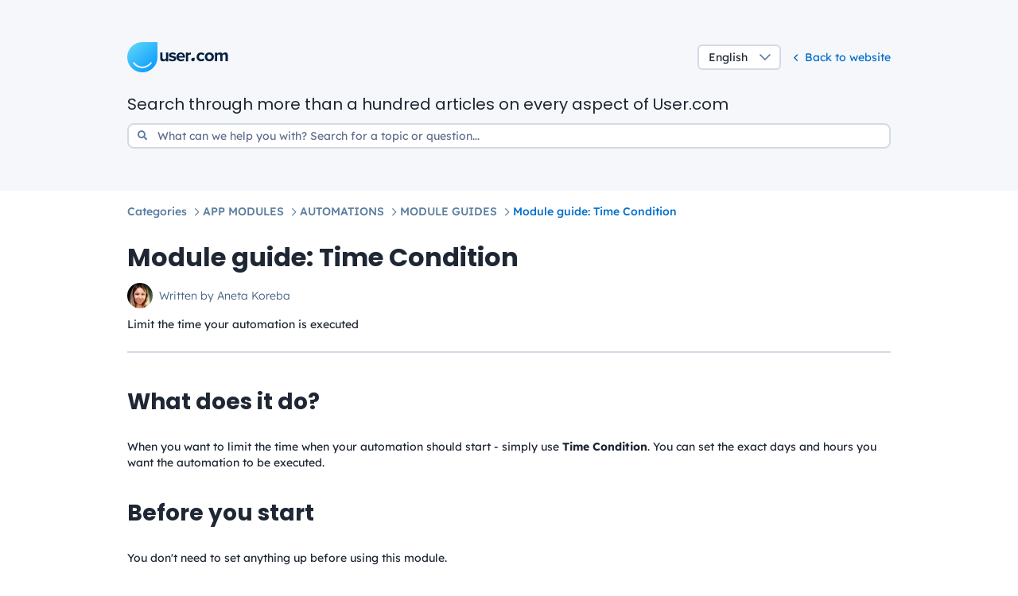

--- FILE ---
content_type: text/html; charset=utf-8
request_url: https://docs.user.com/action-module-time-condition/
body_size: 4191
content:


<!DOCTYPE html>
<html lang="en">
  <head>
    
    
    
    
      
<meta charset="UTF-8">
<meta http-equiv="X-UA-Compatible" content="IE=edge">
<meta http-equiv="Content-Type" content="text/html; charset=UTF-8">
<meta name="viewport" content="width=device-width, initial-scale=1, shrink-to-fit=no">

<meta name="apple-mobile-web-app-title" content="Module guide: Time Condition">
<meta name="application-name" content="Module guide: Time Condition">
<meta name="msapplication-config" content="https://static.user.com/static/img/browserconfig.xml">
<meta name="theme-color" content="#0088FF">

<title>Module guide: Time Condition | User.com Documentation</title>
<meta name="description" content="Limit the time your automation is executed">
<meta name="keywords" content="marketing automation, live chat, crm, call center, email marketing, sales, pipeline, software, platform">

<!--Open Graph-->

<meta property="og:type" content="website">
<meta property="og:title" content="Module guide: Time Condition | User.com Documentation">
<meta property="og:description" content="Limit the time your automation is executed">
<meta property="og:url" content="https://docs.user.com/action-module-time-condition/">
<meta property="og:site_name" content="Module guide: Time Condition">
<meta property="og:image" content="">
<!-- Twitter-->
<meta name="twitter:card" content="summary">
<meta name="twitter:title" content="Module guide: Time Condition">
<meta name="twitter:description" content="Limit the time your automation is executed">
<meta name="twitter:image" content="">
<!---->


<link rel="stylesheet" href="https://static.user.com/static/css/tutor.9d07c95593de2a02d118.css">
<link rel="canonical" href="https://docs.user.com/action-module-time-condition/"/>

<link rel="apple-touch-icon" sizes="180x180" href="https://static.user.com/static/img/favicon/apple-icon-180x180.png">
<link rel="icon" type="image/png" href="https://static.user.com/static/img/favicon/favicon-32x32.png" sizes="32x32">
<link rel="icon" type="image/png" href="https://static.user.com/static/img/favicon/favicon-16x16.png" sizes="16x16">
<link rel="manifest" href="https://static.user.com/static/img/manifest.json">
<link rel="mask-icon" href="https://static.user.com/static/img/favicon/favicon-mask-icon.svg" color="#2555DF">
<link rel="shortcut icon" href="https://static.user.com/static/img/favicon/favicon.ico">

<style type="text/css"></style>


  <script>
    (function(w,d,s,l,i){w[l]=w[l]||[];w[l].push({'gtm.start':
    new Date().getTime(),event:'gtm.js'});var f=d.getElementsByTagName(s)[0],
    j=d.createElement(s),dl=l!='dataLayer'?'&l='+l:'';j.async=true;j.src=
    'https://www.googletagmanager.com/gtm.js?id='+i+dl;f.parentNode.insertBefore(j,f);
    })(window,document,'script','dataLayer','GTM-PWBWMQJ');
  </script>



<script>
  var APP_CONFIG = {
    debug: false,
    staticUrl: "https://static.user.com/static/",
    searchUrl: "/search/"
  };
</script>
<!-- Vendors Scripts -->

<script src="https://static.user.com/static/js/manifest.9d07c95593de2a02d118.js"></script>
<script src="https://static.user.com/static/js/vendor.9d07c95593de2a02d118.js"></script>

    
    <script src="https://static.user.com/static/js/tutorArticle.9d07c95593de2a02d118.js"></script>
    <script>
      window.currentModule = {
        articleId: 666,
        apiUrl: "https://support.user.com/knowledge-base/api/v3/articles/666/",
        publicApiUrl: "https://support.user.com/api/vote/666/",
      }
    </script>
  </head>
  <body>
  
  <!-- Google Tag Manager (noscript) -->
  <noscript><iframe src="https://www.googletagmanager.com/ns.html?id=GTM-PWBWMQJ"
  height="0" width="0" style="display:none;visibility:hidden"></iframe></noscript>
  <!-- End Google Tag Manager (noscript) -->



    

<header style="background-image: none;">
  <div class="container">
    <div class="row">
      <div class="col-12">
        <div class="row">
          <div class="col-12">
            <div class="row align-items-center">
              <div class="col-sm-6 text-center text-sm-left">
                <a href="/" class="logo">
                  
                    <div class="pp-logo-top">
                      <div class="pp-logo">
                      <img class="svg-logo" src="https://static.user.com/static/img/usercom/logo-pp.svg" alt="User.com"/>
                      <img class="svg-text" src="https://static.user.com/static/img/usercom/logo-user-text-pp.svg" alt=""/>
                      </div>
                    </div>
                  
                </a>
              </div>
              <div class="col-sm-6 d-flex align-items-center justify-content-start justify-content-sm-end text-center mt-2 mt-sm-0 text-sm-right">
                <div class="dropdown custom--dropdown d-inline-block">
                  <a class="dropdown-toggle" data-toggle="dropdown" role="button" id="dropdownMenuLink"
                          aria-haspopup="true" aria-expanded="false">English</a>
                  <div class="dropdown-menu" aria-labelledby="dropdownMenuLink">
                    
                      <a class="lang-switch dropdown-item" data-value="en" href="#">English</a>
                    
                      <a class="lang-switch dropdown-item" data-value="pl" href="#">Polish</a>
                    
                      <a class="lang-switch dropdown-item" data-value="fr" href="#">French</a>
                    
                  </div>
                </div>
                <a href="https://user.com/"
                   class="back-to-website">
                  <i class="far fa-angle-left"></i>
                  <span>Back to website</span>
                </a>
              </div>
            </div>

            <div class="row">
              <div class="col-md-12">
                <h2>Search through more than a hundred articles on every aspect of User.com</h2>
              </div>
            </div>

            <div class="row">
              <div class="col-12">
                
                <div id="super-search-wrap">
                  <i class="fa fa-search super-search-icon" aria-hidden="true"></i>
                  <div id="super-search" v-on-clickaway="closeSuggestion"
                       :class="{'super-search--typing': superQuery.length || focus}">
                    <form action="/search/"
                          method="get">

                      <input name="search" type="text" v-model="superQuery" @input="typing" @focusin="focus = true" @focusout="focus = false"
                             placeholder="What can we help you with? Search for a topic or question..."
                             class="form-control" autocomplete="off"
                             value="">
                    </form>
                    <transition class="fade">
                      <div id="more-search-sugg" v-show="suggestions.length && !hideSuggestions" v-cloak>
                        <div class="super-search-hr"></div>
                        <ul class="super-search-ul list-unstyled">
                          <li v-for="suggestion in suggestions"
                              :key="suggestion.article_id"
                              @click="goToSuggestion(suggestion)"><% suggestion.title %>
                          </li>
                        </ul>
                      </div>
                    </transition>
                  </div>
                </div>
              </div>
            </div>
          </div>
        </div>
      </div>
    </div>
  </div>

  <form class="d-none" id="language-form" action="/language/" method="POST">
    <input type="hidden" name="csrfmiddlewaretoken" value="hmToNMafo3w8QuyMkaBQbZqosd0Rlp03D94Bpba0FUtl08UcEpiBauKdx0TtqcRD">
    <input id="language" name="language" type="hidden" value="en">
    <input id="redirect" name="redirect_to" type="hidden" value="/action-module-time-condition/">
  </form>
  <script type="application/javascript" src="https://static.user.com/static/js/tutorMain.9d07c95593de2a02d118.js"></script>
</header>


    
      <div class="container">
        <div class="row">
          <div class="col-12">
            <ol class="breadcrumb">
              <li class="breadcrumb-item">
                <a
                  href="/">Categories</a>
              </li>
              
                <li class="breadcrumb-item">
                  <a
href="/category/modules/">APP MODULES</a>
                </li>
              
                <li class="breadcrumb-item">
                  <a
href="/category/actions/">AUTOMATIONS</a>
                </li>
              
                <li class="breadcrumb-item">
                  <a
href="/category/module-guides/">MODULE GUIDES</a>
                </li>
              
              
                <li
                  class="breadcrumb-item">Module guide: Time Condition</li>
              
            </ol>
          </div>
        </div>
      </div>
    

    <main class="container-inner container content pb-5">
      <div class="row">
        <div class="col-12">
          <div id="tutor_search_content">
            <div class="article">
              <div class="articleContent">
                <div class="d-flex justify-content-end">
                  
                  
                  
                  
                  
                  
                  
                  
                  
                </div>
                <h1 class="title">Module guide: Time Condition</h1>
                <div class="author">
                  <div class="avatar">
                    <img
                      src="https://media.user.com/avatars/nRDBP3KRpwNK8aCkQTncMEobdxu96Ek0.jpg"
                      alt="Aneta Koreba"
                      title="Aneta Koreba"
                      class="img-fluid">
                  </div>
                  <div class="written_by">Written by Aneta Koreba
                  </div>
                </div>
                
                  <p class="description">Limit the time your automation is executed</p>
                

                <hr class="article-content-hr">

                <div class="content ql-editor">
                  <h2>What does it do?</h2><p>When you want to limit the time when your automation should start - simply use <strong>Time Condition</strong>. You can set the exact days and hours you want the automation to be executed.</p><h2>Before you start</h2><p>You don't need to set anything up before using this module.</p><h2>How to use it</h2><p>In the <strong>Time</strong> window, you can set the timezone, weekdays and exact hours you want the automation to work at.</p><h2>Case study</h2><p>Your company might provide chat support on your website only between 8 am and 5 pm. Outside those hours, no agent is available, so you might want to send an auto reply message for queries made then. The <strong>Time module</strong> is perfect for such situations. </p><p>Select your <strong>Timezone</strong>, pick the <strong>Weekdays</strong> you want to trigger (in this case, Monday to Friday) and choose the hours.<img src="https://app.userengage.com/media/uploads/149/2-1-time-automations-anetatestapp-userengage.png"></p><p>The automation for this case is simple yet extremely helpful!<img src="https://app.userengage.com/media/uploads/149/1538590915201.png" height="224" width="602"></p><h2>Related articles</h2><ul><li><a href="https://docs.userengage.com/action-module-chat-message-trigger/" target="_blank">How to start the action when somebody sends you a chat message?</a></li><li><a href="https://docs.userengage.com/action-module-send-a-chat-message/" target="_blank">How to send automatic chat messages?</a></li></ul>
                </div>

                
                  <div class="categories-container">
                    <h5 class="mb-0">Categories:</h5>
                    <ul class="list-unstyled categories mt-2 mb-0">
                      
                        <li>
                          <a href="/category/module-guides/" class="chip">
                            
                            MODULE GUIDES
                          </a>
                        </li>
                      
                    </ul>
                  </div>
                
              </div>
              

              <div class="articleFooter">
                <hr class="footer-hr">
                <div class="articleRating">
                  <p>Did this article help you in any way?</p>
                  <div>
                    <div class="rating" data-rating-max="5">
                      
                        <form method="post" class="articleRatingItem"
                              action="">
                          <input type="hidden" name="csrfmiddlewaretoken" value="hmToNMafo3w8QuyMkaBQbZqosd0Rlp03D94Bpba0FUtl08UcEpiBauKdx0TtqcRD">
                          <input type="hidden" name="note"
                                 value="1">
                          <input type="submit" class="btn"
                                 id="rating1" name="rating"
                                 value="1"/>
                          <label for="rating1"
                                 data-toggle="tooltip" data-container="body"
                                 data-placement="bottom"
                                 title="Give it 1
                                     star.">
                          </label>
                          <i class="far fa-star"></i>
                        </form>
                      
                        <form method="post" class="articleRatingItem"
                              action="">
                          <input type="hidden" name="csrfmiddlewaretoken" value="hmToNMafo3w8QuyMkaBQbZqosd0Rlp03D94Bpba0FUtl08UcEpiBauKdx0TtqcRD">
                          <input type="hidden" name="note"
                                 value="2">
                          <input type="submit" class="btn"
                                 id="rating2" name="rating"
                                 value="2"/>
                          <label for="rating2"
                                 data-toggle="tooltip" data-container="body"
                                 data-placement="bottom"
                                 title="Give it 2
                                     stars.">
                          </label>
                          <i class="far fa-star"></i>
                        </form>
                      
                        <form method="post" class="articleRatingItem"
                              action="">
                          <input type="hidden" name="csrfmiddlewaretoken" value="hmToNMafo3w8QuyMkaBQbZqosd0Rlp03D94Bpba0FUtl08UcEpiBauKdx0TtqcRD">
                          <input type="hidden" name="note"
                                 value="3">
                          <input type="submit" class="btn"
                                 id="rating3" name="rating"
                                 value="3"/>
                          <label for="rating3"
                                 data-toggle="tooltip" data-container="body"
                                 data-placement="bottom"
                                 title="Give it 3
                                     stars.">
                          </label>
                          <i class="far fa-star"></i>
                        </form>
                      
                        <form method="post" class="articleRatingItem"
                              action="">
                          <input type="hidden" name="csrfmiddlewaretoken" value="hmToNMafo3w8QuyMkaBQbZqosd0Rlp03D94Bpba0FUtl08UcEpiBauKdx0TtqcRD">
                          <input type="hidden" name="note"
                                 value="4">
                          <input type="submit" class="btn"
                                 id="rating4" name="rating"
                                 value="4"/>
                          <label for="rating4"
                                 data-toggle="tooltip" data-container="body"
                                 data-placement="bottom"
                                 title="Give it 4
                                     stars.">
                          </label>
                          <i class="far fa-star"></i>
                        </form>
                      
                        <form method="post" class="articleRatingItem"
                              action="">
                          <input type="hidden" name="csrfmiddlewaretoken" value="hmToNMafo3w8QuyMkaBQbZqosd0Rlp03D94Bpba0FUtl08UcEpiBauKdx0TtqcRD">
                          <input type="hidden" name="note"
                                 value="5">
                          <input type="submit" class="btn"
                                 id="rating5" name="rating"
                                 value="5"/>
                          <label for="rating5"
                                 data-toggle="tooltip" data-container="body"
                                 data-placement="bottom"
                                 title="Give it 5
                                     stars.">
                          </label>
                          <i class="far fa-star"></i>
                        </form>
                      
                    </div>
                  </div>
                </div>
              </div>
            </div>
          </div>
        </div>
      </div>
    </main>
    
<!--
<script data-cfasync="false">window.civchat = {
  apiKey: "1T1nnM",
};</script>
<script data-cfasync="false" src="https://widget.userengage.com/widget.js"></script>
<script>
  (function(i,s,o,g,r,a,m){i['GoogleAnalyticsObject']=r;i[r]=i[r]||function(){
  (i[r].q=i[r].q||[]).push(arguments)},i[r].l=1*new Date();a=s.createElement(o),
  m=s.getElementsByTagName(o)[0];a.async=1;a.src=g;m.parentNode.insertBefore(a,m)
  })(window,document,'script','https://www.google-analytics.com/analytics.js','ga');
  ga('create', 'UA-100960632-1', 'auto');
  ga('sen
-->

    
  <script defer src="https://static.cloudflareinsights.com/beacon.min.js/vcd15cbe7772f49c399c6a5babf22c1241717689176015" integrity="sha512-ZpsOmlRQV6y907TI0dKBHq9Md29nnaEIPlkf84rnaERnq6zvWvPUqr2ft8M1aS28oN72PdrCzSjY4U6VaAw1EQ==" data-cf-beacon='{"rayId":"9bf6be5aaedbfe9a","version":"2025.9.1","serverTiming":{"name":{"cfExtPri":true,"cfEdge":true,"cfOrigin":true,"cfL4":true,"cfSpeedBrain":true,"cfCacheStatus":true}},"token":"c14a3d26f29840b78a722286a39dfe27","b":1}' crossorigin="anonymous"></script>
</body>
</html>


--- FILE ---
content_type: text/plain
request_url: https://www.google-analytics.com/j/collect?v=1&_v=j102&a=2032533585&t=pageview&_s=1&dl=https%3A%2F%2Fdocs.user.com%2Faction-module-time-condition%2F&ul=en-us%40posix&dt=Module%20guide%3A%20Time%20Condition%20%7C%20User.com%20Documentation&sr=1280x720&vp=1280x720&_u=YCDACEABBAAAACAEK~&jid=451869045&gjid=882242478&cid=779487457.1768662255&tid=UA-100960632-1&_gid=1470665763.1768662255&_r=1&_slc=1&gtm=45He61e1n81PWBWMQJv76887578za200zd76887578&cd12=Direct%20visit&gcd=13l3l3l3l1l1&dma=0&tag_exp=103116026~103200004~104527907~104528500~104684208~104684211~105391252~115938465~115938468~116682875~117041588&cd3=779487457.1768662255&z=1234030524
body_size: -563
content:
2,cG-X19GWGFGFC

--- FILE ---
content_type: image/svg+xml
request_url: https://static.user.com/static/img/usercom/logo-pp.svg
body_size: 101
content:
<svg width="16" height="16" viewBox="0 0 16 16" fill="none" xmlns="http://www.w3.org/2000/svg">
<path d="M8 0C3.57714 0 0 3.57714 0 8C0 12.4229 3.57714 16 8 16C12.4229 16 16 12.4229 16 8V0H8ZM12.9143 11.2571C11.7829 12.7429 10.0457 13.6686 8.22857 13.76C6.28571 13.8514 4.45714 12.9943 3.14286 11.2457C3.01714 11.0629 3.05143 10.8114 3.22286 10.6971C3.39429 10.56 3.64571 10.6057 3.78286 10.7771C4.92571 12.3086 6.50286 13.0514 8.18286 12.9714C9.76 12.8914 11.28 12.08 12.2743 10.7771C12.4114 10.5943 12.6629 10.5714 12.8343 10.6971C13.0057 10.8343 13.0514 11.0857 12.9143 11.2571Z" fill="url(#paint0_linear_3272_29199)"/>
<defs>
<linearGradient id="paint0_linear_3272_29199" x1="1.07692" y1="4.37997e-07" x2="12.4615" y2="13.3846" gradientUnits="userSpaceOnUse">
<stop stop-color="#61D8F8"/>
<stop offset="1" stop-color="#12A1FC"/>
</linearGradient>
</defs>
</svg>


--- FILE ---
content_type: text/javascript
request_url: https://static.user.com/static/js/tutorMain.9d07c95593de2a02d118.js
body_size: 16820
content:
webpackJsonp([87],{"../node_modules/bootstrap/dist/js/bootstrap.min.js":function(e,t,n){
/*!
  * Bootstrap v4.4.1 (https://getbootstrap.com/)
  * Copyright 2011-2019 The Bootstrap Authors (https://github.com/twbs/bootstrap/graphs/contributors)
  * Licensed under MIT (https://github.com/twbs/bootstrap/blob/master/LICENSE)
  */
!function(e,i){true?i(t,n("../node_modules/jquery/dist/jquery.js"),n("../node_modules/popper.js/dist/esm/popper.js")):"function"==typeof define&&define.amd?define(["exports","jquery","popper.js"],i):i((e=e||self).bootstrap={},e.jQuery,e.Popper)}(this,function(e,t,n){"use strict";function i(e,t){for(var n=0;n<t.length;n++){var i=t[n];i.enumerable=i.enumerable||!1,i.configurable=!0,"value"in i&&(i.writable=!0),Object.defineProperty(e,i.key,i)}}function o(e,t,n){return t&&i(e.prototype,t),n&&i(e,n),e}function r(e,t){var n=Object.keys(e);if(Object.getOwnPropertySymbols){var i=Object.getOwnPropertySymbols(e);t&&(i=i.filter(function(t){return Object.getOwnPropertyDescriptor(e,t).enumerable})),n.push.apply(n,i)}return n}function s(e){for(var t=1;t<arguments.length;t++){var n=null!=arguments[t]?arguments[t]:{};t%2?r(Object(n),!0).forEach(function(t){var i,o,r;i=e,r=n[o=t],o in i?Object.defineProperty(i,o,{value:r,enumerable:!0,configurable:!0,writable:!0}):i[o]=r}):Object.getOwnPropertyDescriptors?Object.defineProperties(e,Object.getOwnPropertyDescriptors(n)):r(Object(n)).forEach(function(t){Object.defineProperty(e,t,Object.getOwnPropertyDescriptor(n,t))})}return e}t=t&&t.hasOwnProperty("default")?t.default:t,n=n&&n.hasOwnProperty("default")?n.default:n;var a="transitionend";function l(e){var n=this,i=!1;return t(this).one(c.TRANSITION_END,function(){i=!0}),setTimeout(function(){i||c.triggerTransitionEnd(n)},e),this}var c={TRANSITION_END:"bsTransitionEnd",getUID:function(e){for(;e+=~~(1e6*Math.random()),document.getElementById(e););return e},getSelectorFromElement:function(e){var t=e.getAttribute("data-target");if(!t||"#"===t){var n=e.getAttribute("href");t=n&&"#"!==n?n.trim():""}try{return document.querySelector(t)?t:null}catch(e){return null}},getTransitionDurationFromElement:function(e){if(!e)return 0;var n=t(e).css("transition-duration"),i=t(e).css("transition-delay"),o=parseFloat(n),r=parseFloat(i);return o||r?(n=n.split(",")[0],i=i.split(",")[0],1e3*(parseFloat(n)+parseFloat(i))):0},reflow:function(e){return e.offsetHeight},triggerTransitionEnd:function(e){t(e).trigger(a)},supportsTransitionEnd:function(){return Boolean(a)},isElement:function(e){return(e[0]||e).nodeType},typeCheckConfig:function(e,t,n){for(var i in n)if(Object.prototype.hasOwnProperty.call(n,i)){var o=n[i],r=t[i],s=r&&c.isElement(r)?"element":(a=r,{}.toString.call(a).match(/\s([a-z]+)/i)[1].toLowerCase());if(!new RegExp(o).test(s))throw new Error(e.toUpperCase()+': Option "'+i+'" provided type "'+s+'" but expected type "'+o+'".')}var a},findShadowRoot:function(e){if(!document.documentElement.attachShadow)return null;if("function"!=typeof e.getRootNode)return e instanceof ShadowRoot?e:e.parentNode?c.findShadowRoot(e.parentNode):null;var t=e.getRootNode();return t instanceof ShadowRoot?t:null},jQueryDetection:function(){if("undefined"==typeof t)throw new TypeError("Bootstrap's JavaScript requires jQuery. jQuery must be included before Bootstrap's JavaScript.");var e=t.fn.jquery.split(" ")[0].split(".");if(e[0]<2&&e[1]<9||1===e[0]&&9===e[1]&&e[2]<1||4<=e[0])throw new Error("Bootstrap's JavaScript requires at least jQuery v1.9.1 but less than v4.0.0")}};c.jQueryDetection(),t.fn.emulateTransitionEnd=l,t.event.special[c.TRANSITION_END]={bindType:a,delegateType:a,handle:function(e){if(t(e.target).is(this))return e.handleObj.handler.apply(this,arguments)}};var u="alert",h="bs.alert",f="."+h,d=t.fn[u],g={CLOSE:"close"+f,CLOSED:"closed"+f,CLICK_DATA_API:"click"+f+".data-api"},_="alert",m="fade",p="show",v=function(){function e(e){this._element=e}var n=e.prototype;return n.close=function(e){var t=this._element;e&&(t=this._getRootElement(e)),this._triggerCloseEvent(t).isDefaultPrevented()||this._removeElement(t)},n.dispose=function(){t.removeData(this._element,h),this._element=null},n._getRootElement=function(e){var n=c.getSelectorFromElement(e),i=!1;return n&&(i=document.querySelector(n)),i=i||t(e).closest("."+_)[0]},n._triggerCloseEvent=function(e){var n=t.Event(g.CLOSE);return t(e).trigger(n),n},n._removeElement=function(e){var n=this;if(t(e).removeClass(p),t(e).hasClass(m)){var i=c.getTransitionDurationFromElement(e);t(e).one(c.TRANSITION_END,function(t){return n._destroyElement(e,t)}).emulateTransitionEnd(i)}else this._destroyElement(e)},n._destroyElement=function(e){t(e).detach().trigger(g.CLOSED).remove()},e._jQueryInterface=function(n){return this.each(function(){var i=t(this),o=i.data(h);o||(o=new e(this),i.data(h,o)),"close"===n&&o[n](this)})},e._handleDismiss=function(e){return function(t){t&&t.preventDefault(),e.close(this)}},o(e,null,[{key:"VERSION",get:function(){return"4.4.1"}}]),e}();t(document).on(g.CLICK_DATA_API,'[data-dismiss="alert"]',v._handleDismiss(new v)),t.fn[u]=v._jQueryInterface,t.fn[u].Constructor=v,t.fn[u].noConflict=function(){return t.fn[u]=d,v._jQueryInterface};var y="button",E="bs.button",C="."+E,b=".data-api",T=t.fn[y],S="active",D="btn",w="focus",I='[data-toggle^="button"]',A='[data-toggle="buttons"]',N='[data-toggle="button"]',O='[data-toggle="buttons"] .btn',k='input:not([type="hidden"])',P=".active",j=".btn",L={CLICK_DATA_API:"click"+C+b,FOCUS_BLUR_DATA_API:"focus"+C+b+" blur"+C+b,LOAD_DATA_API:"load"+C+b},H=function(){function e(e){this._element=e}var n=e.prototype;return n.toggle=function(){var e=!0,n=!0,i=t(this._element).closest(A)[0];if(i){var o=this._element.querySelector(k);if(o){if("radio"===o.type)if(o.checked&&this._element.classList.contains(S))e=!1;else{var r=i.querySelector(P);r&&t(r).removeClass(S)}else"checkbox"===o.type?"LABEL"===this._element.tagName&&o.checked===this._element.classList.contains(S)&&(e=!1):e=!1;e&&(o.checked=!this._element.classList.contains(S),t(o).trigger("change")),o.focus(),n=!1}}this._element.hasAttribute("disabled")||this._element.classList.contains("disabled")||(n&&this._element.setAttribute("aria-pressed",!this._element.classList.contains(S)),e&&t(this._element).toggleClass(S))},n.dispose=function(){t.removeData(this._element,E),this._element=null},e._jQueryInterface=function(n){return this.each(function(){var i=t(this).data(E);i||(i=new e(this),t(this).data(E,i)),"toggle"===n&&i[n]()})},o(e,null,[{key:"VERSION",get:function(){return"4.4.1"}}]),e}();t(document).on(L.CLICK_DATA_API,I,function(e){var n=e.target;if(t(n).hasClass(D)||(n=t(n).closest(j)[0]),!n||n.hasAttribute("disabled")||n.classList.contains("disabled"))e.preventDefault();else{var i=n.querySelector(k);if(i&&(i.hasAttribute("disabled")||i.classList.contains("disabled")))return void e.preventDefault();H._jQueryInterface.call(t(n),"toggle")}}).on(L.FOCUS_BLUR_DATA_API,I,function(e){var n=t(e.target).closest(j)[0];t(n).toggleClass(w,/^focus(in)?$/.test(e.type))}),t(window).on(L.LOAD_DATA_API,function(){for(var e=[].slice.call(document.querySelectorAll(O)),t=0,n=e.length;t<n;t++){var i=e[t],o=i.querySelector(k);o.checked||o.hasAttribute("checked")?i.classList.add(S):i.classList.remove(S)}for(var r=0,s=(e=[].slice.call(document.querySelectorAll(N))).length;r<s;r++){var a=e[r];"true"===a.getAttribute("aria-pressed")?a.classList.add(S):a.classList.remove(S)}}),t.fn[y]=H._jQueryInterface,t.fn[y].Constructor=H,t.fn[y].noConflict=function(){return t.fn[y]=T,H._jQueryInterface};var R="carousel",x="bs.carousel",U="."+x,q=".data-api",F=t.fn[R],M={interval:5e3,keyboard:!0,slide:!1,pause:"hover",wrap:!0,touch:!0},W={interval:"(number|boolean)",keyboard:"boolean",slide:"(boolean|string)",pause:"(string|boolean)",wrap:"boolean",touch:"boolean"},Q="next",K="prev",B="left",V="right",Y={SLIDE:"slide"+U,SLID:"slid"+U,KEYDOWN:"keydown"+U,MOUSEENTER:"mouseenter"+U,MOUSELEAVE:"mouseleave"+U,TOUCHSTART:"touchstart"+U,TOUCHMOVE:"touchmove"+U,TOUCHEND:"touchend"+U,POINTERDOWN:"pointerdown"+U,POINTERUP:"pointerup"+U,DRAG_START:"dragstart"+U,LOAD_DATA_API:"load"+U+q,CLICK_DATA_API:"click"+U+q},z="carousel",X="active",$="slide",J="carousel-item-right",G="carousel-item-left",Z="carousel-item-next",ee="carousel-item-prev",te="pointer-event",ne=".active",ie=".active.carousel-item",oe=".carousel-item",re=".carousel-item img",se=".carousel-item-next, .carousel-item-prev",ae=".carousel-indicators",le="[data-slide], [data-slide-to]",ce='[data-ride="carousel"]',ue={TOUCH:"touch",PEN:"pen"},he=function(){function e(e,t){this._items=null,this._interval=null,this._activeElement=null,this._isPaused=!1,this._isSliding=!1,this.touchTimeout=null,this.touchStartX=0,this.touchDeltaX=0,this._config=this._getConfig(t),this._element=e,this._indicatorsElement=this._element.querySelector(ae),this._touchSupported="ontouchstart"in document.documentElement||0<navigator.maxTouchPoints,this._pointerEvent=Boolean(window.PointerEvent||window.MSPointerEvent),this._addEventListeners()}var n=e.prototype;return n.next=function(){this._isSliding||this._slide(Q)},n.nextWhenVisible=function(){!document.hidden&&t(this._element).is(":visible")&&"hidden"!==t(this._element).css("visibility")&&this.next()},n.prev=function(){this._isSliding||this._slide(K)},n.pause=function(e){e||(this._isPaused=!0),this._element.querySelector(se)&&(c.triggerTransitionEnd(this._element),this.cycle(!0)),clearInterval(this._interval),this._interval=null},n.cycle=function(e){e||(this._isPaused=!1),this._interval&&(clearInterval(this._interval),this._interval=null),this._config.interval&&!this._isPaused&&(this._interval=setInterval((document.visibilityState?this.nextWhenVisible:this.next).bind(this),this._config.interval))},n.to=function(e){var n=this;this._activeElement=this._element.querySelector(ie);var i=this._getItemIndex(this._activeElement);if(!(e>this._items.length-1||e<0))if(this._isSliding)t(this._element).one(Y.SLID,function(){return n.to(e)});else{if(i===e)return this.pause(),void this.cycle();var o=i<e?Q:K;this._slide(o,this._items[e])}},n.dispose=function(){t(this._element).off(U),t.removeData(this._element,x),this._items=null,this._config=null,this._element=null,this._interval=null,this._isPaused=null,this._isSliding=null,this._activeElement=null,this._indicatorsElement=null},n._getConfig=function(e){return e=s({},M,{},e),c.typeCheckConfig(R,e,W),e},n._handleSwipe=function(){var e=Math.abs(this.touchDeltaX);if(!(e<=40)){var t=e/this.touchDeltaX;(this.touchDeltaX=0)<t&&this.prev(),t<0&&this.next()}},n._addEventListeners=function(){var e=this;this._config.keyboard&&t(this._element).on(Y.KEYDOWN,function(t){return e._keydown(t)}),"hover"===this._config.pause&&t(this._element).on(Y.MOUSEENTER,function(t){return e.pause(t)}).on(Y.MOUSELEAVE,function(t){return e.cycle(t)}),this._config.touch&&this._addTouchEventListeners()},n._addTouchEventListeners=function(){var e=this;if(this._touchSupported){var n=function(t){e._pointerEvent&&ue[t.originalEvent.pointerType.toUpperCase()]?e.touchStartX=t.originalEvent.clientX:e._pointerEvent||(e.touchStartX=t.originalEvent.touches[0].clientX)},i=function(t){e._pointerEvent&&ue[t.originalEvent.pointerType.toUpperCase()]&&(e.touchDeltaX=t.originalEvent.clientX-e.touchStartX),e._handleSwipe(),"hover"===e._config.pause&&(e.pause(),e.touchTimeout&&clearTimeout(e.touchTimeout),e.touchTimeout=setTimeout(function(t){return e.cycle(t)},500+e._config.interval))};t(this._element.querySelectorAll(re)).on(Y.DRAG_START,function(e){return e.preventDefault()}),this._pointerEvent?(t(this._element).on(Y.POINTERDOWN,function(e){return n(e)}),t(this._element).on(Y.POINTERUP,function(e){return i(e)}),this._element.classList.add(te)):(t(this._element).on(Y.TOUCHSTART,function(e){return n(e)}),t(this._element).on(Y.TOUCHMOVE,function(t){return function(t){t.originalEvent.touches&&1<t.originalEvent.touches.length?e.touchDeltaX=0:e.touchDeltaX=t.originalEvent.touches[0].clientX-e.touchStartX}(t)}),t(this._element).on(Y.TOUCHEND,function(e){return i(e)}))}},n._keydown=function(e){if(!/input|textarea/i.test(e.target.tagName))switch(e.which){case 37:e.preventDefault(),this.prev();break;case 39:e.preventDefault(),this.next()}},n._getItemIndex=function(e){return this._items=e&&e.parentNode?[].slice.call(e.parentNode.querySelectorAll(oe)):[],this._items.indexOf(e)},n._getItemByDirection=function(e,t){var n=e===Q,i=e===K,o=this._getItemIndex(t),r=this._items.length-1;if((i&&0===o||n&&o===r)&&!this._config.wrap)return t;var s=(o+(e===K?-1:1))%this._items.length;return-1==s?this._items[this._items.length-1]:this._items[s]},n._triggerSlideEvent=function(e,n){var i=this._getItemIndex(e),o=this._getItemIndex(this._element.querySelector(ie)),r=t.Event(Y.SLIDE,{relatedTarget:e,direction:n,from:o,to:i});return t(this._element).trigger(r),r},n._setActiveIndicatorElement=function(e){if(this._indicatorsElement){var n=[].slice.call(this._indicatorsElement.querySelectorAll(ne));t(n).removeClass(X);var i=this._indicatorsElement.children[this._getItemIndex(e)];i&&t(i).addClass(X)}},n._slide=function(e,n){var i,o,r,s=this,a=this._element.querySelector(ie),l=this._getItemIndex(a),u=n||a&&this._getItemByDirection(e,a),h=this._getItemIndex(u),f=Boolean(this._interval);if(r=e===Q?(i=G,o=Z,B):(i=J,o=ee,V),u&&t(u).hasClass(X))this._isSliding=!1;else if(!this._triggerSlideEvent(u,r).isDefaultPrevented()&&a&&u){this._isSliding=!0,f&&this.pause(),this._setActiveIndicatorElement(u);var d=t.Event(Y.SLID,{relatedTarget:u,direction:r,from:l,to:h});if(t(this._element).hasClass($)){t(u).addClass(o),c.reflow(u),t(a).addClass(i),t(u).addClass(i);var g=parseInt(u.getAttribute("data-interval"),10);g?(this._config.defaultInterval=this._config.defaultInterval||this._config.interval,this._config.interval=g):this._config.interval=this._config.defaultInterval||this._config.interval;var _=c.getTransitionDurationFromElement(a);t(a).one(c.TRANSITION_END,function(){t(u).removeClass(i+" "+o).addClass(X),t(a).removeClass(X+" "+o+" "+i),s._isSliding=!1,setTimeout(function(){return t(s._element).trigger(d)},0)}).emulateTransitionEnd(_)}else t(a).removeClass(X),t(u).addClass(X),this._isSliding=!1,t(this._element).trigger(d);f&&this.cycle()}},e._jQueryInterface=function(n){return this.each(function(){var i=t(this).data(x),o=s({},M,{},t(this).data());"object"==typeof n&&(o=s({},o,{},n));var r="string"==typeof n?n:o.slide;if(i||(i=new e(this,o),t(this).data(x,i)),"number"==typeof n)i.to(n);else if("string"==typeof r){if("undefined"==typeof i[r])throw new TypeError('No method named "'+r+'"');i[r]()}else o.interval&&o.ride&&(i.pause(),i.cycle())})},e._dataApiClickHandler=function(n){var i=c.getSelectorFromElement(this);if(i){var o=t(i)[0];if(o&&t(o).hasClass(z)){var r=s({},t(o).data(),{},t(this).data()),a=this.getAttribute("data-slide-to");a&&(r.interval=!1),e._jQueryInterface.call(t(o),r),a&&t(o).data(x).to(a),n.preventDefault()}}},o(e,null,[{key:"VERSION",get:function(){return"4.4.1"}},{key:"Default",get:function(){return M}}]),e}();t(document).on(Y.CLICK_DATA_API,le,he._dataApiClickHandler),t(window).on(Y.LOAD_DATA_API,function(){for(var e=[].slice.call(document.querySelectorAll(ce)),n=0,i=e.length;n<i;n++){var o=t(e[n]);he._jQueryInterface.call(o,o.data())}}),t.fn[R]=he._jQueryInterface,t.fn[R].Constructor=he,t.fn[R].noConflict=function(){return t.fn[R]=F,he._jQueryInterface};var fe="collapse",de="bs.collapse",ge="."+de,_e=t.fn[fe],me={toggle:!0,parent:""},pe={toggle:"boolean",parent:"(string|element)"},ve={SHOW:"show"+ge,SHOWN:"shown"+ge,HIDE:"hide"+ge,HIDDEN:"hidden"+ge,CLICK_DATA_API:"click"+ge+".data-api"},ye="show",Ee="collapse",Ce="collapsing",be="collapsed",Te="width",Se="height",De=".show, .collapsing",we='[data-toggle="collapse"]',Ie=function(){function e(e,t){this._isTransitioning=!1,this._element=e,this._config=this._getConfig(t),this._triggerArray=[].slice.call(document.querySelectorAll('[data-toggle="collapse"][href="#'+e.id+'"],[data-toggle="collapse"][data-target="#'+e.id+'"]'));for(var n=[].slice.call(document.querySelectorAll(we)),i=0,o=n.length;i<o;i++){var r=n[i],s=c.getSelectorFromElement(r),a=[].slice.call(document.querySelectorAll(s)).filter(function(t){return t===e});null!==s&&0<a.length&&(this._selector=s,this._triggerArray.push(r))}this._parent=this._config.parent?this._getParent():null,this._config.parent||this._addAriaAndCollapsedClass(this._element,this._triggerArray),this._config.toggle&&this.toggle()}var n=e.prototype;return n.toggle=function(){t(this._element).hasClass(ye)?this.hide():this.show()},n.show=function(){var n,i,o=this;if(!this._isTransitioning&&!t(this._element).hasClass(ye)&&(this._parent&&0===(n=[].slice.call(this._parent.querySelectorAll(De)).filter(function(e){return"string"==typeof o._config.parent?e.getAttribute("data-parent")===o._config.parent:e.classList.contains(Ee)})).length&&(n=null),!(n&&(i=t(n).not(this._selector).data(de))&&i._isTransitioning))){var r=t.Event(ve.SHOW);if(t(this._element).trigger(r),!r.isDefaultPrevented()){n&&(e._jQueryInterface.call(t(n).not(this._selector),"hide"),i||t(n).data(de,null));var s=this._getDimension();t(this._element).removeClass(Ee).addClass(Ce),this._element.style[s]=0,this._triggerArray.length&&t(this._triggerArray).removeClass(be).attr("aria-expanded",!0),this.setTransitioning(!0);var a="scroll"+(s[0].toUpperCase()+s.slice(1)),l=c.getTransitionDurationFromElement(this._element);t(this._element).one(c.TRANSITION_END,function(){t(o._element).removeClass(Ce).addClass(Ee).addClass(ye),o._element.style[s]="",o.setTransitioning(!1),t(o._element).trigger(ve.SHOWN)}).emulateTransitionEnd(l),this._element.style[s]=this._element[a]+"px"}}},n.hide=function(){var e=this;if(!this._isTransitioning&&t(this._element).hasClass(ye)){var n=t.Event(ve.HIDE);if(t(this._element).trigger(n),!n.isDefaultPrevented()){var i=this._getDimension();this._element.style[i]=this._element.getBoundingClientRect()[i]+"px",c.reflow(this._element),t(this._element).addClass(Ce).removeClass(Ee).removeClass(ye);var o=this._triggerArray.length;if(0<o)for(var r=0;r<o;r++){var s=this._triggerArray[r],a=c.getSelectorFromElement(s);if(null!==a)t([].slice.call(document.querySelectorAll(a))).hasClass(ye)||t(s).addClass(be).attr("aria-expanded",!1)}this.setTransitioning(!0);this._element.style[i]="";var l=c.getTransitionDurationFromElement(this._element);t(this._element).one(c.TRANSITION_END,function(){e.setTransitioning(!1),t(e._element).removeClass(Ce).addClass(Ee).trigger(ve.HIDDEN)}).emulateTransitionEnd(l)}}},n.setTransitioning=function(e){this._isTransitioning=e},n.dispose=function(){t.removeData(this._element,de),this._config=null,this._parent=null,this._element=null,this._triggerArray=null,this._isTransitioning=null},n._getConfig=function(e){return(e=s({},me,{},e)).toggle=Boolean(e.toggle),c.typeCheckConfig(fe,e,pe),e},n._getDimension=function(){return t(this._element).hasClass(Te)?Te:Se},n._getParent=function(){var n,i=this;c.isElement(this._config.parent)?(n=this._config.parent,"undefined"!=typeof this._config.parent.jquery&&(n=this._config.parent[0])):n=document.querySelector(this._config.parent);var o='[data-toggle="collapse"][data-parent="'+this._config.parent+'"]',r=[].slice.call(n.querySelectorAll(o));return t(r).each(function(t,n){i._addAriaAndCollapsedClass(e._getTargetFromElement(n),[n])}),n},n._addAriaAndCollapsedClass=function(e,n){var i=t(e).hasClass(ye);n.length&&t(n).toggleClass(be,!i).attr("aria-expanded",i)},e._getTargetFromElement=function(e){var t=c.getSelectorFromElement(e);return t?document.querySelector(t):null},e._jQueryInterface=function(n){return this.each(function(){var i=t(this),o=i.data(de),r=s({},me,{},i.data(),{},"object"==typeof n&&n?n:{});if(!o&&r.toggle&&/show|hide/.test(n)&&(r.toggle=!1),o||(o=new e(this,r),i.data(de,o)),"string"==typeof n){if("undefined"==typeof o[n])throw new TypeError('No method named "'+n+'"');o[n]()}})},o(e,null,[{key:"VERSION",get:function(){return"4.4.1"}},{key:"Default",get:function(){return me}}]),e}();t(document).on(ve.CLICK_DATA_API,we,function(e){"A"===e.currentTarget.tagName&&e.preventDefault();var n=t(this),i=c.getSelectorFromElement(this),o=[].slice.call(document.querySelectorAll(i));t(o).each(function(){var e=t(this),i=e.data(de)?"toggle":n.data();Ie._jQueryInterface.call(e,i)})}),t.fn[fe]=Ie._jQueryInterface,t.fn[fe].Constructor=Ie,t.fn[fe].noConflict=function(){return t.fn[fe]=_e,Ie._jQueryInterface};var Ae="dropdown",Ne="bs.dropdown",Oe="."+Ne,ke=".data-api",Pe=t.fn[Ae],je=new RegExp("38|40|27"),Le={HIDE:"hide"+Oe,HIDDEN:"hidden"+Oe,SHOW:"show"+Oe,SHOWN:"shown"+Oe,CLICK:"click"+Oe,CLICK_DATA_API:"click"+Oe+ke,KEYDOWN_DATA_API:"keydown"+Oe+ke,KEYUP_DATA_API:"keyup"+Oe+ke},He="disabled",Re="show",xe="dropup",Ue="dropright",qe="dropleft",Fe="dropdown-menu-right",Me="position-static",We='[data-toggle="dropdown"]',Qe=".dropdown form",Ke=".dropdown-menu",Be=".navbar-nav",Ve=".dropdown-menu .dropdown-item:not(.disabled):not(:disabled)",Ye="top-start",ze="top-end",Xe="bottom-start",$e="bottom-end",Je="right-start",Ge="left-start",Ze={offset:0,flip:!0,boundary:"scrollParent",reference:"toggle",display:"dynamic",popperConfig:null},et={offset:"(number|string|function)",flip:"boolean",boundary:"(string|element)",reference:"(string|element)",display:"string",popperConfig:"(null|object)"},tt=function(){function e(e,t){this._element=e,this._popper=null,this._config=this._getConfig(t),this._menu=this._getMenuElement(),this._inNavbar=this._detectNavbar(),this._addEventListeners()}var i=e.prototype;return i.toggle=function(){if(!this._element.disabled&&!t(this._element).hasClass(He)){var n=t(this._menu).hasClass(Re);e._clearMenus(),n||this.show(!0)}},i.show=function(i){if(void 0===i&&(i=!1),!(this._element.disabled||t(this._element).hasClass(He)||t(this._menu).hasClass(Re))){var o={relatedTarget:this._element},r=t.Event(Le.SHOW,o),s=e._getParentFromElement(this._element);if(t(s).trigger(r),!r.isDefaultPrevented()){if(!this._inNavbar&&i){if("undefined"==typeof n)throw new TypeError("Bootstrap's dropdowns require Popper.js (https://popper.js.org/)");var a=this._element;"parent"===this._config.reference?a=s:c.isElement(this._config.reference)&&(a=this._config.reference,"undefined"!=typeof this._config.reference.jquery&&(a=this._config.reference[0])),"scrollParent"!==this._config.boundary&&t(s).addClass(Me),this._popper=new n(a,this._menu,this._getPopperConfig())}"ontouchstart"in document.documentElement&&0===t(s).closest(Be).length&&t(document.body).children().on("mouseover",null,t.noop),this._element.focus(),this._element.setAttribute("aria-expanded",!0),t(this._menu).toggleClass(Re),t(s).toggleClass(Re).trigger(t.Event(Le.SHOWN,o))}}},i.hide=function(){if(!this._element.disabled&&!t(this._element).hasClass(He)&&t(this._menu).hasClass(Re)){var n={relatedTarget:this._element},i=t.Event(Le.HIDE,n),o=e._getParentFromElement(this._element);t(o).trigger(i),i.isDefaultPrevented()||(this._popper&&this._popper.destroy(),t(this._menu).toggleClass(Re),t(o).toggleClass(Re).trigger(t.Event(Le.HIDDEN,n)))}},i.dispose=function(){t.removeData(this._element,Ne),t(this._element).off(Oe),this._element=null,(this._menu=null)!==this._popper&&(this._popper.destroy(),this._popper=null)},i.update=function(){this._inNavbar=this._detectNavbar(),null!==this._popper&&this._popper.scheduleUpdate()},i._addEventListeners=function(){var e=this;t(this._element).on(Le.CLICK,function(t){t.preventDefault(),t.stopPropagation(),e.toggle()})},i._getConfig=function(e){return e=s({},this.constructor.Default,{},t(this._element).data(),{},e),c.typeCheckConfig(Ae,e,this.constructor.DefaultType),e},i._getMenuElement=function(){if(!this._menu){var t=e._getParentFromElement(this._element);t&&(this._menu=t.querySelector(Ke))}return this._menu},i._getPlacement=function(){var e=t(this._element.parentNode),n=Xe;return e.hasClass(xe)?(n=Ye,t(this._menu).hasClass(Fe)&&(n=ze)):e.hasClass(Ue)?n=Je:e.hasClass(qe)?n=Ge:t(this._menu).hasClass(Fe)&&(n=$e),n},i._detectNavbar=function(){return 0<t(this._element).closest(".navbar").length},i._getOffset=function(){var e=this,t={};return"function"==typeof this._config.offset?t.fn=function(t){return t.offsets=s({},t.offsets,{},e._config.offset(t.offsets,e._element)||{}),t}:t.offset=this._config.offset,t},i._getPopperConfig=function(){var e={placement:this._getPlacement(),modifiers:{offset:this._getOffset(),flip:{enabled:this._config.flip},preventOverflow:{boundariesElement:this._config.boundary}}};return"static"===this._config.display&&(e.modifiers.applyStyle={enabled:!1}),s({},e,{},this._config.popperConfig)},e._jQueryInterface=function(n){return this.each(function(){var i=t(this).data(Ne);if(i||(i=new e(this,"object"==typeof n?n:null),t(this).data(Ne,i)),"string"==typeof n){if("undefined"==typeof i[n])throw new TypeError('No method named "'+n+'"');i[n]()}})},e._clearMenus=function(n){if(!n||3!==n.which&&("keyup"!==n.type||9===n.which))for(var i=[].slice.call(document.querySelectorAll(We)),o=0,r=i.length;o<r;o++){var s=e._getParentFromElement(i[o]),a=t(i[o]).data(Ne),l={relatedTarget:i[o]};if(n&&"click"===n.type&&(l.clickEvent=n),a){var c=a._menu;if(t(s).hasClass(Re)&&!(n&&("click"===n.type&&/input|textarea/i.test(n.target.tagName)||"keyup"===n.type&&9===n.which)&&t.contains(s,n.target))){var u=t.Event(Le.HIDE,l);t(s).trigger(u),u.isDefaultPrevented()||("ontouchstart"in document.documentElement&&t(document.body).children().off("mouseover",null,t.noop),i[o].setAttribute("aria-expanded","false"),a._popper&&a._popper.destroy(),t(c).removeClass(Re),t(s).removeClass(Re).trigger(t.Event(Le.HIDDEN,l)))}}}},e._getParentFromElement=function(e){var t,n=c.getSelectorFromElement(e);return n&&(t=document.querySelector(n)),t||e.parentNode},e._dataApiKeydownHandler=function(n){if((/input|textarea/i.test(n.target.tagName)?!(32===n.which||27!==n.which&&(40!==n.which&&38!==n.which||t(n.target).closest(Ke).length)):je.test(n.which))&&(n.preventDefault(),n.stopPropagation(),!this.disabled&&!t(this).hasClass(He))){var i=e._getParentFromElement(this),o=t(i).hasClass(Re);if(o||27!==n.which)if(o&&(!o||27!==n.which&&32!==n.which)){var r=[].slice.call(i.querySelectorAll(Ve)).filter(function(e){return t(e).is(":visible")});if(0!==r.length){var s=r.indexOf(n.target);38===n.which&&0<s&&s--,40===n.which&&s<r.length-1&&s++,s<0&&(s=0),r[s].focus()}}else{if(27===n.which){var a=i.querySelector(We);t(a).trigger("focus")}t(this).trigger("click")}}},o(e,null,[{key:"VERSION",get:function(){return"4.4.1"}},{key:"Default",get:function(){return Ze}},{key:"DefaultType",get:function(){return et}}]),e}();t(document).on(Le.KEYDOWN_DATA_API,We,tt._dataApiKeydownHandler).on(Le.KEYDOWN_DATA_API,Ke,tt._dataApiKeydownHandler).on(Le.CLICK_DATA_API+" "+Le.KEYUP_DATA_API,tt._clearMenus).on(Le.CLICK_DATA_API,We,function(e){e.preventDefault(),e.stopPropagation(),tt._jQueryInterface.call(t(this),"toggle")}).on(Le.CLICK_DATA_API,Qe,function(e){e.stopPropagation()}),t.fn[Ae]=tt._jQueryInterface,t.fn[Ae].Constructor=tt,t.fn[Ae].noConflict=function(){return t.fn[Ae]=Pe,tt._jQueryInterface};var nt="modal",it="bs.modal",ot="."+it,rt=t.fn[nt],st={backdrop:!0,keyboard:!0,focus:!0,show:!0},at={backdrop:"(boolean|string)",keyboard:"boolean",focus:"boolean",show:"boolean"},lt={HIDE:"hide"+ot,HIDE_PREVENTED:"hidePrevented"+ot,HIDDEN:"hidden"+ot,SHOW:"show"+ot,SHOWN:"shown"+ot,FOCUSIN:"focusin"+ot,RESIZE:"resize"+ot,CLICK_DISMISS:"click.dismiss"+ot,KEYDOWN_DISMISS:"keydown.dismiss"+ot,MOUSEUP_DISMISS:"mouseup.dismiss"+ot,MOUSEDOWN_DISMISS:"mousedown.dismiss"+ot,CLICK_DATA_API:"click"+ot+".data-api"},ct="modal-dialog-scrollable",ut="modal-scrollbar-measure",ht="modal-backdrop",ft="modal-open",dt="fade",gt="show",_t="modal-static",mt=".modal-dialog",pt=".modal-body",vt='[data-toggle="modal"]',yt='[data-dismiss="modal"]',Et=".fixed-top, .fixed-bottom, .is-fixed, .sticky-top",Ct=".sticky-top",bt=function(){function e(e,t){this._config=this._getConfig(t),this._element=e,this._dialog=e.querySelector(mt),this._backdrop=null,this._isShown=!1,this._isBodyOverflowing=!1,this._ignoreBackdropClick=!1,this._isTransitioning=!1,this._scrollbarWidth=0}var n=e.prototype;return n.toggle=function(e){return this._isShown?this.hide():this.show(e)},n.show=function(e){var n=this;if(!this._isShown&&!this._isTransitioning){t(this._element).hasClass(dt)&&(this._isTransitioning=!0);var i=t.Event(lt.SHOW,{relatedTarget:e});t(this._element).trigger(i),this._isShown||i.isDefaultPrevented()||(this._isShown=!0,this._checkScrollbar(),this._setScrollbar(),this._adjustDialog(),this._setEscapeEvent(),this._setResizeEvent(),t(this._element).on(lt.CLICK_DISMISS,yt,function(e){return n.hide(e)}),t(this._dialog).on(lt.MOUSEDOWN_DISMISS,function(){t(n._element).one(lt.MOUSEUP_DISMISS,function(e){t(e.target).is(n._element)&&(n._ignoreBackdropClick=!0)})}),this._showBackdrop(function(){return n._showElement(e)}))}},n.hide=function(e){var n=this;if(e&&e.preventDefault(),this._isShown&&!this._isTransitioning){var i=t.Event(lt.HIDE);if(t(this._element).trigger(i),this._isShown&&!i.isDefaultPrevented()){this._isShown=!1;var o=t(this._element).hasClass(dt);if(o&&(this._isTransitioning=!0),this._setEscapeEvent(),this._setResizeEvent(),t(document).off(lt.FOCUSIN),t(this._element).removeClass(gt),t(this._element).off(lt.CLICK_DISMISS),t(this._dialog).off(lt.MOUSEDOWN_DISMISS),o){var r=c.getTransitionDurationFromElement(this._element);t(this._element).one(c.TRANSITION_END,function(e){return n._hideModal(e)}).emulateTransitionEnd(r)}else this._hideModal()}}},n.dispose=function(){[window,this._element,this._dialog].forEach(function(e){return t(e).off(ot)}),t(document).off(lt.FOCUSIN),t.removeData(this._element,it),this._config=null,this._element=null,this._dialog=null,this._backdrop=null,this._isShown=null,this._isBodyOverflowing=null,this._ignoreBackdropClick=null,this._isTransitioning=null,this._scrollbarWidth=null},n.handleUpdate=function(){this._adjustDialog()},n._getConfig=function(e){return e=s({},st,{},e),c.typeCheckConfig(nt,e,at),e},n._triggerBackdropTransition=function(){var e=this;if("static"===this._config.backdrop){var n=t.Event(lt.HIDE_PREVENTED);if(t(this._element).trigger(n),n.defaultPrevented)return;this._element.classList.add(_t);var i=c.getTransitionDurationFromElement(this._element);t(this._element).one(c.TRANSITION_END,function(){e._element.classList.remove(_t)}).emulateTransitionEnd(i),this._element.focus()}else this.hide()},n._showElement=function(e){var n=this,i=t(this._element).hasClass(dt),o=this._dialog?this._dialog.querySelector(pt):null;this._element.parentNode&&this._element.parentNode.nodeType===Node.ELEMENT_NODE||document.body.appendChild(this._element),this._element.style.display="block",this._element.removeAttribute("aria-hidden"),this._element.setAttribute("aria-modal",!0),t(this._dialog).hasClass(ct)&&o?o.scrollTop=0:this._element.scrollTop=0,i&&c.reflow(this._element),t(this._element).addClass(gt),this._config.focus&&this._enforceFocus();function r(){n._config.focus&&n._element.focus(),n._isTransitioning=!1,t(n._element).trigger(s)}var s=t.Event(lt.SHOWN,{relatedTarget:e});if(i){var a=c.getTransitionDurationFromElement(this._dialog);t(this._dialog).one(c.TRANSITION_END,r).emulateTransitionEnd(a)}else r()},n._enforceFocus=function(){var e=this;t(document).off(lt.FOCUSIN).on(lt.FOCUSIN,function(n){document!==n.target&&e._element!==n.target&&0===t(e._element).has(n.target).length&&e._element.focus()})},n._setEscapeEvent=function(){var e=this;this._isShown&&this._config.keyboard?t(this._element).on(lt.KEYDOWN_DISMISS,function(t){27===t.which&&e._triggerBackdropTransition()}):this._isShown||t(this._element).off(lt.KEYDOWN_DISMISS)},n._setResizeEvent=function(){var e=this;this._isShown?t(window).on(lt.RESIZE,function(t){return e.handleUpdate(t)}):t(window).off(lt.RESIZE)},n._hideModal=function(){var e=this;this._element.style.display="none",this._element.setAttribute("aria-hidden",!0),this._element.removeAttribute("aria-modal"),this._isTransitioning=!1,this._showBackdrop(function(){t(document.body).removeClass(ft),e._resetAdjustments(),e._resetScrollbar(),t(e._element).trigger(lt.HIDDEN)})},n._removeBackdrop=function(){this._backdrop&&(t(this._backdrop).remove(),this._backdrop=null)},n._showBackdrop=function(e){var n=this,i=t(this._element).hasClass(dt)?dt:"";if(this._isShown&&this._config.backdrop){if(this._backdrop=document.createElement("div"),this._backdrop.className=ht,i&&this._backdrop.classList.add(i),t(this._backdrop).appendTo(document.body),t(this._element).on(lt.CLICK_DISMISS,function(e){n._ignoreBackdropClick?n._ignoreBackdropClick=!1:e.target===e.currentTarget&&n._triggerBackdropTransition()}),i&&c.reflow(this._backdrop),t(this._backdrop).addClass(gt),!e)return;if(!i)return void e();var o=c.getTransitionDurationFromElement(this._backdrop);t(this._backdrop).one(c.TRANSITION_END,e).emulateTransitionEnd(o)}else if(!this._isShown&&this._backdrop){t(this._backdrop).removeClass(gt);var r=function(){n._removeBackdrop(),e&&e()};if(t(this._element).hasClass(dt)){var s=c.getTransitionDurationFromElement(this._backdrop);t(this._backdrop).one(c.TRANSITION_END,r).emulateTransitionEnd(s)}else r()}else e&&e()},n._adjustDialog=function(){var e=this._element.scrollHeight>document.documentElement.clientHeight;!this._isBodyOverflowing&&e&&(this._element.style.paddingLeft=this._scrollbarWidth+"px"),this._isBodyOverflowing&&!e&&(this._element.style.paddingRight=this._scrollbarWidth+"px")},n._resetAdjustments=function(){this._element.style.paddingLeft="",this._element.style.paddingRight=""},n._checkScrollbar=function(){var e=document.body.getBoundingClientRect();this._isBodyOverflowing=e.left+e.right<window.innerWidth,this._scrollbarWidth=this._getScrollbarWidth()},n._setScrollbar=function(){var e=this;if(this._isBodyOverflowing){var n=[].slice.call(document.querySelectorAll(Et)),i=[].slice.call(document.querySelectorAll(Ct));t(n).each(function(n,i){var o=i.style.paddingRight,r=t(i).css("padding-right");t(i).data("padding-right",o).css("padding-right",parseFloat(r)+e._scrollbarWidth+"px")}),t(i).each(function(n,i){var o=i.style.marginRight,r=t(i).css("margin-right");t(i).data("margin-right",o).css("margin-right",parseFloat(r)-e._scrollbarWidth+"px")});var o=document.body.style.paddingRight,r=t(document.body).css("padding-right");t(document.body).data("padding-right",o).css("padding-right",parseFloat(r)+this._scrollbarWidth+"px")}t(document.body).addClass(ft)},n._resetScrollbar=function(){var e=[].slice.call(document.querySelectorAll(Et));t(e).each(function(e,n){var i=t(n).data("padding-right");t(n).removeData("padding-right"),n.style.paddingRight=i||""});var n=[].slice.call(document.querySelectorAll(""+Ct));t(n).each(function(e,n){var i=t(n).data("margin-right");"undefined"!=typeof i&&t(n).css("margin-right",i).removeData("margin-right")});var i=t(document.body).data("padding-right");t(document.body).removeData("padding-right"),document.body.style.paddingRight=i||""},n._getScrollbarWidth=function(){var e=document.createElement("div");e.className=ut,document.body.appendChild(e);var t=e.getBoundingClientRect().width-e.clientWidth;return document.body.removeChild(e),t},e._jQueryInterface=function(n,i){return this.each(function(){var o=t(this).data(it),r=s({},st,{},t(this).data(),{},"object"==typeof n&&n?n:{});if(o||(o=new e(this,r),t(this).data(it,o)),"string"==typeof n){if("undefined"==typeof o[n])throw new TypeError('No method named "'+n+'"');o[n](i)}else r.show&&o.show(i)})},o(e,null,[{key:"VERSION",get:function(){return"4.4.1"}},{key:"Default",get:function(){return st}}]),e}();t(document).on(lt.CLICK_DATA_API,vt,function(e){var n,i=this,o=c.getSelectorFromElement(this);o&&(n=document.querySelector(o));var r=t(n).data(it)?"toggle":s({},t(n).data(),{},t(this).data());"A"!==this.tagName&&"AREA"!==this.tagName||e.preventDefault();var a=t(n).one(lt.SHOW,function(e){e.isDefaultPrevented()||a.one(lt.HIDDEN,function(){t(i).is(":visible")&&i.focus()})});bt._jQueryInterface.call(t(n),r,this)}),t.fn[nt]=bt._jQueryInterface,t.fn[nt].Constructor=bt,t.fn[nt].noConflict=function(){return t.fn[nt]=rt,bt._jQueryInterface};var Tt=["background","cite","href","itemtype","longdesc","poster","src","xlink:href"],St={"*":["class","dir","id","lang","role",/^aria-[\w-]*$/i],a:["target","href","title","rel"],area:[],b:[],br:[],col:[],code:[],div:[],em:[],hr:[],h1:[],h2:[],h3:[],h4:[],h5:[],h6:[],i:[],img:["src","alt","title","width","height"],li:[],ol:[],p:[],pre:[],s:[],small:[],span:[],sub:[],sup:[],strong:[],u:[],ul:[]},Dt=/^(?:(?:https?|mailto|ftp|tel|file):|[^&:/?#]*(?:[/?#]|$))/gi,wt=/^data:(?:image\/(?:bmp|gif|jpeg|jpg|png|tiff|webp)|video\/(?:mpeg|mp4|ogg|webm)|audio\/(?:mp3|oga|ogg|opus));base64,[a-z0-9+/]+=*$/i;function It(e,t,n){if(0===e.length)return e;if(n&&"function"==typeof n)return n(e);for(var i=(new window.DOMParser).parseFromString(e,"text/html"),o=Object.keys(t),r=[].slice.call(i.body.querySelectorAll("*")),s=function(e){var n=r[e],i=n.nodeName.toLowerCase();if(-1===o.indexOf(n.nodeName.toLowerCase()))return n.parentNode.removeChild(n),"continue";var s=[].slice.call(n.attributes),a=[].concat(t["*"]||[],t[i]||[]);s.forEach(function(e){!function(e,t){var n=e.nodeName.toLowerCase();if(-1!==t.indexOf(n))return-1===Tt.indexOf(n)||Boolean(e.nodeValue.match(Dt)||e.nodeValue.match(wt));for(var i=t.filter(function(e){return e instanceof RegExp}),o=0,r=i.length;o<r;o++)if(n.match(i[o]))return!0;return!1}(e,a)&&n.removeAttribute(e.nodeName)})},a=0,l=r.length;a<l;a++)s(a);return i.body.innerHTML}var At="tooltip",Nt="bs.tooltip",Ot="."+Nt,kt=t.fn[At],Pt="bs-tooltip",jt=new RegExp("(^|\\s)"+Pt+"\\S+","g"),Lt=["sanitize","whiteList","sanitizeFn"],Ht={animation:"boolean",template:"string",title:"(string|element|function)",trigger:"string",delay:"(number|object)",html:"boolean",selector:"(string|boolean)",placement:"(string|function)",offset:"(number|string|function)",container:"(string|element|boolean)",fallbackPlacement:"(string|array)",boundary:"(string|element)",sanitize:"boolean",sanitizeFn:"(null|function)",whiteList:"object",popperConfig:"(null|object)"},Rt={AUTO:"auto",TOP:"top",RIGHT:"right",BOTTOM:"bottom",LEFT:"left"},xt={animation:!0,template:'<div class="tooltip" role="tooltip"><div class="arrow"></div><div class="tooltip-inner"></div></div>',trigger:"hover focus",title:"",delay:0,html:!1,selector:!1,placement:"top",offset:0,container:!1,fallbackPlacement:"flip",boundary:"scrollParent",sanitize:!0,sanitizeFn:null,whiteList:St,popperConfig:null},Ut="show",qt="out",Ft={HIDE:"hide"+Ot,HIDDEN:"hidden"+Ot,SHOW:"show"+Ot,SHOWN:"shown"+Ot,INSERTED:"inserted"+Ot,CLICK:"click"+Ot,FOCUSIN:"focusin"+Ot,FOCUSOUT:"focusout"+Ot,MOUSEENTER:"mouseenter"+Ot,MOUSELEAVE:"mouseleave"+Ot},Mt="fade",Wt="show",Qt=".tooltip-inner",Kt=".arrow",Bt="hover",Vt="focus",Yt="click",zt="manual",Xt=function(){function e(e,t){if("undefined"==typeof n)throw new TypeError("Bootstrap's tooltips require Popper.js (https://popper.js.org/)");this._isEnabled=!0,this._timeout=0,this._hoverState="",this._activeTrigger={},this._popper=null,this.element=e,this.config=this._getConfig(t),this.tip=null,this._setListeners()}var i=e.prototype;return i.enable=function(){this._isEnabled=!0},i.disable=function(){this._isEnabled=!1},i.toggleEnabled=function(){this._isEnabled=!this._isEnabled},i.toggle=function(e){if(this._isEnabled)if(e){var n=this.constructor.DATA_KEY,i=t(e.currentTarget).data(n);i||(i=new this.constructor(e.currentTarget,this._getDelegateConfig()),t(e.currentTarget).data(n,i)),i._activeTrigger.click=!i._activeTrigger.click,i._isWithActiveTrigger()?i._enter(null,i):i._leave(null,i)}else{if(t(this.getTipElement()).hasClass(Wt))return void this._leave(null,this);this._enter(null,this)}},i.dispose=function(){clearTimeout(this._timeout),t.removeData(this.element,this.constructor.DATA_KEY),t(this.element).off(this.constructor.EVENT_KEY),t(this.element).closest(".modal").off("hide.bs.modal",this._hideModalHandler),this.tip&&t(this.tip).remove(),this._isEnabled=null,this._timeout=null,this._hoverState=null,this._activeTrigger=null,this._popper&&this._popper.destroy(),this._popper=null,this.element=null,this.config=null,this.tip=null},i.show=function(){var e=this;if("none"===t(this.element).css("display"))throw new Error("Please use show on visible elements");var i=t.Event(this.constructor.Event.SHOW);if(this.isWithContent()&&this._isEnabled){t(this.element).trigger(i);var o=c.findShadowRoot(this.element),r=t.contains(null!==o?o:this.element.ownerDocument.documentElement,this.element);if(i.isDefaultPrevented()||!r)return;var s=this.getTipElement(),a=c.getUID(this.constructor.NAME);s.setAttribute("id",a),this.element.setAttribute("aria-describedby",a),this.setContent(),this.config.animation&&t(s).addClass(Mt);var l="function"==typeof this.config.placement?this.config.placement.call(this,s,this.element):this.config.placement,u=this._getAttachment(l);this.addAttachmentClass(u);var h=this._getContainer();t(s).data(this.constructor.DATA_KEY,this),t.contains(this.element.ownerDocument.documentElement,this.tip)||t(s).appendTo(h),t(this.element).trigger(this.constructor.Event.INSERTED),this._popper=new n(this.element,s,this._getPopperConfig(u)),t(s).addClass(Wt),"ontouchstart"in document.documentElement&&t(document.body).children().on("mouseover",null,t.noop);var f=function(){e.config.animation&&e._fixTransition();var n=e._hoverState;e._hoverState=null,t(e.element).trigger(e.constructor.Event.SHOWN),n===qt&&e._leave(null,e)};if(t(this.tip).hasClass(Mt)){var d=c.getTransitionDurationFromElement(this.tip);t(this.tip).one(c.TRANSITION_END,f).emulateTransitionEnd(d)}else f()}},i.hide=function(e){function n(){i._hoverState!==Ut&&o.parentNode&&o.parentNode.removeChild(o),i._cleanTipClass(),i.element.removeAttribute("aria-describedby"),t(i.element).trigger(i.constructor.Event.HIDDEN),null!==i._popper&&i._popper.destroy(),e&&e()}var i=this,o=this.getTipElement(),r=t.Event(this.constructor.Event.HIDE);if(t(this.element).trigger(r),!r.isDefaultPrevented()){if(t(o).removeClass(Wt),"ontouchstart"in document.documentElement&&t(document.body).children().off("mouseover",null,t.noop),this._activeTrigger[Yt]=!1,this._activeTrigger[Vt]=!1,this._activeTrigger[Bt]=!1,t(this.tip).hasClass(Mt)){var s=c.getTransitionDurationFromElement(o);t(o).one(c.TRANSITION_END,n).emulateTransitionEnd(s)}else n();this._hoverState=""}},i.update=function(){null!==this._popper&&this._popper.scheduleUpdate()},i.isWithContent=function(){return Boolean(this.getTitle())},i.addAttachmentClass=function(e){t(this.getTipElement()).addClass(Pt+"-"+e)},i.getTipElement=function(){return this.tip=this.tip||t(this.config.template)[0],this.tip},i.setContent=function(){var e=this.getTipElement();this.setElementContent(t(e.querySelectorAll(Qt)),this.getTitle()),t(e).removeClass(Mt+" "+Wt)},i.setElementContent=function(e,n){"object"!=typeof n||!n.nodeType&&!n.jquery?this.config.html?(this.config.sanitize&&(n=It(n,this.config.whiteList,this.config.sanitizeFn)),e.html(n)):e.text(n):this.config.html?t(n).parent().is(e)||e.empty().append(n):e.text(t(n).text())},i.getTitle=function(){var e=this.element.getAttribute("data-original-title");return e=e||("function"==typeof this.config.title?this.config.title.call(this.element):this.config.title)},i._getPopperConfig=function(e){var t=this;return s({},{placement:e,modifiers:{offset:this._getOffset(),flip:{behavior:this.config.fallbackPlacement},arrow:{element:Kt},preventOverflow:{boundariesElement:this.config.boundary}},onCreate:function(e){e.originalPlacement!==e.placement&&t._handlePopperPlacementChange(e)},onUpdate:function(e){return t._handlePopperPlacementChange(e)}},{},this.config.popperConfig)},i._getOffset=function(){var e=this,t={};return"function"==typeof this.config.offset?t.fn=function(t){return t.offsets=s({},t.offsets,{},e.config.offset(t.offsets,e.element)||{}),t}:t.offset=this.config.offset,t},i._getContainer=function(){return!1===this.config.container?document.body:c.isElement(this.config.container)?t(this.config.container):t(document).find(this.config.container)},i._getAttachment=function(e){return Rt[e.toUpperCase()]},i._setListeners=function(){var e=this;this.config.trigger.split(" ").forEach(function(n){if("click"===n)t(e.element).on(e.constructor.Event.CLICK,e.config.selector,function(t){return e.toggle(t)});else if(n!==zt){var i=n===Bt?e.constructor.Event.MOUSEENTER:e.constructor.Event.FOCUSIN,o=n===Bt?e.constructor.Event.MOUSELEAVE:e.constructor.Event.FOCUSOUT;t(e.element).on(i,e.config.selector,function(t){return e._enter(t)}).on(o,e.config.selector,function(t){return e._leave(t)})}}),this._hideModalHandler=function(){e.element&&e.hide()},t(this.element).closest(".modal").on("hide.bs.modal",this._hideModalHandler),this.config.selector?this.config=s({},this.config,{trigger:"manual",selector:""}):this._fixTitle()},i._fixTitle=function(){var e=typeof this.element.getAttribute("data-original-title");!this.element.getAttribute("title")&&"string"==e||(this.element.setAttribute("data-original-title",this.element.getAttribute("title")||""),this.element.setAttribute("title",""))},i._enter=function(e,n){var i=this.constructor.DATA_KEY;(n=n||t(e.currentTarget).data(i))||(n=new this.constructor(e.currentTarget,this._getDelegateConfig()),t(e.currentTarget).data(i,n)),e&&(n._activeTrigger["focusin"===e.type?Vt:Bt]=!0),t(n.getTipElement()).hasClass(Wt)||n._hoverState===Ut?n._hoverState=Ut:(clearTimeout(n._timeout),n._hoverState=Ut,n.config.delay&&n.config.delay.show?n._timeout=setTimeout(function(){n._hoverState===Ut&&n.show()},n.config.delay.show):n.show())},i._leave=function(e,n){var i=this.constructor.DATA_KEY;(n=n||t(e.currentTarget).data(i))||(n=new this.constructor(e.currentTarget,this._getDelegateConfig()),t(e.currentTarget).data(i,n)),e&&(n._activeTrigger["focusout"===e.type?Vt:Bt]=!1),n._isWithActiveTrigger()||(clearTimeout(n._timeout),n._hoverState=qt,n.config.delay&&n.config.delay.hide?n._timeout=setTimeout(function(){n._hoverState===qt&&n.hide()},n.config.delay.hide):n.hide())},i._isWithActiveTrigger=function(){for(var e in this._activeTrigger)if(this._activeTrigger[e])return!0;return!1},i._getConfig=function(e){var n=t(this.element).data();return Object.keys(n).forEach(function(e){-1!==Lt.indexOf(e)&&delete n[e]}),"number"==typeof(e=s({},this.constructor.Default,{},n,{},"object"==typeof e&&e?e:{})).delay&&(e.delay={show:e.delay,hide:e.delay}),"number"==typeof e.title&&(e.title=e.title.toString()),"number"==typeof e.content&&(e.content=e.content.toString()),c.typeCheckConfig(At,e,this.constructor.DefaultType),e.sanitize&&(e.template=It(e.template,e.whiteList,e.sanitizeFn)),e},i._getDelegateConfig=function(){var e={};if(this.config)for(var t in this.config)this.constructor.Default[t]!==this.config[t]&&(e[t]=this.config[t]);return e},i._cleanTipClass=function(){var e=t(this.getTipElement()),n=e.attr("class").match(jt);null!==n&&n.length&&e.removeClass(n.join(""))},i._handlePopperPlacementChange=function(e){var t=e.instance;this.tip=t.popper,this._cleanTipClass(),this.addAttachmentClass(this._getAttachment(e.placement))},i._fixTransition=function(){var e=this.getTipElement(),n=this.config.animation;null===e.getAttribute("x-placement")&&(t(e).removeClass(Mt),this.config.animation=!1,this.hide(),this.show(),this.config.animation=n)},e._jQueryInterface=function(n){return this.each(function(){var i=t(this).data(Nt),o="object"==typeof n&&n;if((i||!/dispose|hide/.test(n))&&(i||(i=new e(this,o),t(this).data(Nt,i)),"string"==typeof n)){if("undefined"==typeof i[n])throw new TypeError('No method named "'+n+'"');i[n]()}})},o(e,null,[{key:"VERSION",get:function(){return"4.4.1"}},{key:"Default",get:function(){return xt}},{key:"NAME",get:function(){return At}},{key:"DATA_KEY",get:function(){return Nt}},{key:"Event",get:function(){return Ft}},{key:"EVENT_KEY",get:function(){return Ot}},{key:"DefaultType",get:function(){return Ht}}]),e}();t.fn[At]=Xt._jQueryInterface,t.fn[At].Constructor=Xt,t.fn[At].noConflict=function(){return t.fn[At]=kt,Xt._jQueryInterface};var $t="popover",Jt="bs.popover",Gt="."+Jt,Zt=t.fn[$t],en="bs-popover",tn=new RegExp("(^|\\s)"+en+"\\S+","g"),nn=s({},Xt.Default,{placement:"right",trigger:"click",content:"",template:'<div class="popover" role="tooltip"><div class="arrow"></div><h3 class="popover-header"></h3><div class="popover-body"></div></div>'}),on=s({},Xt.DefaultType,{content:"(string|element|function)"}),rn="fade",sn="show",an=".popover-header",ln=".popover-body",cn={HIDE:"hide"+Gt,HIDDEN:"hidden"+Gt,SHOW:"show"+Gt,SHOWN:"shown"+Gt,INSERTED:"inserted"+Gt,CLICK:"click"+Gt,FOCUSIN:"focusin"+Gt,FOCUSOUT:"focusout"+Gt,MOUSEENTER:"mouseenter"+Gt,MOUSELEAVE:"mouseleave"+Gt},un=function(e){function n(){return e.apply(this,arguments)||this}!function(e,t){e.prototype=Object.create(t.prototype),(e.prototype.constructor=e).__proto__=t}(n,e);var i=n.prototype;return i.isWithContent=function(){return this.getTitle()||this._getContent()},i.addAttachmentClass=function(e){t(this.getTipElement()).addClass(en+"-"+e)},i.getTipElement=function(){return this.tip=this.tip||t(this.config.template)[0],this.tip},i.setContent=function(){var e=t(this.getTipElement());this.setElementContent(e.find(an),this.getTitle());var n=this._getContent();"function"==typeof n&&(n=n.call(this.element)),this.setElementContent(e.find(ln),n),e.removeClass(rn+" "+sn)},i._getContent=function(){return this.element.getAttribute("data-content")||this.config.content},i._cleanTipClass=function(){var e=t(this.getTipElement()),n=e.attr("class").match(tn);null!==n&&0<n.length&&e.removeClass(n.join(""))},n._jQueryInterface=function(e){return this.each(function(){var i=t(this).data(Jt),o="object"==typeof e?e:null;if((i||!/dispose|hide/.test(e))&&(i||(i=new n(this,o),t(this).data(Jt,i)),"string"==typeof e)){if("undefined"==typeof i[e])throw new TypeError('No method named "'+e+'"');i[e]()}})},o(n,null,[{key:"VERSION",get:function(){return"4.4.1"}},{key:"Default",get:function(){return nn}},{key:"NAME",get:function(){return $t}},{key:"DATA_KEY",get:function(){return Jt}},{key:"Event",get:function(){return cn}},{key:"EVENT_KEY",get:function(){return Gt}},{key:"DefaultType",get:function(){return on}}]),n}(Xt);t.fn[$t]=un._jQueryInterface,t.fn[$t].Constructor=un,t.fn[$t].noConflict=function(){return t.fn[$t]=Zt,un._jQueryInterface};var hn="scrollspy",fn="bs.scrollspy",dn="."+fn,gn=t.fn[hn],_n={offset:10,method:"auto",target:""},mn={offset:"number",method:"string",target:"(string|element)"},pn={ACTIVATE:"activate"+dn,SCROLL:"scroll"+dn,LOAD_DATA_API:"load"+dn+".data-api"},vn="dropdown-item",yn="active",En='[data-spy="scroll"]',Cn=".nav, .list-group",bn=".nav-link",Tn=".nav-item",Sn=".list-group-item",Dn=".dropdown",wn=".dropdown-item",In=".dropdown-toggle",An="offset",Nn="position",On=function(){function e(e,n){var i=this;this._element=e,this._scrollElement="BODY"===e.tagName?window:e,this._config=this._getConfig(n),this._selector=this._config.target+" "+bn+","+this._config.target+" "+Sn+","+this._config.target+" "+wn,this._offsets=[],this._targets=[],this._activeTarget=null,this._scrollHeight=0,t(this._scrollElement).on(pn.SCROLL,function(e){return i._process(e)}),this.refresh(),this._process()}var n=e.prototype;return n.refresh=function(){var e=this,n=this._scrollElement===this._scrollElement.window?An:Nn,i="auto"===this._config.method?n:this._config.method,o=i===Nn?this._getScrollTop():0;this._offsets=[],this._targets=[],this._scrollHeight=this._getScrollHeight(),[].slice.call(document.querySelectorAll(this._selector)).map(function(e){var n,r=c.getSelectorFromElement(e);if(r&&(n=document.querySelector(r)),n){var s=n.getBoundingClientRect();if(s.width||s.height)return[t(n)[i]().top+o,r]}return null}).filter(function(e){return e}).sort(function(e,t){return e[0]-t[0]}).forEach(function(t){e._offsets.push(t[0]),e._targets.push(t[1])})},n.dispose=function(){t.removeData(this._element,fn),t(this._scrollElement).off(dn),this._element=null,this._scrollElement=null,this._config=null,this._selector=null,this._offsets=null,this._targets=null,this._activeTarget=null,this._scrollHeight=null},n._getConfig=function(e){if("string"!=typeof(e=s({},_n,{},"object"==typeof e&&e?e:{})).target){var n=t(e.target).attr("id");n||(n=c.getUID(hn),t(e.target).attr("id",n)),e.target="#"+n}return c.typeCheckConfig(hn,e,mn),e},n._getScrollTop=function(){return this._scrollElement===window?this._scrollElement.pageYOffset:this._scrollElement.scrollTop},n._getScrollHeight=function(){return this._scrollElement.scrollHeight||Math.max(document.body.scrollHeight,document.documentElement.scrollHeight)},n._getOffsetHeight=function(){return this._scrollElement===window?window.innerHeight:this._scrollElement.getBoundingClientRect().height},n._process=function(){var e=this._getScrollTop()+this._config.offset,t=this._getScrollHeight(),n=this._config.offset+t-this._getOffsetHeight();if(this._scrollHeight!==t&&this.refresh(),n<=e){var i=this._targets[this._targets.length-1];this._activeTarget!==i&&this._activate(i)}else{if(this._activeTarget&&e<this._offsets[0]&&0<this._offsets[0])return this._activeTarget=null,void this._clear();for(var o=this._offsets.length;o--;){this._activeTarget!==this._targets[o]&&e>=this._offsets[o]&&("undefined"==typeof this._offsets[o+1]||e<this._offsets[o+1])&&this._activate(this._targets[o])}}},n._activate=function(e){this._activeTarget=e,this._clear();var n=this._selector.split(",").map(function(t){return t+'[data-target="'+e+'"],'+t+'[href="'+e+'"]'}),i=t([].slice.call(document.querySelectorAll(n.join(","))));i.hasClass(vn)?(i.closest(Dn).find(In).addClass(yn),i.addClass(yn)):(i.addClass(yn),i.parents(Cn).prev(bn+", "+Sn).addClass(yn),i.parents(Cn).prev(Tn).children(bn).addClass(yn)),t(this._scrollElement).trigger(pn.ACTIVATE,{relatedTarget:e})},n._clear=function(){[].slice.call(document.querySelectorAll(this._selector)).filter(function(e){return e.classList.contains(yn)}).forEach(function(e){return e.classList.remove(yn)})},e._jQueryInterface=function(n){return this.each(function(){var i=t(this).data(fn);if(i||(i=new e(this,"object"==typeof n&&n),t(this).data(fn,i)),"string"==typeof n){if("undefined"==typeof i[n])throw new TypeError('No method named "'+n+'"');i[n]()}})},o(e,null,[{key:"VERSION",get:function(){return"4.4.1"}},{key:"Default",get:function(){return _n}}]),e}();t(window).on(pn.LOAD_DATA_API,function(){for(var e=[].slice.call(document.querySelectorAll(En)),n=e.length;n--;){var i=t(e[n]);On._jQueryInterface.call(i,i.data())}}),t.fn[hn]=On._jQueryInterface,t.fn[hn].Constructor=On,t.fn[hn].noConflict=function(){return t.fn[hn]=gn,On._jQueryInterface};var kn="bs.tab",Pn="."+kn,jn=t.fn.tab,Ln={HIDE:"hide"+Pn,HIDDEN:"hidden"+Pn,SHOW:"show"+Pn,SHOWN:"shown"+Pn,CLICK_DATA_API:"click"+Pn+".data-api"},Hn="dropdown-menu",Rn="active",xn="disabled",Un="fade",qn="show",Fn=".dropdown",Mn=".nav, .list-group",Wn=".active",Qn="> li > .active",Kn='[data-toggle="tab"], [data-toggle="pill"], [data-toggle="list"]',Bn=".dropdown-toggle",Vn="> .dropdown-menu .active",Yn=function(){function e(e){this._element=e}var n=e.prototype;return n.show=function(){var e=this;if(!(this._element.parentNode&&this._element.parentNode.nodeType===Node.ELEMENT_NODE&&t(this._element).hasClass(Rn)||t(this._element).hasClass(xn))){var n,i,o=t(this._element).closest(Mn)[0],r=c.getSelectorFromElement(this._element);if(o){var s="UL"===o.nodeName||"OL"===o.nodeName?Qn:Wn;i=(i=t.makeArray(t(o).find(s)))[i.length-1]}var a=t.Event(Ln.HIDE,{relatedTarget:this._element}),l=t.Event(Ln.SHOW,{relatedTarget:i});if(i&&t(i).trigger(a),t(this._element).trigger(l),!l.isDefaultPrevented()&&!a.isDefaultPrevented()){r&&(n=document.querySelector(r)),this._activate(this._element,o);var u=function(){var n=t.Event(Ln.HIDDEN,{relatedTarget:e._element}),o=t.Event(Ln.SHOWN,{relatedTarget:i});t(i).trigger(n),t(e._element).trigger(o)};n?this._activate(n,n.parentNode,u):u()}}},n.dispose=function(){t.removeData(this._element,kn),this._element=null},n._activate=function(e,n,i){function o(){return r._transitionComplete(e,s,i)}var r=this,s=(!n||"UL"!==n.nodeName&&"OL"!==n.nodeName?t(n).children(Wn):t(n).find(Qn))[0],a=i&&s&&t(s).hasClass(Un);if(s&&a){var l=c.getTransitionDurationFromElement(s);t(s).removeClass(qn).one(c.TRANSITION_END,o).emulateTransitionEnd(l)}else o()},n._transitionComplete=function(e,n,i){if(n){t(n).removeClass(Rn);var o=t(n.parentNode).find(Vn)[0];o&&t(o).removeClass(Rn),"tab"===n.getAttribute("role")&&n.setAttribute("aria-selected",!1)}if(t(e).addClass(Rn),"tab"===e.getAttribute("role")&&e.setAttribute("aria-selected",!0),c.reflow(e),e.classList.contains(Un)&&e.classList.add(qn),e.parentNode&&t(e.parentNode).hasClass(Hn)){var r=t(e).closest(Fn)[0];if(r){var s=[].slice.call(r.querySelectorAll(Bn));t(s).addClass(Rn)}e.setAttribute("aria-expanded",!0)}i&&i()},e._jQueryInterface=function(n){return this.each(function(){var i=t(this),o=i.data(kn);if(o||(o=new e(this),i.data(kn,o)),"string"==typeof n){if("undefined"==typeof o[n])throw new TypeError('No method named "'+n+'"');o[n]()}})},o(e,null,[{key:"VERSION",get:function(){return"4.4.1"}}]),e}();t(document).on(Ln.CLICK_DATA_API,Kn,function(e){e.preventDefault(),Yn._jQueryInterface.call(t(this),"show")}),t.fn.tab=Yn._jQueryInterface,t.fn.tab.Constructor=Yn,t.fn.tab.noConflict=function(){return t.fn.tab=jn,Yn._jQueryInterface};var zn="toast",Xn="bs.toast",$n="."+Xn,Jn=t.fn[zn],Gn={CLICK_DISMISS:"click.dismiss"+$n,HIDE:"hide"+$n,HIDDEN:"hidden"+$n,SHOW:"show"+$n,SHOWN:"shown"+$n},Zn="fade",ei="hide",ti="show",ni="showing",ii={animation:"boolean",autohide:"boolean",delay:"number"},oi={animation:!0,autohide:!0,delay:500},ri='[data-dismiss="toast"]',si=function(){function e(e,t){this._element=e,this._config=this._getConfig(t),this._timeout=null,this._setListeners()}var n=e.prototype;return n.show=function(){var e=this,n=t.Event(Gn.SHOW);if(t(this._element).trigger(n),!n.isDefaultPrevented()){this._config.animation&&this._element.classList.add(Zn);var i=function(){e._element.classList.remove(ni),e._element.classList.add(ti),t(e._element).trigger(Gn.SHOWN),e._config.autohide&&(e._timeout=setTimeout(function(){e.hide()},e._config.delay))};if(this._element.classList.remove(ei),c.reflow(this._element),this._element.classList.add(ni),this._config.animation){var o=c.getTransitionDurationFromElement(this._element);t(this._element).one(c.TRANSITION_END,i).emulateTransitionEnd(o)}else i()}},n.hide=function(){if(this._element.classList.contains(ti)){var e=t.Event(Gn.HIDE);t(this._element).trigger(e),e.isDefaultPrevented()||this._close()}},n.dispose=function(){clearTimeout(this._timeout),this._timeout=null,this._element.classList.contains(ti)&&this._element.classList.remove(ti),t(this._element).off(Gn.CLICK_DISMISS),t.removeData(this._element,Xn),this._element=null,this._config=null},n._getConfig=function(e){return e=s({},oi,{},t(this._element).data(),{},"object"==typeof e&&e?e:{}),c.typeCheckConfig(zn,e,this.constructor.DefaultType),e},n._setListeners=function(){var e=this;t(this._element).on(Gn.CLICK_DISMISS,ri,function(){return e.hide()})},n._close=function(){function e(){n._element.classList.add(ei),t(n._element).trigger(Gn.HIDDEN)}var n=this;if(this._element.classList.remove(ti),this._config.animation){var i=c.getTransitionDurationFromElement(this._element);t(this._element).one(c.TRANSITION_END,e).emulateTransitionEnd(i)}else e()},e._jQueryInterface=function(n){return this.each(function(){var i=t(this),o=i.data(Xn);if(o||(o=new e(this,"object"==typeof n&&n),i.data(Xn,o)),"string"==typeof n){if("undefined"==typeof o[n])throw new TypeError('No method named "'+n+'"');o[n](this)}})},o(e,null,[{key:"VERSION",get:function(){return"4.4.1"}},{key:"DefaultType",get:function(){return ii}},{key:"Default",get:function(){return oi}}]),e}();t.fn[zn]=si._jQueryInterface,t.fn[zn].Constructor=si,t.fn[zn].noConflict=function(){return t.fn[zn]=Jn,si._jQueryInterface},e.Alert=v,e.Button=H,e.Carousel=he,e.Collapse=Ie,e.Dropdown=tt,e.Modal=bt,e.Popover=un,e.Scrollspy=On,e.Tab=Yn,e.Toast=si,e.Tooltip=Xt,e.Util=c,Object.defineProperty(e,"__esModule",{value:!0})})},"./js/tutorMain.js":function(e,t,n){"use strict";n("../node_modules/bootstrap/dist/js/bootstrap.min.js");var i=n("../node_modules/vue/dist/vue.esm.js");var o=u(i);var r=n("../node_modules/axios/index.js");var s=u(r);var a=n("../node_modules/lodash.debounce/index.js");var l=u(a);var c=n("../node_modules/vue-clickaway/dist/vue-clickaway.common.js");function u(e){return e&&e.__esModule?e:{default:e}}o.default.config.productionTip=false;o.default.config.devtools="production"!=="production";var h=function e(t,n){var i=f(t);return i[n]};var f=function e(t){var n=new URLSearchParams(t);var i={};var o=true;var r=false;var s=undefined;try{for(var a=n.entries()[Symbol.iterator](),l;!(o=(l=a.next()).done);o=true){var c=l.value;i[c[0]]=c[1]}}catch(e){r=true;s=e}finally{try{if(!o&&a.return){a.return()}}finally{if(r){throw s}}}return i};var d=document.querySelectorAll(".lang-switch");var g=document.getElementById("language-form");var _=document.getElementById("language");var m=function e(t){t.preventDefault();var n=t.target.getAttribute("data-value");_.setAttribute("value",n);g.submit()};document.addEventListener("DOMContentLoaded",function(){d.forEach(function(e){e.onclick=m})});var p=document.querySelector("#language-form #language")!=null?document.querySelector("#language-form #language").value:"en";new o.default({name:"Search",delimiters:["<%","%>"],mixins:[c.mixin],data:{superQuery:"",hideSuggestions:false,suggestions:[],focus:false},mounted:function e(){this.queryFromUrl()},watch:{superQuery:function e(t){if(!t){this.suggestions=[]}}},methods:{queryFromUrl:function e(){var t=h(window.location.search,"search")||"";this.superQuery=t},typing:(0,l.default)(function(){if(!this.superQuery)return;this.hideSuggestions=false;var e=this.superQuery;var t=p;this.fetchSuggestions({query:e,language:t})},250),fetchSuggestions:function e(t){var n=this;var i=t.query,o=t.language;s.default.get("/api/search/articles?search="+i+"&language="+o).then(function(e){return n.suggestions=e.data.data}).catch(function(e){return console.log(e)})},closeSuggestion:function e(){this.hideSuggestions=true},goToSuggestion:function e(t){var n=t.url;window.location=n}}}).$mount("#super-search")}},["./js/tutorMain.js"]);

--- FILE ---
content_type: image/svg+xml
request_url: https://static.user.com/static/img/usercom/logo-user-text-pp.svg
body_size: 976
content:
<svg width="92" height="13" viewBox="0 0 92 13" fill="none" xmlns="http://www.w3.org/2000/svg">
<path fill-rule="evenodd" clip-rule="evenodd" d="M7.80252 12.0752V10.3491C7.01378 11.2298 5.63083 12.0858 3.7421 12.0858C1.21318 12.0858 0.0176848 10.7064 0.0176848 8.47101L0 0H3.03117L3.04886 7.28259C3.04886 8.87422 3.88358 9.39769 5.17457 9.39769C6.3453 9.39769 7.27552 8.75396 7.80252 8.08902L7.78484 0H10.816L10.8337 12.0752H7.80252Z" fill="#042040"/>
<path fill-rule="evenodd" clip-rule="evenodd" d="M11.4209 10.2961L12.7473 8.1739C13.5926 8.95911 15.3292 9.74785 16.7758 9.74785C18.1022 9.74785 18.7282 9.29512 18.7282 8.58065C18.7282 7.77069 17.7167 7.4842 16.3903 7.22246C14.3884 6.84047 11.8064 6.36298 11.8064 3.62184C11.8064 1.69066 13.5183 0 16.5813 0C18.5585 0 20.1253 0.668484 21.2607 1.57394L20.0546 3.6466C19.3543 2.90738 18.0279 2.31317 16.6061 2.31317C15.4955 2.31317 14.7739 2.71992 14.7739 3.38487C14.7739 4.09933 15.69 4.36107 16.9916 4.6228C18.9935 5.00479 21.671 5.52826 21.671 8.38966C21.671 10.5118 19.8636 12.0858 16.6308 12.0858C14.6042 12.0858 12.6518 11.4173 11.4209 10.2996V10.2961Z" fill="#042040"/>
<path fill-rule="evenodd" clip-rule="evenodd" d="M21.9645 6.03051C21.9645 2.69516 24.4156 0 27.9172 0C31.4188 0 33.6789 2.5749 33.6789 6.34176V7.01025H25.1301C25.321 8.46393 26.4882 9.68065 28.4406 9.68065C29.5123 9.68065 30.775 9.25268 31.5107 8.53821L32.8441 10.4941C31.677 11.5658 29.8908 12.0928 28.1046 12.0928C24.603 12.0928 21.9609 9.7337 21.9609 6.03758L21.9645 6.03051ZM27.9525 2.2106C26.0709 2.2106 25.2609 3.61831 25.1194 4.76074H30.7856C30.7149 3.66429 29.9509 2.2106 27.9525 2.2106Z" fill="#042040"/>
<path fill-rule="evenodd" clip-rule="evenodd" d="M34.853 12.0858V0H37.8983V1.83214C38.7118 0.809963 40.1514 0 41.5909 0V2.94982C41.3752 2.90384 41.0887 2.87908 40.7527 2.87908C39.7446 2.87908 38.4041 3.42731 37.8983 4.163V12.0822H34.853V12.0858Z" fill="#042040"/>
<path fill-rule="evenodd" clip-rule="evenodd" d="M44.5304 7.36751H46.8577V9.74081C46.8577 11.0353 45.8073 12.0823 44.5163 12.0823C43.2217 12.0823 42.1748 11.0318 42.1748 9.74081V9.72666C42.1748 8.42506 43.2288 7.36751 44.534 7.36751H44.5304Z" fill="#042040"/>
<path fill-rule="evenodd" clip-rule="evenodd" d="M49.4961 6.03051C49.4961 2.50416 52.0745 0 55.661 0C58.0449 0 59.4915 1.02572 60.2626 2.09741L58.2642 3.93309C57.7089 3.14789 56.8671 2.69516 55.806 2.69516C53.9527 2.69516 52.6511 4.02859 52.6511 6.03051C52.6511 8.03242 53.9527 9.39062 55.806 9.39062C56.8671 9.39062 57.7089 8.91313 58.2642 8.15268L60.2626 9.98836C59.4915 11.0601 58.0484 12.0858 55.661 12.0858C52.071 12.0858 49.4961 9.58161 49.4961 6.03051ZM66.8378 12.0858C63.0073 12.0858 60.6976 9.31988 60.6976 6.03051C60.6976 2.74114 63.0073 0 66.8378 0C70.6683 0 73.0027 2.7659 73.0027 6.03051C73.0027 9.29512 70.6895 12.0858 66.8378 12.0858ZM66.8378 9.39062C68.7407 9.39062 69.823 7.84143 69.823 6.03051C69.823 4.21959 68.7407 2.69516 66.8378 2.69516C64.9349 2.69516 63.8738 4.24435 63.8738 6.03051C63.8738 7.81667 64.9349 9.39062 66.8378 9.39062ZM88.8766 11.7993V4.5273C88.8766 3.45561 88.3955 2.69162 87.1434 2.69162C86.0611 2.69162 85.1698 3.40609 84.7348 4.02505V11.7957H81.6506V4.5273C81.6506 3.45561 81.1695 2.69162 79.9174 2.69162C78.8564 2.69162 77.965 3.40609 77.5088 4.04981V11.7957H74.4493V0.286493H77.5088V1.7897C77.9898 1.09999 79.5319 0.00353695 81.3145 0.00353695C83.0972 0.00353695 84.1087 0.788741 84.5402 2.10095C85.2158 1.05048 86.7544 0.00353695 88.537 0.00353695C90.6804 0.00353695 91.9572 1.12475 91.9572 3.4839V11.8028H88.873L88.8766 11.7993Z" fill="#042040"/>
</svg>


--- FILE ---
content_type: text/javascript
request_url: https://static.user.com/static/js/tutorArticle.9d07c95593de2a02d118.js
body_size: 201133
content:
webpackJsonp([6],{"../node_modules/highlight.js/lib/highlight.js":function(e,t,a){(function(e){var a=typeof window==="object"&&window||typeof self==="object"&&self;if(true){e(t)}else if(a){a.hljs=e({});if(typeof define==="function"&&define.amd){define([],function(){return a.hljs})}}})(function(e){var t=[],a=Object.keys;var n={},r={};var i=/^(no-?highlight|plain|text)$/i,s=/\blang(?:uage)?-([\w-]+)\b/i,o=/((^(<[^>]+>|\t|)+|(?:\n)))/gm;var l="</span>";var c={classPrefix:"hljs-",tabReplace:null,useBR:false,languages:undefined};function d(e){return e.replace(/&/g,"&amp;").replace(/</g,"&lt;").replace(/>/g,"&gt;")}function u(e){return e.nodeName.toLowerCase()}function m(e,t){var a=e&&e.exec(t);return a&&a.index===0}function g(e){return i.test(e)}function p(e){var t,a,n,r;var i=e.className+" ";i+=e.parentNode?e.parentNode.className:"";a=s.exec(i);if(a){return O(a[1])?a[1]:"no-highlight"}i=i.split(/\s+/);for(t=0,n=i.length;t<n;t++){r=i[t];if(g(r)||O(r)){return r}}}function _(e){var t;var a={};var n=Array.prototype.slice.call(arguments,1);for(t in e)a[t]=e[t];n.forEach(function(e){for(t in e)a[t]=e[t]});return a}function b(e){var t=[];(function e(a,n){for(var r=a.firstChild;r;r=r.nextSibling){if(r.nodeType===3)n+=r.nodeValue.length;else if(r.nodeType===1){t.push({event:"start",offset:n,node:r});n=e(r,n);if(!u(r).match(/br|hr|img|input/)){t.push({event:"stop",offset:n,node:r})}}}return n})(e,0);return t}function f(e,a,n){var r=0;var i="";var s=[];function o(){if(!e.length||!a.length){return e.length?e:a}if(e[0].offset!==a[0].offset){return e[0].offset<a[0].offset?e:a}return a[0].event==="start"?e:a}function l(e){function a(e){return" "+e.nodeName+'="'+d(e.value).replace('"',"&quot;")+'"'}i+="<"+u(e)+t.map.call(e.attributes,a).join("")+">"}function c(e){i+="</"+u(e)+">"}function m(e){(e.event==="start"?l:c)(e.node)}while(e.length||a.length){var g=o();i+=d(n.substring(r,g[0].offset));r=g[0].offset;if(g===e){s.reverse().forEach(c);do{m(g.splice(0,1)[0]);g=o()}while(g===e&&g.length&&g[0].offset===r);s.reverse().forEach(l)}else{if(g[0].event==="start"){s.push(g[0].node)}else{s.pop()}m(g.splice(0,1)[0])}}return i+d(n.substr(r))}function h(e){if(e.variants&&!e.cached_variants){e.cached_variants=e.variants.map(function(t){return _(e,{variants:null},t)})}return e.cached_variants||e.endsWithParent&&[_(e)]||[e]}function v(e){function t(e){return e&&e.source||e}function n(a,n){return new RegExp(t(a),"m"+(e.case_insensitive?"i":"")+(n?"g":""))}function r(i,s){if(i.compiled)return;i.compiled=true;i.keywords=i.keywords||i.beginKeywords;if(i.keywords){var o={};var l=function(t,a){if(e.case_insensitive){a=a.toLowerCase()}a.split(" ").forEach(function(e){var a=e.split("|");o[a[0]]=[t,a[1]?Number(a[1]):1]})};if(typeof i.keywords==="string"){l("keyword",i.keywords)}else{a(i.keywords).forEach(function(e){l(e,i.keywords[e])})}i.keywords=o}i.lexemesRe=n(i.lexemes||/\w+/,true);if(s){if(i.beginKeywords){i.begin="\\b("+i.beginKeywords.split(" ").join("|")+")\\b"}if(!i.begin)i.begin=/\B|\b/;i.beginRe=n(i.begin);if(!i.end&&!i.endsWithParent)i.end=/\B|\b/;if(i.end)i.endRe=n(i.end);i.terminator_end=t(i.end)||"";if(i.endsWithParent&&s.terminator_end)i.terminator_end+=(i.end?"|":"")+s.terminator_end}if(i.illegal)i.illegalRe=n(i.illegal);if(i.relevance==null)i.relevance=1;if(!i.contains){i.contains=[]}i.contains=Array.prototype.concat.apply([],i.contains.map(function(e){return h(e==="self"?i:e)}));i.contains.forEach(function(e){r(e,i)});if(i.starts){r(i.starts,s)}var c=i.contains.map(function(e){return e.beginKeywords?"\\.?("+e.begin+")\\.?":e.begin}).concat([i.terminator_end,i.illegal]).map(t).filter(Boolean);i.terminators=c.length?n(c.join("|"),true):{exec:function(){return null}}}r(e)}function E(e,t,a,r){function i(e,t){var a,n;for(a=0,n=t.contains.length;a<n;a++){if(m(t.contains[a].beginRe,e)){return t.contains[a]}}}function s(e,t){if(m(e.endRe,t)){while(e.endsParent&&e.parent){e=e.parent}return e}if(e.endsWithParent){return s(e.parent,t)}}function o(e,t){return!a&&m(t.illegalRe,e)}function u(e,t){var a=S.case_insensitive?t[0].toLowerCase():t[0];return e.keywords.hasOwnProperty(a)&&e.keywords[a]}function g(e,t,a,n){var r=n?"":c.classPrefix,i='<span class="'+r,s=a?"":l;i+=e+'">';return i+t+s}function p(){var e,t,a,n;if(!C.keywords)return d(M);n="";t=0;C.lexemesRe.lastIndex=0;a=C.lexemesRe.exec(M);while(a){n+=d(M.substring(t,a.index));e=u(C,a);if(e){w+=e[1];n+=g(e[0],d(a[0]))}else{n+=d(a[0])}t=C.lexemesRe.lastIndex;a=C.lexemesRe.exec(M)}return n+d(M.substr(t))}function _(){var e=typeof C.subLanguage==="string";if(e&&!n[C.subLanguage]){return d(M)}var t=e?E(C.subLanguage,M,true,T[C.subLanguage]):y(M,C.subLanguage.length?C.subLanguage:undefined);if(C.relevance>0){w+=t.relevance}if(e){T[C.subLanguage]=t.top}return g(t.language,t.value,false,true)}function b(){N+=C.subLanguage!=null?_():p();M=""}function f(e){N+=e.className?g(e.className,"",true):"";C=Object.create(e,{parent:{value:C}})}function h(e,t){M+=e;if(t==null){b();return 0}var a=i(t,C);if(a){if(a.skip){M+=t}else{if(a.excludeBegin){M+=t}b();if(!a.returnBegin&&!a.excludeBegin){M=t}}f(a,t);return a.returnBegin?0:t.length}var n=s(C,t);if(n){var r=C;if(r.skip){M+=t}else{if(!(r.returnEnd||r.excludeEnd)){M+=t}b();if(r.excludeEnd){M=t}}do{if(C.className){N+=l}if(!C.skip){w+=C.relevance}C=C.parent}while(C!==n.parent);if(n.starts){f(n.starts,"")}return r.returnEnd?0:t.length}if(o(t,C))throw new Error('Illegal lexeme "'+t+'" for mode "'+(C.className||"<unnamed>")+'"');M+=t;return t.length||1}var S=O(e);if(!S){throw new Error('Unknown language: "'+e+'"')}v(S);var C=r||S;var T={};var N="",x;for(x=C;x!==S;x=x.parent){if(x.className){N=g(x.className,"",true)+N}}var M="";var w=0;try{var D,A,I=0;while(true){C.terminators.lastIndex=I;D=C.terminators.exec(t);if(!D)break;A=h(t.substring(I,D.index),D[0]);I=D.index+A}h(t.substr(I));for(x=C;x.parent;x=x.parent){if(x.className){N+=l}}return{relevance:w,value:N,language:e,top:C}}catch(e){if(e.message&&e.message.indexOf("Illegal")!==-1){return{relevance:0,value:d(t)}}else{throw e}}}function y(e,t){t=t||c.languages||a(n);var r={relevance:0,value:d(e)};var i=r;t.filter(O).forEach(function(t){var a=E(t,e,false);a.language=t;if(a.relevance>i.relevance){i=a}if(a.relevance>r.relevance){i=r;r=a}});if(i.language){r.second_best=i}return r}function S(e){return!(c.tabReplace||c.useBR)?e:e.replace(o,function(e,t){if(c.useBR&&e==="\n"){return"<br>"}else if(c.tabReplace){return t.replace(/\t/g,c.tabReplace)}return""})}function C(e,t,a){var n=t?r[t]:a,i=[e.trim()];if(!e.match(/\bhljs\b/)){i.push("hljs")}if(e.indexOf(n)===-1){i.push(n)}return i.join(" ").trim()}function T(e){var t,a,n,r,i;var s=p(e);if(g(s))return;if(c.useBR){t=document.createElementNS("http://www.w3.org/1999/xhtml","div");t.innerHTML=e.innerHTML.replace(/\n/g,"").replace(/<br[ \/]*>/g,"\n")}else{t=e}i=t.textContent;n=s?E(s,i,true):y(i);a=b(t);if(a.length){r=document.createElementNS("http://www.w3.org/1999/xhtml","div");r.innerHTML=n.value;n.value=f(a,b(r),i)}n.value=S(n.value);e.innerHTML=n.value;e.className=C(e.className,s,n.language);e.result={language:n.language,re:n.relevance};if(n.second_best){e.second_best={language:n.second_best.language,re:n.second_best.relevance}}}function N(e){c=_(c,e)}function x(){if(x.called)return;x.called=true;var e=document.querySelectorAll("pre code");t.forEach.call(e,T)}function M(){addEventListener("DOMContentLoaded",x,false);addEventListener("load",x,false)}function w(t,a){var i=n[t]=a(e);if(i.aliases){i.aliases.forEach(function(e){r[e]=t})}}function D(){return a(n)}function O(e){e=(e||"").toLowerCase();return n[e]||n[r[e]]}e.highlight=E;e.highlightAuto=y;e.fixMarkup=S;e.highlightBlock=T;e.configure=N;e.initHighlighting=x;e.initHighlightingOnLoad=M;e.registerLanguage=w;e.listLanguages=D;e.getLanguage=O;e.inherit=_;e.IDENT_RE="[a-zA-Z]\\w*";e.UNDERSCORE_IDENT_RE="[a-zA-Z_]\\w*";e.NUMBER_RE="\\b\\d+(\\.\\d+)?";e.C_NUMBER_RE="(-?)(\\b0[xX][a-fA-F0-9]+|(\\b\\d+(\\.\\d*)?|\\.\\d+)([eE][-+]?\\d+)?)";e.BINARY_NUMBER_RE="\\b(0b[01]+)";e.RE_STARTERS_RE="!|!=|!==|%|%=|&|&&|&=|\\*|\\*=|\\+|\\+=|,|-|-=|/=|/|:|;|<<|<<=|<=|<|===|==|=|>>>=|>>=|>=|>>>|>>|>|\\?|\\[|\\{|\\(|\\^|\\^=|\\||\\|=|\\|\\||~";e.BACKSLASH_ESCAPE={begin:"\\\\[\\s\\S]",relevance:0};e.APOS_STRING_MODE={className:"string",begin:"'",end:"'",illegal:"\\n",contains:[e.BACKSLASH_ESCAPE]};e.QUOTE_STRING_MODE={className:"string",begin:'"',end:'"',illegal:"\\n",contains:[e.BACKSLASH_ESCAPE]};e.PHRASAL_WORDS_MODE={begin:/\b(a|an|the|are|I'm|isn't|don't|doesn't|won't|but|just|should|pretty|simply|enough|gonna|going|wtf|so|such|will|you|your|they|like|more)\b/};e.COMMENT=function(t,a,n){var r=e.inherit({className:"comment",begin:t,end:a,contains:[]},n||{});r.contains.push(e.PHRASAL_WORDS_MODE);r.contains.push({className:"doctag",begin:"(?:TODO|FIXME|NOTE|BUG|XXX):",relevance:0});return r};e.C_LINE_COMMENT_MODE=e.COMMENT("//","$");e.C_BLOCK_COMMENT_MODE=e.COMMENT("/\\*","\\*/");e.HASH_COMMENT_MODE=e.COMMENT("#","$");e.NUMBER_MODE={className:"number",begin:e.NUMBER_RE,relevance:0};e.C_NUMBER_MODE={className:"number",begin:e.C_NUMBER_RE,relevance:0};e.BINARY_NUMBER_MODE={className:"number",begin:e.BINARY_NUMBER_RE,relevance:0};e.CSS_NUMBER_MODE={className:"number",begin:e.NUMBER_RE+"("+"%|em|ex|ch|rem"+"|vw|vh|vmin|vmax"+"|cm|mm|in|pt|pc|px"+"|deg|grad|rad|turn"+"|s|ms"+"|Hz|kHz"+"|dpi|dpcm|dppx"+")?",relevance:0};e.REGEXP_MODE={className:"regexp",begin:/\//,end:/\/[gimuy]*/,illegal:/\n/,contains:[e.BACKSLASH_ESCAPE,{begin:/\[/,end:/\]/,relevance:0,contains:[e.BACKSLASH_ESCAPE]}]};e.TITLE_MODE={className:"title",begin:e.IDENT_RE,relevance:0};e.UNDERSCORE_TITLE_MODE={className:"title",begin:e.UNDERSCORE_IDENT_RE,relevance:0};e.METHOD_GUARD={begin:"\\.\\s*"+e.UNDERSCORE_IDENT_RE,relevance:0};return e})},"../node_modules/highlight.js/lib/index.js":function(e,t,a){var n=a("../node_modules/highlight.js/lib/highlight.js");n.registerLanguage("1c",a("../node_modules/highlight.js/lib/languages/1c.js"));n.registerLanguage("abnf",a("../node_modules/highlight.js/lib/languages/abnf.js"));n.registerLanguage("accesslog",a("../node_modules/highlight.js/lib/languages/accesslog.js"));n.registerLanguage("actionscript",a("../node_modules/highlight.js/lib/languages/actionscript.js"));n.registerLanguage("ada",a("../node_modules/highlight.js/lib/languages/ada.js"));n.registerLanguage("apache",a("../node_modules/highlight.js/lib/languages/apache.js"));n.registerLanguage("applescript",a("../node_modules/highlight.js/lib/languages/applescript.js"));n.registerLanguage("cpp",a("../node_modules/highlight.js/lib/languages/cpp.js"));n.registerLanguage("arduino",a("../node_modules/highlight.js/lib/languages/arduino.js"));n.registerLanguage("armasm",a("../node_modules/highlight.js/lib/languages/armasm.js"));n.registerLanguage("xml",a("../node_modules/highlight.js/lib/languages/xml.js"));n.registerLanguage("asciidoc",a("../node_modules/highlight.js/lib/languages/asciidoc.js"));n.registerLanguage("aspectj",a("../node_modules/highlight.js/lib/languages/aspectj.js"));n.registerLanguage("autohotkey",a("../node_modules/highlight.js/lib/languages/autohotkey.js"));n.registerLanguage("autoit",a("../node_modules/highlight.js/lib/languages/autoit.js"));n.registerLanguage("avrasm",a("../node_modules/highlight.js/lib/languages/avrasm.js"));n.registerLanguage("awk",a("../node_modules/highlight.js/lib/languages/awk.js"));n.registerLanguage("axapta",a("../node_modules/highlight.js/lib/languages/axapta.js"));n.registerLanguage("bash",a("../node_modules/highlight.js/lib/languages/bash.js"));n.registerLanguage("basic",a("../node_modules/highlight.js/lib/languages/basic.js"));n.registerLanguage("bnf",a("../node_modules/highlight.js/lib/languages/bnf.js"));n.registerLanguage("brainfuck",a("../node_modules/highlight.js/lib/languages/brainfuck.js"));n.registerLanguage("cal",a("../node_modules/highlight.js/lib/languages/cal.js"));n.registerLanguage("capnproto",a("../node_modules/highlight.js/lib/languages/capnproto.js"));n.registerLanguage("ceylon",a("../node_modules/highlight.js/lib/languages/ceylon.js"));n.registerLanguage("clean",a("../node_modules/highlight.js/lib/languages/clean.js"));n.registerLanguage("clojure",a("../node_modules/highlight.js/lib/languages/clojure.js"));n.registerLanguage("clojure-repl",a("../node_modules/highlight.js/lib/languages/clojure-repl.js"));n.registerLanguage("cmake",a("../node_modules/highlight.js/lib/languages/cmake.js"));n.registerLanguage("coffeescript",a("../node_modules/highlight.js/lib/languages/coffeescript.js"));n.registerLanguage("coq",a("../node_modules/highlight.js/lib/languages/coq.js"));n.registerLanguage("cos",a("../node_modules/highlight.js/lib/languages/cos.js"));n.registerLanguage("crmsh",a("../node_modules/highlight.js/lib/languages/crmsh.js"));n.registerLanguage("crystal",a("../node_modules/highlight.js/lib/languages/crystal.js"));n.registerLanguage("cs",a("../node_modules/highlight.js/lib/languages/cs.js"));n.registerLanguage("csp",a("../node_modules/highlight.js/lib/languages/csp.js"));n.registerLanguage("css",a("../node_modules/highlight.js/lib/languages/css.js"));n.registerLanguage("d",a("../node_modules/highlight.js/lib/languages/d.js"));n.registerLanguage("markdown",a("../node_modules/highlight.js/lib/languages/markdown.js"));n.registerLanguage("dart",a("../node_modules/highlight.js/lib/languages/dart.js"));n.registerLanguage("delphi",a("../node_modules/highlight.js/lib/languages/delphi.js"));n.registerLanguage("diff",a("../node_modules/highlight.js/lib/languages/diff.js"));n.registerLanguage("django",a("../node_modules/highlight.js/lib/languages/django.js"));n.registerLanguage("dns",a("../node_modules/highlight.js/lib/languages/dns.js"));n.registerLanguage("dockerfile",a("../node_modules/highlight.js/lib/languages/dockerfile.js"));n.registerLanguage("dos",a("../node_modules/highlight.js/lib/languages/dos.js"));n.registerLanguage("dsconfig",a("../node_modules/highlight.js/lib/languages/dsconfig.js"));n.registerLanguage("dts",a("../node_modules/highlight.js/lib/languages/dts.js"));n.registerLanguage("dust",a("../node_modules/highlight.js/lib/languages/dust.js"));n.registerLanguage("ebnf",a("../node_modules/highlight.js/lib/languages/ebnf.js"));n.registerLanguage("elixir",a("../node_modules/highlight.js/lib/languages/elixir.js"));n.registerLanguage("elm",a("../node_modules/highlight.js/lib/languages/elm.js"));n.registerLanguage("ruby",a("../node_modules/highlight.js/lib/languages/ruby.js"));n.registerLanguage("erb",a("../node_modules/highlight.js/lib/languages/erb.js"));n.registerLanguage("erlang-repl",a("../node_modules/highlight.js/lib/languages/erlang-repl.js"));n.registerLanguage("erlang",a("../node_modules/highlight.js/lib/languages/erlang.js"));n.registerLanguage("excel",a("../node_modules/highlight.js/lib/languages/excel.js"));n.registerLanguage("fix",a("../node_modules/highlight.js/lib/languages/fix.js"));n.registerLanguage("flix",a("../node_modules/highlight.js/lib/languages/flix.js"));n.registerLanguage("fortran",a("../node_modules/highlight.js/lib/languages/fortran.js"));n.registerLanguage("fsharp",a("../node_modules/highlight.js/lib/languages/fsharp.js"));n.registerLanguage("gams",a("../node_modules/highlight.js/lib/languages/gams.js"));n.registerLanguage("gauss",a("../node_modules/highlight.js/lib/languages/gauss.js"));n.registerLanguage("gcode",a("../node_modules/highlight.js/lib/languages/gcode.js"));n.registerLanguage("gherkin",a("../node_modules/highlight.js/lib/languages/gherkin.js"));n.registerLanguage("glsl",a("../node_modules/highlight.js/lib/languages/glsl.js"));n.registerLanguage("go",a("../node_modules/highlight.js/lib/languages/go.js"));n.registerLanguage("golo",a("../node_modules/highlight.js/lib/languages/golo.js"));n.registerLanguage("gradle",a("../node_modules/highlight.js/lib/languages/gradle.js"));n.registerLanguage("groovy",a("../node_modules/highlight.js/lib/languages/groovy.js"));n.registerLanguage("haml",a("../node_modules/highlight.js/lib/languages/haml.js"));n.registerLanguage("handlebars",a("../node_modules/highlight.js/lib/languages/handlebars.js"));n.registerLanguage("haskell",a("../node_modules/highlight.js/lib/languages/haskell.js"));n.registerLanguage("haxe",a("../node_modules/highlight.js/lib/languages/haxe.js"));n.registerLanguage("hsp",a("../node_modules/highlight.js/lib/languages/hsp.js"));n.registerLanguage("htmlbars",a("../node_modules/highlight.js/lib/languages/htmlbars.js"));n.registerLanguage("http",a("../node_modules/highlight.js/lib/languages/http.js"));n.registerLanguage("hy",a("../node_modules/highlight.js/lib/languages/hy.js"));n.registerLanguage("inform7",a("../node_modules/highlight.js/lib/languages/inform7.js"));n.registerLanguage("ini",a("../node_modules/highlight.js/lib/languages/ini.js"));n.registerLanguage("irpf90",a("../node_modules/highlight.js/lib/languages/irpf90.js"));n.registerLanguage("java",a("../node_modules/highlight.js/lib/languages/java.js"));n.registerLanguage("javascript",a("../node_modules/highlight.js/lib/languages/javascript.js"));n.registerLanguage("jboss-cli",a("../node_modules/highlight.js/lib/languages/jboss-cli.js"));n.registerLanguage("json",a("../node_modules/highlight.js/lib/languages/json.js"));n.registerLanguage("julia",a("../node_modules/highlight.js/lib/languages/julia.js"));n.registerLanguage("julia-repl",a("../node_modules/highlight.js/lib/languages/julia-repl.js"));n.registerLanguage("kotlin",a("../node_modules/highlight.js/lib/languages/kotlin.js"));n.registerLanguage("lasso",a("../node_modules/highlight.js/lib/languages/lasso.js"));n.registerLanguage("ldif",a("../node_modules/highlight.js/lib/languages/ldif.js"));n.registerLanguage("leaf",a("../node_modules/highlight.js/lib/languages/leaf.js"));n.registerLanguage("less",a("../node_modules/highlight.js/lib/languages/less.js"));n.registerLanguage("lisp",a("../node_modules/highlight.js/lib/languages/lisp.js"));n.registerLanguage("livecodeserver",a("../node_modules/highlight.js/lib/languages/livecodeserver.js"));n.registerLanguage("livescript",a("../node_modules/highlight.js/lib/languages/livescript.js"));n.registerLanguage("llvm",a("../node_modules/highlight.js/lib/languages/llvm.js"));n.registerLanguage("lsl",a("../node_modules/highlight.js/lib/languages/lsl.js"));n.registerLanguage("lua",a("../node_modules/highlight.js/lib/languages/lua.js"));n.registerLanguage("makefile",a("../node_modules/highlight.js/lib/languages/makefile.js"));n.registerLanguage("mathematica",a("../node_modules/highlight.js/lib/languages/mathematica.js"));n.registerLanguage("matlab",a("../node_modules/highlight.js/lib/languages/matlab.js"));n.registerLanguage("maxima",a("../node_modules/highlight.js/lib/languages/maxima.js"));n.registerLanguage("mel",a("../node_modules/highlight.js/lib/languages/mel.js"));n.registerLanguage("mercury",a("../node_modules/highlight.js/lib/languages/mercury.js"));n.registerLanguage("mipsasm",a("../node_modules/highlight.js/lib/languages/mipsasm.js"));n.registerLanguage("mizar",a("../node_modules/highlight.js/lib/languages/mizar.js"));n.registerLanguage("perl",a("../node_modules/highlight.js/lib/languages/perl.js"));n.registerLanguage("mojolicious",a("../node_modules/highlight.js/lib/languages/mojolicious.js"));n.registerLanguage("monkey",a("../node_modules/highlight.js/lib/languages/monkey.js"));n.registerLanguage("moonscript",a("../node_modules/highlight.js/lib/languages/moonscript.js"));n.registerLanguage("n1ql",a("../node_modules/highlight.js/lib/languages/n1ql.js"));n.registerLanguage("nginx",a("../node_modules/highlight.js/lib/languages/nginx.js"));n.registerLanguage("nimrod",a("../node_modules/highlight.js/lib/languages/nimrod.js"));n.registerLanguage("nix",a("../node_modules/highlight.js/lib/languages/nix.js"));n.registerLanguage("nsis",a("../node_modules/highlight.js/lib/languages/nsis.js"));n.registerLanguage("objectivec",a("../node_modules/highlight.js/lib/languages/objectivec.js"));n.registerLanguage("ocaml",a("../node_modules/highlight.js/lib/languages/ocaml.js"));n.registerLanguage("openscad",a("../node_modules/highlight.js/lib/languages/openscad.js"));n.registerLanguage("oxygene",a("../node_modules/highlight.js/lib/languages/oxygene.js"));n.registerLanguage("parser3",a("../node_modules/highlight.js/lib/languages/parser3.js"));n.registerLanguage("pf",a("../node_modules/highlight.js/lib/languages/pf.js"));n.registerLanguage("php",a("../node_modules/highlight.js/lib/languages/php.js"));n.registerLanguage("pony",a("../node_modules/highlight.js/lib/languages/pony.js"));n.registerLanguage("powershell",a("../node_modules/highlight.js/lib/languages/powershell.js"));n.registerLanguage("processing",a("../node_modules/highlight.js/lib/languages/processing.js"));n.registerLanguage("profile",a("../node_modules/highlight.js/lib/languages/profile.js"));n.registerLanguage("prolog",a("../node_modules/highlight.js/lib/languages/prolog.js"));n.registerLanguage("protobuf",a("../node_modules/highlight.js/lib/languages/protobuf.js"));n.registerLanguage("puppet",a("../node_modules/highlight.js/lib/languages/puppet.js"));n.registerLanguage("purebasic",a("../node_modules/highlight.js/lib/languages/purebasic.js"));n.registerLanguage("python",a("../node_modules/highlight.js/lib/languages/python.js"));n.registerLanguage("q",a("../node_modules/highlight.js/lib/languages/q.js"));n.registerLanguage("qml",a("../node_modules/highlight.js/lib/languages/qml.js"));n.registerLanguage("r",a("../node_modules/highlight.js/lib/languages/r.js"));n.registerLanguage("rib",a("../node_modules/highlight.js/lib/languages/rib.js"));n.registerLanguage("roboconf",a("../node_modules/highlight.js/lib/languages/roboconf.js"));n.registerLanguage("routeros",a("../node_modules/highlight.js/lib/languages/routeros.js"));n.registerLanguage("rsl",a("../node_modules/highlight.js/lib/languages/rsl.js"));n.registerLanguage("ruleslanguage",a("../node_modules/highlight.js/lib/languages/ruleslanguage.js"));n.registerLanguage("rust",a("../node_modules/highlight.js/lib/languages/rust.js"));n.registerLanguage("scala",a("../node_modules/highlight.js/lib/languages/scala.js"));n.registerLanguage("scheme",a("../node_modules/highlight.js/lib/languages/scheme.js"));n.registerLanguage("scilab",a("../node_modules/highlight.js/lib/languages/scilab.js"));n.registerLanguage("scss",a("../node_modules/highlight.js/lib/languages/scss.js"));n.registerLanguage("shell",a("../node_modules/highlight.js/lib/languages/shell.js"));n.registerLanguage("smali",a("../node_modules/highlight.js/lib/languages/smali.js"));n.registerLanguage("smalltalk",a("../node_modules/highlight.js/lib/languages/smalltalk.js"));n.registerLanguage("sml",a("../node_modules/highlight.js/lib/languages/sml.js"));n.registerLanguage("sqf",a("../node_modules/highlight.js/lib/languages/sqf.js"));n.registerLanguage("sql",a("../node_modules/highlight.js/lib/languages/sql.js"));n.registerLanguage("stan",a("../node_modules/highlight.js/lib/languages/stan.js"));n.registerLanguage("stata",a("../node_modules/highlight.js/lib/languages/stata.js"));n.registerLanguage("step21",a("../node_modules/highlight.js/lib/languages/step21.js"));n.registerLanguage("stylus",a("../node_modules/highlight.js/lib/languages/stylus.js"));n.registerLanguage("subunit",a("../node_modules/highlight.js/lib/languages/subunit.js"));n.registerLanguage("swift",a("../node_modules/highlight.js/lib/languages/swift.js"));n.registerLanguage("taggerscript",a("../node_modules/highlight.js/lib/languages/taggerscript.js"));n.registerLanguage("yaml",a("../node_modules/highlight.js/lib/languages/yaml.js"));n.registerLanguage("tap",a("../node_modules/highlight.js/lib/languages/tap.js"));n.registerLanguage("tcl",a("../node_modules/highlight.js/lib/languages/tcl.js"));n.registerLanguage("tex",a("../node_modules/highlight.js/lib/languages/tex.js"));n.registerLanguage("thrift",a("../node_modules/highlight.js/lib/languages/thrift.js"));n.registerLanguage("tp",a("../node_modules/highlight.js/lib/languages/tp.js"));n.registerLanguage("twig",a("../node_modules/highlight.js/lib/languages/twig.js"));n.registerLanguage("typescript",a("../node_modules/highlight.js/lib/languages/typescript.js"));n.registerLanguage("vala",a("../node_modules/highlight.js/lib/languages/vala.js"));n.registerLanguage("vbnet",a("../node_modules/highlight.js/lib/languages/vbnet.js"));n.registerLanguage("vbscript",a("../node_modules/highlight.js/lib/languages/vbscript.js"));n.registerLanguage("vbscript-html",a("../node_modules/highlight.js/lib/languages/vbscript-html.js"));n.registerLanguage("verilog",a("../node_modules/highlight.js/lib/languages/verilog.js"));n.registerLanguage("vhdl",a("../node_modules/highlight.js/lib/languages/vhdl.js"));n.registerLanguage("vim",a("../node_modules/highlight.js/lib/languages/vim.js"));n.registerLanguage("x86asm",a("../node_modules/highlight.js/lib/languages/x86asm.js"));n.registerLanguage("xl",a("../node_modules/highlight.js/lib/languages/xl.js"));n.registerLanguage("xquery",a("../node_modules/highlight.js/lib/languages/xquery.js"));n.registerLanguage("zephir",a("../node_modules/highlight.js/lib/languages/zephir.js"));e.exports=n},"../node_modules/highlight.js/lib/languages/1c.js":function(e,t){e.exports=function(e){var t="[A-Za-zА-Яа-яёЁ_][A-Za-zА-Яа-яёЁ_0-9]+";var a="далее ";var n="возврат вызватьисключение выполнить для если и из или иначе иначеесли исключение каждого конецесли "+"конецпопытки конеццикла не новый перейти перем по пока попытка прервать продолжить тогда цикл экспорт ";var r=a+n;var i="загрузитьизфайла ";var s="вебклиент вместо внешнеесоединение клиент конецобласти мобильноеприложениеклиент мобильноеприложениесервер "+"наклиенте наклиентенасервере наклиентенасерверебезконтекста насервере насерверебезконтекста область перед "+"после сервер толстыйклиентобычноеприложение толстыйклиентуправляемоеприложение тонкийклиент ";var o=i+s;var l="разделительстраниц разделительстрок символтабуляции ";var c="ansitooem oemtoansi ввестивидсубконто ввестиперечисление ввестипериод ввестиплансчетов выбранныйплансчетов "+"датагод датамесяц датачисло заголовоксистемы значениевстроку значениеизстроки каталогиб каталогпользователя "+"кодсимв конгода конецпериодаби конецрассчитанногопериодаби конецстандартногоинтервала конквартала конмесяца "+"коннедели лог лог10 максимальноеколичествосубконто названиеинтерфейса названиенабораправ назначитьвид "+"назначитьсчет найтиссылки началопериодаби началостандартногоинтервала начгода начквартала начмесяца "+"начнедели номерднягода номерднянедели номернеделигода обработкаожидания основнойжурналрасчетов "+"основнойплансчетов основнойязык очиститьокносообщений периодстр получитьвремята получитьдатута "+"получитьдокументта получитьзначенияотбора получитьпозициюта получитьпустоезначение получитьта "+"префиксавтонумерации пропись пустоезначение разм разобратьпозициюдокумента рассчитатьрегистрына "+"рассчитатьрегистрыпо симв создатьобъект статусвозврата стрколичествострок сформироватьпозициюдокумента "+"счетпокоду текущеевремя типзначения типзначениястр установитьтана установитьтапо фиксшаблон шаблон ";var d="acos asin atan base64значение base64строка cos exp log log10 pow sin sqrt tan xmlзначение xmlстрока "+"xmlтип xmlтипзнч активноеокно безопасныйрежим безопасныйрежимразделенияданных булево ввестидату ввестизначение "+"ввестистроку ввестичисло возможностьчтенияxml вопрос восстановитьзначение врег выгрузитьжурналрегистрации "+"выполнитьобработкуоповещения выполнитьпроверкуправдоступа вычислить год данныеформывзначение дата день деньгода "+"деньнедели добавитьмесяц заблокироватьданныедляредактирования заблокироватьработупользователя завершитьработусистемы "+"загрузитьвнешнююкомпоненту закрытьсправку записатьjson записатьxml записатьдатуjson записьжурналарегистрации "+"заполнитьзначениясвойств запроситьразрешениепользователя запуститьприложение запуститьсистему зафиксироватьтранзакцию "+"значениевданныеформы значениевстрокувнутр значениевфайл значениезаполнено значениеизстрокивнутр значениеизфайла "+"изxmlтипа импортмоделиxdto имякомпьютера имяпользователя инициализироватьпредопределенныеданные информацияобошибке "+"каталогбиблиотекимобильногоустройства каталогвременныхфайлов каталогдокументов каталогпрограммы кодироватьстроку "+"кодлокализацииинформационнойбазы кодсимвола командасистемы конецгода конецдня конецквартала конецмесяца конецминуты "+"конецнедели конецчаса конфигурациябазыданныхизмененадинамически конфигурацияизменена копироватьданныеформы "+"копироватьфайл краткоепредставлениеошибки лев макс местноевремя месяц мин минута монопольныйрежим найти "+"найтинедопустимыесимволыxml найтиокнопонавигационнойссылке найтипомеченныенаудаление найтипоссылкам найтифайлы "+"началогода началодня началоквартала началомесяца началоминуты началонедели началочаса начатьзапросразрешенияпользователя "+"начатьзапускприложения начатькопированиефайла начатьперемещениефайла начатьподключениевнешнейкомпоненты "+"начатьподключениерасширенияработыскриптографией начатьподключениерасширенияработысфайлами начатьпоискфайлов "+"начатьполучениекаталогавременныхфайлов начатьполучениекаталогадокументов начатьполучениерабочегокаталогаданныхпользователя "+"начатьполучениефайлов начатьпомещениефайла начатьпомещениефайлов начатьсозданиедвоичныхданныхизфайла начатьсозданиекаталога "+"начатьтранзакцию начатьудалениефайлов начатьустановкувнешнейкомпоненты начатьустановкурасширенияработыскриптографией "+"начатьустановкурасширенияработысфайлами неделягода необходимостьзавершениясоединения номерсеансаинформационнойбазы "+"номерсоединенияинформационнойбазы нрег нстр обновитьинтерфейс обновитьнумерациюобъектов обновитьповторноиспользуемыезначения "+"обработкапрерыванияпользователя объединитьфайлы окр описаниеошибки оповестить оповеститьобизменении "+"отключитьобработчикзапросанастроекклиенталицензирования отключитьобработчикожидания отключитьобработчикоповещения "+"открытьзначение открытьиндекссправки открытьсодержаниесправки открытьсправку открытьформу открытьформумодально "+"отменитьтранзакцию очиститьжурналрегистрации очиститьнастройкипользователя очиститьсообщения параметрыдоступа "+"перейтипонавигационнойссылке переместитьфайл подключитьвнешнююкомпоненту "+"подключитьобработчикзапросанастроекклиенталицензирования подключитьобработчикожидания подключитьобработчикоповещения "+"подключитьрасширениеработыскриптографией подключитьрасширениеработысфайлами подробноепредставлениеошибки "+"показатьвводдаты показатьвводзначения показатьвводстроки показатьвводчисла показатьвопрос показатьзначение "+"показатьинформациюобошибке показатьнакарте показатьоповещениепользователя показатьпредупреждение полноеимяпользователя "+"получитьcomобъект получитьxmlтип получитьадреспоместоположению получитьблокировкусеансов получитьвремязавершенияспящегосеанса "+"получитьвремязасыпанияпассивногосеанса получитьвремяожиданияблокировкиданных получитьданныевыбора "+"получитьдополнительныйпараметрклиенталицензирования получитьдопустимыекодылокализации получитьдопустимыечасовыепояса "+"получитьзаголовокклиентскогоприложения получитьзаголовоксистемы получитьзначенияотборажурналарегистрации "+"получитьидентификаторконфигурации получитьизвременногохранилища получитьимявременногофайла "+"получитьимяклиенталицензирования получитьинформациюэкрановклиента получитьиспользованиежурналарегистрации "+"получитьиспользованиесобытияжурналарегистрации получитькраткийзаголовокприложения получитьмакетоформления "+"получитьмаскувсефайлы получитьмаскувсефайлыклиента получитьмаскувсефайлысервера получитьместоположениепоадресу "+"получитьминимальнуюдлинупаролейпользователей получитьнавигационнуюссылку получитьнавигационнуюссылкуинформационнойбазы "+"получитьобновлениеконфигурациибазыданных получитьобновлениепредопределенныхданныхинформационнойбазы получитьобщиймакет "+"получитьобщуюформу получитьокна получитьоперативнуюотметкувремени получитьотключениебезопасногорежима "+"получитьпараметрыфункциональныхопцийинтерфейса получитьполноеимяпредопределенногозначения "+"получитьпредставлениянавигационныхссылок получитьпроверкусложностипаролейпользователей получитьразделительпути "+"получитьразделительпутиклиента получитьразделительпутисервера получитьсеансыинформационнойбазы "+"получитьскоростьклиентскогосоединения получитьсоединенияинформационнойбазы получитьсообщенияпользователю "+"получитьсоответствиеобъектаиформы получитьсоставстандартногоинтерфейсаodata получитьструктурухранениябазыданных "+"получитьтекущийсеансинформационнойбазы получитьфайл получитьфайлы получитьформу получитьфункциональнуюопцию "+"получитьфункциональнуюопциюинтерфейса получитьчасовойпоясинформационнойбазы пользователиос поместитьвовременноехранилище "+"поместитьфайл поместитьфайлы прав праводоступа предопределенноезначение представлениекодалокализации представлениепериода "+"представлениеправа представлениеприложения представлениесобытияжурналарегистрации представлениечасовогопояса предупреждение "+"прекратитьработусистемы привилегированныйрежим продолжитьвызов прочитатьjson прочитатьxml прочитатьдатуjson пустаястрока "+"рабочийкаталогданныхпользователя разблокироватьданныедляредактирования разделитьфайл разорватьсоединениесвнешнимисточникомданных "+"раскодироватьстроку рольдоступна секунда сигнал символ скопироватьжурналрегистрации смещениелетнеговремени "+"смещениестандартноговремени соединитьбуферыдвоичныхданных создатькаталог создатьфабрикуxdto сокрл сокрлп сокрп сообщить "+"состояние сохранитьзначение сохранитьнастройкипользователя сред стрдлина стрзаканчиваетсяна стрзаменить стрнайти стрначинаетсяс "+"строка строкасоединенияинформационнойбазы стрполучитьстроку стрразделить стрсоединить стрсравнить стрчисловхождений "+"стрчислострок стршаблон текущаядата текущаядатасеанса текущаяуниверсальнаядата текущаяуниверсальнаядатавмиллисекундах "+"текущийвариантинтерфейсаклиентскогоприложения текущийвариантосновногошрифтаклиентскогоприложения текущийкодлокализации "+"текущийрежимзапуска текущийязык текущийязыксистемы тип типзнч транзакцияактивна трег удалитьданныеинформационнойбазы "+"удалитьизвременногохранилища удалитьобъекты удалитьфайлы универсальноевремя установитьбезопасныйрежим "+"установитьбезопасныйрежимразделенияданных установитьблокировкусеансов установитьвнешнююкомпоненту "+"установитьвремязавершенияспящегосеанса установитьвремязасыпанияпассивногосеанса установитьвремяожиданияблокировкиданных "+"установитьзаголовокклиентскогоприложения установитьзаголовоксистемы установитьиспользованиежурналарегистрации "+"установитьиспользованиесобытияжурналарегистрации установитькраткийзаголовокприложения "+"установитьминимальнуюдлинупаролейпользователей установитьмонопольныйрежим установитьнастройкиклиенталицензирования "+"установитьобновлениепредопределенныхданныхинформационнойбазы установитьотключениебезопасногорежима "+"установитьпараметрыфункциональныхопцийинтерфейса установитьпривилегированныйрежим "+"установитьпроверкусложностипаролейпользователей установитьрасширениеработыскриптографией "+"установитьрасширениеработысфайлами установитьсоединениесвнешнимисточникомданных установитьсоответствиеобъектаиформы "+"установитьсоставстандартногоинтерфейсаodata установитьчасовойпоясинформационнойбазы установитьчасовойпояссеанса "+"формат цел час часовойпояс часовойпояссеанса число числопрописью этоадресвременногохранилища ";var u="wsссылки библиотекакартинок библиотекамакетовоформлениякомпоновкиданных библиотекастилей бизнеспроцессы "+"внешниеисточникиданных внешниеобработки внешниеотчеты встроенныепокупки главныйинтерфейс главныйстиль "+"документы доставляемыеуведомления журналыдокументов задачи информацияобинтернетсоединении использованиерабочейдаты "+"историяработыпользователя константы критерииотбора метаданные обработки отображениерекламы отправкадоставляемыхуведомлений "+"отчеты панельзадачос параметрзапуска параметрысеанса перечисления планывидоврасчета планывидовхарактеристик "+"планыобмена планысчетов полнотекстовыйпоиск пользователиинформационнойбазы последовательности проверкавстроенныхпокупок "+"рабочаядата расширенияконфигурации регистрыбухгалтерии регистрынакопления регистрырасчета регистрысведений "+"регламентныезадания сериализаторxdto справочники средствагеопозиционирования средствакриптографии средствамультимедиа "+"средстваотображениярекламы средствапочты средствателефонии фабрикаxdto файловыепотоки фоновыезадания хранилищанастроек "+"хранилищевариантовотчетов хранилищенастроекданныхформ хранилищеобщихнастроек хранилищепользовательскихнастроекдинамическихсписков "+"хранилищепользовательскихнастроекотчетов хранилищесистемныхнастроек ";var m=l+c+d+u;var g="webцвета windowsцвета windowsшрифты библиотекакартинок рамкистиля символы цветастиля шрифтыстиля ";var p="автоматическоесохранениеданныхформывнастройках автонумерациявформе автораздвижениесерий "+"анимациядиаграммы вариантвыравниванияэлементовизаголовков вариантуправлениявысотойтаблицы "+"вертикальнаяпрокруткаформы вертикальноеположение вертикальноеположениеэлемента видгруппыформы "+"виддекорацииформы виддополненияэлементаформы видизмененияданных видкнопкиформы видпереключателя "+"видподписейкдиаграмме видполяформы видфлажка влияниеразмеранапузырекдиаграммы горизонтальноеположение "+"горизонтальноеположениеэлемента группировкаколонок группировкаподчиненныхэлементовформы "+"группыиэлементы действиеперетаскивания дополнительныйрежимотображения допустимыедействияперетаскивания "+"интервалмеждуэлементамиформы использованиевывода использованиеполосыпрокрутки "+"используемоезначениеточкибиржевойдиаграммы историявыборапривводе источникзначенийоситочекдиаграммы "+"источникзначенияразмерапузырькадиаграммы категориягруппыкоманд максимумсерий начальноеотображениедерева "+"начальноеотображениесписка обновлениетекстаредактирования ориентациядендрограммы ориентациядиаграммы "+"ориентацияметокдиаграммы ориентацияметоксводнойдиаграммы ориентацияэлементаформы отображениевдиаграмме "+"отображениевлегендедиаграммы отображениегруппыкнопок отображениезаголовкашкалыдиаграммы "+"отображениезначенийсводнойдиаграммы отображениезначенияизмерительнойдиаграммы "+"отображениеинтерваладиаграммыганта отображениекнопки отображениекнопкивыбора отображениеобсужденийформы "+"отображениеобычнойгруппы отображениеотрицательныхзначенийпузырьковойдиаграммы отображениепанелипоиска "+"отображениеподсказки отображениепредупрежденияприредактировании отображениеразметкиполосырегулирования "+"отображениестраницформы отображениетаблицы отображениетекстазначениядиаграммыганта "+"отображениеуправленияобычнойгруппы отображениефигурыкнопки палитрацветовдиаграммы поведениеобычнойгруппы "+"поддержкамасштабадендрограммы поддержкамасштабадиаграммыганта поддержкамасштабасводнойдиаграммы "+"поисквтаблицепривводе положениезаголовкаэлементаформы положениекартинкикнопкиформы "+"положениекартинкиэлементаграфическойсхемы положениекоманднойпанелиформы положениекоманднойпанелиэлементаформы "+"положениеопорнойточкиотрисовки положениеподписейкдиаграмме положениеподписейшкалызначенийизмерительнойдиаграммы "+"положениесостоянияпросмотра положениестрокипоиска положениетекстасоединительнойлинии положениеуправленияпоиском "+"положениешкалывремени порядокотображенияточекгоризонтальнойгистограммы порядоксерийвлегендедиаграммы "+"размеркартинки расположениезаголовкашкалыдиаграммы растягиваниеповертикалидиаграммыганта "+"режимавтоотображениясостояния режимвводастроктаблицы режимвыборанезаполненного режимвыделениядаты "+"режимвыделениястрокитаблицы режимвыделениятаблицы режимизмененияразмера режимизменениясвязанногозначения "+"режимиспользованиядиалогапечати режимиспользованияпараметракоманды режиммасштабированияпросмотра "+"режимосновногоокнаклиентскогоприложения режимоткрытияокнаформы режимотображениявыделения "+"режимотображениягеографическойсхемы режимотображениязначенийсерии режимотрисовкисеткиграфическойсхемы "+"режимполупрозрачностидиаграммы режимпробеловдиаграммы режимразмещениянастранице режимредактированияколонки "+"режимсглаживаниядиаграммы режимсглаживанияиндикатора режимсписказадач сквозноевыравнивание "+"сохранениеданныхформывнастройках способзаполнениятекстазаголовкашкалыдиаграммы "+"способопределенияограничивающегозначениядиаграммы стандартнаягруппакоманд стандартноеоформление "+"статусоповещенияпользователя стильстрелки типаппроксимациилиниитрендадиаграммы типдиаграммы "+"типединицышкалывремени типимпортасерийслоягеографическойсхемы типлиниигеографическойсхемы типлиниидиаграммы "+"типмаркерагеографическойсхемы типмаркерадиаграммы типобластиоформления "+"типорганизацииисточникаданныхгеографическойсхемы типотображениясериислоягеографическойсхемы "+"типотображенияточечногообъектагеографическойсхемы типотображенияшкалыэлементалегендыгеографическойсхемы "+"типпоискаобъектовгеографическойсхемы типпроекциигеографическойсхемы типразмещенияизмерений "+"типразмещенияреквизитовизмерений типрамкиэлементауправления типсводнойдиаграммы "+"типсвязидиаграммыганта типсоединениязначенийпосериямдиаграммы типсоединенияточекдиаграммы "+"типсоединительнойлинии типстороныэлементаграфическойсхемы типформыотчета типшкалырадарнойдиаграммы "+"факторлиниитрендадиаграммы фигуракнопки фигурыграфическойсхемы фиксациявтаблице форматдняшкалывремени "+"форматкартинки ширинаподчиненныхэлементовформы ";var _="виддвижениябухгалтерии виддвижениянакопления видпериодарегистрарасчета видсчета видточкимаршрутабизнеспроцесса "+"использованиеагрегатарегистранакопления использованиегруппиэлементов использованиережимапроведения "+"использованиесреза периодичностьагрегатарегистранакопления режимавтовремя режимзаписидокумента режимпроведениядокумента ";var b="авторегистрацияизменений допустимыйномерсообщения отправкаэлементаданных получениеэлементаданных ";var f="использованиерасшифровкитабличногодокумента ориентациястраницы положениеитоговколоноксводнойтаблицы "+"положениеитоговстроксводнойтаблицы положениетекстаотносительнокартинки расположениезаголовкагруппировкитабличногодокумента "+"способчтениязначенийтабличногодокумента типдвустороннейпечати типзаполненияобластитабличногодокумента "+"типкурсоровтабличногодокумента типлиниирисункатабличногодокумента типлинииячейкитабличногодокумента "+"типнаправленияпереходатабличногодокумента типотображениявыделениятабличногодокумента типотображениялинийсводнойтаблицы "+"типразмещениятекстатабличногодокумента типрисункатабличногодокумента типсмещениятабличногодокумента "+"типузоратабличногодокумента типфайлатабличногодокумента точностьпечати чередованиерасположениястраниц ";var h="отображениевремениэлементовпланировщика ";var v="типфайлаформатированногодокумента ";var E="обходрезультатазапроса типзаписизапроса ";var y="видзаполнениярасшифровкипостроителяотчета типдобавленияпредставлений типизмеренияпостроителяотчета типразмещенияитогов ";var S="доступкфайлу режимдиалогавыборафайла режимоткрытияфайла ";var C="типизмеренияпостроителязапроса ";var T="видданныханализа методкластеризации типединицыинтервалавременианализаданных типзаполнениятаблицырезультатаанализаданных "+"типиспользованиячисловыхзначенийанализаданных типисточникаданныхпоискаассоциаций типколонкианализаданныхдереворешений "+"типколонкианализаданныхкластеризация типколонкианализаданныхобщаястатистика типколонкианализаданныхпоискассоциаций "+"типколонкианализаданныхпоискпоследовательностей типколонкимоделипрогноза типмерырасстоянияанализаданных "+"типотсеченияправилассоциации типполяанализаданных типстандартизациианализаданных типупорядочиванияправилассоциациианализаданных "+"типупорядочиванияшаблоновпоследовательностейанализаданных типупрощениядереварешений ";var N="wsнаправлениепараметра вариантxpathxs вариантзаписидатыjson вариантпростоготипаxs видгруппымоделиxs видфасетаxdto "+"действиепостроителяdom завершенностьпростоготипаxs завершенностьсоставноготипаxs завершенностьсхемыxs запрещенныеподстановкиxs "+"исключениягруппподстановкиxs категорияиспользованияатрибутаxs категорияограниченияидентичностиxs категорияограниченияпространствименxs "+"методнаследованияxs модельсодержимогоxs назначениетипаxml недопустимыеподстановкиxs обработкапробельныхсимволовxs обработкасодержимогоxs "+"ограничениезначенияxs параметрыотбораузловdom переносстрокjson позициявдокументеdom пробельныесимволыxml типатрибутаxml типзначенияjson "+"типканоническогоxml типкомпонентыxs типпроверкиxml типрезультатаdomxpath типузлаdom типузлаxml формаxml формапредставленияxs "+"форматдатыjson экранированиесимволовjson ";var x="видсравнениякомпоновкиданных действиеобработкирасшифровкикомпоновкиданных направлениесортировкикомпоновкиданных "+"расположениевложенныхэлементоврезультатакомпоновкиданных расположениеитоговкомпоновкиданных расположениегруппировкикомпоновкиданных "+"расположениеполейгруппировкикомпоновкиданных расположениеполякомпоновкиданных расположениереквизитовкомпоновкиданных "+"расположениересурсовкомпоновкиданных типбухгалтерскогоостаткакомпоновкиданных типвыводатекстакомпоновкиданных "+"типгруппировкикомпоновкиданных типгруппыэлементовотборакомпоновкиданных типдополненияпериодакомпоновкиданных "+"типзаголовкаполейкомпоновкиданных типмакетагруппировкикомпоновкиданных типмакетаобластикомпоновкиданных типостаткакомпоновкиданных "+"типпериодакомпоновкиданных типразмещениятекстакомпоновкиданных типсвязинаборовданныхкомпоновкиданных типэлементарезультатакомпоновкиданных "+"расположениелегендыдиаграммыкомпоновкиданных типпримененияотборакомпоновкиданных режимотображенияэлементанастройкикомпоновкиданных "+"режимотображениянастроеккомпоновкиданных состояниеэлементанастройкикомпоновкиданных способвосстановлениянастроеккомпоновкиданных "+"режимкомпоновкирезультата использованиепараметракомпоновкиданных автопозицияресурсовкомпоновкиданных "+"вариантиспользованиягруппировкикомпоновкиданных расположениересурсоввдиаграммекомпоновкиданных фиксациякомпоновкиданных "+"использованиеусловногооформлениякомпоновкиданных ";var M="важностьинтернетпочтовогосообщения обработкатекстаинтернетпочтовогосообщения способкодированияинтернетпочтовоговложения "+"способкодированиянеasciiсимволовинтернетпочтовогосообщения типтекстапочтовогосообщения протоколинтернетпочты "+"статусразборапочтовогосообщения ";var w="режимтранзакциизаписижурналарегистрации статустранзакциизаписижурналарегистрации уровеньжурналарегистрации ";var D="расположениехранилищасертификатовкриптографии режимвключениясертификатовкриптографии режимпроверкисертификатакриптографии "+"типхранилищасертификатовкриптографии ";var O="кодировкаименфайловвzipфайле методсжатияzip методшифрованияzip режимвосстановленияпутейфайловzip режимобработкиподкаталоговzip "+"режимсохраненияпутейzip уровеньсжатияzip ";var A="звуковоеоповещение направлениепереходакстроке позициявпотоке порядокбайтов режимблокировкиданных режимуправленияблокировкойданных "+"сервисвстроенныхпокупок состояниефоновогозадания типподписчикадоставляемыхуведомлений уровеньиспользованиязащищенногосоединенияftp ";var I="направлениепорядкасхемызапроса типдополненияпериодамисхемызапроса типконтрольнойточкисхемызапроса типобъединениясхемызапроса "+"типпараметрадоступнойтаблицысхемызапроса типсоединениясхемызапроса ";var R="httpметод автоиспользованиеобщегореквизита автопрефиксномеразадачи вариантвстроенногоязыка видиерархии видрегистранакопления "+"видтаблицывнешнегоисточникаданных записьдвиженийприпроведении заполнениепоследовательностей индексирование "+"использованиебазыпланавидоврасчета использованиебыстроговыбора использованиеобщегореквизита использованиеподчинения "+"использованиеполнотекстовогопоиска использованиеразделяемыхданныхобщегореквизита использованиереквизита "+"назначениеиспользованияприложения назначениерасширенияконфигурации направлениепередачи обновлениепредопределенныхданных "+"оперативноепроведение основноепредставлениевидарасчета основноепредставлениевидахарактеристики основноепредставлениезадачи "+"основноепредставлениепланаобмена основноепредставлениесправочника основноепредставлениесчета перемещениеграницыприпроведении "+"периодичностьномерабизнеспроцесса периодичностьномерадокумента периодичностьрегистрарасчета периодичностьрегистрасведений "+"повторноеиспользованиевозвращаемыхзначений полнотекстовыйпоискпривводепостроке принадлежностьобъекта проведение "+"разделениеаутентификацииобщегореквизита разделениеданныхобщегореквизита разделениерасширенийконфигурацииобщегореквизита "+"режимавтонумерацииобъектов режимзаписирегистра режимиспользованиямодальности "+"режимиспользованиясинхронныхвызововрасширенийплатформыивнешнихкомпонент режимповторногоиспользованиясеансов "+"режимполученияданныхвыборапривводепостроке режимсовместимости режимсовместимостиинтерфейса "+"режимуправленияблокировкойданныхпоумолчанию сериикодовпланавидовхарактеристик сериикодовпланасчетов "+"сериикодовсправочника созданиепривводе способвыбора способпоискастрокипривводепостроке способредактирования "+"типданныхтаблицывнешнегоисточникаданных типкодапланавидоврасчета типкодасправочника типмакета типномерабизнеспроцесса "+"типномерадокумента типномеразадачи типформы удалениедвижений ";var L="важностьпроблемыприменениярасширенияконфигурации вариантинтерфейсаклиентскогоприложения вариантмасштабаформклиентскогоприложения "+"вариантосновногошрифтаклиентскогоприложения вариантстандартногопериода вариантстандартнойдатыначала видграницы видкартинки "+"видотображенияполнотекстовогопоиска видрамки видсравнения видцвета видчисловогозначения видшрифта допустимаядлина допустимыйзнак "+"использованиеbyteordermark использованиеметаданныхполнотекстовогопоиска источникрасширенийконфигурации клавиша кодвозвратадиалога "+"кодировкаxbase кодировкатекста направлениепоиска направлениесортировки обновлениепредопределенныхданных обновлениеприизмененииданных "+"отображениепанелиразделов проверказаполнения режимдиалогавопрос режимзапускаклиентскогоприложения режимокругления режимоткрытияформприложения "+"режимполнотекстовогопоиска скоростьклиентскогосоединения состояниевнешнегоисточникаданных состояниеобновленияконфигурациибазыданных "+"способвыборасертификатаwindows способкодированиястроки статуссообщения типвнешнейкомпоненты типплатформы типповеденияклавишиenter "+"типэлементаинформацииовыполненииобновленияконфигурациибазыданных уровеньизоляциитранзакций хешфункция частидаты";var k=g+p+_+b+f+h+v+E+y+S+C+T+N+x+M+w+D+O+A+I+R+L;var P="comобъект ftpсоединение httpзапрос httpсервисответ httpсоединение wsопределения wsпрокси xbase анализданных аннотацияxs "+"блокировкаданных буфердвоичныхданных включениеxs выражениекомпоновкиданных генераторслучайныхчисел географическаясхема "+"географическиекоординаты графическаясхема группамоделиxs данныерасшифровкикомпоновкиданных двоичныеданные дендрограмма "+"диаграмма диаграммаганта диалогвыборафайла диалогвыборацвета диалогвыборашрифта диалограсписаниярегламентногозадания "+"диалогредактированиястандартногопериода диапазон документdom документhtml документацияxs доставляемоеуведомление "+"записьdom записьfastinfoset записьhtml записьjson записьxml записьzipфайла записьданных записьтекста записьузловdom "+"запрос защищенноесоединениеopenssl значенияполейрасшифровкикомпоновкиданных извлечениетекста импортxs интернетпочта "+"интернетпочтовоесообщение интернетпочтовыйпрофиль интернетпрокси интернетсоединение информациядляприложенияxs "+"использованиеатрибутаxs использованиесобытияжурналарегистрации источникдоступныхнастроеккомпоновкиданных "+"итераторузловdom картинка квалификаторыдаты квалификаторыдвоичныхданных квалификаторыстроки квалификаторычисла "+"компоновщикмакетакомпоновкиданных компоновщикнастроеккомпоновкиданных конструктормакетаоформлениякомпоновкиданных "+"конструкторнастроеккомпоновкиданных конструкторформатнойстроки линия макеткомпоновкиданных макетобластикомпоновкиданных "+"макетоформлениякомпоновкиданных маскаxs менеджеркриптографии наборсхемxml настройкикомпоновкиданных настройкисериализацииjson "+"обработкакартинок обработкарасшифровкикомпоновкиданных обходдереваdom объявлениеатрибутаxs объявлениенотацииxs "+"объявлениеэлементаxs описаниеиспользованиясобытиядоступжурналарегистрации "+"описаниеиспользованиясобытияотказвдоступежурналарегистрации описаниеобработкирасшифровкикомпоновкиданных "+"описаниепередаваемогофайла описаниетипов определениегруппыатрибутовxs определениегруппымоделиxs "+"определениеограниченияидентичностиxs определениепростоготипаxs определениесоставноготипаxs определениетипадокументаdom "+"определенияxpathxs отборкомпоновкиданных пакетотображаемыхдокументов параметрвыбора параметркомпоновкиданных "+"параметрызаписиjson параметрызаписиxml параметрычтенияxml переопределениеxs планировщик полеанализаданных "+"полекомпоновкиданных построительdom построительзапроса построительотчета построительотчетаанализаданных "+"построительсхемxml поток потоквпамяти почта почтовоесообщение преобразованиеxsl преобразованиекканоническомуxml "+"процессорвыводарезультатакомпоновкиданныхвколлекциюзначений процессорвыводарезультатакомпоновкиданныхвтабличныйдокумент "+"процессоркомпоновкиданных разыменовательпространствименdom рамка расписаниерегламентногозадания расширенноеимяxml "+"результатчтенияданных своднаядиаграмма связьпараметравыбора связьпотипу связьпотипукомпоновкиданных сериализаторxdto "+"сертификатклиентаwindows сертификатклиентафайл сертификаткриптографии сертификатыудостоверяющихцентровwindows "+"сертификатыудостоверяющихцентровфайл сжатиеданных системнаяинформация сообщениепользователю сочетаниеклавиш "+"сравнениезначений стандартнаядатаначала стандартныйпериод схемаxml схемакомпоновкиданных табличныйдокумент "+"текстовыйдокумент тестируемоеприложение типданныхxml уникальныйидентификатор фабрикаxdto файл файловыйпоток "+"фасетдлиныxs фасетколичестваразрядовдробнойчастиxs фасетмаксимальноговключающегозначенияxs "+"фасетмаксимальногоисключающегозначенияxs фасетмаксимальнойдлиныxs фасетминимальноговключающегозначенияxs "+"фасетминимальногоисключающегозначенияxs фасетминимальнойдлиныxs фасетобразцаxs фасетобщегоколичестваразрядовxs "+"фасетперечисленияxs фасетпробельныхсимволовxs фильтрузловdom форматированнаястрока форматированныйдокумент "+"фрагментxs хешированиеданных хранилищезначения цвет чтениеfastinfoset чтениеhtml чтениеjson чтениеxml чтениеzipфайла "+"чтениеданных чтениетекста чтениеузловdom шрифт элементрезультатакомпоновкиданных ";var B="comsafearray деревозначений массив соответствие списокзначений структура таблицазначений фиксированнаяструктура "+"фиксированноесоответствие фиксированныймассив ";var F=P+B;var G="null истина ложь неопределено";var U=e.inherit(e.NUMBER_MODE);var j={className:"string",begin:'"|\\|',end:'"|$',contains:[{begin:'""'}]};var q={begin:"'",end:"'",excludeBegin:true,excludeEnd:true,contains:[{className:"number",begin:"\\d{4}([\\.\\\\/:-]?\\d{2}){0,5}"}]};var z=e.inherit(e.C_LINE_COMMENT_MODE);var $={className:"meta",lexemes:t,begin:"#|&",end:"$",keywords:{"meta-keyword":r+o},contains:[z]};var H={className:"symbol",begin:"~",end:";|:",excludeEnd:true};var V={className:"function",lexemes:t,variants:[{begin:"процедура|функция",end:"\\)",keywords:"процедура функция"},{begin:"конецпроцедуры|конецфункции",keywords:"конецпроцедуры конецфункции"}],contains:[{begin:"\\(",end:"\\)",endsParent:true,contains:[{className:"params",lexemes:t,begin:t,end:",",excludeEnd:true,endsWithParent:true,keywords:{keyword:"знач",literal:G},contains:[U,j,q]},z]},e.inherit(e.TITLE_MODE,{begin:t})]};return{case_insensitive:true,lexemes:t,keywords:{keyword:r,built_in:m,class:k,type:F,literal:G},contains:[$,V,z,H,U,j,q]}}},"../node_modules/highlight.js/lib/languages/abnf.js":function(e,t){e.exports=function(e){var t={ruleDeclaration:"^[a-zA-Z][a-zA-Z0-9-]*",unexpectedChars:"[!@#$^&',?+~`|:]"};var a=["ALPHA","BIT","CHAR","CR","CRLF","CTL","DIGIT","DQUOTE","HEXDIG","HTAB","LF","LWSP","OCTET","SP","VCHAR","WSP"];var n=e.COMMENT(";","$");var r={className:"symbol",begin:/%b[0-1]+(-[0-1]+|(\.[0-1]+)+){0,1}/};var i={className:"symbol",begin:/%d[0-9]+(-[0-9]+|(\.[0-9]+)+){0,1}/};var s={className:"symbol",begin:/%x[0-9A-F]+(-[0-9A-F]+|(\.[0-9A-F]+)+){0,1}/};var o={className:"symbol",begin:/%[si]/};var l={begin:t.ruleDeclaration+"\\s*=",returnBegin:true,end:/=/,relevance:0,contains:[{className:"attribute",begin:t.ruleDeclaration}]};return{illegal:t.unexpectedChars,keywords:a.join(" "),contains:[l,n,r,i,s,o,e.QUOTE_STRING_MODE,e.NUMBER_MODE]}}},"../node_modules/highlight.js/lib/languages/accesslog.js":function(e,t){e.exports=function(e){return{contains:[{className:"number",begin:"\\b\\d{1,3}\\.\\d{1,3}\\.\\d{1,3}\\.\\d{1,3}(:\\d{1,5})?\\b"},{className:"number",begin:"\\b\\d+\\b",relevance:0},{className:"string",begin:'"(GET|POST|HEAD|PUT|DELETE|CONNECT|OPTIONS|PATCH|TRACE)',end:'"',keywords:"GET POST HEAD PUT DELETE CONNECT OPTIONS PATCH TRACE",illegal:"\\n",relevance:10},{className:"string",begin:/\[/,end:/\]/,illegal:"\\n"},{className:"string",begin:'"',end:'"',illegal:"\\n"}]}}},"../node_modules/highlight.js/lib/languages/actionscript.js":function(e,t){e.exports=function(e){var t="[a-zA-Z_$][a-zA-Z0-9_$]*";var a="([*]|[a-zA-Z_$][a-zA-Z0-9_$]*)";var n={className:"rest_arg",begin:"[.]{3}",end:t,relevance:10};return{aliases:["as"],keywords:{keyword:"as break case catch class const continue default delete do dynamic each "+"else extends final finally for function get if implements import in include "+"instanceof interface internal is namespace native new override package private "+"protected public return set static super switch this throw try typeof use var void "+"while with",literal:"true false null undefined"},contains:[e.APOS_STRING_MODE,e.QUOTE_STRING_MODE,e.C_LINE_COMMENT_MODE,e.C_BLOCK_COMMENT_MODE,e.C_NUMBER_MODE,{className:"class",beginKeywords:"package",end:"{",contains:[e.TITLE_MODE]},{className:"class",beginKeywords:"class interface",end:"{",excludeEnd:true,contains:[{beginKeywords:"extends implements"},e.TITLE_MODE]},{className:"meta",beginKeywords:"import include",end:";",keywords:{"meta-keyword":"import include"}},{className:"function",beginKeywords:"function",end:"[{;]",excludeEnd:true,illegal:"\\S",contains:[e.TITLE_MODE,{className:"params",begin:"\\(",end:"\\)",contains:[e.APOS_STRING_MODE,e.QUOTE_STRING_MODE,e.C_LINE_COMMENT_MODE,e.C_BLOCK_COMMENT_MODE,n]},{begin:":\\s*"+a}]},e.METHOD_GUARD],illegal:/#/}}},"../node_modules/highlight.js/lib/languages/ada.js":function(e,t){e.exports=function(e){var t="\\d(_|\\d)*";var a="[eE][-+]?"+t;var n=t+"(\\."+t+")?"+"("+a+")?";var r="\\w+";var i=t+"#"+r+"(\\."+r+")?"+"#"+"("+a+")?";var s="\\b("+i+"|"+n+")";var o="[A-Za-z](_?[A-Za-z0-9.])*";var l="[]{}%#'\"";var c=e.COMMENT("--","$");var d={begin:"\\s+:\\s+",end:"\\s*(:=|;|\\)|=>|$)",illegal:l,contains:[{beginKeywords:"loop for declare others",endsParent:true},{className:"keyword",beginKeywords:"not null constant access function procedure in out aliased exception"},{className:"type",begin:o,endsParent:true,relevance:0}]};return{case_insensitive:true,keywords:{keyword:"abort else new return abs elsif not reverse abstract end "+"accept entry select access exception of separate aliased exit or some "+"all others subtype and for out synchronized array function overriding "+"at tagged generic package task begin goto pragma terminate "+"body private then if procedure type case in protected constant interface "+"is raise use declare range delay limited record when delta loop rem while "+"digits renames with do mod requeue xor",literal:"True False"},contains:[c,{className:"string",begin:/"/,end:/"/,contains:[{begin:/""/,relevance:0}]},{className:"string",begin:/'.'/},{className:"number",begin:s,relevance:0},{className:"symbol",begin:"'"+o},{className:"title",begin:"(\\bwith\\s+)?(\\bprivate\\s+)?\\bpackage\\s+(\\bbody\\s+)?",end:"(is|$)",keywords:"package body",excludeBegin:true,excludeEnd:true,illegal:l},{begin:"(\\b(with|overriding)\\s+)?\\b(function|procedure)\\s+",end:"(\\bis|\\bwith|\\brenames|\\)\\s*;)",keywords:"overriding function procedure with is renames return",returnBegin:true,contains:[c,{className:"title",begin:"(\\bwith\\s+)?\\b(function|procedure)\\s+",end:"(\\(|\\s+|$)",excludeBegin:true,excludeEnd:true,illegal:l},d,{className:"type",begin:"\\breturn\\s+",end:"(\\s+|;|$)",keywords:"return",excludeBegin:true,excludeEnd:true,endsParent:true,illegal:l}]},{className:"type",begin:"\\b(sub)?type\\s+",end:"\\s+",keywords:"type",excludeBegin:true,illegal:l},d]}}},"../node_modules/highlight.js/lib/languages/apache.js":function(e,t){e.exports=function(e){var t={className:"number",begin:"[\\$%]\\d+"};return{aliases:["apacheconf"],case_insensitive:true,contains:[e.HASH_COMMENT_MODE,{className:"section",begin:"</?",end:">"},{className:"attribute",begin:/\w+/,relevance:0,keywords:{nomarkup:"order deny allow setenv rewriterule rewriteengine rewritecond documentroot "+"sethandler errordocument loadmodule options header listen serverroot "+"servername"},starts:{end:/$/,relevance:0,keywords:{literal:"on off all"},contains:[{className:"meta",begin:"\\s\\[",end:"\\]$"},{className:"variable",begin:"[\\$%]\\{",end:"\\}",contains:["self",t]},t,e.QUOTE_STRING_MODE]}}],illegal:/\S/}}},"../node_modules/highlight.js/lib/languages/applescript.js":function(e,t){e.exports=function(e){var t=e.inherit(e.QUOTE_STRING_MODE,{illegal:""});var a={className:"params",begin:"\\(",end:"\\)",contains:["self",e.C_NUMBER_MODE,t]};var n=e.COMMENT("--","$");var r=e.COMMENT("\\(\\*","\\*\\)",{contains:["self",n]});var i=[n,r,e.HASH_COMMENT_MODE];return{aliases:["osascript"],keywords:{keyword:"about above after against and around as at back before beginning "+"behind below beneath beside between but by considering "+"contain contains continue copy div does eighth else end equal "+"equals error every exit fifth first for fourth from front "+"get given global if ignoring in into is it its last local me "+"middle mod my ninth not of on onto or over prop property put ref "+"reference repeat returning script second set seventh since "+"sixth some tell tenth that the|0 then third through thru "+"timeout times to transaction try until where while whose with "+"without",literal:"AppleScript false linefeed return pi quote result space tab true",built_in:"alias application boolean class constant date file integer list "+"number real record string text "+"activate beep count delay launch log offset read round "+"run say summarize write "+"character characters contents day frontmost id item length "+"month name paragraph paragraphs rest reverse running time version "+"weekday word words year"},contains:[t,e.C_NUMBER_MODE,{className:"built_in",begin:"\\b(clipboard info|the clipboard|info for|list (disks|folder)|"+"mount volume|path to|(close|open for) access|(get|set) eof|"+"current date|do shell script|get volume settings|random number|"+"set volume|system attribute|system info|time to GMT|"+"(load|run|store) script|scripting components|"+"ASCII (character|number)|localized string|"+"choose (application|color|file|file name|"+"folder|from list|remote application|URL)|"+"display (alert|dialog))\\b|^\\s*return\\b"},{className:"literal",begin:"\\b(text item delimiters|current application|missing value)\\b"},{className:"keyword",begin:"\\b(apart from|aside from|instead of|out of|greater than|"+"isn't|(doesn't|does not) (equal|come before|come after|contain)|"+"(greater|less) than( or equal)?|(starts?|ends|begins?) with|"+"contained by|comes (before|after)|a (ref|reference)|POSIX file|"+"POSIX path|(date|time) string|quoted form)\\b"},{beginKeywords:"on",illegal:"[${=;\\n]",contains:[e.UNDERSCORE_TITLE_MODE,a]}].concat(i),illegal:"//|->|=>|\\[\\["}}},"../node_modules/highlight.js/lib/languages/arduino.js":function(e,t){e.exports=function(e){var t=e.getLanguage("cpp").exports;return{keywords:{keyword:"boolean byte word string String array "+t.keywords.keyword,built_in:"setup loop while catch for if do goto try switch case else "+"default break continue return "+"KeyboardController MouseController SoftwareSerial "+"EthernetServer EthernetClient LiquidCrystal "+"RobotControl GSMVoiceCall EthernetUDP EsploraTFT "+"HttpClient RobotMotor WiFiClient GSMScanner "+"FileSystem Scheduler GSMServer YunClient YunServer "+"IPAddress GSMClient GSMModem Keyboard Ethernet "+"Console GSMBand Esplora Stepper Process "+"WiFiUDP GSM_SMS Mailbox USBHost Firmata PImage "+"Client Server GSMPIN FileIO Bridge Serial "+"EEPROM Stream Mouse Audio Servo File Task "+"GPRS WiFi Wire TFT GSM SPI SD "+"runShellCommandAsynchronously analogWriteResolution "+"retrieveCallingNumber printFirmwareVersion "+"analogReadResolution sendDigitalPortPair "+"noListenOnLocalhost readJoystickButton setFirmwareVersion "+"readJoystickSwitch scrollDisplayRight getVoiceCallStatus "+"scrollDisplayLeft writeMicroseconds delayMicroseconds "+"beginTransmission getSignalStrength runAsynchronously "+"getAsynchronously listenOnLocalhost getCurrentCarrier "+"readAccelerometer messageAvailable sendDigitalPorts "+"lineFollowConfig countryNameWrite runShellCommand "+"readStringUntil rewindDirectory readTemperature "+"setClockDivider readLightSensor endTransmission "+"analogReference detachInterrupt countryNameRead "+"attachInterrupt encryptionType readBytesUntil "+"robotNameWrite readMicrophone robotNameRead cityNameWrite "+"userNameWrite readJoystickY readJoystickX mouseReleased "+"openNextFile scanNetworks noInterrupts digitalWrite "+"beginSpeaker mousePressed isActionDone mouseDragged "+"displayLogos noAutoscroll addParameter remoteNumber "+"getModifiers keyboardRead userNameRead waitContinue "+"processInput parseCommand printVersion readNetworks "+"writeMessage blinkVersion cityNameRead readMessage "+"setDataMode parsePacket isListening setBitOrder "+"beginPacket isDirectory motorsWrite drawCompass "+"digitalRead clearScreen serialEvent rightToLeft "+"setTextSize leftToRight requestFrom keyReleased "+"compassRead analogWrite interrupts WiFiServer "+"disconnect playMelody parseFloat autoscroll "+"getPINUsed setPINUsed setTimeout sendAnalog "+"readSlider analogRead beginWrite createChar "+"motorsStop keyPressed tempoWrite readButton "+"subnetMask debugPrint macAddress writeGreen "+"randomSeed attachGPRS readString sendString "+"remotePort releaseAll mouseMoved background "+"getXChange getYChange answerCall getResult "+"voiceCall endPacket constrain getSocket writeJSON "+"getButton available connected findUntil readBytes "+"exitValue readGreen writeBlue startLoop IPAddress "+"isPressed sendSysex pauseMode gatewayIP setCursor "+"getOemKey tuneWrite noDisplay loadImage switchPIN "+"onRequest onReceive changePIN playFile noBuffer "+"parseInt overflow checkPIN knobRead beginTFT "+"bitClear updateIR bitWrite position writeRGB "+"highByte writeRed setSpeed readBlue noStroke "+"remoteIP transfer shutdown hangCall beginSMS "+"endWrite attached maintain noCursor checkReg "+"checkPUK shiftOut isValid shiftIn pulseIn "+"connect println localIP pinMode getIMEI "+"display noBlink process getBand running beginSD "+"drawBMP lowByte setBand release bitRead prepare "+"pointTo readRed setMode noFill remove listen "+"stroke detach attach noTone exists buffer "+"height bitSet circle config cursor random "+"IRread setDNS endSMS getKey micros "+"millis begin print write ready flush width "+"isPIN blink clear press mkdir rmdir close "+"point yield image BSSID click delay "+"read text move peek beep rect line open "+"seek fill size turn stop home find "+"step tone sqrt RSSI SSID "+"end bit tan cos sin pow map abs max "+"min get run put",literal:"DIGITAL_MESSAGE FIRMATA_STRING ANALOG_MESSAGE "+"REPORT_DIGITAL REPORT_ANALOG INPUT_PULLUP "+"SET_PIN_MODE INTERNAL2V56 SYSTEM_RESET LED_BUILTIN "+"INTERNAL1V1 SYSEX_START INTERNAL EXTERNAL "+"DEFAULT OUTPUT INPUT HIGH LOW"},contains:[t.preprocessor,e.C_LINE_COMMENT_MODE,e.C_BLOCK_COMMENT_MODE,e.APOS_STRING_MODE,e.QUOTE_STRING_MODE,e.C_NUMBER_MODE]}}},"../node_modules/highlight.js/lib/languages/armasm.js":function(e,t){e.exports=function(e){return{case_insensitive:true,aliases:["arm"],lexemes:"\\.?"+e.IDENT_RE,keywords:{meta:".2byte .4byte .align .ascii .asciz .balign .byte .code .data .else .end .endif .endm .endr .equ .err .exitm .extern .global .hword .if .ifdef .ifndef .include .irp .long .macro .rept .req .section .set .skip .space .text .word .arm .thumb .code16 .code32 .force_thumb .thumb_func .ltorg "+"ALIAS ALIGN ARM AREA ASSERT ATTR CN CODE CODE16 CODE32 COMMON CP DATA DCB DCD DCDU DCDO DCFD DCFDU DCI DCQ DCQU DCW DCWU DN ELIF ELSE END ENDFUNC ENDIF ENDP ENTRY EQU EXPORT EXPORTAS EXTERN FIELD FILL FUNCTION GBLA GBLL GBLS GET GLOBAL IF IMPORT INCBIN INCLUDE INFO KEEP LCLA LCLL LCLS LTORG MACRO MAP MEND MEXIT NOFP OPT PRESERVE8 PROC QN READONLY RELOC REQUIRE REQUIRE8 RLIST FN ROUT SETA SETL SETS SN SPACE SUBT THUMB THUMBX TTL WHILE WEND ",built_in:"r0 r1 r2 r3 r4 r5 r6 r7 r8 r9 r10 r11 r12 r13 r14 r15 "+"pc lr sp ip sl sb fp "+"a1 a2 a3 a4 v1 v2 v3 v4 v5 v6 v7 v8 f0 f1 f2 f3 f4 f5 f6 f7 "+"p0 p1 p2 p3 p4 p5 p6 p7 p8 p9 p10 p11 p12 p13 p14 p15 "+"c0 c1 c2 c3 c4 c5 c6 c7 c8 c9 c10 c11 c12 c13 c14 c15 "+"q0 q1 q2 q3 q4 q5 q6 q7 q8 q9 q10 q11 q12 q13 q14 q15 "+"cpsr_c cpsr_x cpsr_s cpsr_f cpsr_cx cpsr_cxs cpsr_xs cpsr_xsf cpsr_sf cpsr_cxsf "+"spsr_c spsr_x spsr_s spsr_f spsr_cx spsr_cxs spsr_xs spsr_xsf spsr_sf spsr_cxsf "+"s0 s1 s2 s3 s4 s5 s6 s7 s8 s9 s10 s11 s12 s13 s14 s15 "+"s16 s17 s18 s19 s20 s21 s22 s23 s24 s25 s26 s27 s28 s29 s30 s31 "+"d0 d1 d2 d3 d4 d5 d6 d7 d8 d9 d10 d11 d12 d13 d14 d15 "+"d16 d17 d18 d19 d20 d21 d22 d23 d24 d25 d26 d27 d28 d29 d30 d31 "+"{PC} {VAR} {TRUE} {FALSE} {OPT} {CONFIG} {ENDIAN} {CODESIZE} {CPU} {FPU} {ARCHITECTURE} {PCSTOREOFFSET} {ARMASM_VERSION} {INTER} {ROPI} {RWPI} {SWST} {NOSWST} . @"},contains:[{className:"keyword",begin:"\\b("+"adc|"+"(qd?|sh?|u[qh]?)?add(8|16)?|usada?8|(q|sh?|u[qh]?)?(as|sa)x|"+"and|adrl?|sbc|rs[bc]|asr|b[lx]?|blx|bxj|cbn?z|tb[bh]|bic|"+"bfc|bfi|[su]bfx|bkpt|cdp2?|clz|clrex|cmp|cmn|cpsi[ed]|cps|"+"setend|dbg|dmb|dsb|eor|isb|it[te]{0,3}|lsl|lsr|ror|rrx|"+"ldm(([id][ab])|f[ds])?|ldr((s|ex)?[bhd])?|movt?|mvn|mra|mar|"+"mul|[us]mull|smul[bwt][bt]|smu[as]d|smmul|smmla|"+"mla|umlaal|smlal?([wbt][bt]|d)|mls|smlsl?[ds]|smc|svc|sev|"+"mia([bt]{2}|ph)?|mrr?c2?|mcrr2?|mrs|msr|orr|orn|pkh(tb|bt)|rbit|"+"rev(16|sh)?|sel|[su]sat(16)?|nop|pop|push|rfe([id][ab])?|"+"stm([id][ab])?|str(ex)?[bhd]?|(qd?)?sub|(sh?|q|u[qh]?)?sub(8|16)|"+"[su]xt(a?h|a?b(16)?)|srs([id][ab])?|swpb?|swi|smi|tst|teq|"+"wfe|wfi|yield"+")"+"(eq|ne|cs|cc|mi|pl|vs|vc|hi|ls|ge|lt|gt|le|al|hs|lo)?"+"[sptrx]?",end:"\\s"},e.COMMENT("[;@]","$",{relevance:0}),e.C_BLOCK_COMMENT_MODE,e.QUOTE_STRING_MODE,{className:"string",begin:"'",end:"[^\\\\]'",relevance:0},{className:"title",begin:"\\|",end:"\\|",illegal:"\\n",relevance:0},{className:"number",variants:[{begin:"[#$=]?0x[0-9a-f]+"},{begin:"[#$=]?0b[01]+"},{begin:"[#$=]\\d+"},{begin:"\\b\\d+"}],relevance:0},{className:"symbol",variants:[{begin:"^[a-z_\\.\\$][a-z0-9_\\.\\$]+"},{begin:"^\\s*[a-z_\\.\\$][a-z0-9_\\.\\$]+:"},{begin:"[=#]\\w+"}],relevance:0}]}}},"../node_modules/highlight.js/lib/languages/asciidoc.js":function(e,t){e.exports=function(e){return{aliases:["adoc"],contains:[e.COMMENT("^/{4,}\\n","\\n/{4,}$",{relevance:10}),e.COMMENT("^//","$",{relevance:0}),{className:"title",begin:"^\\.\\w.*$"},{begin:"^[=\\*]{4,}\\n",end:"\\n^[=\\*]{4,}$",relevance:10},{className:"section",relevance:10,variants:[{begin:"^(={1,5}) .+?( \\1)?$"},{begin:"^[^\\[\\]\\n]+?\\n[=\\-~\\^\\+]{2,}$"}]},{className:"meta",begin:"^:.+?:",end:"\\s",excludeEnd:true,relevance:10},{className:"meta",begin:"^\\[.+?\\]$",relevance:0},{className:"quote",begin:"^_{4,}\\n",end:"\\n_{4,}$",relevance:10},{className:"code",begin:"^[\\-\\.]{4,}\\n",end:"\\n[\\-\\.]{4,}$",relevance:10},{begin:"^\\+{4,}\\n",end:"\\n\\+{4,}$",contains:[{begin:"<",end:">",subLanguage:"xml",relevance:0}],relevance:10},{className:"bullet",begin:"^(\\*+|\\-+|\\.+|[^\\n]+?::)\\s+"},{className:"symbol",begin:"^(NOTE|TIP|IMPORTANT|WARNING|CAUTION):\\s+",relevance:10},{className:"strong",begin:"\\B\\*(?![\\*\\s])",end:"(\\n{2}|\\*)",contains:[{begin:"\\\\*\\w",relevance:0}]},{className:"emphasis",begin:"\\B'(?!['\\s])",end:"(\\n{2}|')",contains:[{begin:"\\\\'\\w",relevance:0}],relevance:0},{className:"emphasis",begin:"_(?![_\\s])",end:"(\\n{2}|_)",relevance:0},{className:"string",variants:[{begin:"``.+?''"},{begin:"`.+?'"}]},{className:"code",begin:"(`.+?`|\\+.+?\\+)",relevance:0},{className:"code",begin:"^[ \\t]",end:"$",relevance:0},{begin:"^'{3,}[ \\t]*$",relevance:10},{begin:"(link:)?(http|https|ftp|file|irc|image:?):\\S+\\[.*?\\]",returnBegin:true,contains:[{begin:"(link|image:?):",relevance:0},{className:"link",begin:"\\w",end:"[^\\[]+",relevance:0},{className:"string",begin:"\\[",end:"\\]",excludeBegin:true,excludeEnd:true,relevance:0}],relevance:10}]}}},"../node_modules/highlight.js/lib/languages/aspectj.js":function(e,t){e.exports=function(e){var t="false synchronized int abstract float private char boolean static null if const "+"for true while long throw strictfp finally protected import native final return void "+"enum else extends implements break transient new catch instanceof byte super volatile case "+"assert short package default double public try this switch continue throws privileged "+"aspectOf adviceexecution proceed cflowbelow cflow initialization preinitialization "+"staticinitialization withincode target within execution getWithinTypeName handler "+"thisJoinPoint thisJoinPointStaticPart thisEnclosingJoinPointStaticPart declare parents "+"warning error soft precedence thisAspectInstance";var a="get set args call";return{keywords:t,illegal:/<\/|#/,contains:[e.COMMENT("/\\*\\*","\\*/",{relevance:0,contains:[{begin:/\w+@/,relevance:0},{className:"doctag",begin:"@[A-Za-z]+"}]}),e.C_LINE_COMMENT_MODE,e.C_BLOCK_COMMENT_MODE,e.APOS_STRING_MODE,e.QUOTE_STRING_MODE,{className:"class",beginKeywords:"aspect",end:/[{;=]/,excludeEnd:true,illegal:/[:;"\[\]]/,contains:[{beginKeywords:"extends implements pertypewithin perthis pertarget percflowbelow percflow issingleton"},e.UNDERSCORE_TITLE_MODE,{begin:/\([^\)]*/,end:/[)]+/,keywords:t+" "+a,excludeEnd:false}]},{className:"class",beginKeywords:"class interface",end:/[{;=]/,excludeEnd:true,relevance:0,keywords:"class interface",illegal:/[:"\[\]]/,contains:[{beginKeywords:"extends implements"},e.UNDERSCORE_TITLE_MODE]},{beginKeywords:"pointcut after before around throwing returning",end:/[)]/,excludeEnd:false,illegal:/["\[\]]/,contains:[{begin:e.UNDERSCORE_IDENT_RE+"\\s*\\(",returnBegin:true,contains:[e.UNDERSCORE_TITLE_MODE]}]},{begin:/[:]/,returnBegin:true,end:/[{;]/,relevance:0,excludeEnd:false,keywords:t,illegal:/["\[\]]/,contains:[{begin:e.UNDERSCORE_IDENT_RE+"\\s*\\(",keywords:t+" "+a,relevance:0},e.QUOTE_STRING_MODE]},{beginKeywords:"new throw",relevance:0},{className:"function",begin:/\w+ +\w+(\.)?\w+\s*\([^\)]*\)\s*((throws)[\w\s,]+)?[\{;]/,returnBegin:true,end:/[{;=]/,keywords:t,excludeEnd:true,contains:[{begin:e.UNDERSCORE_IDENT_RE+"\\s*\\(",returnBegin:true,relevance:0,contains:[e.UNDERSCORE_TITLE_MODE]},{className:"params",begin:/\(/,end:/\)/,relevance:0,keywords:t,contains:[e.APOS_STRING_MODE,e.QUOTE_STRING_MODE,e.C_NUMBER_MODE,e.C_BLOCK_COMMENT_MODE]},e.C_LINE_COMMENT_MODE,e.C_BLOCK_COMMENT_MODE]},e.C_NUMBER_MODE,{className:"meta",begin:"@[A-Za-z]+"}]}}},"../node_modules/highlight.js/lib/languages/autohotkey.js":function(e,t){e.exports=function(e){var t={begin:"`[\\s\\S]"};return{case_insensitive:true,aliases:["ahk"],keywords:{keyword:"Break Continue Critical Exit ExitApp Gosub Goto New OnExit Pause return SetBatchLines SetTimer Suspend Thread Throw Until ahk_id ahk_class ahk_pid ahk_exe ahk_group",literal:"A|0 true false NOT AND OR",built_in:"ComSpec Clipboard ClipboardAll ErrorLevel"},contains:[{className:"built_in",begin:"A_[a-zA-Z0-9]+"},t,e.inherit(e.QUOTE_STRING_MODE,{contains:[t]}),e.COMMENT(";","$",{relevance:0}),e.C_BLOCK_COMMENT_MODE,{className:"number",begin:e.NUMBER_RE,relevance:0},{className:"subst",begin:"%(?=[a-zA-Z0-9#_$@])",end:"%",illegal:"[^a-zA-Z0-9#_$@]"},{className:"built_in",begin:"^\\s*\\w+\\s*,"},{className:"meta",begin:"^\\s*#w+",end:"$",relevance:0},{className:"symbol",contains:[t],variants:[{begin:'^[^\\n";]+::(?!=)'},{begin:'^[^\\n";]+:(?!=)',relevance:0}]},{begin:",\\s*,"}]}}},"../node_modules/highlight.js/lib/languages/autoit.js":function(e,t){e.exports=function(e){var t="ByRef Case Const ContinueCase ContinueLoop "+"Default Dim Do Else ElseIf EndFunc EndIf EndSelect "+"EndSwitch EndWith Enum Exit ExitLoop For Func "+"Global If In Local Next ReDim Return Select Static "+"Step Switch Then To Until Volatile WEnd While With",a="True False And Null Not Or",n="Abs ACos AdlibRegister AdlibUnRegister Asc AscW ASin Assign ATan AutoItSetOption AutoItWinGetTitle AutoItWinSetTitle Beep Binary BinaryLen BinaryMid BinaryToString BitAND BitNOT BitOR BitRotate BitShift BitXOR BlockInput Break Call CDTray Ceiling Chr ChrW ClipGet ClipPut ConsoleRead ConsoleWrite ConsoleWriteError ControlClick ControlCommand ControlDisable ControlEnable ControlFocus ControlGetFocus ControlGetHandle ControlGetPos ControlGetText ControlHide ControlListView ControlMove ControlSend ControlSetText ControlShow ControlTreeView Cos Dec DirCopy DirCreate DirGetSize DirMove DirRemove DllCall DllCallAddress DllCallbackFree DllCallbackGetPtr DllCallbackRegister DllClose DllOpen DllStructCreate DllStructGetData DllStructGetPtr DllStructGetSize DllStructSetData DriveGetDrive DriveGetFileSystem DriveGetLabel DriveGetSerial DriveGetType DriveMapAdd DriveMapDel DriveMapGet DriveSetLabel DriveSpaceFree DriveSpaceTotal DriveStatus EnvGet EnvSet EnvUpdate Eval Execute Exp FileChangeDir FileClose FileCopy FileCreateNTFSLink FileCreateShortcut FileDelete FileExists FileFindFirstFile FileFindNextFile FileFlush FileGetAttrib FileGetEncoding FileGetLongName FileGetPos FileGetShortcut FileGetShortName FileGetSize FileGetTime FileGetVersion FileInstall FileMove FileOpen FileOpenDialog FileRead FileReadLine FileReadToArray FileRecycle FileRecycleEmpty FileSaveDialog FileSelectFolder FileSetAttrib FileSetEnd FileSetPos FileSetTime FileWrite FileWriteLine Floor FtpSetProxy FuncName GUICreate GUICtrlCreateAvi GUICtrlCreateButton GUICtrlCreateCheckbox GUICtrlCreateCombo GUICtrlCreateContextMenu GUICtrlCreateDate GUICtrlCreateDummy GUICtrlCreateEdit GUICtrlCreateGraphic GUICtrlCreateGroup GUICtrlCreateIcon GUICtrlCreateInput GUICtrlCreateLabel GUICtrlCreateList GUICtrlCreateListView GUICtrlCreateListViewItem GUICtrlCreateMenu GUICtrlCreateMenuItem GUICtrlCreateMonthCal GUICtrlCreateObj GUICtrlCreatePic GUICtrlCreateProgress GUICtrlCreateRadio GUICtrlCreateSlider GUICtrlCreateTab GUICtrlCreateTabItem GUICtrlCreateTreeView GUICtrlCreateTreeViewItem GUICtrlCreateUpdown GUICtrlDelete GUICtrlGetHandle GUICtrlGetState GUICtrlRead GUICtrlRecvMsg GUICtrlRegisterListViewSort GUICtrlSendMsg GUICtrlSendToDummy GUICtrlSetBkColor GUICtrlSetColor GUICtrlSetCursor GUICtrlSetData GUICtrlSetDefBkColor GUICtrlSetDefColor GUICtrlSetFont GUICtrlSetGraphic GUICtrlSetImage GUICtrlSetLimit GUICtrlSetOnEvent GUICtrlSetPos GUICtrlSetResizing GUICtrlSetState GUICtrlSetStyle GUICtrlSetTip GUIDelete GUIGetCursorInfo GUIGetMsg GUIGetStyle GUIRegisterMsg GUISetAccelerators GUISetBkColor GUISetCoord GUISetCursor GUISetFont GUISetHelp GUISetIcon GUISetOnEvent GUISetState GUISetStyle GUIStartGroup GUISwitch Hex HotKeySet HttpSetProxy HttpSetUserAgent HWnd InetClose InetGet InetGetInfo InetGetSize InetRead IniDelete IniRead IniReadSection IniReadSectionNames IniRenameSection IniWrite IniWriteSection InputBox Int IsAdmin IsArray IsBinary IsBool IsDeclared IsDllStruct IsFloat IsFunc IsHWnd IsInt IsKeyword IsNumber IsObj IsPtr IsString Log MemGetStats Mod MouseClick MouseClickDrag MouseDown MouseGetCursor MouseGetPos MouseMove MouseUp MouseWheel MsgBox Number ObjCreate ObjCreateInterface ObjEvent ObjGet ObjName OnAutoItExitRegister OnAutoItExitUnRegister Ping PixelChecksum PixelGetColor PixelSearch ProcessClose ProcessExists ProcessGetStats ProcessList ProcessSetPriority ProcessWait ProcessWaitClose ProgressOff ProgressOn ProgressSet Ptr Random RegDelete RegEnumKey RegEnumVal RegRead RegWrite Round Run RunAs RunAsWait RunWait Send SendKeepActive SetError SetExtended ShellExecute ShellExecuteWait Shutdown Sin Sleep SoundPlay SoundSetWaveVolume SplashImageOn SplashOff SplashTextOn Sqrt SRandom StatusbarGetText StderrRead StdinWrite StdioClose StdoutRead String StringAddCR StringCompare StringFormat StringFromASCIIArray StringInStr StringIsAlNum StringIsAlpha StringIsASCII StringIsDigit StringIsFloat StringIsInt StringIsLower StringIsSpace StringIsUpper StringIsXDigit StringLeft StringLen StringLower StringMid StringRegExp StringRegExpReplace StringReplace StringReverse StringRight StringSplit StringStripCR StringStripWS StringToASCIIArray StringToBinary StringTrimLeft StringTrimRight StringUpper Tan TCPAccept TCPCloseSocket TCPConnect TCPListen TCPNameToIP TCPRecv TCPSend TCPShutdown, UDPShutdown TCPStartup, UDPStartup TimerDiff TimerInit ToolTip TrayCreateItem TrayCreateMenu TrayGetMsg TrayItemDelete TrayItemGetHandle TrayItemGetState TrayItemGetText TrayItemSetOnEvent TrayItemSetState TrayItemSetText TraySetClick TraySetIcon TraySetOnEvent TraySetPauseIcon TraySetState TraySetToolTip TrayTip UBound UDPBind UDPCloseSocket UDPOpen UDPRecv UDPSend VarGetType WinActivate WinActive WinClose WinExists WinFlash WinGetCaretPos WinGetClassList WinGetClientSize WinGetHandle WinGetPos WinGetProcess WinGetState WinGetText WinGetTitle WinKill WinList WinMenuSelectItem WinMinimizeAll WinMinimizeAllUndo WinMove WinSetOnTop WinSetState WinSetTitle WinSetTrans WinWait",r={variants:[e.COMMENT(";","$",{relevance:0}),e.COMMENT("#cs","#ce"),e.COMMENT("#comments-start","#comments-end")]},i={begin:"\\$[A-z0-9_]+"},s={className:"string",variants:[{begin:/"/,end:/"/,contains:[{begin:/""/,relevance:0}]},{begin:/'/,end:/'/,contains:[{begin:/''/,relevance:0}]}]},o={variants:[e.BINARY_NUMBER_MODE,e.C_NUMBER_MODE]},l={className:"meta",begin:"#",end:"$",keywords:{"meta-keyword":"comments include include-once NoTrayIcon OnAutoItStartRegister pragma compile RequireAdmin"},contains:[{begin:/\\\n/,relevance:0},{beginKeywords:"include",keywords:{"meta-keyword":"include"},end:"$",contains:[s,{className:"meta-string",variants:[{begin:"<",end:">"},{begin:/"/,end:/"/,contains:[{begin:/""/,relevance:0}]},{begin:/'/,end:/'/,contains:[{begin:/''/,relevance:0}]}]}]},s,r]},c={className:"symbol",begin:"@[A-z0-9_]+"},d={className:"function",beginKeywords:"Func",end:"$",illegal:"\\$|\\[|%",contains:[e.UNDERSCORE_TITLE_MODE,{className:"params",begin:"\\(",end:"\\)",contains:[i,s,o]}]};return{case_insensitive:true,illegal:/\/\*/,keywords:{keyword:t,built_in:n,literal:a},contains:[r,i,s,o,l,c,d]}}},"../node_modules/highlight.js/lib/languages/avrasm.js":function(e,t){e.exports=function(e){return{case_insensitive:true,lexemes:"\\.?"+e.IDENT_RE,keywords:{keyword:"adc add adiw and andi asr bclr bld brbc brbs brcc brcs break breq brge brhc brhs "+"brid brie brlo brlt brmi brne brpl brsh brtc brts brvc brvs bset bst call cbi cbr "+"clc clh cli cln clr cls clt clv clz com cp cpc cpi cpse dec eicall eijmp elpm eor "+"fmul fmuls fmulsu icall ijmp in inc jmp ld ldd ldi lds lpm lsl lsr mov movw mul "+"muls mulsu neg nop or ori out pop push rcall ret reti rjmp rol ror sbc sbr sbrc sbrs "+"sec seh sbi sbci sbic sbis sbiw sei sen ser ses set sev sez sleep spm st std sts sub "+"subi swap tst wdr",built_in:"r0 r1 r2 r3 r4 r5 r6 r7 r8 r9 r10 r11 r12 r13 r14 r15 r16 r17 r18 r19 r20 r21 r22 "+"r23 r24 r25 r26 r27 r28 r29 r30 r31 x|0 xh xl y|0 yh yl z|0 zh zl "+"ucsr1c udr1 ucsr1a ucsr1b ubrr1l ubrr1h ucsr0c ubrr0h tccr3c tccr3a tccr3b tcnt3h "+"tcnt3l ocr3ah ocr3al ocr3bh ocr3bl ocr3ch ocr3cl icr3h icr3l etimsk etifr tccr1c "+"ocr1ch ocr1cl twcr twdr twar twsr twbr osccal xmcra xmcrb eicra spmcsr spmcr portg "+"ddrg ping portf ddrf sreg sph spl xdiv rampz eicrb eimsk gimsk gicr eifr gifr timsk "+"tifr mcucr mcucsr tccr0 tcnt0 ocr0 assr tccr1a tccr1b tcnt1h tcnt1l ocr1ah ocr1al "+"ocr1bh ocr1bl icr1h icr1l tccr2 tcnt2 ocr2 ocdr wdtcr sfior eearh eearl eedr eecr "+"porta ddra pina portb ddrb pinb portc ddrc pinc portd ddrd pind spdr spsr spcr udr0 "+"ucsr0a ucsr0b ubrr0l acsr admux adcsr adch adcl porte ddre pine pinf",meta:".byte .cseg .db .def .device .dseg .dw .endmacro .equ .eseg .exit .include .list "+".listmac .macro .nolist .org .set"},contains:[e.C_BLOCK_COMMENT_MODE,e.COMMENT(";","$",{relevance:0}),e.C_NUMBER_MODE,e.BINARY_NUMBER_MODE,{className:"number",begin:"\\b(\\$[a-zA-Z0-9]+|0o[0-7]+)"},e.QUOTE_STRING_MODE,{className:"string",begin:"'",end:"[^\\\\]'",illegal:"[^\\\\][^']"},{className:"symbol",begin:"^[A-Za-z0-9_.$]+:"},{className:"meta",begin:"#",end:"$"},{className:"subst",begin:"@[0-9]+"}]}}},"../node_modules/highlight.js/lib/languages/awk.js":function(e,t){e.exports=function(e){var t={className:"variable",variants:[{begin:/\$[\w\d#@][\w\d_]*/},{begin:/\$\{(.*?)}/}]};var a="BEGIN END if else while do for in break continue delete next nextfile function func exit|10";var n={className:"string",contains:[e.BACKSLASH_ESCAPE],variants:[{begin:/(u|b)?r?'''/,end:/'''/,relevance:10},{begin:/(u|b)?r?"""/,end:/"""/,relevance:10},{begin:/(u|r|ur)'/,end:/'/,relevance:10},{begin:/(u|r|ur)"/,end:/"/,relevance:10},{begin:/(b|br)'/,end:/'/},{begin:/(b|br)"/,end:/"/},e.APOS_STRING_MODE,e.QUOTE_STRING_MODE]};return{keywords:{keyword:a},contains:[t,n,e.REGEXP_MODE,e.HASH_COMMENT_MODE,e.NUMBER_MODE]}}},"../node_modules/highlight.js/lib/languages/axapta.js":function(e,t){e.exports=function(e){return{keywords:"false int abstract private char boolean static null if for true "+"while long throw finally protected final return void enum else "+"break new catch byte super case short default double public try this switch "+"continue reverse firstfast firstonly forupdate nofetch sum avg minof maxof count "+"order group by asc desc index hint like dispaly edit client server ttsbegin "+"ttscommit str real date container anytype common div mod",contains:[e.C_LINE_COMMENT_MODE,e.C_BLOCK_COMMENT_MODE,e.APOS_STRING_MODE,e.QUOTE_STRING_MODE,e.C_NUMBER_MODE,{className:"meta",begin:"#",end:"$"},{className:"class",beginKeywords:"class interface",end:"{",excludeEnd:true,illegal:":",contains:[{beginKeywords:"extends implements"},e.UNDERSCORE_TITLE_MODE]}]}}},"../node_modules/highlight.js/lib/languages/bash.js":function(e,t){e.exports=function(e){var t={className:"variable",variants:[{begin:/\$[\w\d#@][\w\d_]*/},{begin:/\$\{(.*?)}/}]};var a={className:"string",begin:/"/,end:/"/,contains:[e.BACKSLASH_ESCAPE,t,{className:"variable",begin:/\$\(/,end:/\)/,contains:[e.BACKSLASH_ESCAPE]}]};var n={className:"string",begin:/'/,end:/'/};return{aliases:["sh","zsh"],lexemes:/\b-?[a-z\._]+\b/,keywords:{keyword:"if then else elif fi for while in do done case esac function",literal:"true false",built_in:"break cd continue eval exec exit export getopts hash pwd readonly return shift test times "+"trap umask unset "+"alias bind builtin caller command declare echo enable help let local logout mapfile printf "+"read readarray source type typeset ulimit unalias "+"set shopt "+"autoload bg bindkey bye cap chdir clone comparguments compcall compctl compdescribe compfiles "+"compgroups compquote comptags comptry compvalues dirs disable disown echotc echoti emulate "+"fc fg float functions getcap getln history integer jobs kill limit log noglob popd print "+"pushd pushln rehash sched setcap setopt stat suspend ttyctl unfunction unhash unlimit "+"unsetopt vared wait whence where which zcompile zformat zftp zle zmodload zparseopts zprof "+"zpty zregexparse zsocket zstyle ztcp",_:"-ne -eq -lt -gt -f -d -e -s -l -a"},contains:[{className:"meta",begin:/^#![^\n]+sh\s*$/,relevance:10},{className:"function",begin:/\w[\w\d_]*\s*\(\s*\)\s*\{/,returnBegin:true,contains:[e.inherit(e.TITLE_MODE,{begin:/\w[\w\d_]*/})],relevance:0},e.HASH_COMMENT_MODE,a,n,t]}}},"../node_modules/highlight.js/lib/languages/basic.js":function(e,t){e.exports=function(e){return{case_insensitive:true,illegal:"^.",lexemes:"[a-zA-Z][a-zA-Z0-9_$%!#]*",keywords:{keyword:"ABS ASC AND ATN AUTO|0 BEEP BLOAD|10 BSAVE|10 CALL CALLS CDBL CHAIN CHDIR CHR$|10 CINT CIRCLE "+"CLEAR CLOSE CLS COLOR COM COMMON CONT COS CSNG CSRLIN CVD CVI CVS DATA DATE$ "+"DEFDBL DEFINT DEFSNG DEFSTR DEF|0 SEG USR DELETE DIM DRAW EDIT END ENVIRON ENVIRON$ "+"EOF EQV ERASE ERDEV ERDEV$ ERL ERR ERROR EXP FIELD FILES FIX FOR|0 FRE GET GOSUB|10 GOTO "+"HEX$ IF|0 THEN ELSE|0 INKEY$ INP INPUT INPUT# INPUT$ INSTR IMP INT IOCTL IOCTL$ KEY ON "+"OFF LIST KILL LEFT$ LEN LET LINE LLIST LOAD LOC LOCATE LOF LOG LPRINT USING LSET "+"MERGE MID$ MKDIR MKD$ MKI$ MKS$ MOD NAME NEW NEXT NOISE NOT OCT$ ON OR PEN PLAY STRIG OPEN OPTION "+"BASE OUT PAINT PALETTE PCOPY PEEK PMAP POINT POKE POS PRINT PRINT] PSET PRESET "+"PUT RANDOMIZE READ REM RENUM RESET|0 RESTORE RESUME RETURN|0 RIGHT$ RMDIR RND RSET "+"RUN SAVE SCREEN SGN SHELL SIN SOUND SPACE$ SPC SQR STEP STICK STOP STR$ STRING$ SWAP "+"SYSTEM TAB TAN TIME$ TIMER TROFF TRON TO USR VAL VARPTR VARPTR$ VIEW WAIT WHILE "+"WEND WIDTH WINDOW WRITE XOR"},contains:[e.QUOTE_STRING_MODE,e.COMMENT("REM","$",{relevance:10}),e.COMMENT("'","$",{relevance:0}),{className:"symbol",begin:"^[0-9]+ ",relevance:10},{className:"number",begin:"\\b([0-9]+[0-9edED.]*[#!]?)",relevance:0},{className:"number",begin:"(&[hH][0-9a-fA-F]{1,4})"},{className:"number",begin:"(&[oO][0-7]{1,6})"}]}}},"../node_modules/highlight.js/lib/languages/bnf.js":function(e,t){e.exports=function(e){return{contains:[{className:"attribute",begin:/</,end:/>/},{begin:/::=/,starts:{end:/$/,contains:[{begin:/</,end:/>/},e.C_LINE_COMMENT_MODE,e.C_BLOCK_COMMENT_MODE,e.APOS_STRING_MODE,e.QUOTE_STRING_MODE]}}]}}},"../node_modules/highlight.js/lib/languages/brainfuck.js":function(e,t){e.exports=function(e){var t={className:"literal",begin:"[\\+\\-]",relevance:0};return{aliases:["bf"],contains:[e.COMMENT("[^\\[\\]\\.,\\+\\-<> \r\n]","[\\[\\]\\.,\\+\\-<> \r\n]",{returnEnd:true,relevance:0}),{className:"title",begin:"[\\[\\]]",relevance:0},{className:"string",begin:"[\\.,]",relevance:0},{begin:/\+\+|\-\-/,returnBegin:true,contains:[t]},t]}}},"../node_modules/highlight.js/lib/languages/cal.js":function(e,t){e.exports=function(e){var t="div mod in and or not xor asserterror begin case do downto else end exit for if of repeat then to "+"until while with var";var a="false true";var n=[e.C_LINE_COMMENT_MODE,e.COMMENT(/\{/,/\}/,{relevance:0}),e.COMMENT(/\(\*/,/\*\)/,{relevance:10})];var r={className:"string",begin:/'/,end:/'/,contains:[{begin:/''/}]};var i={className:"string",begin:/(#\d+)+/};var s={className:"number",begin:"\\b\\d+(\\.\\d+)?(DT|D|T)",relevance:0};var o={className:"string",begin:'"',end:'"'};var l={className:"function",beginKeywords:"procedure",end:/[:;]/,keywords:"procedure|10",contains:[e.TITLE_MODE,{className:"params",begin:/\(/,end:/\)/,keywords:t,contains:[r,i]}].concat(n)};var c={className:"class",begin:"OBJECT (Table|Form|Report|Dataport|Codeunit|XMLport|MenuSuite|Page|Query) (\\d+) ([^\\r\\n]+)",returnBegin:true,contains:[e.TITLE_MODE,l]};return{case_insensitive:true,keywords:{keyword:t,literal:a},illegal:/\/\*/,contains:[r,i,s,o,e.NUMBER_MODE,c,l]}}},"../node_modules/highlight.js/lib/languages/capnproto.js":function(e,t){e.exports=function(e){return{aliases:["capnp"],keywords:{keyword:"struct enum interface union group import using const annotation extends in of on as with from fixed",built_in:"Void Bool Int8 Int16 Int32 Int64 UInt8 UInt16 UInt32 UInt64 Float32 Float64 "+"Text Data AnyPointer AnyStruct Capability List",literal:"true false"},contains:[e.QUOTE_STRING_MODE,e.NUMBER_MODE,e.HASH_COMMENT_MODE,{className:"meta",begin:/@0x[\w\d]{16};/,illegal:/\n/},{className:"symbol",begin:/@\d+\b/},{className:"class",beginKeywords:"struct enum",end:/\{/,illegal:/\n/,contains:[e.inherit(e.TITLE_MODE,{starts:{endsWithParent:true,excludeEnd:true}})]},{className:"class",beginKeywords:"interface",end:/\{/,illegal:/\n/,contains:[e.inherit(e.TITLE_MODE,{starts:{endsWithParent:true,excludeEnd:true}})]}]}}},"../node_modules/highlight.js/lib/languages/ceylon.js":function(e,t){e.exports=function(e){var t="assembly module package import alias class interface object given value "+"assign void function new of extends satisfies abstracts in out return "+"break continue throw assert dynamic if else switch case for while try "+"catch finally then let this outer super is exists nonempty";var a="shared abstract formal default actual variable late native deprecated"+"final sealed annotation suppressWarnings small";var n="doc by license see throws tagged";var r={className:"subst",excludeBegin:true,excludeEnd:true,begin:/``/,end:/``/,keywords:t,relevance:10};var i=[{className:"string",begin:'"""',end:'"""',relevance:10},{className:"string",begin:'"',end:'"',contains:[r]},{className:"string",begin:"'",end:"'"},{className:"number",begin:"#[0-9a-fA-F_]+|\\$[01_]+|[0-9_]+(?:\\.[0-9_](?:[eE][+-]?\\d+)?)?[kMGTPmunpf]?",relevance:0}];r.contains=i;return{keywords:{keyword:t+" "+a,meta:n},illegal:"\\$[^01]|#[^0-9a-fA-F]",contains:[e.C_LINE_COMMENT_MODE,e.COMMENT("/\\*","\\*/",{contains:["self"]}),{className:"meta",begin:'@[a-z]\\w*(?:\\:"[^"]*")?'}].concat(i)}}},"../node_modules/highlight.js/lib/languages/clean.js":function(e,t){e.exports=function(e){return{aliases:["clean","icl","dcl"],keywords:{keyword:"if let in with where case of class instance otherwise "+"implementation definition system module from import qualified as "+"special code inline foreign export ccall stdcall generic derive "+"infix infixl infixr",literal:"True False"},contains:[e.C_LINE_COMMENT_MODE,e.C_BLOCK_COMMENT_MODE,e.APOS_STRING_MODE,e.QUOTE_STRING_MODE,e.C_NUMBER_MODE,{begin:"->|<-[|:]?|::|#!?|>>=|\\{\\||\\|\\}|:==|=:|\\.\\.|<>|`"}]}}},"../node_modules/highlight.js/lib/languages/clojure-repl.js":function(e,t){e.exports=function(e){return{contains:[{className:"meta",begin:/^([\w.-]+|\s*#_)=>/,starts:{end:/$/,subLanguage:"clojure"}}]}}},"../node_modules/highlight.js/lib/languages/clojure.js":function(e,t){e.exports=function(e){var t={"builtin-name":"def defonce cond apply if-not if-let if not not= = < > <= >= == + / * - rem "+"quot neg? pos? delay? symbol? keyword? true? false? integer? empty? coll? list? "+"set? ifn? fn? associative? sequential? sorted? counted? reversible? number? decimal? "+"class? distinct? isa? float? rational? reduced? ratio? odd? even? char? seq? vector? "+"string? map? nil? contains? zero? instance? not-every? not-any? libspec? -> ->> .. . "+"inc compare do dotimes mapcat take remove take-while drop letfn drop-last take-last "+"drop-while while intern condp case reduced cycle split-at split-with repeat replicate "+"iterate range merge zipmap declare line-seq sort comparator sort-by dorun doall nthnext "+"nthrest partition eval doseq await await-for let agent atom send send-off release-pending-sends "+"add-watch mapv filterv remove-watch agent-error restart-agent set-error-handler error-handler "+"set-error-mode! error-mode shutdown-agents quote var fn loop recur throw try monitor-enter "+"monitor-exit defmacro defn defn- macroexpand macroexpand-1 for dosync and or "+"when when-not when-let comp juxt partial sequence memoize constantly complement identity assert "+"peek pop doto proxy defstruct first rest cons defprotocol cast coll deftype defrecord last butlast "+"sigs reify second ffirst fnext nfirst nnext defmulti defmethod meta with-meta ns in-ns create-ns import "+"refer keys select-keys vals key val rseq name namespace promise into transient persistent! conj! "+"assoc! dissoc! pop! disj! use class type num float double short byte boolean bigint biginteger "+"bigdec print-method print-dup throw-if printf format load compile get-in update-in pr pr-on newline "+"flush read slurp read-line subvec with-open memfn time re-find re-groups rand-int rand mod locking "+"assert-valid-fdecl alias resolve ref deref refset swap! reset! set-validator! compare-and-set! alter-meta! "+"reset-meta! commute get-validator alter ref-set ref-history-count ref-min-history ref-max-history ensure sync io! "+"new next conj set! to-array future future-call into-array aset gen-class reduce map filter find empty "+"hash-map hash-set sorted-map sorted-map-by sorted-set sorted-set-by vec vector seq flatten reverse assoc dissoc list "+"disj get union difference intersection extend extend-type extend-protocol int nth delay count concat chunk chunk-buffer "+"chunk-append chunk-first chunk-rest max min dec unchecked-inc-int unchecked-inc unchecked-dec-inc unchecked-dec unchecked-negate "+"unchecked-add-int unchecked-add unchecked-subtract-int unchecked-subtract chunk-next chunk-cons chunked-seq? prn vary-meta "+"lazy-seq spread list* str find-keyword keyword symbol gensym force rationalize"};var a="a-zA-Z_\\-!.?+*=<>&#'";var n="["+a+"]["+a+"0-9/;:]*";var r="[-+]?\\d+(\\.\\d+)?";var i={begin:n,relevance:0};var s={className:"number",begin:r,relevance:0};var o=e.inherit(e.QUOTE_STRING_MODE,{illegal:null});var l=e.COMMENT(";","$",{relevance:0});var c={className:"literal",begin:/\b(true|false|nil)\b/};var d={begin:"[\\[\\{]",end:"[\\]\\}]"};var u={className:"comment",begin:"\\^"+n};var m=e.COMMENT("\\^\\{","\\}");var g={className:"symbol",begin:"[:]{1,2}"+n};var p={begin:"\\(",end:"\\)"};var _={endsWithParent:true,relevance:0};var b={keywords:t,lexemes:n,className:"name",begin:n,starts:_};var f=[p,o,u,m,l,g,d,s,c,i];p.contains=[e.COMMENT("comment",""),b,_];_.contains=f;d.contains=f;m.contains=[d];return{aliases:["clj"],illegal:/\S/,contains:[p,o,u,m,l,g,d,s,c]}}},"../node_modules/highlight.js/lib/languages/cmake.js":function(e,t){e.exports=function(e){return{aliases:["cmake.in"],case_insensitive:true,keywords:{keyword:"add_custom_command add_custom_target add_definitions add_dependencies "+"add_executable add_library add_subdirectory add_test aux_source_directory "+"break build_command cmake_minimum_required cmake_policy configure_file "+"create_test_sourcelist define_property else elseif enable_language enable_testing "+"endforeach endfunction endif endmacro endwhile execute_process export find_file "+"find_library find_package find_path find_program fltk_wrap_ui foreach function "+"get_cmake_property get_directory_property get_filename_component get_property "+"get_source_file_property get_target_property get_test_property if include "+"include_directories include_external_msproject include_regular_expression install "+"link_directories load_cache load_command macro mark_as_advanced message option "+"output_required_files project qt_wrap_cpp qt_wrap_ui remove_definitions return "+"separate_arguments set set_directory_properties set_property "+"set_source_files_properties set_target_properties set_tests_properties site_name "+"source_group string target_link_libraries try_compile try_run unset variable_watch "+"while build_name exec_program export_library_dependencies install_files "+"install_programs install_targets link_libraries make_directory remove subdir_depends "+"subdirs use_mangled_mesa utility_source variable_requires write_file "+"qt5_use_modules qt5_use_package qt5_wrap_cpp on off true false and or "+"equal less greater strless strgreater strequal matches"},contains:[{className:"variable",begin:"\\${",end:"}"},e.HASH_COMMENT_MODE,e.QUOTE_STRING_MODE,e.NUMBER_MODE]}}},"../node_modules/highlight.js/lib/languages/coffeescript.js":function(e,t){e.exports=function(e){var t={keyword:"in if for while finally new do return else break catch instanceof throw try this "+"switch continue typeof delete debugger super yield import export from as default await "+"then unless until loop of by when and or is isnt not",literal:"true false null undefined "+"yes no on off",built_in:"npm require console print module global window document"};var a="[A-Za-z$_][0-9A-Za-z$_]*";var n={className:"subst",begin:/#\{/,end:/}/,keywords:t};var r=[e.BINARY_NUMBER_MODE,e.inherit(e.C_NUMBER_MODE,{starts:{end:"(\\s*/)?",relevance:0}}),{className:"string",variants:[{begin:/'''/,end:/'''/,contains:[e.BACKSLASH_ESCAPE]},{begin:/'/,end:/'/,contains:[e.BACKSLASH_ESCAPE]},{begin:/"""/,end:/"""/,contains:[e.BACKSLASH_ESCAPE,n]},{begin:/"/,end:/"/,contains:[e.BACKSLASH_ESCAPE,n]}]},{className:"regexp",variants:[{begin:"///",end:"///",contains:[n,e.HASH_COMMENT_MODE]},{begin:"//[gim]*",relevance:0},{begin:/\/(?![ *])(\\\/|.)*?\/[gim]*(?=\W|$)/}]},{begin:"@"+a},{subLanguage:"javascript",excludeBegin:true,excludeEnd:true,variants:[{begin:"```",end:"```"},{begin:"`",end:"`"}]}];n.contains=r;var i=e.inherit(e.TITLE_MODE,{begin:a});var s="(\\(.*\\))?\\s*\\B[-=]>";var o={className:"params",begin:"\\([^\\(]",returnBegin:true,contains:[{begin:/\(/,end:/\)/,keywords:t,contains:["self"].concat(r)}]};return{aliases:["coffee","cson","iced"],keywords:t,illegal:/\/\*/,contains:r.concat([e.COMMENT("###","###"),e.HASH_COMMENT_MODE,{className:"function",begin:"^\\s*"+a+"\\s*=\\s*"+s,end:"[-=]>",returnBegin:true,contains:[i,o]},{begin:/[:\(,=]\s*/,relevance:0,contains:[{className:"function",begin:s,end:"[-=]>",returnBegin:true,contains:[o]}]},{className:"class",beginKeywords:"class",end:"$",illegal:/[:="\[\]]/,contains:[{beginKeywords:"extends",endsWithParent:true,illegal:/[:="\[\]]/,contains:[i]},i]},{begin:a+":",end:":",returnBegin:true,returnEnd:true,relevance:0}])}}},"../node_modules/highlight.js/lib/languages/coq.js":function(e,t){e.exports=function(e){return{keywords:{keyword:"_ as at cofix else end exists exists2 fix for forall fun if IF in let "+"match mod Prop return Set then Type using where with "+"Abort About Add Admit Admitted All Arguments Assumptions Axiom Back BackTo "+"Backtrack Bind Blacklist Canonical Cd Check Class Classes Close Coercion "+"Coercions CoFixpoint CoInductive Collection Combined Compute Conjecture "+"Conjectures Constant constr Constraint Constructors Context Corollary "+"CreateHintDb Cut Declare Defined Definition Delimit Dependencies Dependent"+"Derive Drop eauto End Equality Eval Example Existential Existentials "+"Existing Export exporting Extern Extract Extraction Fact Field Fields File "+"Fixpoint Focus for From Function Functional Generalizable Global Goal Grab "+"Grammar Graph Guarded Heap Hint HintDb Hints Hypotheses Hypothesis ident "+"Identity If Immediate Implicit Import Include Inductive Infix Info Initial "+"Inline Inspect Instance Instances Intro Intros Inversion Inversion_clear "+"Language Left Lemma Let Libraries Library Load LoadPath Local Locate Ltac ML "+"Mode Module Modules Monomorphic Morphism Next NoInline Notation Obligation "+"Obligations Opaque Open Optimize Options Parameter Parameters Parametric "+"Path Paths pattern Polymorphic Preterm Print Printing Program Projections "+"Proof Proposition Pwd Qed Quit Rec Record Recursive Redirect Relation Remark "+"Remove Require Reserved Reset Resolve Restart Rewrite Right Ring Rings Save "+"Scheme Scope Scopes Script Search SearchAbout SearchHead SearchPattern "+"SearchRewrite Section Separate Set Setoid Show Solve Sorted Step Strategies "+"Strategy Structure SubClass Table Tables Tactic Term Test Theorem Time "+"Timeout Transparent Type Typeclasses Types Undelimit Undo Unfocus Unfocused "+"Unfold Universe Universes Unset Unshelve using Variable Variables Variant "+"Verbose Visibility where with",built_in:"abstract absurd admit after apply as assert assumption at auto autorewrite "+"autounfold before bottom btauto by case case_eq cbn cbv change "+"classical_left classical_right clear clearbody cofix compare compute "+"congruence constr_eq constructor contradict contradiction cut cutrewrite "+"cycle decide decompose dependent destruct destruction dintuition "+"discriminate discrR do double dtauto eapply eassumption eauto ecase "+"econstructor edestruct ediscriminate eelim eexact eexists einduction "+"einjection eleft elim elimtype enough equality erewrite eright "+"esimplify_eq esplit evar exact exactly_once exfalso exists f_equal fail "+"field field_simplify field_simplify_eq first firstorder fix fold fourier "+"functional generalize generalizing gfail give_up has_evar hnf idtac in "+"induction injection instantiate intro intro_pattern intros intuition "+"inversion inversion_clear is_evar is_var lapply lazy left lia lra move "+"native_compute nia nsatz omega once pattern pose progress proof psatz quote "+"record red refine reflexivity remember rename repeat replace revert "+"revgoals rewrite rewrite_strat right ring ring_simplify rtauto set "+"setoid_reflexivity setoid_replace setoid_rewrite setoid_symmetry "+"setoid_transitivity shelve shelve_unifiable simpl simple simplify_eq solve "+"specialize split split_Rabs split_Rmult stepl stepr subst sum swap "+"symmetry tactic tauto time timeout top transitivity trivial try tryif "+"unfold unify until using vm_compute with"},contains:[e.QUOTE_STRING_MODE,e.COMMENT("\\(\\*","\\*\\)"),e.C_NUMBER_MODE,{className:"type",excludeBegin:true,begin:"\\|\\s*",end:"\\w+"},{begin:/[-=]>/}]}}},"../node_modules/highlight.js/lib/languages/cos.js":function(e,t){e.exports=function e(t){var a={className:"string",variants:[{begin:'"',end:'"',contains:[{begin:'""',relevance:0}]}]};var n={className:"number",begin:"\\b(\\d+(\\.\\d*)?|\\.\\d+)",relevance:0};var r="property parameter class classmethod clientmethod extends as break "+"catch close continue do d|0 else elseif for goto halt hang h|0 if job "+"j|0 kill k|0 lock l|0 merge new open quit q|0 read r|0 return set s|0 "+"tcommit throw trollback try tstart use view while write w|0 xecute x|0 "+"zkill znspace zn ztrap zwrite zw zzdump zzwrite print zbreak zinsert "+"zload zprint zremove zsave zzprint mv mvcall mvcrt mvdim mvprint zquit "+"zsync ascii";return{case_insensitive:true,aliases:["cos","cls"],keywords:r,contains:[n,a,t.C_LINE_COMMENT_MODE,t.C_BLOCK_COMMENT_MODE,{className:"comment",begin:/;/,end:"$",relevance:0},{className:"built_in",begin:/(?:\$\$?|\.\.)\^?[a-zA-Z]+/},{className:"built_in",begin:/\$\$\$[a-zA-Z]+/},{className:"built_in",begin:/%[a-z]+(?:\.[a-z]+)*/},{className:"symbol",begin:/\^%?[a-zA-Z][\w]*/},{className:"keyword",begin:/##class|##super|#define|#dim/},{begin:/&sql\(/,end:/\)/,excludeBegin:true,excludeEnd:true,subLanguage:"sql"},{begin:/&(js|jscript|javascript)</,end:/>/,excludeBegin:true,excludeEnd:true,subLanguage:"javascript"},{begin:/&html<\s*</,end:/>\s*>/,subLanguage:"xml"}]}}},"../node_modules/highlight.js/lib/languages/cpp.js":function(e,t){e.exports=function(e){var t={className:"keyword",begin:"\\b[a-z\\d_]*_t\\b"};var a={className:"string",variants:[{begin:'(u8?|U)?L?"',end:'"',illegal:"\\n",contains:[e.BACKSLASH_ESCAPE]},{begin:'(u8?|U)?R"',end:'"',contains:[e.BACKSLASH_ESCAPE]},{begin:"'\\\\?.",end:"'",illegal:"."}]};var n={className:"number",variants:[{begin:"\\b(0b[01']+)"},{begin:"(-?)\\b([\\d']+(\\.[\\d']*)?|\\.[\\d']+)(u|U|l|L|ul|UL|f|F|b|B)"},{begin:"(-?)(\\b0[xX][a-fA-F0-9']+|(\\b[\\d']+(\\.[\\d']*)?|\\.[\\d']+)([eE][-+]?[\\d']+)?)"}],relevance:0};var r={className:"meta",begin:/#\s*[a-z]+\b/,end:/$/,keywords:{"meta-keyword":"if else elif endif define undef warning error line "+"pragma ifdef ifndef include"},contains:[{begin:/\\\n/,relevance:0},e.inherit(a,{className:"meta-string"}),{className:"meta-string",begin:/<[^\n>]*>/,end:/$/,illegal:"\\n"},e.C_LINE_COMMENT_MODE,e.C_BLOCK_COMMENT_MODE]};var i=e.IDENT_RE+"\\s*\\(";var s={keyword:"int float while private char catch import module export virtual operator sizeof "+"dynamic_cast|10 typedef const_cast|10 const for static_cast|10 union namespace "+"unsigned long volatile static protected bool template mutable if public friend "+"do goto auto void enum else break extern using asm case typeid "+"short reinterpret_cast|10 default double register explicit signed typename try this "+"switch continue inline delete alignof constexpr decltype "+"noexcept static_assert thread_local restrict _Bool complex _Complex _Imaginary "+"atomic_bool atomic_char atomic_schar "+"atomic_uchar atomic_short atomic_ushort atomic_int atomic_uint atomic_long atomic_ulong atomic_llong "+"atomic_ullong new throw return "+"and or not",built_in:"std string cin cout cerr clog stdin stdout stderr stringstream istringstream ostringstream "+"auto_ptr deque list queue stack vector map set bitset multiset multimap unordered_set "+"unordered_map unordered_multiset unordered_multimap array shared_ptr abort abs acos "+"asin atan2 atan calloc ceil cosh cos exit exp fabs floor fmod fprintf fputs free frexp "+"fscanf isalnum isalpha iscntrl isdigit isgraph islower isprint ispunct isspace isupper "+"isxdigit tolower toupper labs ldexp log10 log malloc realloc memchr memcmp memcpy memset modf pow "+"printf putchar puts scanf sinh sin snprintf sprintf sqrt sscanf strcat strchr strcmp "+"strcpy strcspn strlen strncat strncmp strncpy strpbrk strrchr strspn strstr tanh tan "+"vfprintf vprintf vsprintf endl initializer_list unique_ptr",literal:"true false nullptr NULL"};var o=[t,e.C_LINE_COMMENT_MODE,e.C_BLOCK_COMMENT_MODE,n,a];return{aliases:["c","cc","h","c++","h++","hpp"],keywords:s,illegal:"</",contains:o.concat([r,{begin:"\\b(deque|list|queue|stack|vector|map|set|bitset|multiset|multimap|unordered_map|unordered_set|unordered_multiset|unordered_multimap|array)\\s*<",end:">",keywords:s,contains:["self",t]},{begin:e.IDENT_RE+"::",keywords:s},{variants:[{begin:/=/,end:/;/},{begin:/\(/,end:/\)/},{beginKeywords:"new throw return else",end:/;/}],keywords:s,contains:o.concat([{begin:/\(/,end:/\)/,keywords:s,contains:o.concat(["self"]),relevance:0}]),relevance:0},{className:"function",begin:"("+e.IDENT_RE+"[\\*&\\s]+)+"+i,returnBegin:true,end:/[{;=]/,excludeEnd:true,keywords:s,illegal:/[^\w\s\*&]/,contains:[{begin:i,returnBegin:true,contains:[e.TITLE_MODE],relevance:0},{className:"params",begin:/\(/,end:/\)/,keywords:s,relevance:0,contains:[e.C_LINE_COMMENT_MODE,e.C_BLOCK_COMMENT_MODE,a,n,t]},e.C_LINE_COMMENT_MODE,e.C_BLOCK_COMMENT_MODE,r]},{className:"class",beginKeywords:"class struct",end:/[{;:]/,contains:[{begin:/</,end:/>/,contains:["self"]},e.TITLE_MODE]}]),exports:{preprocessor:r,strings:a,keywords:s}}}},"../node_modules/highlight.js/lib/languages/crmsh.js":function(e,t){e.exports=function(e){var t="primitive rsc_template";var a="group clone ms master location colocation order fencing_topology "+"rsc_ticket acl_target acl_group user role "+"tag xml";var n="property rsc_defaults op_defaults";var r="params meta operations op rule attributes utilization";var i="read write deny defined not_defined in_range date spec in "+"ref reference attribute type xpath version and or lt gt tag "+"lte gte eq ne \\";var s="number string";var o="Master Started Slave Stopped start promote demote stop monitor true false";return{aliases:["crm","pcmk"],case_insensitive:true,keywords:{keyword:r+" "+i+" "+s,literal:o},contains:[e.HASH_COMMENT_MODE,{beginKeywords:"node",starts:{end:"\\s*([\\w_-]+:)?",starts:{className:"title",end:"\\s*[\\$\\w_][\\w_-]*"}}},{beginKeywords:t,starts:{className:"title",end:"\\s*[\\$\\w_][\\w_-]*",starts:{end:"\\s*@?[\\w_][\\w_\\.:-]*"}}},{begin:"\\b("+a.split(" ").join("|")+")\\s+",keywords:a,starts:{className:"title",end:"[\\$\\w_][\\w_-]*"}},{beginKeywords:n,starts:{className:"title",end:"\\s*([\\w_-]+:)?"}},e.QUOTE_STRING_MODE,{className:"meta",begin:"(ocf|systemd|service|lsb):[\\w_:-]+",relevance:0},{className:"number",begin:"\\b\\d+(\\.\\d+)?(ms|s|h|m)?",relevance:0},{className:"literal",begin:"[-]?(infinity|inf)",relevance:0},{className:"attr",begin:/([A-Za-z\$_\#][\w_-]+)=/,relevance:0},{className:"tag",begin:"</?",end:"/?>",relevance:0}]}}},"../node_modules/highlight.js/lib/languages/crystal.js":function(e,t){e.exports=function(e){var t="(_[uif](8|16|32|64))?";var a="[a-zA-Z_]\\w*[!?=]?";var n="!=|!==|%|%=|&|&&|&=|\\*|\\*=|\\+|\\+=|,|-|-=|/=|/|:|;|<<|<<=|<=|<|===|==|=|>>>=|>>=|>=|>>>|"+">>|>|\\[|\\{|\\(|\\^|\\^=|\\||\\|=|\\|\\||~";var r="[a-zA-Z_]\\w*[!?=]?|[-+~]\\@|<<|>>|=~|===?|<=>|[<>]=?|\\*\\*|[-/+%^&*~`|]|\\[\\][=?]?";var i={keyword:"abstract alias as as? asm begin break case class def do else elsif end ensure enum extend for fun if "+"include instance_sizeof is_a? lib macro module next nil? of out pointerof private protected rescue responds_to? "+"return require select self sizeof struct super then type typeof union uninitialized unless until when while with yield "+"__DIR__ __END_LINE__ __FILE__ __LINE__",literal:"false nil true"};var s={className:"subst",begin:"#{",end:"}",keywords:i};var o={className:"template-variable",variants:[{begin:"\\{\\{",end:"\\}\\}"},{begin:"\\{%",end:"%\\}"}],keywords:i};function l(e,t){var a=[{begin:e,end:t}];a[0].contains=a;return a}var c={className:"string",contains:[e.BACKSLASH_ESCAPE,s],variants:[{begin:/'/,end:/'/},{begin:/"/,end:/"/},{begin:/`/,end:/`/},{begin:"%w?\\(",end:"\\)",contains:l("\\(","\\)")},{begin:"%w?\\[",end:"\\]",contains:l("\\[","\\]")},{begin:"%w?{",end:"}",contains:l("{","}")},{begin:"%w?<",end:">",contains:l("<",">")},{begin:"%w?/",end:"/"},{begin:"%w?%",end:"%"},{begin:"%w?-",end:"-"},{begin:"%w?\\|",end:"\\|"},{begin:/<<-\w+$/,end:/^\s*\w+$/}],relevance:0};var d={className:"string",variants:[{begin:"%q\\(",end:"\\)",contains:l("\\(","\\)")},{begin:"%q\\[",end:"\\]",contains:l("\\[","\\]")},{begin:"%q{",end:"}",contains:l("{","}")},{begin:"%q<",end:">",contains:l("<",">")},{begin:"%q/",end:"/"},{begin:"%q%",end:"%"},{begin:"%q-",end:"-"},{begin:"%q\\|",end:"\\|"},{begin:/<<-'\w+'$/,end:/^\s*\w+$/}],relevance:0};var u={begin:"("+n+")\\s*",contains:[{className:"regexp",contains:[e.BACKSLASH_ESCAPE,s],variants:[{begin:"//[a-z]*",relevance:0},{begin:"/",end:"/[a-z]*"},{begin:"%r\\(",end:"\\)",contains:l("\\(","\\)")},{begin:"%r\\[",end:"\\]",contains:l("\\[","\\]")},{begin:"%r{",end:"}",contains:l("{","}")},{begin:"%r<",end:">",contains:l("<",">")},{begin:"%r/",end:"/"},{begin:"%r%",end:"%"},{begin:"%r-",end:"-"},{begin:"%r\\|",end:"\\|"}]}],relevance:0};var m={className:"regexp",contains:[e.BACKSLASH_ESCAPE,s],variants:[{begin:"%r\\(",end:"\\)",contains:l("\\(","\\)")},{begin:"%r\\[",end:"\\]",contains:l("\\[","\\]")},{begin:"%r{",end:"}",contains:l("{","}")},{begin:"%r<",end:">",contains:l("<",">")},{begin:"%r/",end:"/"},{begin:"%r%",end:"%"},{begin:"%r-",end:"-"},{begin:"%r\\|",end:"\\|"}],relevance:0};var g={className:"meta",begin:"@\\[",end:"\\]",contains:[e.inherit(e.QUOTE_STRING_MODE,{className:"meta-string"})]};var p=[o,c,d,u,m,g,e.HASH_COMMENT_MODE,{className:"class",beginKeywords:"class module struct",end:"$|;",illegal:/=/,contains:[e.HASH_COMMENT_MODE,e.inherit(e.TITLE_MODE,{begin:"[A-Za-z_]\\w*(::\\w+)*(\\?|\\!)?"}),{begin:"<"}]},{className:"class",beginKeywords:"lib enum union",end:"$|;",illegal:/=/,contains:[e.HASH_COMMENT_MODE,e.inherit(e.TITLE_MODE,{begin:"[A-Za-z_]\\w*(::\\w+)*(\\?|\\!)?"})],relevance:10},{className:"function",beginKeywords:"def",end:/\B\b/,contains:[e.inherit(e.TITLE_MODE,{begin:r,endsParent:true})]},{className:"function",beginKeywords:"fun macro",end:/\B\b/,contains:[e.inherit(e.TITLE_MODE,{begin:r,endsParent:true})],relevance:5},{className:"symbol",begin:e.UNDERSCORE_IDENT_RE+"(\\!|\\?)?:",relevance:0},{className:"symbol",begin:":",contains:[c,{begin:r}],relevance:0},{className:"number",variants:[{begin:"\\b0b([01_]*[01])"+t},{begin:"\\b0o([0-7_]*[0-7])"+t},{begin:"\\b0x([A-Fa-f0-9_]*[A-Fa-f0-9])"+t},{begin:"\\b(([0-9][0-9_]*[0-9]|[0-9])(\\.[0-9_]*[0-9])?([eE][+-]?[0-9_]*[0-9])?)"+t}],relevance:0}];s.contains=p;o.contains=p.slice(1);return{aliases:["cr"],lexemes:a,keywords:i,contains:p}}},"../node_modules/highlight.js/lib/languages/cs.js":function(e,t){e.exports=function(e){var t={keyword:"abstract as base bool break byte case catch char checked const continue decimal "+"default delegate do double enum event explicit extern finally fixed float "+"for foreach goto if implicit in int interface internal is lock long nameof "+"object operator out override params private protected public readonly ref sbyte "+"sealed short sizeof stackalloc static string struct switch this try typeof "+"uint ulong unchecked unsafe ushort using virtual void volatile while "+"add alias ascending async await by descending dynamic equals from get global group into join "+"let on orderby partial remove select set value var where yield",literal:"null false true"};var a={className:"string",begin:'@"',end:'"',contains:[{begin:'""'}]};var n=e.inherit(a,{illegal:/\n/});var r={className:"subst",begin:"{",end:"}",keywords:t};var i=e.inherit(r,{illegal:/\n/});var s={className:"string",begin:/\$"/,end:'"',illegal:/\n/,contains:[{begin:"{{"},{begin:"}}"},e.BACKSLASH_ESCAPE,i]};var o={className:"string",begin:/\$@"/,end:'"',contains:[{begin:"{{"},{begin:"}}"},{begin:'""'},r]};var l=e.inherit(o,{illegal:/\n/,contains:[{begin:"{{"},{begin:"}}"},{begin:'""'},i]});r.contains=[o,s,a,e.APOS_STRING_MODE,e.QUOTE_STRING_MODE,e.C_NUMBER_MODE,e.C_BLOCK_COMMENT_MODE];i.contains=[l,s,n,e.APOS_STRING_MODE,e.QUOTE_STRING_MODE,e.C_NUMBER_MODE,e.inherit(e.C_BLOCK_COMMENT_MODE,{illegal:/\n/})];var c={variants:[o,s,a,e.APOS_STRING_MODE,e.QUOTE_STRING_MODE]};var d=e.IDENT_RE+"(<"+e.IDENT_RE+"(\\s*,\\s*"+e.IDENT_RE+")*>)?(\\[\\])?";return{aliases:["csharp"],keywords:t,illegal:/::/,contains:[e.COMMENT("///","$",{returnBegin:true,contains:[{className:"doctag",variants:[{begin:"///",relevance:0},{begin:"\x3c!--|--\x3e"},{begin:"</?",end:">"}]}]}),e.C_LINE_COMMENT_MODE,e.C_BLOCK_COMMENT_MODE,{className:"meta",begin:"#",end:"$",keywords:{"meta-keyword":"if else elif endif define undef warning error line region endregion pragma checksum"}},c,e.C_NUMBER_MODE,{beginKeywords:"class interface",end:/[{;=]/,illegal:/[^\s:]/,contains:[e.TITLE_MODE,e.C_LINE_COMMENT_MODE,e.C_BLOCK_COMMENT_MODE]},{beginKeywords:"namespace",end:/[{;=]/,illegal:/[^\s:]/,contains:[e.inherit(e.TITLE_MODE,{begin:"[a-zA-Z](\\.?\\w)*"}),e.C_LINE_COMMENT_MODE,e.C_BLOCK_COMMENT_MODE]},{className:"meta",begin:"^\\s*\\[",excludeBegin:true,end:"\\]",excludeEnd:true,contains:[{className:"meta-string",begin:/"/,end:/"/}]},{beginKeywords:"new return throw await else",relevance:0},{className:"function",begin:"("+d+"\\s+)+"+e.IDENT_RE+"\\s*\\(",returnBegin:true,end:/[{;=]/,excludeEnd:true,keywords:t,contains:[{begin:e.IDENT_RE+"\\s*\\(",returnBegin:true,contains:[e.TITLE_MODE],relevance:0},{className:"params",begin:/\(/,end:/\)/,excludeBegin:true,excludeEnd:true,keywords:t,relevance:0,contains:[c,e.C_NUMBER_MODE,e.C_BLOCK_COMMENT_MODE]},e.C_LINE_COMMENT_MODE,e.C_BLOCK_COMMENT_MODE]}]}}},"../node_modules/highlight.js/lib/languages/csp.js":function(e,t){e.exports=function(e){return{case_insensitive:false,lexemes:"[a-zA-Z][a-zA-Z0-9_-]*",keywords:{keyword:"base-uri child-src connect-src default-src font-src form-action"+" frame-ancestors frame-src img-src media-src object-src plugin-types"+" report-uri sandbox script-src style-src"},contains:[{className:"string",begin:"'",end:"'"},{className:"attribute",begin:"^Content",end:":",excludeEnd:true}]}}},"../node_modules/highlight.js/lib/languages/css.js":function(e,t){e.exports=function(e){var t="[a-zA-Z-][a-zA-Z0-9_-]*";var a={begin:/[A-Z\_\.\-]+\s*:/,returnBegin:true,end:";",endsWithParent:true,contains:[{className:"attribute",begin:/\S/,end:":",excludeEnd:true,starts:{endsWithParent:true,excludeEnd:true,contains:[{begin:/[\w-]+\(/,returnBegin:true,contains:[{className:"built_in",begin:/[\w-]+/},{begin:/\(/,end:/\)/,contains:[e.APOS_STRING_MODE,e.QUOTE_STRING_MODE]}]},e.CSS_NUMBER_MODE,e.QUOTE_STRING_MODE,e.APOS_STRING_MODE,e.C_BLOCK_COMMENT_MODE,{className:"number",begin:"#[0-9A-Fa-f]+"},{className:"meta",begin:"!important"}]}}]};return{case_insensitive:true,illegal:/[=\/|'\$]/,contains:[e.C_BLOCK_COMMENT_MODE,{className:"selector-id",begin:/#[A-Za-z0-9_-]+/},{className:"selector-class",begin:/\.[A-Za-z0-9_-]+/},{className:"selector-attr",begin:/\[/,end:/\]/,illegal:"$"},{className:"selector-pseudo",begin:/:(:)?[a-zA-Z0-9\_\-\+\(\)"'.]+/},{begin:"@(font-face|page)",lexemes:"[a-z-]+",keywords:"font-face page"},{begin:"@",end:"[{;]",illegal:/:/,contains:[{className:"keyword",begin:/\w+/},{begin:/\s/,endsWithParent:true,excludeEnd:true,relevance:0,contains:[e.APOS_STRING_MODE,e.QUOTE_STRING_MODE,e.CSS_NUMBER_MODE]}]},{className:"selector-tag",begin:t,relevance:0},{begin:"{",end:"}",illegal:/\S/,contains:[e.C_BLOCK_COMMENT_MODE,a]}]}}},"../node_modules/highlight.js/lib/languages/d.js":function(e,t){e.exports=function(e){var t={keyword:"abstract alias align asm assert auto body break byte case cast catch class "+"const continue debug default delete deprecated do else enum export extern final "+"finally for foreach foreach_reverse|10 goto if immutable import in inout int "+"interface invariant is lazy macro mixin module new nothrow out override package "+"pragma private protected public pure ref return scope shared static struct "+"super switch synchronized template this throw try typedef typeid typeof union "+"unittest version void volatile while with __FILE__ __LINE__ __gshared|10 "+"__thread __traits __DATE__ __EOF__ __TIME__ __TIMESTAMP__ __VENDOR__ __VERSION__",built_in:"bool cdouble cent cfloat char creal dchar delegate double dstring float function "+"idouble ifloat ireal long real short string ubyte ucent uint ulong ushort wchar "+"wstring",literal:"false null true"};var a="(0|[1-9][\\d_]*)",n="(0|[1-9][\\d_]*|\\d[\\d_]*|[\\d_]+?\\d)",r="0[bB][01_]+",i="([\\da-fA-F][\\da-fA-F_]*|_[\\da-fA-F][\\da-fA-F_]*)",s="0[xX]"+i,o="([eE][+-]?"+n+")",l="("+n+"(\\.\\d*|"+o+")|"+"\\d+\\."+n+n+"|"+"\\."+a+o+"?"+")",c="(0[xX]("+i+"\\."+i+"|"+"\\.?"+i+")[pP][+-]?"+n+")",d="("+a+"|"+r+"|"+s+")",u="("+c+"|"+l+")";var m="\\\\("+"['\"\\?\\\\abfnrtv]|"+"u[\\dA-Fa-f]{4}|"+"[0-7]{1,3}|"+"x[\\dA-Fa-f]{2}|"+"U[\\dA-Fa-f]{8}"+")|"+"&[a-zA-Z\\d]{2,};";var g={className:"number",begin:"\\b"+d+"(L|u|U|Lu|LU|uL|UL)?",relevance:0};var p={className:"number",begin:"\\b("+u+"([fF]|L|i|[fF]i|Li)?|"+d+"(i|[fF]i|Li)"+")",relevance:0};var _={className:"string",begin:"'("+m+"|.)",end:"'",illegal:"."};var b={begin:m,relevance:0};var f={className:"string",begin:'"',contains:[b],end:'"[cwd]?'};var h={className:"string",begin:'[rq]"',end:'"[cwd]?',relevance:5};var v={className:"string",begin:"`",end:"`[cwd]?"};var E={className:"string",begin:'x"[\\da-fA-F\\s\\n\\r]*"[cwd]?',relevance:10};var y={className:"string",begin:'q"\\{',end:'\\}"'};var S={className:"meta",begin:"^#!",end:"$",relevance:5};var C={className:"meta",begin:"#(line)",end:"$",relevance:5};var T={className:"keyword",begin:"@[a-zA-Z_][a-zA-Z_\\d]*"};var N=e.COMMENT("\\/\\+","\\+\\/",{contains:["self"],relevance:10});return{lexemes:e.UNDERSCORE_IDENT_RE,keywords:t,contains:[e.C_LINE_COMMENT_MODE,e.C_BLOCK_COMMENT_MODE,N,E,f,h,v,y,p,g,_,S,C,T]}}},"../node_modules/highlight.js/lib/languages/dart.js":function(e,t){e.exports=function(e){var t={className:"subst",begin:"\\$\\{",end:"}",keywords:"true false null this is new super"};var a={className:"string",variants:[{begin:"r'''",end:"'''"},{begin:'r"""',end:'"""'},{begin:"r'",end:"'",illegal:"\\n"},{begin:'r"',end:'"',illegal:"\\n"},{begin:"'''",end:"'''",contains:[e.BACKSLASH_ESCAPE,t]},{begin:'"""',end:'"""',contains:[e.BACKSLASH_ESCAPE,t]},{begin:"'",end:"'",illegal:"\\n",contains:[e.BACKSLASH_ESCAPE,t]},{begin:'"',end:'"',illegal:"\\n",contains:[e.BACKSLASH_ESCAPE,t]}]};t.contains=[e.C_NUMBER_MODE,a];var n={keyword:"assert async await break case catch class const continue default do else enum extends false final "+"finally for if in is new null rethrow return super switch sync this throw true try var void while with yield "+"abstract as dynamic export external factory get implements import library operator part set static typedef",built_in:"print Comparable DateTime Duration Function Iterable Iterator List Map Match Null Object Pattern RegExp Set "+"Stopwatch String StringBuffer StringSink Symbol Type Uri bool double int num "+"document window querySelector querySelectorAll Element ElementList"};return{keywords:n,contains:[a,e.COMMENT("/\\*\\*","\\*/",{subLanguage:"markdown"}),e.COMMENT("///","$",{subLanguage:"markdown"}),e.C_LINE_COMMENT_MODE,e.C_BLOCK_COMMENT_MODE,{className:"class",beginKeywords:"class interface",end:"{",excludeEnd:true,contains:[{beginKeywords:"extends implements"},e.UNDERSCORE_TITLE_MODE]},e.C_NUMBER_MODE,{className:"meta",begin:"@[A-Za-z]+"},{begin:"=>"}]}}},"../node_modules/highlight.js/lib/languages/delphi.js":function(e,t){e.exports=function(e){var t="exports register file shl array record property for mod while set ally label uses raise not "+"stored class safecall var interface or private static exit index inherited to else stdcall "+"override shr asm far resourcestring finalization packed virtual out and protected library do "+"xorwrite goto near function end div overload object unit begin string on inline repeat until "+"destructor write message program with read initialization except default nil if case cdecl in "+"downto threadvar of try pascal const external constructor type public then implementation "+"finally published procedure absolute reintroduce operator as is abstract alias assembler "+"bitpacked break continue cppdecl cvar enumerator experimental platform deprecated "+"unimplemented dynamic export far16 forward generic helper implements interrupt iochecks "+"local name nodefault noreturn nostackframe oldfpccall otherwise saveregisters softfloat "+"specialize strict unaligned varargs ";var a=[e.C_LINE_COMMENT_MODE,e.COMMENT(/\{/,/\}/,{relevance:0}),e.COMMENT(/\(\*/,/\*\)/,{relevance:10})];var n={className:"meta",variants:[{begin:/\{\$/,end:/\}/},{begin:/\(\*\$/,end:/\*\)/}]};var r={className:"string",begin:/'/,end:/'/,contains:[{begin:/''/}]};var i={className:"string",begin:/(#\d+)+/};var s={begin:e.IDENT_RE+"\\s*=\\s*class\\s*\\(",returnBegin:true,contains:[e.TITLE_MODE]};var o={className:"function",beginKeywords:"function constructor destructor procedure",end:/[:;]/,keywords:"function constructor|10 destructor|10 procedure|10",contains:[e.TITLE_MODE,{className:"params",begin:/\(/,end:/\)/,keywords:t,contains:[r,i,n].concat(a)},n].concat(a)};return{aliases:["dpr","dfm","pas","pascal","freepascal","lazarus","lpr","lfm"],case_insensitive:true,keywords:t,illegal:/"|\$[G-Zg-z]|\/\*|<\/|\|/,contains:[r,i,e.NUMBER_MODE,s,o,n].concat(a)}}},"../node_modules/highlight.js/lib/languages/diff.js":function(e,t){e.exports=function(e){return{aliases:["patch"],contains:[{className:"meta",relevance:10,variants:[{begin:/^@@ +\-\d+,\d+ +\+\d+,\d+ +@@$/},{begin:/^\*\*\* +\d+,\d+ +\*\*\*\*$/},{begin:/^\-\-\- +\d+,\d+ +\-\-\-\-$/}]},{className:"comment",variants:[{begin:/Index: /,end:/$/},{begin:/={3,}/,end:/$/},{begin:/^\-{3}/,end:/$/},{begin:/^\*{3} /,end:/$/},{begin:/^\+{3}/,end:/$/},{begin:/\*{5}/,end:/\*{5}$/}]},{className:"addition",begin:"^\\+",end:"$"},{className:"deletion",begin:"^\\-",end:"$"},{className:"addition",begin:"^\\!",end:"$"}]}}},"../node_modules/highlight.js/lib/languages/django.js":function(e,t){e.exports=function(e){var t={begin:/\|[A-Za-z]+:?/,keywords:{name:"truncatewords removetags linebreaksbr yesno get_digit timesince random striptags "+"filesizeformat escape linebreaks length_is ljust rjust cut urlize fix_ampersands "+"title floatformat capfirst pprint divisibleby add make_list unordered_list urlencode "+"timeuntil urlizetrunc wordcount stringformat linenumbers slice date dictsort "+"dictsortreversed default_if_none pluralize lower join center default "+"truncatewords_html upper length phone2numeric wordwrap time addslashes slugify first "+"escapejs force_escape iriencode last safe safeseq truncatechars localize unlocalize "+"localtime utc timezone"},contains:[e.QUOTE_STRING_MODE,e.APOS_STRING_MODE]};return{aliases:["jinja"],case_insensitive:true,subLanguage:"xml",contains:[e.COMMENT(/\{%\s*comment\s*%}/,/\{%\s*endcomment\s*%}/),e.COMMENT(/\{#/,/#}/),{className:"template-tag",begin:/\{%/,end:/%}/,contains:[{className:"name",begin:/\w+/,keywords:{name:"comment endcomment load templatetag ifchanged endifchanged if endif firstof for "+"endfor ifnotequal endifnotequal widthratio extends include spaceless "+"endspaceless regroup ifequal endifequal ssi now with cycle url filter "+"endfilter debug block endblock else autoescape endautoescape csrf_token empty elif "+"endwith static trans blocktrans endblocktrans get_static_prefix get_media_prefix "+"plural get_current_language language get_available_languages "+"get_current_language_bidi get_language_info get_language_info_list localize "+"endlocalize localtime endlocaltime timezone endtimezone get_current_timezone "+"verbatim"},starts:{endsWithParent:true,keywords:"in by as",contains:[t],relevance:0}}]},{className:"template-variable",begin:/\{\{/,end:/}}/,contains:[t]}]}}},"../node_modules/highlight.js/lib/languages/dns.js":function(e,t){e.exports=function(e){return{aliases:["bind","zone"],keywords:{keyword:"IN A AAAA AFSDB APL CAA CDNSKEY CDS CERT CNAME DHCID DLV DNAME DNSKEY DS HIP IPSECKEY KEY KX "+"LOC MX NAPTR NS NSEC NSEC3 NSEC3PARAM PTR RRSIG RP SIG SOA SRV SSHFP TA TKEY TLSA TSIG TXT"},contains:[e.COMMENT(";","$",{relevance:0}),{className:"meta",begin:/^\$(TTL|GENERATE|INCLUDE|ORIGIN)\b/},{className:"number",begin:"((([0-9A-Fa-f]{1,4}:){7}([0-9A-Fa-f]{1,4}|:))|(([0-9A-Fa-f]{1,4}:){6}(:[0-9A-Fa-f]{1,4}|((25[0-5]|2[0-4]\\d|1\\d\\d|[1-9]?\\d)(\\.(25[0-5]|2[0-4]\\d|1\\d\\d|[1-9]?\\d)){3})|:))|(([0-9A-Fa-f]{1,4}:){5}(((:[0-9A-Fa-f]{1,4}){1,2})|:((25[0-5]|2[0-4]\\d|1\\d\\d|[1-9]?\\d)(\\.(25[0-5]|2[0-4]\\d|1\\d\\d|[1-9]?\\d)){3})|:))|(([0-9A-Fa-f]{1,4}:){4}(((:[0-9A-Fa-f]{1,4}){1,3})|((:[0-9A-Fa-f]{1,4})?:((25[0-5]|2[0-4]\\d|1\\d\\d|[1-9]?\\d)(\\.(25[0-5]|2[0-4]\\d|1\\d\\d|[1-9]?\\d)){3}))|:))|(([0-9A-Fa-f]{1,4}:){3}(((:[0-9A-Fa-f]{1,4}){1,4})|((:[0-9A-Fa-f]{1,4}){0,2}:((25[0-5]|2[0-4]\\d|1\\d\\d|[1-9]?\\d)(\\.(25[0-5]|2[0-4]\\d|1\\d\\d|[1-9]?\\d)){3}))|:))|(([0-9A-Fa-f]{1,4}:){2}(((:[0-9A-Fa-f]{1,4}){1,5})|((:[0-9A-Fa-f]{1,4}){0,3}:((25[0-5]|2[0-4]\\d|1\\d\\d|[1-9]?\\d)(\\.(25[0-5]|2[0-4]\\d|1\\d\\d|[1-9]?\\d)){3}))|:))|(([0-9A-Fa-f]{1,4}:){1}(((:[0-9A-Fa-f]{1,4}){1,6})|((:[0-9A-Fa-f]{1,4}){0,4}:((25[0-5]|2[0-4]\\d|1\\d\\d|[1-9]?\\d)(\\.(25[0-5]|2[0-4]\\d|1\\d\\d|[1-9]?\\d)){3}))|:))|(:(((:[0-9A-Fa-f]{1,4}){1,7})|((:[0-9A-Fa-f]{1,4}){0,5}:((25[0-5]|2[0-4]\\d|1\\d\\d|[1-9]?\\d)(\\.(25[0-5]|2[0-4]\\d|1\\d\\d|[1-9]?\\d)){3}))|:)))\\b"},{className:"number",begin:"((25[0-5]|(2[0-4]|1{0,1}[0-9]){0,1}[0-9]).){3,3}(25[0-5]|(2[0-4]|1{0,1}[0-9]){0,1}[0-9])\\b"},e.inherit(e.NUMBER_MODE,{begin:/\b\d+[dhwm]?/})]}}},"../node_modules/highlight.js/lib/languages/dockerfile.js":function(e,t){e.exports=function(e){return{aliases:["docker"],case_insensitive:true,keywords:"from maintainer expose env arg user onbuild stopsignal",contains:[e.HASH_COMMENT_MODE,e.APOS_STRING_MODE,e.QUOTE_STRING_MODE,e.NUMBER_MODE,{beginKeywords:"run cmd entrypoint volume add copy workdir label healthcheck shell",starts:{end:/[^\\]\n/,subLanguage:"bash"}}],illegal:"</"}}},"../node_modules/highlight.js/lib/languages/dos.js":function(e,t){e.exports=function(e){var t=e.COMMENT(/^\s*@?rem\b/,/$/,{relevance:10});var a={className:"symbol",begin:"^\\s*[A-Za-z._?][A-Za-z0-9_$#@~.?]*(:|\\s+label)",relevance:0};return{aliases:["bat","cmd"],case_insensitive:true,illegal:/\/\*/,keywords:{keyword:"if else goto for in do call exit not exist errorlevel defined "+"equ neq lss leq gtr geq",built_in:"prn nul lpt3 lpt2 lpt1 con com4 com3 com2 com1 aux "+"shift cd dir echo setlocal endlocal set pause copy "+"append assoc at attrib break cacls cd chcp chdir chkdsk chkntfs cls cmd color "+"comp compact convert date dir diskcomp diskcopy doskey erase fs "+"find findstr format ftype graftabl help keyb label md mkdir mode more move path "+"pause print popd pushd promt rd recover rem rename replace restore rmdir shift"+"sort start subst time title tree type ver verify vol "+"ping net ipconfig taskkill xcopy ren del"},contains:[{className:"variable",begin:/%%[^ ]|%[^ ]+?%|![^ ]+?!/},{className:"function",begin:a.begin,end:"goto:eof",contains:[e.inherit(e.TITLE_MODE,{begin:"([_a-zA-Z]\\w*\\.)*([_a-zA-Z]\\w*:)?[_a-zA-Z]\\w*"}),t]},{className:"number",begin:"\\b\\d+",relevance:0},t]}}},"../node_modules/highlight.js/lib/languages/dsconfig.js":function(e,t){e.exports=function(e){var t={className:"string",begin:/"/,end:/"/};var a={className:"string",begin:/'/,end:/'/};var n={className:"string",begin:"[\\w-?]+:\\w+",end:"\\W",relevance:0};var r={className:"string",begin:"\\w+-?\\w+",end:"\\W",relevance:0};return{keywords:"dsconfig",contains:[{className:"keyword",begin:"^dsconfig",end:"\\s",excludeEnd:true,relevance:10},{className:"built_in",begin:"(list|create|get|set|delete)-(\\w+)",end:"\\s",excludeEnd:true,illegal:"!@#$%^&*()",relevance:10},{className:"built_in",begin:"--(\\w+)",end:"\\s",excludeEnd:true},t,a,n,r,e.HASH_COMMENT_MODE]}}},"../node_modules/highlight.js/lib/languages/dts.js":function(e,t){e.exports=function(e){var t={className:"string",variants:[e.inherit(e.QUOTE_STRING_MODE,{begin:'((u8?|U)|L)?"'}),{begin:'(u8?|U)?R"',end:'"',contains:[e.BACKSLASH_ESCAPE]},{begin:"'\\\\?.",end:"'",illegal:"."}]};var a={className:"number",variants:[{begin:"\\b(\\d+(\\.\\d*)?|\\.\\d+)(u|U|l|L|ul|UL|f|F)"},{begin:e.C_NUMBER_RE}],relevance:0};var n={className:"meta",begin:"#",end:"$",keywords:{"meta-keyword":"if else elif endif define undef ifdef ifndef"},contains:[{begin:/\\\n/,relevance:0},{beginKeywords:"include",end:"$",keywords:{"meta-keyword":"include"},contains:[e.inherit(t,{className:"meta-string"}),{className:"meta-string",begin:"<",end:">",illegal:"\\n"}]},t,e.C_LINE_COMMENT_MODE,e.C_BLOCK_COMMENT_MODE]};var r={className:"variable",begin:"\\&[a-z\\d_]*\\b"};var i={className:"meta-keyword",begin:"/[a-z][a-z\\d-]*/"};var s={className:"symbol",begin:"^\\s*[a-zA-Z_][a-zA-Z\\d_]*:"};var o={className:"params",begin:"<",end:">",contains:[a,r]};var l={className:"class",begin:/[a-zA-Z_][a-zA-Z\d_@]*\s{/,end:/[{;=]/,returnBegin:true,excludeEnd:true};var c={className:"class",begin:"/\\s*{",end:"};",relevance:10,contains:[r,i,s,l,o,e.C_LINE_COMMENT_MODE,e.C_BLOCK_COMMENT_MODE,a,t]};return{keywords:"",contains:[c,r,i,s,l,o,e.C_LINE_COMMENT_MODE,e.C_BLOCK_COMMENT_MODE,a,t,n,{begin:e.IDENT_RE+"::",keywords:""}]}}},"../node_modules/highlight.js/lib/languages/dust.js":function(e,t){e.exports=function(e){var t="if eq ne lt lte gt gte select default math sep";return{aliases:["dst"],case_insensitive:true,subLanguage:"xml",contains:[{className:"template-tag",begin:/\{[#\/]/,end:/\}/,illegal:/;/,contains:[{className:"name",begin:/[a-zA-Z\.-]+/,starts:{endsWithParent:true,relevance:0,contains:[e.QUOTE_STRING_MODE]}}]},{className:"template-variable",begin:/\{/,end:/\}/,illegal:/;/,keywords:t}]}}},"../node_modules/highlight.js/lib/languages/ebnf.js":function(e,t){e.exports=function(e){var t=e.COMMENT(/\(\*/,/\*\)/);var a={className:"attribute",begin:/^[ ]*[a-zA-Z][a-zA-Z-]*([\s-]+[a-zA-Z][a-zA-Z]*)*/};var n={className:"meta",begin:/\?.*\?/};var r={begin:/=/,end:/;/,contains:[t,n,e.APOS_STRING_MODE,e.QUOTE_STRING_MODE]};return{illegal:/\S/,contains:[t,a,r]}}},"../node_modules/highlight.js/lib/languages/elixir.js":function(e,t){e.exports=function(e){var t="[a-zA-Z_][a-zA-Z0-9_]*(\\!|\\?)?";var a="[a-zA-Z_]\\w*[!?=]?|[-+~]\\@|<<|>>|=~|===?|<=>|[<>]=?|\\*\\*|[-/+%^&*~`|]|\\[\\]=?";var n="and false then defined module in return redo retry end for true self when "+"next until do begin unless nil break not case cond alias while ensure or "+"include use alias fn quote";var r={className:"subst",begin:"#\\{",end:"}",lexemes:t,keywords:n};var i={className:"string",contains:[e.BACKSLASH_ESCAPE,r],variants:[{begin:/'/,end:/'/},{begin:/"/,end:/"/}]};var s={className:"function",beginKeywords:"def defp defmacro",end:/\B\b/,contains:[e.inherit(e.TITLE_MODE,{begin:t,endsParent:true})]};var o=e.inherit(s,{className:"class",beginKeywords:"defimpl defmodule defprotocol defrecord",end:/\bdo\b|$|;/});var l=[i,e.HASH_COMMENT_MODE,o,s,{className:"symbol",begin:":(?!\\s)",contains:[i,{begin:a}],relevance:0},{className:"symbol",begin:t+":",relevance:0},{className:"number",begin:"(\\b0[0-7_]+)|(\\b0x[0-9a-fA-F_]+)|(\\b[1-9][0-9_]*(\\.[0-9_]+)?)|[0_]\\b",relevance:0},{className:"variable",begin:"(\\$\\W)|((\\$|\\@\\@?)(\\w+))"},{begin:"->"},{begin:"("+e.RE_STARTERS_RE+")\\s*",contains:[e.HASH_COMMENT_MODE,{className:"regexp",illegal:"\\n",contains:[e.BACKSLASH_ESCAPE,r],variants:[{begin:"/",end:"/[a-z]*"},{begin:"%r\\[",end:"\\][a-z]*"}]}],relevance:0}];r.contains=l;return{lexemes:t,keywords:n,contains:l}}},"../node_modules/highlight.js/lib/languages/elm.js":function(e,t){e.exports=function(e){var t={variants:[e.COMMENT("--","$"),e.COMMENT("{-","-}",{contains:["self"]})]};var a={className:"type",begin:"\\b[A-Z][\\w']*",relevance:0};var n={begin:"\\(",end:"\\)",illegal:'"',contains:[{className:"type",begin:"\\b[A-Z][\\w]*(\\((\\.\\.|,|\\w+)\\))?"},t]};var r={begin:"{",end:"}",contains:n.contains};return{keywords:"let in if then else case of where module import exposing "+"type alias as infix infixl infixr port effect command subscription",contains:[{beginKeywords:"port effect module",end:"exposing",keywords:"port effect module where command subscription exposing",contains:[n,t],illegal:"\\W\\.|;"},{begin:"import",end:"$",keywords:"import as exposing",contains:[n,t],illegal:"\\W\\.|;"},{begin:"type",end:"$",keywords:"type alias",contains:[a,n,r,t]},{beginKeywords:"infix infixl infixr",end:"$",contains:[e.C_NUMBER_MODE,t]},{begin:"port",end:"$",keywords:"port",contains:[t]},e.QUOTE_STRING_MODE,e.C_NUMBER_MODE,a,e.inherit(e.TITLE_MODE,{begin:"^[_a-z][\\w']*"}),t,{begin:"->|<-"}],illegal:/;/}}},"../node_modules/highlight.js/lib/languages/erb.js":function(e,t){e.exports=function(e){return{subLanguage:"xml",contains:[e.COMMENT("<%#","%>"),{begin:"<%[%=-]?",end:"[%-]?%>",subLanguage:"ruby",excludeBegin:true,excludeEnd:true}]}}},"../node_modules/highlight.js/lib/languages/erlang-repl.js":function(e,t){e.exports=function(e){return{keywords:{built_in:"spawn spawn_link self",keyword:"after and andalso|10 band begin bnot bor bsl bsr bxor case catch cond div end fun if "+"let not of or orelse|10 query receive rem try when xor"},contains:[{className:"meta",begin:"^[0-9]+> ",relevance:10},e.COMMENT("%","$"),{className:"number",begin:"\\b(\\d+#[a-fA-F0-9]+|\\d+(\\.\\d+)?([eE][-+]?\\d+)?)",relevance:0},e.APOS_STRING_MODE,e.QUOTE_STRING_MODE,{begin:"\\?(::)?([A-Z]\\w*(::)?)+"},{begin:"->"},{begin:"ok"},{begin:"!"},{begin:"(\\b[a-z'][a-zA-Z0-9_']*:[a-z'][a-zA-Z0-9_']*)|(\\b[a-z'][a-zA-Z0-9_']*)",relevance:0},{begin:"[A-Z][a-zA-Z0-9_']*",relevance:0}]}}},"../node_modules/highlight.js/lib/languages/erlang.js":function(e,t){e.exports=function(e){var t="[a-z'][a-zA-Z0-9_']*";var a="("+t+":"+t+"|"+t+")";var n={keyword:"after and andalso|10 band begin bnot bor bsl bzr bxor case catch cond div end fun if "+"let not of orelse|10 query receive rem try when xor",literal:"false true"};var r=e.COMMENT("%","$");var i={className:"number",begin:"\\b(\\d+#[a-fA-F0-9]+|\\d+(\\.\\d+)?([eE][-+]?\\d+)?)",relevance:0};var s={begin:"fun\\s+"+t+"/\\d+"};var o={begin:a+"\\(",end:"\\)",returnBegin:true,relevance:0,contains:[{begin:a,relevance:0},{begin:"\\(",end:"\\)",endsWithParent:true,returnEnd:true,relevance:0}]};var l={begin:"{",end:"}",relevance:0};var c={begin:"\\b_([A-Z][A-Za-z0-9_]*)?",relevance:0};var d={begin:"[A-Z][a-zA-Z0-9_]*",relevance:0};var u={begin:"#"+e.UNDERSCORE_IDENT_RE,relevance:0,returnBegin:true,contains:[{begin:"#"+e.UNDERSCORE_IDENT_RE,relevance:0},{begin:"{",end:"}",relevance:0}]};var m={beginKeywords:"fun receive if try case",end:"end",keywords:n};m.contains=[r,s,e.inherit(e.APOS_STRING_MODE,{className:""}),m,o,e.QUOTE_STRING_MODE,i,l,c,d,u];var g=[r,s,m,o,e.QUOTE_STRING_MODE,i,l,c,d,u];o.contains[1].contains=g;l.contains=g;u.contains[1].contains=g;var p={className:"params",begin:"\\(",end:"\\)",contains:g};return{aliases:["erl"],keywords:n,illegal:"(</|\\*=|\\+=|-=|/\\*|\\*/|\\(\\*|\\*\\))",contains:[{className:"function",begin:"^"+t+"\\s*\\(",end:"->",returnBegin:true,illegal:"\\(|#|//|/\\*|\\\\|:|;",contains:[p,e.inherit(e.TITLE_MODE,{begin:t})],starts:{end:";|\\.",keywords:n,contains:g}},r,{begin:"^-",end:"\\.",relevance:0,excludeEnd:true,returnBegin:true,lexemes:"-"+e.IDENT_RE,keywords:"-module -record -undef -export -ifdef -ifndef -author -copyright -doc -vsn "+"-import -include -include_lib -compile -define -else -endif -file -behaviour "+"-behavior -spec",contains:[p]},i,e.QUOTE_STRING_MODE,u,c,d,l,{begin:/\.$/}]}}},"../node_modules/highlight.js/lib/languages/excel.js":function(e,t){e.exports=function(e){return{aliases:["xlsx","xls"],case_insensitive:true,lexemes:/[a-zA-Z][\w\.]*/,keywords:{built_in:"ABS ACCRINT ACCRINTM ACOS ACOSH ACOT ACOTH AGGREGATE ADDRESS AMORDEGRC AMORLINC AND ARABIC AREAS ASC ASIN ASINH ATAN ATAN2 ATANH AVEDEV AVERAGE AVERAGEA AVERAGEIF AVERAGEIFS BAHTTEXT BASE BESSELI BESSELJ BESSELK BESSELY BETADIST BETA.DIST BETAINV BETA.INV BIN2DEC BIN2HEX BIN2OCT BINOMDIST BINOM.DIST BINOM.DIST.RANGE BINOM.INV BITAND BITLSHIFT BITOR BITRSHIFT BITXOR CALL CEILING CEILING.MATH CEILING.PRECISE CELL CHAR CHIDIST CHIINV CHITEST CHISQ.DIST CHISQ.DIST.RT CHISQ.INV CHISQ.INV.RT CHISQ.TEST CHOOSE CLEAN CODE COLUMN COLUMNS COMBIN COMBINA COMPLEX CONCAT CONCATENATE CONFIDENCE CONFIDENCE.NORM CONFIDENCE.T CONVERT CORREL COS COSH COT COTH COUNT COUNTA COUNTBLANK COUNTIF COUNTIFS COUPDAYBS COUPDAYS COUPDAYSNC COUPNCD COUPNUM COUPPCD COVAR COVARIANCE.P COVARIANCE.S CRITBINOM CSC CSCH CUBEKPIMEMBER CUBEMEMBER CUBEMEMBERPROPERTY CUBERANKEDMEMBER CUBESET CUBESETCOUNT CUBEVALUE CUMIPMT CUMPRINC DATE DATEDIF DATEVALUE DAVERAGE DAY DAYS DAYS360 DB DBCS DCOUNT DCOUNTA DDB DEC2BIN DEC2HEX DEC2OCT DECIMAL DEGREES DELTA DEVSQ DGET DISC DMAX DMIN DOLLAR DOLLARDE DOLLARFR DPRODUCT DSTDEV DSTDEVP DSUM DURATION DVAR DVARP EDATE EFFECT ENCODEURL EOMONTH ERF ERF.PRECISE ERFC ERFC.PRECISE ERROR.TYPE EUROCONVERT EVEN EXACT EXP EXPON.DIST EXPONDIST FACT FACTDOUBLE FALSE|0 F.DIST FDIST F.DIST.RT FILTERXML FIND FINDB F.INV F.INV.RT FINV FISHER FISHERINV FIXED FLOOR FLOOR.MATH FLOOR.PRECISE FORECAST FORECAST.ETS FORECAST.ETS.CONFINT FORECAST.ETS.SEASONALITY FORECAST.ETS.STAT FORECAST.LINEAR FORMULATEXT FREQUENCY F.TEST FTEST FV FVSCHEDULE GAMMA GAMMA.DIST GAMMADIST GAMMA.INV GAMMAINV GAMMALN GAMMALN.PRECISE GAUSS GCD GEOMEAN GESTEP GETPIVOTDATA GROWTH HARMEAN HEX2BIN HEX2DEC HEX2OCT HLOOKUP HOUR HYPERLINK HYPGEOM.DIST HYPGEOMDIST IF|0 IFERROR IFNA IFS IMABS IMAGINARY IMARGUMENT IMCONJUGATE IMCOS IMCOSH IMCOT IMCSC IMCSCH IMDIV IMEXP IMLN IMLOG10 IMLOG2 IMPOWER IMPRODUCT IMREAL IMSEC IMSECH IMSIN IMSINH IMSQRT IMSUB IMSUM IMTAN INDEX INDIRECT INFO INT INTERCEPT INTRATE IPMT IRR ISBLANK ISERR ISERROR ISEVEN ISFORMULA ISLOGICAL ISNA ISNONTEXT ISNUMBER ISODD ISREF ISTEXT ISO.CEILING ISOWEEKNUM ISPMT JIS KURT LARGE LCM LEFT LEFTB LEN LENB LINEST LN LOG LOG10 LOGEST LOGINV LOGNORM.DIST LOGNORMDIST LOGNORM.INV LOOKUP LOWER MATCH MAX MAXA MAXIFS MDETERM MDURATION MEDIAN MID MIDBs MIN MINIFS MINA MINUTE MINVERSE MIRR MMULT MOD MODE MODE.MULT MODE.SNGL MONTH MROUND MULTINOMIAL MUNIT N NA NEGBINOM.DIST NEGBINOMDIST NETWORKDAYS NETWORKDAYS.INTL NOMINAL NORM.DIST NORMDIST NORMINV NORM.INV NORM.S.DIST NORMSDIST NORM.S.INV NORMSINV NOT NOW NPER NPV NUMBERVALUE OCT2BIN OCT2DEC OCT2HEX ODD ODDFPRICE ODDFYIELD ODDLPRICE ODDLYIELD OFFSET OR PDURATION PEARSON PERCENTILE.EXC PERCENTILE.INC PERCENTILE PERCENTRANK.EXC PERCENTRANK.INC PERCENTRANK PERMUT PERMUTATIONA PHI PHONETIC PI PMT POISSON.DIST POISSON POWER PPMT PRICE PRICEDISC PRICEMAT PROB PRODUCT PROPER PV QUARTILE QUARTILE.EXC QUARTILE.INC QUOTIENT RADIANS RAND RANDBETWEEN RANK.AVG RANK.EQ RANK RATE RECEIVED REGISTER.ID REPLACE REPLACEB REPT RIGHT RIGHTB ROMAN ROUND ROUNDDOWN ROUNDUP ROW ROWS RRI RSQ RTD SEARCH SEARCHB SEC SECH SECOND SERIESSUM SHEET SHEETS SIGN SIN SINH SKEW SKEW.P SLN SLOPE SMALL SQL.REQUEST SQRT SQRTPI STANDARDIZE STDEV STDEV.P STDEV.S STDEVA STDEVP STDEVPA STEYX SUBSTITUTE SUBTOTAL SUM SUMIF SUMIFS SUMPRODUCT SUMSQ SUMX2MY2 SUMX2PY2 SUMXMY2 SWITCH SYD T TAN TANH TBILLEQ TBILLPRICE TBILLYIELD T.DIST T.DIST.2T T.DIST.RT TDIST TEXT TEXTJOIN TIME TIMEVALUE T.INV T.INV.2T TINV TODAY TRANSPOSE TREND TRIM TRIMMEAN TRUE|0 TRUNC T.TEST TTEST TYPE UNICHAR UNICODE UPPER VALUE VAR VAR.P VAR.S VARA VARP VARPA VDB VLOOKUP WEBSERVICE WEEKDAY WEEKNUM WEIBULL WEIBULL.DIST WORKDAY WORKDAY.INTL XIRR XNPV XOR YEAR YEARFRAC YIELD YIELDDISC YIELDMAT Z.TEST ZTEST"},contains:[{begin:/^=/,end:/[^=]/,returnEnd:true,illegal:/=/,relevance:10},{className:"symbol",begin:/\b[A-Z]{1,2}\d+\b/,end:/[^\d]/,excludeEnd:true,relevance:0},{className:"symbol",begin:/[A-Z]{0,2}\d*:[A-Z]{0,2}\d*/,relevance:0},e.BACKSLASH_ESCAPE,e.QUOTE_STRING_MODE,{className:"number",begin:e.NUMBER_RE+"(%)?",relevance:0},e.COMMENT(/\bN\(/,/\)/,{excludeBegin:true,excludeEnd:true,illegal:/\n/})]}}},"../node_modules/highlight.js/lib/languages/fix.js":function(e,t){e.exports=function(e){return{contains:[{begin:/[^\u2401\u0001]+/,end:/[\u2401\u0001]/,excludeEnd:true,returnBegin:true,returnEnd:false,contains:[{begin:/([^\u2401\u0001=]+)/,end:/=([^\u2401\u0001=]+)/,returnEnd:true,returnBegin:false,className:"attr"},{begin:/=/,end:/([\u2401\u0001])/,excludeEnd:true,excludeBegin:true,className:"string"}]}],case_insensitive:true}}},"../node_modules/highlight.js/lib/languages/flix.js":function(e,t){e.exports=function(e){var t={className:"string",begin:/'(.|\\[xXuU][a-zA-Z0-9]+)'/};var a={className:"string",variants:[{begin:'"',end:'"'}]};var n={className:"title",begin:/[^0-9\n\t "'(),.`{}\[\]:;][^\n\t "'(),.`{}\[\]:;]+|[^0-9\n\t "'(),.`{}\[\]:;=]/};var r={className:"function",beginKeywords:"def",end:/[:={\[(\n;]/,excludeEnd:true,contains:[n]};return{keywords:{literal:"true false",keyword:"case class def else enum if impl import in lat rel index let match namespace switch type yield with"},contains:[e.C_LINE_COMMENT_MODE,e.C_BLOCK_COMMENT_MODE,t,a,r,e.C_NUMBER_MODE]}}},"../node_modules/highlight.js/lib/languages/fortran.js":function(e,t){e.exports=function(e){var t={className:"params",begin:"\\(",end:"\\)"};var a={literal:".False. .True.",keyword:"kind do while private call intrinsic where elsewhere "+"type endtype endmodule endselect endinterface end enddo endif if forall endforall only contains default return stop then "+"public subroutine|10 function program .and. .or. .not. .le. .eq. .ge. .gt. .lt. "+"goto save else use module select case "+"access blank direct exist file fmt form formatted iostat name named nextrec number opened rec recl sequential status unformatted unit "+"continue format pause cycle exit "+"c_null_char c_alert c_backspace c_form_feed flush wait decimal round iomsg "+"synchronous nopass non_overridable pass protected volatile abstract extends import "+"non_intrinsic value deferred generic final enumerator class associate bind enum "+"c_int c_short c_long c_long_long c_signed_char c_size_t c_int8_t c_int16_t c_int32_t c_int64_t c_int_least8_t c_int_least16_t "+"c_int_least32_t c_int_least64_t c_int_fast8_t c_int_fast16_t c_int_fast32_t c_int_fast64_t c_intmax_t C_intptr_t c_float c_double "+"c_long_double c_float_complex c_double_complex c_long_double_complex c_bool c_char c_null_ptr c_null_funptr "+"c_new_line c_carriage_return c_horizontal_tab c_vertical_tab iso_c_binding c_loc c_funloc c_associated  c_f_pointer "+"c_ptr c_funptr iso_fortran_env character_storage_size error_unit file_storage_size input_unit iostat_end iostat_eor "+"numeric_storage_size output_unit c_f_procpointer ieee_arithmetic ieee_support_underflow_control "+"ieee_get_underflow_mode ieee_set_underflow_mode newunit contiguous recursive "+"pad position action delim readwrite eor advance nml interface procedure namelist include sequence elemental pure "+"integer real character complex logical dimension allocatable|10 parameter "+"external implicit|10 none double precision assign intent optional pointer "+"target in out common equivalence data",built_in:"alog alog10 amax0 amax1 amin0 amin1 amod cabs ccos cexp clog csin csqrt dabs dacos dasin datan datan2 dcos dcosh ddim dexp dint "+"dlog dlog10 dmax1 dmin1 dmod dnint dsign dsin dsinh dsqrt dtan dtanh float iabs idim idint idnint ifix isign max0 max1 min0 min1 sngl "+"algama cdabs cdcos cdexp cdlog cdsin cdsqrt cqabs cqcos cqexp cqlog cqsin cqsqrt dcmplx dconjg derf derfc dfloat dgamma dimag dlgama "+"iqint qabs qacos qasin qatan qatan2 qcmplx qconjg qcos qcosh qdim qerf qerfc qexp qgamma qimag qlgama qlog qlog10 qmax1 qmin1 qmod "+"qnint qsign qsin qsinh qsqrt qtan qtanh abs acos aimag aint anint asin atan atan2 char cmplx conjg cos cosh exp ichar index int log "+"log10 max min nint sign sin sinh sqrt tan tanh print write dim lge lgt lle llt mod nullify allocate deallocate "+"adjustl adjustr all allocated any associated bit_size btest ceiling count cshift date_and_time digits dot_product "+"eoshift epsilon exponent floor fraction huge iand ibclr ibits ibset ieor ior ishft ishftc lbound len_trim matmul "+"maxexponent maxloc maxval merge minexponent minloc minval modulo mvbits nearest pack present product "+"radix random_number random_seed range repeat reshape rrspacing scale scan selected_int_kind selected_real_kind "+"set_exponent shape size spacing spread sum system_clock tiny transpose trim ubound unpack verify achar iachar transfer "+"dble entry dprod cpu_time command_argument_count get_command get_command_argument get_environment_variable is_iostat_end "+"ieee_arithmetic ieee_support_underflow_control ieee_get_underflow_mode ieee_set_underflow_mode "+"is_iostat_eor move_alloc new_line selected_char_kind same_type_as extends_type_of"+"acosh asinh atanh bessel_j0 bessel_j1 bessel_jn bessel_y0 bessel_y1 bessel_yn erf erfc erfc_scaled gamma log_gamma hypot norm2 "+"atomic_define atomic_ref execute_command_line leadz trailz storage_size merge_bits "+"bge bgt ble blt dshiftl dshiftr findloc iall iany iparity image_index lcobound ucobound maskl maskr "+"num_images parity popcnt poppar shifta shiftl shiftr this_image"};return{case_insensitive:true,aliases:["f90","f95"],keywords:a,illegal:/\/\*/,contains:[e.inherit(e.APOS_STRING_MODE,{className:"string",relevance:0}),e.inherit(e.QUOTE_STRING_MODE,{className:"string",relevance:0}),{className:"function",beginKeywords:"subroutine function program",illegal:"[${=\\n]",contains:[e.UNDERSCORE_TITLE_MODE,t]},e.COMMENT("!","$",{relevance:0}),{className:"number",begin:"(?=\\b|\\+|\\-|\\.)(?=\\.\\d|\\d)(?:\\d+)?(?:\\.?\\d*)(?:[de][+-]?\\d+)?\\b\\.?",relevance:0}]}}},"../node_modules/highlight.js/lib/languages/fsharp.js":function(e,t){e.exports=function(e){var t={begin:"<",end:">",contains:[e.inherit(e.TITLE_MODE,{begin:/'[a-zA-Z0-9_]+/})]};return{aliases:["fs"],keywords:"abstract and as assert base begin class default delegate do done "+"downcast downto elif else end exception extern false finally for "+"fun function global if in inherit inline interface internal lazy let "+"match member module mutable namespace new null of open or "+"override private public rec return sig static struct then to "+"true try type upcast use val void when while with yield",illegal:/\/\*/,contains:[{className:"keyword",begin:/\b(yield|return|let|do)!/},{className:"string",begin:'@"',end:'"',contains:[{begin:'""'}]},{className:"string",begin:'"""',end:'"""'},e.COMMENT("\\(\\*","\\*\\)"),{className:"class",beginKeywords:"type",end:"\\(|=|$",excludeEnd:true,contains:[e.UNDERSCORE_TITLE_MODE,t]},{className:"meta",begin:"\\[<",end:">\\]",relevance:10},{className:"symbol",begin:"\\B('[A-Za-z])\\b",contains:[e.BACKSLASH_ESCAPE]},e.C_LINE_COMMENT_MODE,e.inherit(e.QUOTE_STRING_MODE,{illegal:null}),e.C_NUMBER_MODE]}}},"../node_modules/highlight.js/lib/languages/gams.js":function(e,t){e.exports=function(e){var t={keyword:"abort acronym acronyms alias all and assign binary card diag display "+"else eq file files for free ge gt if integer le loop lt maximizing "+"minimizing model models ne negative no not option options or ord "+"positive prod put putpage puttl repeat sameas semicont semiint smax "+"smin solve sos1 sos2 sum system table then until using while xor yes",literal:"eps inf na","built-in":"abs arccos arcsin arctan arctan2 Beta betaReg binomial ceil centropy "+"cos cosh cvPower div div0 eDist entropy errorf execSeed exp fact "+"floor frac gamma gammaReg log logBeta logGamma log10 log2 mapVal max "+"min mod ncpCM ncpF ncpVUpow ncpVUsin normal pi poly power "+"randBinomial randLinear randTriangle round rPower sigmoid sign "+"signPower sin sinh slexp sllog10 slrec sqexp sqlog10 sqr sqrec sqrt "+"tan tanh trunc uniform uniformInt vcPower bool_and bool_eqv bool_imp "+"bool_not bool_or bool_xor ifThen rel_eq rel_ge rel_gt rel_le rel_lt "+"rel_ne gday gdow ghour gleap gmillisec gminute gmonth gsecond gyear "+"jdate jnow jstart jtime errorLevel execError gamsRelease gamsVersion "+"handleCollect handleDelete handleStatus handleSubmit heapFree "+"heapLimit heapSize jobHandle jobKill jobStatus jobTerminate "+"licenseLevel licenseStatus maxExecError sleep timeClose timeComp "+"timeElapsed timeExec timeStart"};var a={className:"params",begin:/\(/,end:/\)/,excludeBegin:true,excludeEnd:true};var n={className:"symbol",variants:[{begin:/\=[lgenxc]=/},{begin:/\$/}]};var r={className:"comment",variants:[{begin:"'",end:"'"},{begin:'"',end:'"'}],illegal:"\\n",contains:[e.BACKSLASH_ESCAPE]};var i={begin:"/",end:"/",keywords:t,contains:[r,e.C_LINE_COMMENT_MODE,e.C_BLOCK_COMMENT_MODE,e.QUOTE_STRING_MODE,e.APOS_STRING_MODE,e.C_NUMBER_MODE]};var s={begin:/[a-z][a-z0-9_]*(\([a-z0-9_, ]*\))?[ \t]+/,excludeBegin:true,end:"$",endsWithParent:true,contains:[r,i,{className:"comment",begin:/([ ]*[a-z0-9&#*=?@>\\<:\-,()$\[\]_.{}!+%^]+)+/,relevance:0}]};return{aliases:["gms"],case_insensitive:true,keywords:t,contains:[e.COMMENT(/^\$ontext/,/^\$offtext/),{className:"meta",begin:"^\\$[a-z0-9]+",end:"$",returnBegin:true,contains:[{className:"meta-keyword",begin:"^\\$[a-z0-9]+"}]},e.COMMENT("^\\*","$"),e.C_LINE_COMMENT_MODE,e.C_BLOCK_COMMENT_MODE,e.QUOTE_STRING_MODE,e.APOS_STRING_MODE,{beginKeywords:"set sets parameter parameters variable variables "+"scalar scalars equation equations",end:";",contains:[e.COMMENT("^\\*","$"),e.C_LINE_COMMENT_MODE,e.C_BLOCK_COMMENT_MODE,e.QUOTE_STRING_MODE,e.APOS_STRING_MODE,i,s]},{beginKeywords:"table",end:";",returnBegin:true,contains:[{beginKeywords:"table",end:"$",contains:[s]},e.COMMENT("^\\*","$"),e.C_LINE_COMMENT_MODE,e.C_BLOCK_COMMENT_MODE,e.QUOTE_STRING_MODE,e.APOS_STRING_MODE,e.C_NUMBER_MODE]},{className:"function",begin:/^[a-z][a-z0-9_,\-+' ()$]+\.{2}/,returnBegin:true,contains:[{className:"title",begin:/^[a-z0-9_]+/},a,n]},e.C_NUMBER_MODE,n]}}},"../node_modules/highlight.js/lib/languages/gauss.js":function(e,t){e.exports=function(e){var t={keyword:"and bool break call callexe checkinterrupt clear clearg closeall cls comlog compile "+"continue create debug declare delete disable dlibrary dllcall do dos ed edit else "+"elseif enable end endfor endif endp endo errorlog errorlogat expr external fn "+"for format goto gosub graph if keyword let lib library line load loadarray loadexe "+"loadf loadk loadm loadp loads loadx local locate loopnextindex lprint lpwidth lshow "+"matrix msym ndpclex new not open or output outwidth plot plotsym pop prcsn print "+"printdos proc push retp return rndcon rndmod rndmult rndseed run save saveall screen "+"scroll setarray show sparse stop string struct system trace trap threadfor "+"threadendfor threadbegin threadjoin threadstat threadend until use while winprint",built_in:"abs acf aconcat aeye amax amean AmericanBinomCall AmericanBinomCall_Greeks AmericanBinomCall_ImpVol "+"AmericanBinomPut AmericanBinomPut_Greeks AmericanBinomPut_ImpVol AmericanBSCall AmericanBSCall_Greeks "+"AmericanBSCall_ImpVol AmericanBSPut AmericanBSPut_Greeks AmericanBSPut_ImpVol amin amult annotationGetDefaults "+"annotationSetBkd annotationSetFont annotationSetLineColor annotationSetLineStyle annotationSetLineThickness "+"annualTradingDays arccos arcsin areshape arrayalloc arrayindex arrayinit arraytomat asciiload asclabel astd "+"astds asum atan atan2 atranspose axmargin balance band bandchol bandcholsol bandltsol bandrv bandsolpd bar "+"base10 begwind besselj bessely beta box boxcox cdfBeta cdfBetaInv cdfBinomial cdfBinomialInv cdfBvn cdfBvn2 "+"cdfBvn2e cdfCauchy cdfCauchyInv cdfChic cdfChii cdfChinc cdfChincInv cdfExp cdfExpInv cdfFc cdfFnc cdfFncInv "+"cdfGam cdfGenPareto cdfHyperGeo cdfLaplace cdfLaplaceInv cdfLogistic cdfLogisticInv cdfmControlCreate cdfMvn "+"cdfMvn2e cdfMvnce cdfMvne cdfMvt2e cdfMvtce cdfMvte cdfN cdfN2 cdfNc cdfNegBinomial cdfNegBinomialInv cdfNi "+"cdfPoisson cdfPoissonInv cdfRayleigh cdfRayleighInv cdfTc cdfTci cdfTnc cdfTvn cdfWeibull cdfWeibullInv cdir "+"ceil ChangeDir chdir chiBarSquare chol choldn cholsol cholup chrs close code cols colsf combinate combinated "+"complex con cond conj cons ConScore contour conv convertsatostr convertstrtosa corrm corrms corrvc corrx corrxs "+"cos cosh counts countwts crossprd crout croutp csrcol csrlin csvReadM csvReadSA cumprodc cumsumc curve cvtos "+"datacreate datacreatecomplex datalist dataload dataloop dataopen datasave date datestr datestring datestrymd "+"dayinyr dayofweek dbAddDatabase dbClose dbCommit dbCreateQuery dbExecQuery dbGetConnectOptions dbGetDatabaseName "+"dbGetDriverName dbGetDrivers dbGetHostName dbGetLastErrorNum dbGetLastErrorText dbGetNumericalPrecPolicy "+"dbGetPassword dbGetPort dbGetTableHeaders dbGetTables dbGetUserName dbHasFeature dbIsDriverAvailable dbIsOpen "+"dbIsOpenError dbOpen dbQueryBindValue dbQueryClear dbQueryCols dbQueryExecPrepared dbQueryFetchAllM dbQueryFetchAllSA "+"dbQueryFetchOneM dbQueryFetchOneSA dbQueryFinish dbQueryGetBoundValue dbQueryGetBoundValues dbQueryGetField "+"dbQueryGetLastErrorNum dbQueryGetLastErrorText dbQueryGetLastInsertID dbQueryGetLastQuery dbQueryGetPosition "+"dbQueryIsActive dbQueryIsForwardOnly dbQueryIsNull dbQueryIsSelect dbQueryIsValid dbQueryPrepare dbQueryRows "+"dbQuerySeek dbQuerySeekFirst dbQuerySeekLast dbQuerySeekNext dbQuerySeekPrevious dbQuerySetForwardOnly "+"dbRemoveDatabase dbRollback dbSetConnectOptions dbSetDatabaseName dbSetHostName dbSetNumericalPrecPolicy "+"dbSetPort dbSetUserName dbTransaction DeleteFile delif delrows denseToSp denseToSpRE denToZero design det detl "+"dfft dffti diag diagrv digamma doswin DOSWinCloseall DOSWinOpen dotfeq dotfeqmt dotfge dotfgemt dotfgt dotfgtmt "+"dotfle dotflemt dotflt dotfltmt dotfne dotfnemt draw drop dsCreate dstat dstatmt dstatmtControlCreate dtdate dtday "+"dttime dttodtv dttostr dttoutc dtvnormal dtvtodt dtvtoutc dummy dummybr dummydn eig eigh eighv eigv elapsedTradingDays "+"endwind envget eof eqSolve eqSolvemt eqSolvemtControlCreate eqSolvemtOutCreate eqSolveset erf erfc erfccplx erfcplx error "+"etdays ethsec etstr EuropeanBinomCall EuropeanBinomCall_Greeks EuropeanBinomCall_ImpVol EuropeanBinomPut "+"EuropeanBinomPut_Greeks EuropeanBinomPut_ImpVol EuropeanBSCall EuropeanBSCall_Greeks EuropeanBSCall_ImpVol "+"EuropeanBSPut EuropeanBSPut_Greeks EuropeanBSPut_ImpVol exctsmpl exec execbg exp extern eye fcheckerr fclearerr feq "+"feqmt fflush fft ffti fftm fftmi fftn fge fgemt fgets fgetsa fgetsat fgetst fgt fgtmt fileinfo filesa fle flemt "+"floor flt fltmt fmod fne fnemt fonts fopen formatcv formatnv fputs fputst fseek fstrerror ftell ftocv ftos ftostrC "+"gamma gammacplx gammaii gausset gdaAppend gdaCreate gdaDStat gdaDStatMat gdaGetIndex gdaGetName gdaGetNames gdaGetOrders "+"gdaGetType gdaGetTypes gdaGetVarInfo gdaIsCplx gdaLoad gdaPack gdaRead gdaReadByIndex gdaReadSome gdaReadSparse "+"gdaReadStruct gdaReportVarInfo gdaSave gdaUpdate gdaUpdateAndPack gdaVars gdaWrite gdaWrite32 gdaWriteSome getarray "+"getdims getf getGAUSShome getmatrix getmatrix4D getname getnamef getNextTradingDay getNextWeekDay getnr getorders "+"getpath getPreviousTradingDay getPreviousWeekDay getRow getscalar3D getscalar4D getTrRow getwind glm gradcplx gradMT "+"gradMTm gradMTT gradMTTm gradp graphprt graphset hasimag header headermt hess hessMT hessMTg hessMTgw hessMTm "+"hessMTmw hessMTT hessMTTg hessMTTgw hessMTTm hessMTw hessp hist histf histp hsec imag indcv indexcat indices indices2 "+"indicesf indicesfn indnv indsav integrate1d integrateControlCreate intgrat2 intgrat3 inthp1 inthp2 inthp3 inthp4 "+"inthpControlCreate intquad1 intquad2 intquad3 intrleav intrleavsa intrsect intsimp inv invpd invswp iscplx iscplxf "+"isden isinfnanmiss ismiss key keyav keyw lag lag1 lagn lapEighb lapEighi lapEighvb lapEighvi lapgEig lapgEigh lapgEighv "+"lapgEigv lapgSchur lapgSvdcst lapgSvds lapgSvdst lapSvdcusv lapSvds lapSvdusv ldlp ldlsol linSolve listwise ln lncdfbvn "+"lncdfbvn2 lncdfmvn lncdfn lncdfn2 lncdfnc lnfact lngammacplx lnpdfmvn lnpdfmvt lnpdfn lnpdft loadd loadstruct loadwind "+"loess loessmt loessmtControlCreate log loglog logx logy lower lowmat lowmat1 ltrisol lu lusol machEpsilon make makevars "+"makewind margin matalloc matinit mattoarray maxbytes maxc maxindc maxv maxvec mbesselei mbesselei0 mbesselei1 mbesseli "+"mbesseli0 mbesseli1 meanc median mergeby mergevar minc minindc minv miss missex missrv moment momentd movingave "+"movingaveExpwgt movingaveWgt nextindex nextn nextnevn nextwind ntos null null1 numCombinations ols olsmt olsmtControlCreate "+"olsqr olsqr2 olsqrmt ones optn optnevn orth outtyp pacf packedToSp packr parse pause pdfCauchy pdfChi pdfExp pdfGenPareto "+"pdfHyperGeo pdfLaplace pdfLogistic pdfn pdfPoisson pdfRayleigh pdfWeibull pi pinv pinvmt plotAddArrow plotAddBar plotAddBox "+"plotAddHist plotAddHistF plotAddHistP plotAddPolar plotAddScatter plotAddShape plotAddTextbox plotAddTS plotAddXY plotArea "+"plotBar plotBox plotClearLayout plotContour plotCustomLayout plotGetDefaults plotHist plotHistF plotHistP plotLayout "+"plotLogLog plotLogX plotLogY plotOpenWindow plotPolar plotSave plotScatter plotSetAxesPen plotSetBar plotSetBarFill "+"plotSetBarStacked plotSetBkdColor plotSetFill plotSetGrid plotSetLegend plotSetLineColor plotSetLineStyle plotSetLineSymbol "+"plotSetLineThickness plotSetNewWindow plotSetTitle plotSetWhichYAxis plotSetXAxisShow plotSetXLabel plotSetXRange "+"plotSetXTicInterval plotSetXTicLabel plotSetYAxisShow plotSetYLabel plotSetYRange plotSetZAxisShow plotSetZLabel "+"plotSurface plotTS plotXY polar polychar polyeval polygamma polyint polymake polymat polymroot polymult polyroot "+"pqgwin previousindex princomp printfm printfmt prodc psi putarray putf putvals pvCreate pvGetIndex pvGetParNames "+"pvGetParVector pvLength pvList pvPack pvPacki pvPackm pvPackmi pvPacks pvPacksi pvPacksm pvPacksmi pvPutParVector "+"pvTest pvUnpack QNewton QNewtonmt QNewtonmtControlCreate QNewtonmtOutCreate QNewtonSet QProg QProgmt QProgmtInCreate "+"qqr qqre qqrep qr qre qrep qrsol qrtsol qtyr qtyre qtyrep quantile quantiled qyr qyre qyrep qz rank rankindx readr "+"real reclassify reclassifyCuts recode recserar recsercp recserrc rerun rescale reshape rets rev rfft rffti rfftip rfftn "+"rfftnp rfftp rndBernoulli rndBeta rndBinomial rndCauchy rndChiSquare rndCon rndCreateState rndExp rndGamma rndGeo rndGumbel "+"rndHyperGeo rndi rndKMbeta rndKMgam rndKMi rndKMn rndKMnb rndKMp rndKMu rndKMvm rndLaplace rndLCbeta rndLCgam rndLCi rndLCn "+"rndLCnb rndLCp rndLCu rndLCvm rndLogNorm rndMTu rndMVn rndMVt rndn rndnb rndNegBinomial rndp rndPoisson rndRayleigh "+"rndStateSkip rndu rndvm rndWeibull rndWishart rotater round rows rowsf rref sampleData satostrC saved saveStruct savewind "+"scale scale3d scalerr scalinfnanmiss scalmiss schtoc schur searchsourcepath seekr select selif seqa seqm setdif setdifsa "+"setvars setvwrmode setwind shell shiftr sin singleindex sinh sleep solpd sortc sortcc sortd sorthc sorthcc sortind "+"sortindc sortmc sortr sortrc spBiconjGradSol spChol spConjGradSol spCreate spDenseSubmat spDiagRvMat spEigv spEye spLDL "+"spline spLU spNumNZE spOnes spreadSheetReadM spreadSheetReadSA spreadSheetWrite spScale spSubmat spToDense spTrTDense "+"spTScalar spZeros sqpSolve sqpSolveMT sqpSolveMTControlCreate sqpSolveMTlagrangeCreate sqpSolveMToutCreate sqpSolveSet "+"sqrt statements stdc stdsc stocv stof strcombine strindx strlen strput strrindx strsect strsplit strsplitPad strtodt "+"strtof strtofcplx strtriml strtrimr strtrunc strtruncl strtruncpad strtruncr submat subscat substute subvec sumc sumr "+"surface svd svd1 svd2 svdcusv svds svdusv sysstate tab tan tanh tempname threadBegin threadEnd threadEndFor threadFor "+"threadJoin threadStat time timedt timestr timeutc title tkf2eps tkf2ps tocart todaydt toeplitz token topolar trapchk "+"trigamma trimr trunc type typecv typef union unionsa uniqindx uniqindxsa unique uniquesa upmat upmat1 upper utctodt "+"utctodtv utrisol vals varCovMS varCovXS varget vargetl varmall varmares varput varputl vartypef vcm vcms vcx vcxs "+"vec vech vecr vector vget view viewxyz vlist vnamecv volume vput vread vtypecv wait waitc walkindex where window "+"writer xlabel xlsGetSheetCount xlsGetSheetSize xlsGetSheetTypes xlsMakeRange xlsReadM xlsReadSA xlsWrite xlsWriteM "+"xlsWriteSA xpnd xtics xy xyz ylabel ytics zeros zeta zlabel ztics cdfEmpirical dot h5create h5open h5read h5readAttribute "+"h5write h5writeAttribute ldl plotAddErrorBar plotAddSurface plotCDFEmpirical plotSetColormap plotSetContourLabels "+"plotSetLegendFont plotSetTextInterpreter plotSetXTicCount plotSetYTicCount plotSetZLevels powerm strjoin strtrim sylvester",literal:"DB_AFTER_LAST_ROW DB_ALL_TABLES DB_BATCH_OPERATIONS DB_BEFORE_FIRST_ROW DB_BLOB DB_EVENT_NOTIFICATIONS "+"DB_FINISH_QUERY DB_HIGH_PRECISION DB_LAST_INSERT_ID DB_LOW_PRECISION_DOUBLE DB_LOW_PRECISION_INT32 "+"DB_LOW_PRECISION_INT64 DB_LOW_PRECISION_NUMBERS DB_MULTIPLE_RESULT_SETS DB_NAMED_PLACEHOLDERS "+"DB_POSITIONAL_PLACEHOLDERS DB_PREPARED_QUERIES DB_QUERY_SIZE DB_SIMPLE_LOCKING DB_SYSTEM_TABLES DB_TABLES "+"DB_TRANSACTIONS DB_UNICODE DB_VIEWS"};var a={className:"meta",begin:"#",end:"$",keywords:{"meta-keyword":"define definecs|10 undef ifdef ifndef iflight ifdllcall ifmac ifos2win ifunix else endif lineson linesoff srcfile srcline"},contains:[{begin:/\\\n/,relevance:0},{beginKeywords:"include",end:"$",keywords:{"meta-keyword":"include"},contains:[{className:"meta-string",begin:'"',end:'"',illegal:"\\n"}]},e.C_LINE_COMMENT_MODE,e.C_BLOCK_COMMENT_MODE]};var n=e.UNDERSCORE_IDENT_RE+"\\s*\\(?";var r=[{className:"params",begin:/\(/,end:/\)/,keywords:t,relevance:0,contains:[e.C_NUMBER_MODE,e.C_LINE_COMMENT_MODE,e.C_BLOCK_COMMENT_MODE]}];return{aliases:["gss"],case_insensitive:true,keywords:t,illegal:"(\\{[%#]|[%#]\\})",contains:[e.C_NUMBER_MODE,e.C_LINE_COMMENT_MODE,e.C_BLOCK_COMMENT_MODE,e.COMMENT("@","@"),a,{className:"string",begin:'"',end:'"',contains:[e.BACKSLASH_ESCAPE]},{className:"function",beginKeywords:"proc keyword",end:";",excludeEnd:true,keywords:t,contains:[{begin:n,returnBegin:true,contains:[e.UNDERSCORE_TITLE_MODE],relevance:0},e.C_NUMBER_MODE,e.C_LINE_COMMENT_MODE,e.C_BLOCK_COMMENT_MODE,a].concat(r)},{className:"function",beginKeywords:"fn",end:";",excludeEnd:true,keywords:t,contains:[{begin:n+e.IDENT_RE+"\\)?\\s*\\=\\s*",returnBegin:true,contains:[e.UNDERSCORE_TITLE_MODE],relevance:0},e.C_NUMBER_MODE,e.C_LINE_COMMENT_MODE,e.C_BLOCK_COMMENT_MODE].concat(r)},{className:"function",begin:"\\bexternal (proc|keyword|fn)\\s+",end:";",excludeEnd:true,keywords:t,contains:[{begin:n,returnBegin:true,contains:[e.UNDERSCORE_TITLE_MODE],relevance:0},e.C_LINE_COMMENT_MODE,e.C_BLOCK_COMMENT_MODE]},{className:"function",begin:"\\bexternal (matrix|string|array|sparse matrix|struct "+e.IDENT_RE+")\\s+",end:";",excludeEnd:true,keywords:t,contains:[e.C_LINE_COMMENT_MODE,e.C_BLOCK_COMMENT_MODE]}]}}},"../node_modules/highlight.js/lib/languages/gcode.js":function(e,t){e.exports=function(e){var t="[A-Z_][A-Z0-9_.]*";var a="\\%";var n="IF DO WHILE ENDWHILE CALL ENDIF SUB ENDSUB GOTO REPEAT ENDREPEAT "+"EQ LT GT NE GE LE OR XOR";var r={className:"meta",begin:"([O])([0-9]+)"};var i=[e.C_LINE_COMMENT_MODE,e.C_BLOCK_COMMENT_MODE,e.COMMENT(/\(/,/\)/),e.inherit(e.C_NUMBER_MODE,{begin:"([-+]?([0-9]*\\.?[0-9]+\\.?))|"+e.C_NUMBER_RE}),e.inherit(e.APOS_STRING_MODE,{illegal:null}),e.inherit(e.QUOTE_STRING_MODE,{illegal:null}),{className:"name",begin:"([G])([0-9]+\\.?[0-9]?)"},{className:"name",begin:"([M])([0-9]+\\.?[0-9]?)"},{className:"attr",begin:"(VC|VS|#)",end:"(\\d+)"},{className:"attr",begin:"(VZOFX|VZOFY|VZOFZ)"},{className:"built_in",begin:"(ATAN|ABS|ACOS|ASIN|SIN|COS|EXP|FIX|FUP|ROUND|LN|TAN)(\\[)",end:"([-+]?([0-9]*\\.?[0-9]+\\.?))(\\])"},{className:"symbol",variants:[{begin:"N",end:"\\d+",illegal:"\\W"}]}];return{aliases:["nc"],case_insensitive:true,lexemes:t,keywords:n,contains:[{className:"meta",begin:a},r].concat(i)}}},"../node_modules/highlight.js/lib/languages/gherkin.js":function(e,t){e.exports=function(e){return{aliases:["feature"],keywords:"Feature Background Ability Business Need Scenario Scenarios Scenario Outline Scenario Template Examples Given And Then But When",contains:[{className:"symbol",begin:"\\*",relevance:0},{className:"meta",begin:"@[^@\\s]+"},{begin:"\\|",end:"\\|\\w*$",contains:[{className:"string",begin:"[^|]+"}]},{className:"variable",begin:"<",end:">"},e.HASH_COMMENT_MODE,{className:"string",begin:'"""',end:'"""'},e.QUOTE_STRING_MODE]}}},"../node_modules/highlight.js/lib/languages/glsl.js":function(e,t){e.exports=function(e){return{keywords:{keyword:"break continue discard do else for if return while switch case default "+"attribute binding buffer ccw centroid centroid varying coherent column_major const cw "+"depth_any depth_greater depth_less depth_unchanged early_fragment_tests equal_spacing "+"flat fractional_even_spacing fractional_odd_spacing highp in index inout invariant "+"invocations isolines layout line_strip lines lines_adjacency local_size_x local_size_y "+"local_size_z location lowp max_vertices mediump noperspective offset origin_upper_left "+"out packed patch pixel_center_integer point_mode points precise precision quads r11f_g11f_b10f "+"r16 r16_snorm r16f r16i r16ui r32f r32i r32ui r8 r8_snorm r8i r8ui readonly restrict "+"rg16 rg16_snorm rg16f rg16i rg16ui rg32f rg32i rg32ui rg8 rg8_snorm rg8i rg8ui rgb10_a2 "+"rgb10_a2ui rgba16 rgba16_snorm rgba16f rgba16i rgba16ui rgba32f rgba32i rgba32ui rgba8 "+"rgba8_snorm rgba8i rgba8ui row_major sample shared smooth std140 std430 stream triangle_strip "+"triangles triangles_adjacency uniform varying vertices volatile writeonly",type:"atomic_uint bool bvec2 bvec3 bvec4 dmat2 dmat2x2 dmat2x3 dmat2x4 dmat3 dmat3x2 dmat3x3 "+"dmat3x4 dmat4 dmat4x2 dmat4x3 dmat4x4 double dvec2 dvec3 dvec4 float iimage1D iimage1DArray "+"iimage2D iimage2DArray iimage2DMS iimage2DMSArray iimage2DRect iimage3D iimageBuffer"+"iimageCube iimageCubeArray image1D image1DArray image2D image2DArray image2DMS image2DMSArray "+"image2DRect image3D imageBuffer imageCube imageCubeArray int isampler1D isampler1DArray "+"isampler2D isampler2DArray isampler2DMS isampler2DMSArray isampler2DRect isampler3D "+"isamplerBuffer isamplerCube isamplerCubeArray ivec2 ivec3 ivec4 mat2 mat2x2 mat2x3 "+"mat2x4 mat3 mat3x2 mat3x3 mat3x4 mat4 mat4x2 mat4x3 mat4x4 sampler1D sampler1DArray "+"sampler1DArrayShadow sampler1DShadow sampler2D sampler2DArray sampler2DArrayShadow "+"sampler2DMS sampler2DMSArray sampler2DRect sampler2DRectShadow sampler2DShadow sampler3D "+"samplerBuffer samplerCube samplerCubeArray samplerCubeArrayShadow samplerCubeShadow "+"image1D uimage1DArray uimage2D uimage2DArray uimage2DMS uimage2DMSArray uimage2DRect "+"uimage3D uimageBuffer uimageCube uimageCubeArray uint usampler1D usampler1DArray "+"usampler2D usampler2DArray usampler2DMS usampler2DMSArray usampler2DRect usampler3D "+"samplerBuffer usamplerCube usamplerCubeArray uvec2 uvec3 uvec4 vec2 vec3 vec4 void",built_in:"gl_MaxAtomicCounterBindings gl_MaxAtomicCounterBufferSize gl_MaxClipDistances gl_MaxClipPlanes "+"gl_MaxCombinedAtomicCounterBuffers gl_MaxCombinedAtomicCounters gl_MaxCombinedImageUniforms "+"gl_MaxCombinedImageUnitsAndFragmentOutputs gl_MaxCombinedTextureImageUnits gl_MaxComputeAtomicCounterBuffers "+"gl_MaxComputeAtomicCounters gl_MaxComputeImageUniforms gl_MaxComputeTextureImageUnits "+"gl_MaxComputeUniformComponents gl_MaxComputeWorkGroupCount gl_MaxComputeWorkGroupSize "+"gl_MaxDrawBuffers gl_MaxFragmentAtomicCounterBuffers gl_MaxFragmentAtomicCounters "+"gl_MaxFragmentImageUniforms gl_MaxFragmentInputComponents gl_MaxFragmentInputVectors "+"gl_MaxFragmentUniformComponents gl_MaxFragmentUniformVectors gl_MaxGeometryAtomicCounterBuffers "+"gl_MaxGeometryAtomicCounters gl_MaxGeometryImageUniforms gl_MaxGeometryInputComponents "+"gl_MaxGeometryOutputComponents gl_MaxGeometryOutputVertices gl_MaxGeometryTextureImageUnits "+"gl_MaxGeometryTotalOutputComponents gl_MaxGeometryUniformComponents gl_MaxGeometryVaryingComponents "+"gl_MaxImageSamples gl_MaxImageUnits gl_MaxLights gl_MaxPatchVertices gl_MaxProgramTexelOffset "+"gl_MaxTessControlAtomicCounterBuffers gl_MaxTessControlAtomicCounters gl_MaxTessControlImageUniforms "+"gl_MaxTessControlInputComponents gl_MaxTessControlOutputComponents gl_MaxTessControlTextureImageUnits "+"gl_MaxTessControlTotalOutputComponents gl_MaxTessControlUniformComponents "+"gl_MaxTessEvaluationAtomicCounterBuffers gl_MaxTessEvaluationAtomicCounters "+"gl_MaxTessEvaluationImageUniforms gl_MaxTessEvaluationInputComponents gl_MaxTessEvaluationOutputComponents "+"gl_MaxTessEvaluationTextureImageUnits gl_MaxTessEvaluationUniformComponents "+"gl_MaxTessGenLevel gl_MaxTessPatchComponents gl_MaxTextureCoords gl_MaxTextureImageUnits "+"gl_MaxTextureUnits gl_MaxVaryingComponents gl_MaxVaryingFloats gl_MaxVaryingVectors "+"gl_MaxVertexAtomicCounterBuffers gl_MaxVertexAtomicCounters gl_MaxVertexAttribs gl_MaxVertexImageUniforms "+"gl_MaxVertexOutputComponents gl_MaxVertexOutputVectors gl_MaxVertexTextureImageUnits "+"gl_MaxVertexUniformComponents gl_MaxVertexUniformVectors gl_MaxViewports gl_MinProgramTexelOffset "+"gl_BackColor gl_BackLightModelProduct gl_BackLightProduct gl_BackMaterial "+"gl_BackSecondaryColor gl_ClipDistance gl_ClipPlane gl_ClipVertex gl_Color "+"gl_DepthRange gl_EyePlaneQ gl_EyePlaneR gl_EyePlaneS gl_EyePlaneT gl_Fog gl_FogCoord "+"gl_FogFragCoord gl_FragColor gl_FragCoord gl_FragData gl_FragDepth gl_FrontColor "+"gl_FrontFacing gl_FrontLightModelProduct gl_FrontLightProduct gl_FrontMaterial "+"gl_FrontSecondaryColor gl_GlobalInvocationID gl_InstanceID gl_InvocationID gl_Layer gl_LightModel "+"gl_LightSource gl_LocalInvocationID gl_LocalInvocationIndex gl_ModelViewMatrix "+"gl_ModelViewMatrixInverse gl_ModelViewMatrixInverseTranspose gl_ModelViewMatrixTranspose "+"gl_ModelViewProjectionMatrix gl_ModelViewProjectionMatrixInverse gl_ModelViewProjectionMatrixInverseTranspose "+"gl_ModelViewProjectionMatrixTranspose gl_MultiTexCoord0 gl_MultiTexCoord1 gl_MultiTexCoord2 "+"gl_MultiTexCoord3 gl_MultiTexCoord4 gl_MultiTexCoord5 gl_MultiTexCoord6 gl_MultiTexCoord7 "+"gl_Normal gl_NormalMatrix gl_NormalScale gl_NumSamples gl_NumWorkGroups gl_ObjectPlaneQ "+"gl_ObjectPlaneR gl_ObjectPlaneS gl_ObjectPlaneT gl_PatchVerticesIn gl_Point gl_PointCoord "+"gl_PointSize gl_Position gl_PrimitiveID gl_PrimitiveIDIn gl_ProjectionMatrix gl_ProjectionMatrixInverse "+"gl_ProjectionMatrixInverseTranspose gl_ProjectionMatrixTranspose gl_SampleID gl_SampleMask "+"gl_SampleMaskIn gl_SamplePosition gl_SecondaryColor gl_TessCoord gl_TessLevelInner gl_TessLevelOuter "+"gl_TexCoord gl_TextureEnvColor gl_TextureMatrix gl_TextureMatrixInverse gl_TextureMatrixInverseTranspose "+"gl_TextureMatrixTranspose gl_Vertex gl_VertexID gl_ViewportIndex gl_WorkGroupID gl_WorkGroupSize gl_in gl_out "+"EmitStreamVertex EmitVertex EndPrimitive EndStreamPrimitive abs acos acosh all any asin "+"asinh atan atanh atomicAdd atomicAnd atomicCompSwap atomicCounter atomicCounterDecrement "+"atomicCounterIncrement atomicExchange atomicMax atomicMin atomicOr atomicXor barrier "+"bitCount bitfieldExtract bitfieldInsert bitfieldReverse ceil clamp cos cosh cross "+"dFdx dFdy degrees determinant distance dot equal exp exp2 faceforward findLSB findMSB "+"floatBitsToInt floatBitsToUint floor fma fract frexp ftransform fwidth greaterThan "+"greaterThanEqual groupMemoryBarrier imageAtomicAdd imageAtomicAnd imageAtomicCompSwap "+"imageAtomicExchange imageAtomicMax imageAtomicMin imageAtomicOr imageAtomicXor imageLoad "+"imageSize imageStore imulExtended intBitsToFloat interpolateAtCentroid interpolateAtOffset "+"interpolateAtSample inverse inversesqrt isinf isnan ldexp length lessThan lessThanEqual log "+"log2 matrixCompMult max memoryBarrier memoryBarrierAtomicCounter memoryBarrierBuffer "+"memoryBarrierImage memoryBarrierShared min mix mod modf noise1 noise2 noise3 noise4 "+"normalize not notEqual outerProduct packDouble2x32 packHalf2x16 packSnorm2x16 packSnorm4x8 "+"packUnorm2x16 packUnorm4x8 pow radians reflect refract round roundEven shadow1D shadow1DLod "+"shadow1DProj shadow1DProjLod shadow2D shadow2DLod shadow2DProj shadow2DProjLod sign sin sinh "+"smoothstep sqrt step tan tanh texelFetch texelFetchOffset texture texture1D texture1DLod "+"texture1DProj texture1DProjLod texture2D texture2DLod texture2DProj texture2DProjLod "+"texture3D texture3DLod texture3DProj texture3DProjLod textureCube textureCubeLod "+"textureGather textureGatherOffset textureGatherOffsets textureGrad textureGradOffset "+"textureLod textureLodOffset textureOffset textureProj textureProjGrad textureProjGradOffset "+"textureProjLod textureProjLodOffset textureProjOffset textureQueryLevels textureQueryLod "+"textureSize transpose trunc uaddCarry uintBitsToFloat umulExtended unpackDouble2x32 "+"unpackHalf2x16 unpackSnorm2x16 unpackSnorm4x8 unpackUnorm2x16 unpackUnorm4x8 usubBorrow",literal:"true false"},illegal:'"',contains:[e.C_LINE_COMMENT_MODE,e.C_BLOCK_COMMENT_MODE,e.C_NUMBER_MODE,{className:"meta",begin:"#",end:"$"}]}}},"../node_modules/highlight.js/lib/languages/go.js":function(e,t){e.exports=function(e){var t={keyword:"break default func interface select case map struct chan else goto package switch "+"const fallthrough if range type continue for import return var go defer "+"bool byte complex64 complex128 float32 float64 int8 int16 int32 int64 string uint8 "+"uint16 uint32 uint64 int uint uintptr rune",literal:"true false iota nil",built_in:"append cap close complex copy imag len make new panic print println real recover delete"};return{aliases:["golang"],keywords:t,illegal:"</",contains:[e.C_LINE_COMMENT_MODE,e.C_BLOCK_COMMENT_MODE,{className:"string",variants:[e.QUOTE_STRING_MODE,{begin:"'",end:"[^\\\\]'"},{begin:"`",end:"`"}]},{className:"number",variants:[{begin:e.C_NUMBER_RE+"[dflsi]",relevance:1},e.C_NUMBER_MODE]},{begin:/:=/},{className:"function",beginKeywords:"func",end:/\s*\{/,excludeEnd:true,contains:[e.TITLE_MODE,{className:"params",begin:/\(/,end:/\)/,keywords:t,illegal:/["']/}]}]}}},"../node_modules/highlight.js/lib/languages/golo.js":function(e,t){e.exports=function(e){return{keywords:{keyword:"println readln print import module function local return let var "+"while for foreach times in case when match with break continue "+"augment augmentation each find filter reduce "+"if then else otherwise try catch finally raise throw orIfNull "+"DynamicObject|10 DynamicVariable struct Observable map set vector list array",literal:"true false null"},contains:[e.HASH_COMMENT_MODE,e.QUOTE_STRING_MODE,e.C_NUMBER_MODE,{className:"meta",begin:"@[A-Za-z]+"}]}}},"../node_modules/highlight.js/lib/languages/gradle.js":function(e,t){e.exports=function(e){return{case_insensitive:true,keywords:{keyword:"task project allprojects subprojects artifacts buildscript configurations "+"dependencies repositories sourceSets description delete from into include "+"exclude source classpath destinationDir includes options sourceCompatibility "+"targetCompatibility group flatDir doLast doFirst flatten todir fromdir ant "+"def abstract break case catch continue default do else extends final finally "+"for if implements instanceof native new private protected public return static "+"switch synchronized throw throws transient try volatile while strictfp package "+"import false null super this true antlrtask checkstyle codenarc copy boolean "+"byte char class double float int interface long short void compile runTime "+"file fileTree abs any append asList asWritable call collect compareTo count "+"div dump each eachByte eachFile eachLine every find findAll flatten getAt "+"getErr getIn getOut getText grep immutable inject inspect intersect invokeMethods "+"isCase join leftShift minus multiply newInputStream newOutputStream newPrintWriter "+"newReader newWriter next plus pop power previous print println push putAt read "+"readBytes readLines reverse reverseEach round size sort splitEachLine step subMap "+"times toInteger toList tokenize upto waitForOrKill withPrintWriter withReader "+"withStream withWriter withWriterAppend write writeLine"},contains:[e.C_LINE_COMMENT_MODE,e.C_BLOCK_COMMENT_MODE,e.APOS_STRING_MODE,e.QUOTE_STRING_MODE,e.NUMBER_MODE,e.REGEXP_MODE]}}},"../node_modules/highlight.js/lib/languages/groovy.js":function(e,t){e.exports=function(e){return{keywords:{literal:"true false null",keyword:"byte short char int long boolean float double void "+"def as in assert trait "+"super this abstract static volatile transient public private protected synchronized final "+"class interface enum if else for while switch case break default continue "+"throw throws try catch finally implements extends new import package return instanceof"},contains:[e.COMMENT("/\\*\\*","\\*/",{relevance:0,contains:[{begin:/\w+@/,relevance:0},{className:"doctag",begin:"@[A-Za-z]+"}]}),e.C_LINE_COMMENT_MODE,e.C_BLOCK_COMMENT_MODE,{className:"string",begin:'"""',end:'"""'},{className:"string",begin:"'''",end:"'''"},{className:"string",begin:"\\$/",end:"/\\$",relevance:10},e.APOS_STRING_MODE,{className:"regexp",begin:/~?\/[^\/\n]+\//,contains:[e.BACKSLASH_ESCAPE]},e.QUOTE_STRING_MODE,{className:"meta",begin:"^#!/usr/bin/env",end:"$",illegal:"\n"},e.BINARY_NUMBER_MODE,{className:"class",beginKeywords:"class interface trait enum",end:"{",illegal:":",contains:[{beginKeywords:"extends implements"},e.UNDERSCORE_TITLE_MODE]},e.C_NUMBER_MODE,{className:"meta",begin:"@[A-Za-z]+"},{className:"string",begin:/[^\?]{0}[A-Za-z0-9_$]+ *:/},{begin:/\?/,end:/\:/},{className:"symbol",begin:"^\\s*[A-Za-z0-9_$]+:",relevance:0}],illegal:/#|<\//}}},"../node_modules/highlight.js/lib/languages/haml.js":function(e,t){e.exports=function(e){return{case_insensitive:true,contains:[{className:"meta",begin:"^!!!( (5|1\\.1|Strict|Frameset|Basic|Mobile|RDFa|XML\\b.*))?$",relevance:10},e.COMMENT("^\\s*(!=#|=#|-#|/).*$",false,{relevance:0}),{begin:"^\\s*(-|=|!=)(?!#)",starts:{end:"\\n",subLanguage:"ruby"}},{className:"tag",begin:"^\\s*%",contains:[{className:"selector-tag",begin:"\\w+"},{className:"selector-id",begin:"#[\\w-]+"},{className:"selector-class",begin:"\\.[\\w-]+"},{begin:"{\\s*",end:"\\s*}",contains:[{begin:":\\w+\\s*=>",end:",\\s+",returnBegin:true,endsWithParent:true,contains:[{className:"attr",begin:":\\w+"},e.APOS_STRING_MODE,e.QUOTE_STRING_MODE,{begin:"\\w+",relevance:0}]}]},{begin:"\\(\\s*",end:"\\s*\\)",excludeEnd:true,contains:[{begin:"\\w+\\s*=",end:"\\s+",returnBegin:true,endsWithParent:true,contains:[{className:"attr",begin:"\\w+",relevance:0},e.APOS_STRING_MODE,e.QUOTE_STRING_MODE,{begin:"\\w+",relevance:0}]}]}]},{begin:"^\\s*[=~]\\s*"},{begin:"#{",starts:{end:"}",subLanguage:"ruby"}}]}}},"../node_modules/highlight.js/lib/languages/handlebars.js":function(e,t){e.exports=function(e){var t={"builtin-name":"each in with if else unless bindattr action collection debugger log outlet template unbound view yield"};return{aliases:["hbs","html.hbs","html.handlebars"],case_insensitive:true,subLanguage:"xml",contains:[e.COMMENT("{{!(--)?","(--)?}}"),{className:"template-tag",begin:/\{\{[#\/]/,end:/\}\}/,contains:[{className:"name",begin:/[a-zA-Z\.-]+/,keywords:t,starts:{endsWithParent:true,relevance:0,contains:[e.QUOTE_STRING_MODE]}}]},{className:"template-variable",begin:/\{\{/,end:/\}\}/,keywords:t}]}}},"../node_modules/highlight.js/lib/languages/haskell.js":function(e,t){e.exports=function(e){var t={variants:[e.COMMENT("--","$"),e.COMMENT("{-","-}",{contains:["self"]})]};var a={className:"meta",begin:"{-#",end:"#-}"};var n={className:"meta",begin:"^#",end:"$"};var r={className:"type",begin:"\\b[A-Z][\\w']*",relevance:0};var i={begin:"\\(",end:"\\)",illegal:'"',contains:[a,n,{className:"type",begin:"\\b[A-Z][\\w]*(\\((\\.\\.|,|\\w+)\\))?"},e.inherit(e.TITLE_MODE,{begin:"[_a-z][\\w']*"}),t]};var s={begin:"{",end:"}",contains:i.contains};return{aliases:["hs"],keywords:"let in if then else case of where do module import hiding "+"qualified type data newtype deriving class instance as default "+"infix infixl infixr foreign export ccall stdcall cplusplus "+"jvm dotnet safe unsafe family forall mdo proc rec",contains:[{beginKeywords:"module",end:"where",keywords:"module where",contains:[i,t],illegal:"\\W\\.|;"},{begin:"\\bimport\\b",end:"$",keywords:"import qualified as hiding",contains:[i,t],illegal:"\\W\\.|;"},{className:"class",begin:"^(\\s*)?(class|instance)\\b",end:"where",keywords:"class family instance where",contains:[r,i,t]},{className:"class",begin:"\\b(data|(new)?type)\\b",end:"$",keywords:"data family type newtype deriving",contains:[a,r,i,s,t]},{beginKeywords:"default",end:"$",contains:[r,i,t]},{beginKeywords:"infix infixl infixr",end:"$",contains:[e.C_NUMBER_MODE,t]},{begin:"\\bforeign\\b",end:"$",keywords:"foreign import export ccall stdcall cplusplus jvm "+"dotnet safe unsafe",contains:[r,e.QUOTE_STRING_MODE,t]},{className:"meta",begin:"#!\\/usr\\/bin\\/env runhaskell",end:"$"},a,n,e.QUOTE_STRING_MODE,e.C_NUMBER_MODE,r,e.inherit(e.TITLE_MODE,{begin:"^[_a-z][\\w']*"}),t,{begin:"->|<-"}]}}},"../node_modules/highlight.js/lib/languages/haxe.js":function(e,t){e.exports=function(e){var t="[a-zA-Z_$][a-zA-Z0-9_$]*";var a="([*]|[a-zA-Z_$][a-zA-Z0-9_$]*)";var n="Int Float String Bool Dynamic Void Array ";return{aliases:["hx"],keywords:{keyword:"break case cast catch continue default do dynamic else enum extern "+"for function here if import in inline never new override package private get set "+"public return static super switch this throw trace try typedef untyped using var while "+n,built_in:"trace this",literal:"true false null _"},contains:[{className:"string",begin:"'",end:"'",contains:[e.BACKSLASH_ESCAPE,{className:"subst",begin:"\\$\\{",end:"\\}"},{className:"subst",begin:"\\$",end:"\\W}"}]},e.QUOTE_STRING_MODE,e.C_LINE_COMMENT_MODE,e.C_BLOCK_COMMENT_MODE,e.C_NUMBER_MODE,{className:"meta",begin:"@:",end:"$"},{className:"meta",begin:"#",end:"$",keywords:{"meta-keyword":"if else elseif end error"}},{className:"type",begin:":[ \t]*",end:"[^A-Za-z0-9_ \t\\->]",excludeBegin:true,excludeEnd:true,relevance:0},{className:"type",begin:":[ \t]*",end:"\\W",excludeBegin:true,excludeEnd:true},{className:"type",begin:"new *",end:"\\W",excludeBegin:true,excludeEnd:true},{className:"class",beginKeywords:"enum",end:"\\{",contains:[e.TITLE_MODE]},{className:"class",beginKeywords:"abstract",end:"[\\{$]",contains:[{className:"type",begin:"\\(",end:"\\)",excludeBegin:true,excludeEnd:true},{className:"type",begin:"from +",end:"\\W",excludeBegin:true,excludeEnd:true},{className:"type",begin:"to +",end:"\\W",excludeBegin:true,excludeEnd:true},e.TITLE_MODE],keywords:{keyword:"abstract from to"}},{className:"class",begin:"\\b(class|interface) +",end:"[\\{$]",excludeEnd:true,keywords:"class interface",contains:[{className:"keyword",begin:"\\b(extends|implements) +",keywords:"extends implements",contains:[{className:"type",begin:e.IDENT_RE,relevance:0}]},e.TITLE_MODE]},{className:"function",beginKeywords:"function",end:"\\(",excludeEnd:true,illegal:"\\S",contains:[e.TITLE_MODE]}],illegal:/<\//}}},"../node_modules/highlight.js/lib/languages/hsp.js":function(e,t){e.exports=function(e){return{case_insensitive:true,lexemes:/[\w\._]+/,keywords:"goto gosub return break repeat loop continue wait await dim sdim foreach dimtype dup dupptr end stop newmod delmod mref run exgoto on mcall assert logmes newlab resume yield onexit onerror onkey onclick oncmd exist delete mkdir chdir dirlist bload bsave bcopy memfile if else poke wpoke lpoke getstr chdpm memexpand memcpy memset notesel noteadd notedel noteload notesave randomize noteunsel noteget split strrep setease button chgdisp exec dialog mmload mmplay mmstop mci pset pget syscolor mes print title pos circle cls font sysfont objsize picload color palcolor palette redraw width gsel gcopy gzoom gmode bmpsave hsvcolor getkey listbox chkbox combox input mesbox buffer screen bgscr mouse objsel groll line clrobj boxf objprm objmode stick grect grotate gsquare gradf objimage objskip objenable celload celdiv celput newcom querycom delcom cnvstow comres axobj winobj sendmsg comevent comevarg sarrayconv callfunc cnvwtos comevdisp libptr system hspstat hspver stat cnt err strsize looplev sublev iparam wparam lparam refstr refdval int rnd strlen length length2 length3 length4 vartype gettime peek wpeek lpeek varptr varuse noteinfo instr abs limit getease str strmid strf getpath strtrim sin cos tan atan sqrt double absf expf logf limitf powf geteasef mousex mousey mousew hwnd hinstance hdc ginfo objinfo dirinfo sysinfo thismod __hspver__ __hsp30__ __date__ __time__ __line__ __file__ _debug __hspdef__ and or xor not screen_normal screen_palette screen_hide screen_fixedsize screen_tool screen_frame gmode_gdi gmode_mem gmode_rgb0 gmode_alpha gmode_rgb0alpha gmode_add gmode_sub gmode_pixela ginfo_mx ginfo_my ginfo_act ginfo_sel ginfo_wx1 ginfo_wy1 ginfo_wx2 ginfo_wy2 ginfo_vx ginfo_vy ginfo_sizex ginfo_sizey ginfo_winx ginfo_winy ginfo_mesx ginfo_mesy ginfo_r ginfo_g ginfo_b ginfo_paluse ginfo_dispx ginfo_dispy ginfo_cx ginfo_cy ginfo_intid ginfo_newid ginfo_sx ginfo_sy objinfo_mode objinfo_bmscr objinfo_hwnd notemax notesize dir_cur dir_exe dir_win dir_sys dir_cmdline dir_desktop dir_mydoc dir_tv font_normal font_bold font_italic font_underline font_strikeout font_antialias objmode_normal objmode_guifont objmode_usefont gsquare_grad msgothic msmincho do until while wend for next _break _continue switch case default swbreak swend ddim ldim alloc m_pi rad2deg deg2rad ease_linear ease_quad_in ease_quad_out ease_quad_inout ease_cubic_in ease_cubic_out ease_cubic_inout ease_quartic_in ease_quartic_out ease_quartic_inout ease_bounce_in ease_bounce_out ease_bounce_inout ease_shake_in ease_shake_out ease_shake_inout ease_loop",contains:[e.C_LINE_COMMENT_MODE,e.C_BLOCK_COMMENT_MODE,e.QUOTE_STRING_MODE,e.APOS_STRING_MODE,{className:"string",begin:'{"',end:'"}',contains:[e.BACKSLASH_ESCAPE]},e.COMMENT(";","$",{relevance:0}),{className:"meta",begin:"#",end:"$",keywords:{"meta-keyword":"addion cfunc cmd cmpopt comfunc const defcfunc deffunc define else endif enum epack func global if ifdef ifndef include modcfunc modfunc modinit modterm module pack packopt regcmd runtime undef usecom uselib"},contains:[e.inherit(e.QUOTE_STRING_MODE,{className:"meta-string"}),e.NUMBER_MODE,e.C_NUMBER_MODE,e.C_LINE_COMMENT_MODE,e.C_BLOCK_COMMENT_MODE]},{className:"symbol",begin:"^\\*(\\w+|@)"},e.NUMBER_MODE,e.C_NUMBER_MODE]}}},"../node_modules/highlight.js/lib/languages/htmlbars.js":function(e,t){e.exports=function(e){var t="action collection component concat debugger each each-in else get hash if input link-to loc log mut outlet partial query-params render textarea unbound unless with yield view";var a={illegal:/\}\}/,begin:/[a-zA-Z0-9_]+=/,returnBegin:true,relevance:0,contains:[{className:"attr",begin:/[a-zA-Z0-9_]+/}]};var n={illegal:/\}\}/,begin:/\)/,end:/\)/,contains:[{begin:/[a-zA-Z\.\-]+/,keywords:{built_in:t},starts:{endsWithParent:true,relevance:0,contains:[e.QUOTE_STRING_MODE]}}]};var r={endsWithParent:true,relevance:0,keywords:{keyword:"as",built_in:t},contains:[e.QUOTE_STRING_MODE,a,e.NUMBER_MODE]};return{case_insensitive:true,subLanguage:"xml",contains:[e.COMMENT("{{!(--)?","(--)?}}"),{className:"template-tag",begin:/\{\{[#\/]/,end:/\}\}/,contains:[{className:"name",begin:/[a-zA-Z\.\-]+/,keywords:{"builtin-name":t},starts:r}]},{className:"template-variable",begin:/\{\{[a-zA-Z][a-zA-Z\-]+/,end:/\}\}/,keywords:{keyword:"as",built_in:t},contains:[e.QUOTE_STRING_MODE]}]}}},"../node_modules/highlight.js/lib/languages/http.js":function(e,t){e.exports=function(e){var t="HTTP/[0-9\\.]+";return{aliases:["https"],illegal:"\\S",contains:[{begin:"^"+t,end:"$",contains:[{className:"number",begin:"\\b\\d{3}\\b"}]},{begin:"^[A-Z]+ (.*?) "+t+"$",returnBegin:true,end:"$",contains:[{className:"string",begin:" ",end:" ",excludeBegin:true,excludeEnd:true},{begin:t},{className:"keyword",begin:"[A-Z]+"}]},{className:"attribute",begin:"^\\w",end:": ",excludeEnd:true,illegal:"\\n|\\s|=",starts:{end:"$",relevance:0}},{begin:"\\n\\n",starts:{subLanguage:[],endsWithParent:true}}]}}},"../node_modules/highlight.js/lib/languages/hy.js":function(e,t){e.exports=function(e){var t={"builtin-name":"!= % %= & &= * ** **= *= *map "+"+ += , --build-class-- --import-- -= . / // //= "+"/= < << <<= <= = > >= >> >>= "+"@ @= ^ ^= abs accumulate all and any ap-compose "+"ap-dotimes ap-each ap-each-while ap-filter ap-first ap-if ap-last ap-map ap-map-when ap-pipe "+"ap-reduce ap-reject apply as-> ascii assert assoc bin break butlast "+"callable calling-module-name car case cdr chain chr coll? combinations compile "+"compress cond cons cons? continue count curry cut cycle dec "+"def default-method defclass defmacro defmacro-alias defmacro/g! defmain defmethod defmulti defn "+"defn-alias defnc defnr defreader defseq del delattr delete-route dict-comp dir "+"disassemble dispatch-reader-macro distinct divmod do doto drop drop-last drop-while empty? "+"end-sequence eval eval-and-compile eval-when-compile even? every? except exec filter first "+"flatten float? fn fnc fnr for for* format fraction genexpr "+"gensym get getattr global globals group-by hasattr hash hex id "+"identity if if* if-not if-python2 import in inc input instance? "+"integer integer-char? integer? interleave interpose is is-coll is-cons is-empty is-even "+"is-every is-float is-instance is-integer is-integer-char is-iterable is-iterator is-keyword is-neg is-none "+"is-not is-numeric is-odd is-pos is-string is-symbol is-zero isinstance islice issubclass "+"iter iterable? iterate iterator? keyword keyword? lambda last len let "+"lif lif-not list* list-comp locals loop macro-error macroexpand macroexpand-1 macroexpand-all "+"map max merge-with method-decorator min multi-decorator multicombinations name neg? next "+"none? nonlocal not not-in not? nth numeric? oct odd? open "+"or ord partition permutations pos? post-route postwalk pow prewalk print "+"product profile/calls profile/cpu put-route quasiquote quote raise range read read-str "+"recursive-replace reduce remove repeat repeatedly repr require rest round route "+"route-with-methods rwm second seq set-comp setattr setv some sorted string "+"string? sum switch symbol? take take-nth take-while tee try unless "+"unquote unquote-splicing vars walk when while with with* with-decorator with-gensyms "+"xi xor yield yield-from zero? zip zip-longest | |= ~"};var a="a-zA-Z_\\-!.?+*=<>&#'";var n="["+a+"]["+a+"0-9/;:]*";var r="[-+]?\\d+(\\.\\d+)?";var i={className:"meta",begin:"^#!",end:"$"};var s={begin:n,relevance:0};var o={className:"number",begin:r,relevance:0};var l=e.inherit(e.QUOTE_STRING_MODE,{illegal:null});var c=e.COMMENT(";","$",{relevance:0});var d={className:"literal",begin:/\b([Tt]rue|[Ff]alse|nil|None)\b/};var u={begin:"[\\[\\{]",end:"[\\]\\}]"};var m={className:"comment",begin:"\\^"+n};var g=e.COMMENT("\\^\\{","\\}");var p={className:"symbol",begin:"[:]{1,2}"+n};var _={begin:"\\(",end:"\\)"};var b={endsWithParent:true,relevance:0};var f={keywords:t,lexemes:n,className:"name",begin:n,starts:b};var h=[_,l,m,g,c,p,u,o,d,s];_.contains=[e.COMMENT("comment",""),f,b];b.contains=h;u.contains=h;return{aliases:["hylang"],illegal:/\S/,contains:[i,_,l,m,g,c,p,u,o,d]}}},"../node_modules/highlight.js/lib/languages/inform7.js":function(e,t){e.exports=function(e){var t="\\[";var a="\\]";return{aliases:["i7"],case_insensitive:true,keywords:{keyword:"thing room person man woman animal container "+"supporter backdrop door "+"scenery open closed locked inside gender "+"is are say understand "+"kind of rule"},contains:[{className:"string",begin:'"',end:'"',relevance:0,contains:[{className:"subst",begin:t,end:a}]},{className:"section",begin:/^(Volume|Book|Part|Chapter|Section|Table)\b/,end:"$"},{begin:/^(Check|Carry out|Report|Instead of|To|Rule|When|Before|After)\b/,end:":",contains:[{begin:"\\(This",end:"\\)"}]},{className:"comment",begin:t,end:a,contains:["self"]}]}}},"../node_modules/highlight.js/lib/languages/ini.js":function(e,t){e.exports=function(e){var t={className:"string",contains:[e.BACKSLASH_ESCAPE],variants:[{begin:"'''",end:"'''",relevance:10},{begin:'"""',end:'"""',relevance:10},{begin:'"',end:'"'},{begin:"'",end:"'"}]};return{aliases:["toml"],case_insensitive:true,illegal:/\S/,contains:[e.COMMENT(";","$"),e.HASH_COMMENT_MODE,{className:"section",begin:/^\s*\[+/,end:/\]+/},{begin:/^[a-z0-9\[\]_-]+\s*=\s*/,end:"$",returnBegin:true,contains:[{className:"attr",begin:/[a-z0-9\[\]_-]+/},{begin:/=/,endsWithParent:true,relevance:0,contains:[{className:"literal",begin:/\bon|off|true|false|yes|no\b/},{className:"variable",variants:[{begin:/\$[\w\d"][\w\d_]*/},{begin:/\$\{(.*?)}/}]},t,{className:"number",begin:/([\+\-]+)?[\d]+_[\d_]+/},e.NUMBER_MODE]}]}]}}},"../node_modules/highlight.js/lib/languages/irpf90.js":function(e,t){e.exports=function(e){var t={className:"params",begin:"\\(",end:"\\)"};var a={literal:".False. .True.",keyword:"kind do while private call intrinsic where elsewhere "+"type endtype endmodule endselect endinterface end enddo endif if forall endforall only contains default return stop then "+"public subroutine|10 function program .and. .or. .not. .le. .eq. .ge. .gt. .lt. "+"goto save else use module select case "+"access blank direct exist file fmt form formatted iostat name named nextrec number opened rec recl sequential status unformatted unit "+"continue format pause cycle exit "+"c_null_char c_alert c_backspace c_form_feed flush wait decimal round iomsg "+"synchronous nopass non_overridable pass protected volatile abstract extends import "+"non_intrinsic value deferred generic final enumerator class associate bind enum "+"c_int c_short c_long c_long_long c_signed_char c_size_t c_int8_t c_int16_t c_int32_t c_int64_t c_int_least8_t c_int_least16_t "+"c_int_least32_t c_int_least64_t c_int_fast8_t c_int_fast16_t c_int_fast32_t c_int_fast64_t c_intmax_t C_intptr_t c_float c_double "+"c_long_double c_float_complex c_double_complex c_long_double_complex c_bool c_char c_null_ptr c_null_funptr "+"c_new_line c_carriage_return c_horizontal_tab c_vertical_tab iso_c_binding c_loc c_funloc c_associated  c_f_pointer "+"c_ptr c_funptr iso_fortran_env character_storage_size error_unit file_storage_size input_unit iostat_end iostat_eor "+"numeric_storage_size output_unit c_f_procpointer ieee_arithmetic ieee_support_underflow_control "+"ieee_get_underflow_mode ieee_set_underflow_mode newunit contiguous recursive "+"pad position action delim readwrite eor advance nml interface procedure namelist include sequence elemental pure "+"integer real character complex logical dimension allocatable|10 parameter "+"external implicit|10 none double precision assign intent optional pointer "+"target in out common equivalence data "+"begin_provider &begin_provider end_provider begin_shell end_shell begin_template end_template subst assert touch "+"soft_touch provide no_dep free irp_if irp_else irp_endif irp_write irp_read",built_in:"alog alog10 amax0 amax1 amin0 amin1 amod cabs ccos cexp clog csin csqrt dabs dacos dasin datan datan2 dcos dcosh ddim dexp dint "+"dlog dlog10 dmax1 dmin1 dmod dnint dsign dsin dsinh dsqrt dtan dtanh float iabs idim idint idnint ifix isign max0 max1 min0 min1 sngl "+"algama cdabs cdcos cdexp cdlog cdsin cdsqrt cqabs cqcos cqexp cqlog cqsin cqsqrt dcmplx dconjg derf derfc dfloat dgamma dimag dlgama "+"iqint qabs qacos qasin qatan qatan2 qcmplx qconjg qcos qcosh qdim qerf qerfc qexp qgamma qimag qlgama qlog qlog10 qmax1 qmin1 qmod "+"qnint qsign qsin qsinh qsqrt qtan qtanh abs acos aimag aint anint asin atan atan2 char cmplx conjg cos cosh exp ichar index int log "+"log10 max min nint sign sin sinh sqrt tan tanh print write dim lge lgt lle llt mod nullify allocate deallocate "+"adjustl adjustr all allocated any associated bit_size btest ceiling count cshift date_and_time digits dot_product "+"eoshift epsilon exponent floor fraction huge iand ibclr ibits ibset ieor ior ishft ishftc lbound len_trim matmul "+"maxexponent maxloc maxval merge minexponent minloc minval modulo mvbits nearest pack present product "+"radix random_number random_seed range repeat reshape rrspacing scale scan selected_int_kind selected_real_kind "+"set_exponent shape size spacing spread sum system_clock tiny transpose trim ubound unpack verify achar iachar transfer "+"dble entry dprod cpu_time command_argument_count get_command get_command_argument get_environment_variable is_iostat_end "+"ieee_arithmetic ieee_support_underflow_control ieee_get_underflow_mode ieee_set_underflow_mode "+"is_iostat_eor move_alloc new_line selected_char_kind same_type_as extends_type_of"+"acosh asinh atanh bessel_j0 bessel_j1 bessel_jn bessel_y0 bessel_y1 bessel_yn erf erfc erfc_scaled gamma log_gamma hypot norm2 "+"atomic_define atomic_ref execute_command_line leadz trailz storage_size merge_bits "+"bge bgt ble blt dshiftl dshiftr findloc iall iany iparity image_index lcobound ucobound maskl maskr "+"num_images parity popcnt poppar shifta shiftl shiftr this_image "+"IRP_ALIGN irp_here"};return{case_insensitive:true,keywords:a,illegal:/\/\*/,contains:[e.inherit(e.APOS_STRING_MODE,{className:"string",relevance:0}),e.inherit(e.QUOTE_STRING_MODE,{className:"string",relevance:0}),{className:"function",beginKeywords:"subroutine function program",illegal:"[${=\\n]",contains:[e.UNDERSCORE_TITLE_MODE,t]},e.COMMENT("!","$",{relevance:0}),e.COMMENT("begin_doc","end_doc",{relevance:10}),{className:"number",begin:"(?=\\b|\\+|\\-|\\.)(?=\\.\\d|\\d)(?:\\d+)?(?:\\.?\\d*)(?:[de][+-]?\\d+)?\\b\\.?",relevance:0}]}}},"../node_modules/highlight.js/lib/languages/java.js":function(e,t){e.exports=function(e){var t="[À-ʸa-zA-Z_$][À-ʸa-zA-Z_$0-9]*";var a=t+"(<"+t+"(\\s*,\\s*"+t+")*>)?";var n="false synchronized int abstract float private char boolean static null if const "+"for true while long strictfp finally protected import native final void "+"enum else break transient catch instanceof byte super volatile case assert short "+"package default double public try this switch continue throws protected public private "+"module requires exports do";var r="\\b"+"("+"0[bB]([01]+[01_]+[01]+|[01]+)"+"|"+"0[xX]([a-fA-F0-9]+[a-fA-F0-9_]+[a-fA-F0-9]+|[a-fA-F0-9]+)"+"|"+"("+"([\\d]+[\\d_]+[\\d]+|[\\d]+)(\\.([\\d]+[\\d_]+[\\d]+|[\\d]+))?"+"|"+"\\.([\\d]+[\\d_]+[\\d]+|[\\d]+)"+")"+"([eE][-+]?\\d+)?"+")"+"[lLfF]?";var i={className:"number",begin:r,relevance:0};return{aliases:["jsp"],keywords:n,illegal:/<\/|#/,contains:[e.COMMENT("/\\*\\*","\\*/",{relevance:0,contains:[{begin:/\w+@/,relevance:0},{className:"doctag",begin:"@[A-Za-z]+"}]}),e.C_LINE_COMMENT_MODE,e.C_BLOCK_COMMENT_MODE,e.APOS_STRING_MODE,e.QUOTE_STRING_MODE,{className:"class",beginKeywords:"class interface",end:/[{;=]/,excludeEnd:true,keywords:"class interface",illegal:/[:"\[\]]/,contains:[{beginKeywords:"extends implements"},e.UNDERSCORE_TITLE_MODE]},{beginKeywords:"new throw return else",relevance:0},{className:"function",begin:"("+a+"\\s+)+"+e.UNDERSCORE_IDENT_RE+"\\s*\\(",returnBegin:true,end:/[{;=]/,excludeEnd:true,keywords:n,contains:[{begin:e.UNDERSCORE_IDENT_RE+"\\s*\\(",returnBegin:true,relevance:0,contains:[e.UNDERSCORE_TITLE_MODE]},{className:"params",begin:/\(/,end:/\)/,keywords:n,relevance:0,contains:[e.APOS_STRING_MODE,e.QUOTE_STRING_MODE,e.C_NUMBER_MODE,e.C_BLOCK_COMMENT_MODE]},e.C_LINE_COMMENT_MODE,e.C_BLOCK_COMMENT_MODE]},i,{className:"meta",begin:"@[A-Za-z]+"}]}}},"../node_modules/highlight.js/lib/languages/javascript.js":function(e,t){e.exports=function(e){var t="[A-Za-z$_][0-9A-Za-z$_]*";var a={keyword:"in of if for while finally var new function do return void else break catch "+"instanceof with throw case default try this switch continue typeof delete "+"let yield const export super debugger as async await static "+"import from as",literal:"true false null undefined NaN Infinity",built_in:"eval isFinite isNaN parseFloat parseInt decodeURI decodeURIComponent "+"encodeURI encodeURIComponent escape unescape Object Function Boolean Error "+"EvalError InternalError RangeError ReferenceError StopIteration SyntaxError "+"TypeError URIError Number Math Date String RegExp Array Float32Array "+"Float64Array Int16Array Int32Array Int8Array Uint16Array Uint32Array "+"Uint8Array Uint8ClampedArray ArrayBuffer DataView JSON Intl arguments require "+"module console window document Symbol Set Map WeakSet WeakMap Proxy Reflect "+"Promise"};var n;var r={className:"number",variants:[{begin:"\\b(0[bB][01]+)"},{begin:"\\b(0[oO][0-7]+)"},{begin:e.C_NUMBER_RE}],relevance:0};var i={className:"subst",begin:"\\$\\{",end:"\\}",keywords:a,contains:[]};var s={className:"string",begin:"`",end:"`",contains:[e.BACKSLASH_ESCAPE,i]};i.contains=[e.APOS_STRING_MODE,e.QUOTE_STRING_MODE,s,r,e.REGEXP_MODE];var o=i.contains.concat([e.C_BLOCK_COMMENT_MODE,e.C_LINE_COMMENT_MODE]);return{aliases:["js","jsx"],keywords:a,contains:[{className:"meta",relevance:10,begin:/^\s*['"]use (strict|asm)['"]/},{className:"meta",begin:/^#!/,end:/$/},e.APOS_STRING_MODE,e.QUOTE_STRING_MODE,s,e.C_LINE_COMMENT_MODE,e.C_BLOCK_COMMENT_MODE,r,{begin:/[{,]\s*/,relevance:0,contains:[{begin:t+"\\s*:",returnBegin:true,relevance:0,contains:[{className:"attr",begin:t,relevance:0}]}]},{begin:"("+e.RE_STARTERS_RE+"|\\b(case|return|throw)\\b)\\s*",keywords:"return throw case",contains:[e.C_LINE_COMMENT_MODE,e.C_BLOCK_COMMENT_MODE,e.REGEXP_MODE,{className:"function",begin:"(\\(.*?\\)|"+t+")\\s*=>",returnBegin:true,end:"\\s*=>",contains:[{className:"params",variants:[{begin:t},{begin:/\(\s*\)/},{begin:/\(/,end:/\)/,excludeBegin:true,excludeEnd:true,keywords:a,contains:o}]}]},{begin:/</,end:/(\/\w+|\w+\/)>/,subLanguage:"xml",contains:[{begin:/<\w+\s*\/>/,skip:true},{begin:/<\w+/,end:/(\/\w+|\w+\/)>/,skip:true,contains:[{begin:/<\w+\s*\/>/,skip:true},"self"]}]}],relevance:0},{className:"function",beginKeywords:"function",end:/\{/,excludeEnd:true,contains:[e.inherit(e.TITLE_MODE,{begin:t}),{className:"params",begin:/\(/,end:/\)/,excludeBegin:true,excludeEnd:true,contains:o}],illegal:/\[|%/},{begin:/\$[(.]/},e.METHOD_GUARD,{className:"class",beginKeywords:"class",end:/[{;=]/,excludeEnd:true,illegal:/[:"\[\]]/,contains:[{beginKeywords:"extends"},e.UNDERSCORE_TITLE_MODE]},{beginKeywords:"constructor",end:/\{/,excludeEnd:true}],illegal:/#(?!!)/}}},"../node_modules/highlight.js/lib/languages/jboss-cli.js":function(e,t){e.exports=function(e){var t={begin:/[\w-]+ *=/,returnBegin:true,relevance:0,contains:[{className:"attr",begin:/[\w-]+/}]};var a={className:"params",begin:/\(/,end:/\)/,contains:[t],relevance:0};var n={className:"function",begin:/:[\w\-.]+/,relevance:0};var r={className:"string",begin:/\B(([\/.])[\w\-.\/=]+)+/};var i={className:"params",begin:/--[\w\-=\/]+/};return{aliases:["wildfly-cli"],lexemes:"[a-z-]+",keywords:{keyword:"alias batch cd clear command connect connection-factory connection-info data-source deploy "+"deployment-info deployment-overlay echo echo-dmr help history if jdbc-driver-info jms-queue|20 jms-topic|20 ls "+"patch pwd quit read-attribute read-operation reload rollout-plan run-batch set shutdown try unalias "+"undeploy unset version xa-data-source",literal:"true false"},contains:[e.HASH_COMMENT_MODE,e.QUOTE_STRING_MODE,i,n,r,a]}}},"../node_modules/highlight.js/lib/languages/json.js":function(e,t){e.exports=function(e){var t={literal:"true false null"};var a=[e.QUOTE_STRING_MODE,e.C_NUMBER_MODE];var n={end:",",endsWithParent:true,excludeEnd:true,contains:a,keywords:t};var r={begin:"{",end:"}",contains:[{className:"attr",begin:/"/,end:/"/,contains:[e.BACKSLASH_ESCAPE],illegal:"\\n"},e.inherit(n,{begin:/:/})],illegal:"\\S"};var i={begin:"\\[",end:"\\]",contains:[e.inherit(n)],illegal:"\\S"};a.splice(a.length,0,r,i);return{contains:a,keywords:t,illegal:"\\S"}}},"../node_modules/highlight.js/lib/languages/julia-repl.js":function(e,t){e.exports=function(e){return{contains:[{className:"meta",begin:/^julia>/,relevance:10,starts:{end:/^(?![ ]{6})/,subLanguage:"julia"},aliases:["jldoctest"]}]}}},"../node_modules/highlight.js/lib/languages/julia.js":function(e,t){e.exports=function(e){var t={keyword:"in isa where "+"baremodule begin break catch ccall const continue do else elseif end export false finally for function "+"global if import importall let local macro module quote return true try using while "+"type immutable abstract bitstype typealias ",literal:"true false "+"ARGS C_NULL DevNull ENDIAN_BOM ENV I Inf Inf16 Inf32 Inf64 InsertionSort JULIA_HOME LOAD_PATH MergeSort "+"NaN NaN16 NaN32 NaN64 PROGRAM_FILE QuickSort RoundDown RoundFromZero RoundNearest RoundNearestTiesAway "+"RoundNearestTiesUp RoundToZero RoundUp STDERR STDIN STDOUT VERSION catalan e|0 eu|0 eulergamma golden im "+"nothing pi γ π φ ",built_in:"ANY AbstractArray AbstractChannel AbstractFloat AbstractMatrix AbstractRNG AbstractSerializer AbstractSet "+"AbstractSparseArray AbstractSparseMatrix AbstractSparseVector AbstractString AbstractUnitRange AbstractVecOrMat "+"AbstractVector Any ArgumentError Array AssertionError Associative Base64DecodePipe Base64EncodePipe Bidiagonal "+"BigFloat BigInt BitArray BitMatrix BitVector Bool BoundsError BufferStream CachingPool CapturedException "+"CartesianIndex CartesianRange Cchar Cdouble Cfloat Channel Char Cint Cintmax_t Clong Clonglong ClusterManager "+"Cmd CodeInfo Colon Complex Complex128 Complex32 Complex64 CompositeException Condition ConjArray ConjMatrix "+"ConjVector Cptrdiff_t Cshort Csize_t Cssize_t Cstring Cuchar Cuint Cuintmax_t Culong Culonglong Cushort Cwchar_t "+"Cwstring DataType Date DateFormat DateTime DenseArray DenseMatrix DenseVecOrMat DenseVector Diagonal Dict "+"DimensionMismatch Dims DirectIndexString Display DivideError DomainError EOFError EachLine Enum Enumerate "+"ErrorException Exception ExponentialBackOff Expr Factorization FileMonitor Float16 Float32 Float64 Function "+"Future GlobalRef GotoNode HTML Hermitian IO IOBuffer IOContext IOStream IPAddr IPv4 IPv6 IndexCartesian IndexLinear "+"IndexStyle InexactError InitError Int Int128 Int16 Int32 Int64 Int8 IntSet Integer InterruptException "+"InvalidStateException Irrational KeyError LabelNode LinSpace LineNumberNode LoadError LowerTriangular MIME Matrix "+"MersenneTwister Method MethodError MethodTable Module NTuple NewvarNode NullException Nullable Number ObjectIdDict "+"OrdinalRange OutOfMemoryError OverflowError Pair ParseError PartialQuickSort PermutedDimsArray Pipe "+"PollingFileWatcher ProcessExitedException Ptr QuoteNode RandomDevice Range RangeIndex Rational RawFD "+"ReadOnlyMemoryError Real ReentrantLock Ref Regex RegexMatch RemoteChannel RemoteException RevString RoundingMode "+"RowVector SSAValue SegmentationFault SerializationState Set SharedArray SharedMatrix SharedVector Signed "+"SimpleVector Slot SlotNumber SparseMatrixCSC SparseVector StackFrame StackOverflowError StackTrace StepRange "+"StepRangeLen StridedArray StridedMatrix StridedVecOrMat StridedVector String SubArray SubString SymTridiagonal "+"Symbol Symmetric SystemError TCPSocket Task Text TextDisplay Timer Tridiagonal Tuple Type TypeError TypeMapEntry "+"TypeMapLevel TypeName TypeVar TypedSlot UDPSocket UInt UInt128 UInt16 UInt32 UInt64 UInt8 UndefRefError UndefVarError "+"UnicodeError UniformScaling Union UnionAll UnitRange Unsigned UpperTriangular Val Vararg VecElement VecOrMat Vector "+"VersionNumber Void WeakKeyDict WeakRef WorkerConfig WorkerPool "};var a="[A-Za-z_\\u00A1-\\uFFFF][A-Za-z_0-9\\u00A1-\\uFFFF]*";var n={lexemes:a,keywords:t,illegal:/<\//};var r={className:"number",begin:/(\b0x[\d_]*(\.[\d_]*)?|0x\.\d[\d_]*)p[-+]?\d+|\b0[box][a-fA-F0-9][a-fA-F0-9_]*|(\b\d[\d_]*(\.[\d_]*)?|\.\d[\d_]*)([eEfF][-+]?\d+)?/,relevance:0};var i={className:"string",begin:/'(.|\\[xXuU][a-zA-Z0-9]+)'/};var s={className:"subst",begin:/\$\(/,end:/\)/,keywords:t};var o={className:"variable",begin:"\\$"+a};var l={className:"string",contains:[e.BACKSLASH_ESCAPE,s,o],variants:[{begin:/\w*"""/,end:/"""\w*/,relevance:10},{begin:/\w*"/,end:/"\w*/}]};var c={className:"string",contains:[e.BACKSLASH_ESCAPE,s,o],begin:"`",end:"`"};var d={className:"meta",begin:"@"+a};var u={className:"comment",variants:[{begin:"#=",end:"=#",relevance:10},{begin:"#",end:"$"}]};n.contains=[r,i,l,c,d,u,e.HASH_COMMENT_MODE,{className:"keyword",begin:"\\b(((abstract|primitive)\\s+)type|(mutable\\s+)?struct)\\b"},{begin:/<:/}];s.contains=n.contains;return n}},"../node_modules/highlight.js/lib/languages/kotlin.js":function(e,t){e.exports=function(e){var t={keyword:"abstract as val var vararg get set class object open private protected public noinline "+"crossinline dynamic final enum if else do while for when throw try catch finally "+"import package is in fun override companion reified inline lateinit init"+"interface annotation data sealed internal infix operator out by constructor super "+"trait volatile transient native default",built_in:"Byte Short Char Int Long Boolean Float Double Void Unit Nothing",literal:"true false null"};var a={className:"keyword",begin:/\b(break|continue|return|this)\b/,starts:{contains:[{className:"symbol",begin:/@\w+/}]}};var n={className:"symbol",begin:e.UNDERSCORE_IDENT_RE+"@"};var r={className:"subst",begin:"\\${",end:"}",contains:[e.APOS_STRING_MODE,e.C_NUMBER_MODE]};var i={className:"variable",begin:"\\$"+e.UNDERSCORE_IDENT_RE};var s={className:"string",variants:[{begin:'"""',end:'"""',contains:[i,r]},{begin:"'",end:"'",illegal:/\n/,contains:[e.BACKSLASH_ESCAPE]},{begin:'"',end:'"',illegal:/\n/,contains:[e.BACKSLASH_ESCAPE,i,r]}]};var o={className:"meta",begin:"@(?:file|property|field|get|set|receiver|param|setparam|delegate)\\s*:(?:\\s*"+e.UNDERSCORE_IDENT_RE+")?"};var l={className:"meta",begin:"@"+e.UNDERSCORE_IDENT_RE,contains:[{begin:/\(/,end:/\)/,contains:[e.inherit(s,{className:"meta-string"})]}]};return{keywords:t,contains:[e.COMMENT("/\\*\\*","\\*/",{relevance:0,contains:[{className:"doctag",begin:"@[A-Za-z]+"}]}),e.C_LINE_COMMENT_MODE,e.C_BLOCK_COMMENT_MODE,a,n,o,l,{className:"function",beginKeywords:"fun",end:"[(]|$",returnBegin:true,excludeEnd:true,keywords:t,illegal:/fun\s+(<.*>)?[^\s\(]+(\s+[^\s\(]+)\s*=/,relevance:5,contains:[{begin:e.UNDERSCORE_IDENT_RE+"\\s*\\(",returnBegin:true,relevance:0,contains:[e.UNDERSCORE_TITLE_MODE]},{className:"type",begin:/</,end:/>/,keywords:"reified",relevance:0},{className:"params",begin:/\(/,end:/\)/,endsParent:true,keywords:t,relevance:0,contains:[{begin:/:/,end:/[=,\/]/,endsWithParent:true,contains:[{className:"type",begin:e.UNDERSCORE_IDENT_RE},e.C_LINE_COMMENT_MODE,e.C_BLOCK_COMMENT_MODE],relevance:0},e.C_LINE_COMMENT_MODE,e.C_BLOCK_COMMENT_MODE,o,l,s,e.C_NUMBER_MODE]},e.C_BLOCK_COMMENT_MODE]},{className:"class",beginKeywords:"class interface trait",end:/[:\{(]|$/,excludeEnd:true,illegal:"extends implements",contains:[{beginKeywords:"public protected internal private constructor"},e.UNDERSCORE_TITLE_MODE,{className:"type",begin:/</,end:/>/,excludeBegin:true,excludeEnd:true,relevance:0},{className:"type",begin:/[,:]\s*/,end:/[<\(,]|$/,excludeBegin:true,returnEnd:true},o,l]},s,{className:"meta",begin:"^#!/usr/bin/env",end:"$",illegal:"\n"},e.C_NUMBER_MODE]}}},"../node_modules/highlight.js/lib/languages/lasso.js":function(e,t){e.exports=function(e){var t="[a-zA-Z_][\\w.]*";var a="<\\?(lasso(script)?|=)";var n="\\]|\\?>";var r={literal:"true false none minimal full all void and or not "+"bw nbw ew new cn ncn lt lte gt gte eq neq rx nrx ft",built_in:"array date decimal duration integer map pair string tag xml null "+"boolean bytes keyword list locale queue set stack staticarray "+"local var variable global data self inherited currentcapture givenblock",keyword:"cache database_names database_schemanames database_tablenames "+"define_tag define_type email_batch encode_set html_comment handle "+"handle_error header if inline iterate ljax_target link "+"link_currentaction link_currentgroup link_currentrecord link_detail "+"link_firstgroup link_firstrecord link_lastgroup link_lastrecord "+"link_nextgroup link_nextrecord link_prevgroup link_prevrecord log "+"loop namespace_using output_none portal private protect records "+"referer referrer repeating resultset rows search_args "+"search_arguments select sort_args sort_arguments thread_atomic "+"value_list while abort case else fail_if fail_ifnot fail if_empty "+"if_false if_null if_true loop_abort loop_continue loop_count params "+"params_up return return_value run_children soap_definetag "+"soap_lastrequest soap_lastresponse tag_name ascending average by "+"define descending do equals frozen group handle_failure import in "+"into join let match max min on order parent protected provide public "+"require returnhome skip split_thread sum take thread to trait type "+"where with yield yieldhome"};var i=e.COMMENT("\x3c!--","--\x3e",{relevance:0});var s={className:"meta",begin:"\\[noprocess\\]",starts:{end:"\\[/noprocess\\]",returnEnd:true,contains:[i]}};var o={className:"meta",begin:"\\[/noprocess|"+a};var l={className:"symbol",begin:"'"+t+"'"};var c=[e.C_LINE_COMMENT_MODE,e.C_BLOCK_COMMENT_MODE,e.inherit(e.C_NUMBER_MODE,{begin:e.C_NUMBER_RE+"|(-?infinity|NaN)\\b"}),e.inherit(e.APOS_STRING_MODE,{illegal:null}),e.inherit(e.QUOTE_STRING_MODE,{illegal:null}),{className:"string",begin:"`",end:"`"},{variants:[{begin:"[#$]"+t},{begin:"#",end:"\\d+",illegal:"\\W"}]},{className:"type",begin:"::\\s*",end:t,illegal:"\\W"},{className:"params",variants:[{begin:"-(?!infinity)"+t,relevance:0},{begin:"(\\.\\.\\.)"}]},{begin:/(->|\.)\s*/,relevance:0,contains:[l]},{className:"class",beginKeywords:"define",returnEnd:true,end:"\\(|=>",contains:[e.inherit(e.TITLE_MODE,{begin:t+"(=(?!>))?|[-+*/%](?!>)"})]}];return{aliases:["ls","lassoscript"],case_insensitive:true,lexemes:t+"|&[lg]t;",keywords:r,contains:[{className:"meta",begin:n,relevance:0,starts:{end:"\\[|"+a,returnEnd:true,relevance:0,contains:[i]}},s,o,{className:"meta",begin:"\\[no_square_brackets",starts:{end:"\\[/no_square_brackets\\]",lexemes:t+"|&[lg]t;",keywords:r,contains:[{className:"meta",begin:n,relevance:0,starts:{end:"\\[noprocess\\]|"+a,returnEnd:true,contains:[i]}},s,o].concat(c)}},{className:"meta",begin:"\\[",relevance:0},{className:"meta",begin:"^#!",end:"lasso9$",relevance:10}].concat(c)}}},"../node_modules/highlight.js/lib/languages/ldif.js":function(e,t){e.exports=function(e){return{contains:[{className:"attribute",begin:"^dn",end:": ",excludeEnd:true,starts:{end:"$",relevance:0},relevance:10},{className:"attribute",begin:"^\\w",end:": ",excludeEnd:true,starts:{end:"$",relevance:0}},{className:"literal",begin:"^-",end:"$"},e.HASH_COMMENT_MODE]}}},"../node_modules/highlight.js/lib/languages/leaf.js":function(e,t){e.exports=function(e){return{contains:[{className:"function",begin:"#+"+"[A-Za-z_0-9]*"+"\\(",end:" {",returnBegin:true,excludeEnd:true,contains:[{className:"keyword",begin:"#+"},{className:"title",begin:"[A-Za-z_][A-Za-z_0-9]*"},{className:"params",begin:"\\(",end:"\\)",endsParent:true,contains:[{className:"string",begin:'"',end:'"'},{className:"variable",begin:"[A-Za-z_][A-Za-z_0-9]*"}]}]}]}}},"../node_modules/highlight.js/lib/languages/less.js":function(e,t){e.exports=function(e){var t="[\\w-]+";var a="("+t+"|@{"+t+"})";var n=[],r=[];var i=function(e){return{className:"string",begin:"~?"+e+".*?"+e}};var s=function(e,t,a){return{className:e,begin:t,relevance:a}};var o={begin:"\\(",end:"\\)",contains:r,relevance:0};r.push(e.C_LINE_COMMENT_MODE,e.C_BLOCK_COMMENT_MODE,i("'"),i('"'),e.CSS_NUMBER_MODE,{begin:"(url|data-uri)\\(",starts:{className:"string",end:"[\\)\\n]",excludeEnd:true}},s("number","#[0-9A-Fa-f]+\\b"),o,s("variable","@@?"+t,10),s("variable","@{"+t+"}"),s("built_in","~?`[^`]*?`"),{className:"attribute",begin:t+"\\s*:",end:":",returnBegin:true,excludeEnd:true},{className:"meta",begin:"!important"});var l=r.concat({begin:"{",end:"}",contains:n});var c={beginKeywords:"when",endsWithParent:true,contains:[{beginKeywords:"and not"}].concat(r)};var d={begin:a+"\\s*:",returnBegin:true,end:"[;}]",relevance:0,contains:[{className:"attribute",begin:a,end:":",excludeEnd:true,starts:{endsWithParent:true,illegal:"[<=$]",relevance:0,contains:r}}]};var u={className:"keyword",begin:"@(import|media|charset|font-face|(-[a-z]+-)?keyframes|supports|document|namespace|page|viewport|host)\\b",starts:{end:"[;{}]",returnEnd:true,contains:r,relevance:0}};var m={className:"variable",variants:[{begin:"@"+t+"\\s*:",relevance:15},{begin:"@"+t}],starts:{end:"[;}]",returnEnd:true,contains:l}};var g={variants:[{begin:"[\\.#:&\\[>]",end:"[;{}]"},{begin:a,end:"{"}],returnBegin:true,returnEnd:true,illegal:"[<='$\"]",relevance:0,contains:[e.C_LINE_COMMENT_MODE,e.C_BLOCK_COMMENT_MODE,c,s("keyword","all\\b"),s("variable","@{"+t+"}"),s("selector-tag",a+"%?",0),s("selector-id","#"+a),s("selector-class","\\."+a,0),s("selector-tag","&",0),{className:"selector-attr",begin:"\\[",end:"\\]"},{className:"selector-pseudo",begin:/:(:)?[a-zA-Z0-9\_\-\+\(\)"'.]+/},{begin:"\\(",end:"\\)",contains:l},{begin:"!important"}]};n.push(e.C_LINE_COMMENT_MODE,e.C_BLOCK_COMMENT_MODE,u,m,d,g);return{case_insensitive:true,illegal:"[=>'/<($\"]",contains:n}}},"../node_modules/highlight.js/lib/languages/lisp.js":function(e,t){e.exports=function(e){var t="[a-zA-Z_\\-\\+\\*\\/\\<\\=\\>\\&\\#][a-zA-Z0-9_\\-\\+\\*\\/\\<\\=\\>\\&\\#!]*";var a="\\|[^]*?\\|";var n="(\\-|\\+)?\\d+(\\.\\d+|\\/\\d+)?((d|e|f|l|s|D|E|F|L|S)(\\+|\\-)?\\d+)?";var r={className:"meta",begin:"^#!",end:"$"};var i={className:"literal",begin:"\\b(t{1}|nil)\\b"};var s={className:"number",variants:[{begin:n,relevance:0},{begin:"#(b|B)[0-1]+(/[0-1]+)?"},{begin:"#(o|O)[0-7]+(/[0-7]+)?"},{begin:"#(x|X)[0-9a-fA-F]+(/[0-9a-fA-F]+)?"},{begin:"#(c|C)\\("+n+" +"+n,end:"\\)"}]};var o=e.inherit(e.QUOTE_STRING_MODE,{illegal:null});var l=e.COMMENT(";","$",{relevance:0});var c={begin:"\\*",end:"\\*"};var d={className:"symbol",begin:"[:&]"+t};var u={begin:t,relevance:0};var m={begin:a};var g={begin:"\\(",end:"\\)",contains:["self",i,o,s,u]};var p={contains:[s,o,c,d,g,u],variants:[{begin:"['`]\\(",end:"\\)"},{begin:"\\(quote ",end:"\\)",keywords:{name:"quote"}},{begin:"'"+a}]};var _={variants:[{begin:"'"+t},{begin:"#'"+t+"(::"+t+")*"}]};var b={begin:"\\(\\s*",end:"\\)"};var f={endsWithParent:true,relevance:0};b.contains=[{className:"name",variants:[{begin:t},{begin:a}]},f];f.contains=[p,_,b,i,s,o,l,c,d,m,u];return{illegal:/\S/,contains:[s,r,i,o,l,p,_,b,u]}}},"../node_modules/highlight.js/lib/languages/livecodeserver.js":function(e,t){e.exports=function(e){var t={begin:"\\b[gtps][A-Z]+[A-Za-z0-9_\\-]*\\b|\\$_[A-Z]+",relevance:0};var a=[e.C_BLOCK_COMMENT_MODE,e.HASH_COMMENT_MODE,e.COMMENT("--","$"),e.COMMENT("[^:]//","$")];var n=e.inherit(e.TITLE_MODE,{variants:[{begin:"\\b_*rig[A-Z]+[A-Za-z0-9_\\-]*"},{begin:"\\b_[a-z0-9\\-]+"}]});var r=e.inherit(e.TITLE_MODE,{begin:"\\b([A-Za-z0-9_\\-]+)\\b"});return{case_insensitive:false,keywords:{keyword:"$_COOKIE $_FILES $_GET $_GET_BINARY $_GET_RAW $_POST $_POST_BINARY $_POST_RAW $_SESSION $_SERVER "+"codepoint codepoints segment segments codeunit codeunits sentence sentences trueWord trueWords paragraph "+"after byte bytes english the until http forever descending using line real8 with seventh "+"for stdout finally element word words fourth before black ninth sixth characters chars stderr "+"uInt1 uInt1s uInt2 uInt2s stdin string lines relative rel any fifth items from middle mid "+"at else of catch then third it file milliseconds seconds second secs sec int1 int1s int4 "+"int4s internet int2 int2s normal text item last long detailed effective uInt4 uInt4s repeat "+"end repeat URL in try into switch to words https token binfile each tenth as ticks tick "+"system real4 by dateItems without char character ascending eighth whole dateTime numeric short "+"first ftp integer abbreviated abbr abbrev private case while if "+"div mod wrap and or bitAnd bitNot bitOr bitXor among not in a an within "+"contains ends with begins the keys of keys",literal:"SIX TEN FORMFEED NINE ZERO NONE SPACE FOUR FALSE COLON CRLF PI COMMA ENDOFFILE EOF EIGHT FIVE "+"QUOTE EMPTY ONE TRUE RETURN CR LINEFEED RIGHT BACKSLASH NULL SEVEN TAB THREE TWO "+"six ten formfeed nine zero none space four false colon crlf pi comma endoffile eof eight five "+"quote empty one true return cr linefeed right backslash null seven tab three two "+"RIVERSION RISTATE FILE_READ_MODE FILE_WRITE_MODE FILE_WRITE_MODE DIR_WRITE_MODE FILE_READ_UMASK "+"FILE_WRITE_UMASK DIR_READ_UMASK DIR_WRITE_UMASK",built_in:"put abs acos aliasReference annuity arrayDecode arrayEncode asin atan atan2 average avg avgDev base64Decode "+"base64Encode baseConvert binaryDecode binaryEncode byteOffset byteToNum cachedURL cachedURLs charToNum "+"cipherNames codepointOffset codepointProperty codepointToNum codeunitOffset commandNames compound compress "+"constantNames cos date dateFormat decompress directories "+"diskSpace DNSServers exp exp1 exp2 exp10 extents files flushEvents folders format functionNames geometricMean global "+"globals hasMemory harmonicMean hostAddress hostAddressToName hostName hostNameToAddress isNumber ISOToMac itemOffset "+"keys len length libURLErrorData libUrlFormData libURLftpCommand libURLLastHTTPHeaders libURLLastRHHeaders "+"libUrlMultipartFormAddPart libUrlMultipartFormData libURLVersion lineOffset ln ln1 localNames log log2 log10 "+"longFilePath lower macToISO matchChunk matchText matrixMultiply max md5Digest median merge millisec "+"millisecs millisecond milliseconds min monthNames nativeCharToNum normalizeText num number numToByte numToChar "+"numToCodepoint numToNativeChar offset open openfiles openProcesses openProcessIDs openSockets "+"paragraphOffset paramCount param params peerAddress pendingMessages platform popStdDev populationStandardDeviation "+"populationVariance popVariance processID random randomBytes replaceText result revCreateXMLTree revCreateXMLTreeFromFile "+"revCurrentRecord revCurrentRecordIsFirst revCurrentRecordIsLast revDatabaseColumnCount revDatabaseColumnIsNull "+"revDatabaseColumnLengths revDatabaseColumnNames revDatabaseColumnNamed revDatabaseColumnNumbered "+"revDatabaseColumnTypes revDatabaseConnectResult revDatabaseCursors revDatabaseID revDatabaseTableNames "+"revDatabaseType revDataFromQuery revdb_closeCursor revdb_columnbynumber revdb_columncount revdb_columnisnull "+"revdb_columnlengths revdb_columnnames revdb_columntypes revdb_commit revdb_connect revdb_connections "+"revdb_connectionerr revdb_currentrecord revdb_cursorconnection revdb_cursorerr revdb_cursors revdb_dbtype "+"revdb_disconnect revdb_execute revdb_iseof revdb_isbof revdb_movefirst revdb_movelast revdb_movenext "+"revdb_moveprev revdb_query revdb_querylist revdb_recordcount revdb_rollback revdb_tablenames "+"revGetDatabaseDriverPath revNumberOfRecords revOpenDatabase revOpenDatabases revQueryDatabase "+"revQueryDatabaseBlob revQueryResult revQueryIsAtStart revQueryIsAtEnd revUnixFromMacPath revXMLAttribute "+"revXMLAttributes revXMLAttributeValues revXMLChildContents revXMLChildNames revXMLCreateTreeFromFileWithNamespaces "+"revXMLCreateTreeWithNamespaces revXMLDataFromXPathQuery revXMLEvaluateXPath revXMLFirstChild revXMLMatchingNode "+"revXMLNextSibling revXMLNodeContents revXMLNumberOfChildren revXMLParent revXMLPreviousSibling "+"revXMLRootNode revXMLRPC_CreateRequest revXMLRPC_Documents revXMLRPC_Error "+"revXMLRPC_GetHost revXMLRPC_GetMethod revXMLRPC_GetParam revXMLText revXMLRPC_Execute "+"revXMLRPC_GetParamCount revXMLRPC_GetParamNode revXMLRPC_GetParamType revXMLRPC_GetPath revXMLRPC_GetPort "+"revXMLRPC_GetProtocol revXMLRPC_GetRequest revXMLRPC_GetResponse revXMLRPC_GetSocket revXMLTree "+"revXMLTrees revXMLValidateDTD revZipDescribeItem revZipEnumerateItems revZipOpenArchives round sampVariance "+"sec secs seconds sentenceOffset sha1Digest shell shortFilePath sin specialFolderPath sqrt standardDeviation statRound "+"stdDev sum sysError systemVersion tan tempName textDecode textEncode tick ticks time to tokenOffset toLower toUpper "+"transpose truewordOffset trunc uniDecode uniEncode upper URLDecode URLEncode URLStatus uuid value variableNames "+"variance version waitDepth weekdayNames wordOffset xsltApplyStylesheet xsltApplyStylesheetFromFile xsltLoadStylesheet "+"xsltLoadStylesheetFromFile add breakpoint cancel clear local variable file word line folder directory URL close socket process "+"combine constant convert create new alias folder directory decrypt delete variable word line folder "+"directory URL dispatch divide do encrypt filter get include intersect kill libURLDownloadToFile "+"libURLFollowHttpRedirects libURLftpUpload libURLftpUploadFile libURLresetAll libUrlSetAuthCallback "+"libURLSetCustomHTTPHeaders libUrlSetExpect100 libURLSetFTPListCommand libURLSetFTPMode libURLSetFTPStopTime "+"libURLSetStatusCallback load multiply socket prepare process post seek rel relative read from process rename "+"replace require resetAll resolve revAddXMLNode revAppendXML revCloseCursor revCloseDatabase revCommitDatabase "+"revCopyFile revCopyFolder revCopyXMLNode revDeleteFolder revDeleteXMLNode revDeleteAllXMLTrees "+"revDeleteXMLTree revExecuteSQL revGoURL revInsertXMLNode revMoveFolder revMoveToFirstRecord revMoveToLastRecord "+"revMoveToNextRecord revMoveToPreviousRecord revMoveToRecord revMoveXMLNode revPutIntoXMLNode revRollBackDatabase "+"revSetDatabaseDriverPath revSetXMLAttribute revXMLRPC_AddParam revXMLRPC_DeleteAllDocuments revXMLAddDTD "+"revXMLRPC_Free revXMLRPC_FreeAll revXMLRPC_DeleteDocument revXMLRPC_DeleteParam revXMLRPC_SetHost "+"revXMLRPC_SetMethod revXMLRPC_SetPort revXMLRPC_SetProtocol revXMLRPC_SetSocket revZipAddItemWithData "+"revZipAddItemWithFile revZipAddUncompressedItemWithData revZipAddUncompressedItemWithFile revZipCancel "+"revZipCloseArchive revZipDeleteItem revZipExtractItemToFile revZipExtractItemToVariable revZipSetProgressCallback "+"revZipRenameItem revZipReplaceItemWithData revZipReplaceItemWithFile revZipOpenArchive send set sort split start stop "+"subtract union unload wait write"},contains:[t,{className:"keyword",begin:"\\bend\\sif\\b"},{className:"function",beginKeywords:"function",end:"$",contains:[t,r,e.APOS_STRING_MODE,e.QUOTE_STRING_MODE,e.BINARY_NUMBER_MODE,e.C_NUMBER_MODE,n]},{className:"function",begin:"\\bend\\s+",end:"$",keywords:"end",contains:[r,n],relevance:0},{beginKeywords:"command on",end:"$",contains:[t,r,e.APOS_STRING_MODE,e.QUOTE_STRING_MODE,e.BINARY_NUMBER_MODE,e.C_NUMBER_MODE,n]},{className:"meta",variants:[{begin:"<\\?(rev|lc|livecode)",relevance:10},{begin:"<\\?"},{begin:"\\?>"}]},e.APOS_STRING_MODE,e.QUOTE_STRING_MODE,e.BINARY_NUMBER_MODE,e.C_NUMBER_MODE,n].concat(a),illegal:";$|^\\[|^=|&|{"}}},"../node_modules/highlight.js/lib/languages/livescript.js":function(e,t){e.exports=function(e){var t={keyword:"in if for while finally new do return else break catch instanceof throw try this "+"switch continue typeof delete debugger case default function var with "+"then unless until loop of by when and or is isnt not it that otherwise from to til fallthrough super "+"case default function var void const let enum export import native "+"__hasProp __extends __slice __bind __indexOf",literal:"true false null undefined "+"yes no on off it that void",built_in:"npm require console print module global window document"};var a="[A-Za-z$_](?:-[0-9A-Za-z$_]|[0-9A-Za-z$_])*";var n=e.inherit(e.TITLE_MODE,{begin:a});var r={className:"subst",begin:/#\{/,end:/}/,keywords:t};var i={className:"subst",begin:/#[A-Za-z$_]/,end:/(?:\-[0-9A-Za-z$_]|[0-9A-Za-z$_])*/,keywords:t};var s=[e.BINARY_NUMBER_MODE,{className:"number",begin:"(\\b0[xX][a-fA-F0-9_]+)|(\\b\\d(\\d|_\\d)*(\\.(\\d(\\d|_\\d)*)?)?(_*[eE]([-+]\\d(_\\d|\\d)*)?)?[_a-z]*)",relevance:0,starts:{end:"(\\s*/)?",relevance:0}},{className:"string",variants:[{begin:/'''/,end:/'''/,contains:[e.BACKSLASH_ESCAPE]},{begin:/'/,end:/'/,contains:[e.BACKSLASH_ESCAPE]},{begin:/"""/,end:/"""/,contains:[e.BACKSLASH_ESCAPE,r,i]},{begin:/"/,end:/"/,contains:[e.BACKSLASH_ESCAPE,r,i]},{begin:/\\/,end:/(\s|$)/,excludeEnd:true}]},{className:"regexp",variants:[{begin:"//",end:"//[gim]*",contains:[r,e.HASH_COMMENT_MODE]},{begin:/\/(?![ *])(\\\/|.)*?\/[gim]*(?=\W|$)/}]},{begin:"@"+a},{begin:"``",end:"``",excludeBegin:true,excludeEnd:true,subLanguage:"javascript"}];r.contains=s;var o={className:"params",begin:"\\(",returnBegin:true,contains:[{begin:/\(/,end:/\)/,keywords:t,contains:["self"].concat(s)}]};return{aliases:["ls"],keywords:t,illegal:/\/\*/,contains:s.concat([e.COMMENT("\\/\\*","\\*\\/"),e.HASH_COMMENT_MODE,{className:"function",contains:[n,o],returnBegin:true,variants:[{begin:"("+a+"\\s*(?:=|:=)\\s*)?(\\(.*\\))?\\s*\\B\\->\\*?",end:"\\->\\*?"},{begin:"("+a+"\\s*(?:=|:=)\\s*)?!?(\\(.*\\))?\\s*\\B[-~]{1,2}>\\*?",end:"[-~]{1,2}>\\*?"},{begin:"("+a+"\\s*(?:=|:=)\\s*)?(\\(.*\\))?\\s*\\B!?[-~]{1,2}>\\*?",end:"!?[-~]{1,2}>\\*?"}]},{className:"class",beginKeywords:"class",end:"$",illegal:/[:="\[\]]/,contains:[{beginKeywords:"extends",endsWithParent:true,illegal:/[:="\[\]]/,contains:[n]},n]},{begin:a+":",end:":",returnBegin:true,returnEnd:true,relevance:0}])}}},"../node_modules/highlight.js/lib/languages/llvm.js":function(e,t){e.exports=function(e){var t="([-a-zA-Z$._][\\w\\-$.]*)";return{keywords:"begin end true false declare define global "+"constant private linker_private internal "+"available_externally linkonce linkonce_odr weak "+"weak_odr appending dllimport dllexport common "+"default hidden protected extern_weak external "+"thread_local zeroinitializer undef null to tail "+"target triple datalayout volatile nuw nsw nnan "+"ninf nsz arcp fast exact inbounds align "+"addrspace section alias module asm sideeffect "+"gc dbg linker_private_weak attributes blockaddress "+"initialexec localdynamic localexec prefix unnamed_addr "+"ccc fastcc coldcc x86_stdcallcc x86_fastcallcc "+"arm_apcscc arm_aapcscc arm_aapcs_vfpcc ptx_device "+"ptx_kernel intel_ocl_bicc msp430_intrcc spir_func "+"spir_kernel x86_64_sysvcc x86_64_win64cc x86_thiscallcc "+"cc c signext zeroext inreg sret nounwind "+"noreturn noalias nocapture byval nest readnone "+"readonly inlinehint noinline alwaysinline optsize ssp "+"sspreq noredzone noimplicitfloat naked builtin cold "+"nobuiltin noduplicate nonlazybind optnone returns_twice "+"sanitize_address sanitize_memory sanitize_thread sspstrong "+"uwtable returned type opaque eq ne slt sgt "+"sle sge ult ugt ule uge oeq one olt ogt "+"ole oge ord uno ueq une x acq_rel acquire "+"alignstack atomic catch cleanup filter inteldialect "+"max min monotonic nand personality release seq_cst "+"singlethread umax umin unordered xchg add fadd "+"sub fsub mul fmul udiv sdiv fdiv urem srem "+"frem shl lshr ashr and or xor icmp fcmp "+"phi call trunc zext sext fptrunc fpext uitofp "+"sitofp fptoui fptosi inttoptr ptrtoint bitcast "+"addrspacecast select va_arg ret br switch invoke "+"unwind unreachable indirectbr landingpad resume "+"malloc alloca free load store getelementptr "+"extractelement insertelement shufflevector getresult "+"extractvalue insertvalue atomicrmw cmpxchg fence "+"argmemonly double",contains:[{className:"keyword",begin:"i\\d+"},e.COMMENT(";","\\n",{relevance:0}),e.QUOTE_STRING_MODE,{className:"string",variants:[{begin:'"',end:'[^\\\\]"'}],relevance:0},{className:"title",variants:[{begin:"@"+t},{begin:"@\\d+"},{begin:"!"+t},{begin:"!\\d+"+t}]},{className:"symbol",variants:[{begin:"%"+t},{begin:"%\\d+"},{begin:"#\\d+"}]},{className:"number",variants:[{begin:"0[xX][a-fA-F0-9]+"},{begin:"-?\\d+(?:[.]\\d+)?(?:[eE][-+]?\\d+(?:[.]\\d+)?)?"}],relevance:0}]}}},"../node_modules/highlight.js/lib/languages/lsl.js":function(e,t){e.exports=function(e){var t={className:"subst",begin:/\\[tn"\\]/};var a={className:"string",begin:'"',end:'"',contains:[t]};var n={className:"number",begin:e.C_NUMBER_RE};var r={className:"literal",variants:[{begin:"\\b(?:PI|TWO_PI|PI_BY_TWO|DEG_TO_RAD|RAD_TO_DEG|SQRT2)\\b"},{begin:"\\b(?:XP_ERROR_(?:EXPERIENCES_DISABLED|EXPERIENCE_(?:DISABLED|SUSPENDED)|INVALID_(?:EXPERIENCE|PARAMETERS)|KEY_NOT_FOUND|MATURITY_EXCEEDED|NONE|NOT_(?:FOUND|PERMITTED(?:_LAND)?)|NO_EXPERIENCE|QUOTA_EXCEEDED|RETRY_UPDATE|STORAGE_EXCEPTION|STORE_DISABLED|THROTTLED|UNKNOWN_ERROR)|JSON_APPEND|STATUS_(?:PHYSICS|ROTATE_[XYZ]|PHANTOM|SANDBOX|BLOCK_GRAB(?:_OBJECT)?|(?:DIE|RETURN)_AT_EDGE|CAST_SHADOWS|OK|MALFORMED_PARAMS|TYPE_MISMATCH|BOUNDS_ERROR|NOT_(?:FOUND|SUPPORTED)|INTERNAL_ERROR|WHITELIST_FAILED)|AGENT(?:_(?:BY_(?:LEGACY_|USER)NAME|FLYING|ATTACHMENTS|SCRIPTED|MOUSELOOK|SITTING|ON_OBJECT|AWAY|WALKING|IN_AIR|TYPING|CROUCHING|BUSY|ALWAYS_RUN|AUTOPILOT|LIST_(?:PARCEL(?:_OWNER)?|REGION)))?|CAMERA_(?:PITCH|DISTANCE|BEHINDNESS_(?:ANGLE|LAG)|(?:FOCUS|POSITION)(?:_(?:THRESHOLD|LOCKED|LAG))?|FOCUS_OFFSET|ACTIVE)|ANIM_ON|LOOP|REVERSE|PING_PONG|SMOOTH|ROTATE|SCALE|ALL_SIDES|LINK_(?:ROOT|SET|ALL_(?:OTHERS|CHILDREN)|THIS)|ACTIVE|PASS(?:IVE|_(?:ALWAYS|IF_NOT_HANDLED|NEVER))|SCRIPTED|CONTROL_(?:FWD|BACK|(?:ROT_)?(?:LEFT|RIGHT)|UP|DOWN|(?:ML_)?LBUTTON)|PERMISSION_(?:RETURN_OBJECTS|DEBIT|OVERRIDE_ANIMATIONS|SILENT_ESTATE_MANAGEMENT|TAKE_CONTROLS|TRIGGER_ANIMATION|ATTACH|CHANGE_LINKS|(?:CONTROL|TRACK)_CAMERA|TELEPORT)|INVENTORY_(?:TEXTURE|SOUND|OBJECT|SCRIPT|LANDMARK|CLOTHING|NOTECARD|BODYPART|ANIMATION|GESTURE|ALL|NONE)|CHANGED_(?:INVENTORY|COLOR|SHAPE|SCALE|TEXTURE|LINK|ALLOWED_DROP|OWNER|REGION(?:_START)?|TELEPORT|MEDIA)|OBJECT_(?:CLICK_ACTION|HOVER_HEIGHT|LAST_OWNER_ID|(?:PHYSICS|SERVER|STREAMING)_COST|UNKNOWN_DETAIL|CHARACTER_TIME|PHANTOM|PHYSICS|TEMP_ON_REZ|NAME|DESC|POS|PRIM_(?:COUNT|EQUIVALENCE)|RETURN_(?:PARCEL(?:_OWNER)?|REGION)|REZZER_KEY|ROO?T|VELOCITY|OMEGA|OWNER|GROUP|CREATOR|ATTACHED_POINT|RENDER_WEIGHT|(?:BODY_SHAPE|PATHFINDING)_TYPE|(?:RUNNING|TOTAL)_SCRIPT_COUNT|TOTAL_INVENTORY_COUNT|SCRIPT_(?:MEMORY|TIME))|TYPE_(?:INTEGER|FLOAT|STRING|KEY|VECTOR|ROTATION|INVALID)|(?:DEBUG|PUBLIC)_CHANNEL|ATTACH_(?:AVATAR_CENTER|CHEST|HEAD|BACK|PELVIS|MOUTH|CHIN|NECK|NOSE|BELLY|[LR](?:SHOULDER|HAND|FOOT|EAR|EYE|[UL](?:ARM|LEG)|HIP)|(?:LEFT|RIGHT)_PEC|HUD_(?:CENTER_[12]|TOP_(?:RIGHT|CENTER|LEFT)|BOTTOM(?:_(?:RIGHT|LEFT))?)|[LR]HAND_RING1|TAIL_(?:BASE|TIP)|[LR]WING|FACE_(?:JAW|[LR]EAR|[LR]EYE|TOUNGE)|GROIN|HIND_[LR]FOOT)|LAND_(?:LEVEL|RAISE|LOWER|SMOOTH|NOISE|REVERT)|DATA_(?:ONLINE|NAME|BORN|SIM_(?:POS|STATUS|RATING)|PAYINFO)|PAYMENT_INFO_(?:ON_FILE|USED)|REMOTE_DATA_(?:CHANNEL|REQUEST|REPLY)|PSYS_(?:PART_(?:BF_(?:ZERO|ONE(?:_MINUS_(?:DEST_COLOR|SOURCE_(ALPHA|COLOR)))?|DEST_COLOR|SOURCE_(ALPHA|COLOR))|BLEND_FUNC_(DEST|SOURCE)|FLAGS|(?:START|END)_(?:COLOR|ALPHA|SCALE|GLOW)|MAX_AGE|(?:RIBBON|WIND|INTERP_(?:COLOR|SCALE)|BOUNCE|FOLLOW_(?:SRC|VELOCITY)|TARGET_(?:POS|LINEAR)|EMISSIVE)_MASK)|SRC_(?:MAX_AGE|PATTERN|ANGLE_(?:BEGIN|END)|BURST_(?:RATE|PART_COUNT|RADIUS|SPEED_(?:MIN|MAX))|ACCEL|TEXTURE|TARGET_KEY|OMEGA|PATTERN_(?:DROP|EXPLODE|ANGLE(?:_CONE(?:_EMPTY)?)?)))|VEHICLE_(?:REFERENCE_FRAME|TYPE_(?:NONE|SLED|CAR|BOAT|AIRPLANE|BALLOON)|(?:LINEAR|ANGULAR)_(?:FRICTION_TIMESCALE|MOTOR_DIRECTION)|LINEAR_MOTOR_OFFSET|HOVER_(?:HEIGHT|EFFICIENCY|TIMESCALE)|BUOYANCY|(?:LINEAR|ANGULAR)_(?:DEFLECTION_(?:EFFICIENCY|TIMESCALE)|MOTOR_(?:DECAY_)?TIMESCALE)|VERTICAL_ATTRACTION_(?:EFFICIENCY|TIMESCALE)|BANKING_(?:EFFICIENCY|MIX|TIMESCALE)|FLAG_(?:NO_DEFLECTION_UP|LIMIT_(?:ROLL_ONLY|MOTOR_UP)|HOVER_(?:(?:WATER|TERRAIN|UP)_ONLY|GLOBAL_HEIGHT)|MOUSELOOK_(?:STEER|BANK)|CAMERA_DECOUPLED))|PRIM_(?:ALPHA_MODE(?:_(?:BLEND|EMISSIVE|MASK|NONE))?|NORMAL|SPECULAR|TYPE(?:_(?:BOX|CYLINDER|PRISM|SPHERE|TORUS|TUBE|RING|SCULPT))?|HOLE_(?:DEFAULT|CIRCLE|SQUARE|TRIANGLE)|MATERIAL(?:_(?:STONE|METAL|GLASS|WOOD|FLESH|PLASTIC|RUBBER))?|SHINY_(?:NONE|LOW|MEDIUM|HIGH)|BUMP_(?:NONE|BRIGHT|DARK|WOOD|BARK|BRICKS|CHECKER|CONCRETE|TILE|STONE|DISKS|GRAVEL|BLOBS|SIDING|LARGETILE|STUCCO|SUCTION|WEAVE)|TEXGEN_(?:DEFAULT|PLANAR)|SCULPT_(?:TYPE_(?:SPHERE|TORUS|PLANE|CYLINDER|MASK)|FLAG_(?:MIRROR|INVERT))|PHYSICS(?:_(?:SHAPE_(?:CONVEX|NONE|PRIM|TYPE)))?|(?:POS|ROT)_LOCAL|SLICE|TEXT|FLEXIBLE|POINT_LIGHT|TEMP_ON_REZ|PHANTOM|POSITION|SIZE|ROTATION|TEXTURE|NAME|OMEGA|DESC|LINK_TARGET|COLOR|BUMP_SHINY|FULLBRIGHT|TEXGEN|GLOW|MEDIA_(?:ALT_IMAGE_ENABLE|CONTROLS|(?:CURRENT|HOME)_URL|AUTO_(?:LOOP|PLAY|SCALE|ZOOM)|FIRST_CLICK_INTERACT|(?:WIDTH|HEIGHT)_PIXELS|WHITELIST(?:_ENABLE)?|PERMS_(?:INTERACT|CONTROL)|PARAM_MAX|CONTROLS_(?:STANDARD|MINI)|PERM_(?:NONE|OWNER|GROUP|ANYONE)|MAX_(?:URL_LENGTH|WHITELIST_(?:SIZE|COUNT)|(?:WIDTH|HEIGHT)_PIXELS)))|MASK_(?:BASE|OWNER|GROUP|EVERYONE|NEXT)|PERM_(?:TRANSFER|MODIFY|COPY|MOVE|ALL)|PARCEL_(?:MEDIA_COMMAND_(?:STOP|PAUSE|PLAY|LOOP|TEXTURE|URL|TIME|AGENT|UNLOAD|AUTO_ALIGN|TYPE|SIZE|DESC|LOOP_SET)|FLAG_(?:ALLOW_(?:FLY|(?:GROUP_)?SCRIPTS|LANDMARK|TERRAFORM|DAMAGE|CREATE_(?:GROUP_)?OBJECTS)|USE_(?:ACCESS_(?:GROUP|LIST)|BAN_LIST|LAND_PASS_LIST)|LOCAL_SOUND_ONLY|RESTRICT_PUSHOBJECT|ALLOW_(?:GROUP|ALL)_OBJECT_ENTRY)|COUNT_(?:TOTAL|OWNER|GROUP|OTHER|SELECTED|TEMP)|DETAILS_(?:NAME|DESC|OWNER|GROUP|AREA|ID|SEE_AVATARS))|LIST_STAT_(?:MAX|MIN|MEAN|MEDIAN|STD_DEV|SUM(?:_SQUARES)?|NUM_COUNT|GEOMETRIC_MEAN|RANGE)|PAY_(?:HIDE|DEFAULT)|REGION_FLAG_(?:ALLOW_DAMAGE|FIXED_SUN|BLOCK_TERRAFORM|SANDBOX|DISABLE_(?:COLLISIONS|PHYSICS)|BLOCK_FLY|ALLOW_DIRECT_TELEPORT|RESTRICT_PUSHOBJECT)|HTTP_(?:METHOD|MIMETYPE|BODY_(?:MAXLENGTH|TRUNCATED)|CUSTOM_HEADER|PRAGMA_NO_CACHE|VERBOSE_THROTTLE|VERIFY_CERT)|STRING_(?:TRIM(?:_(?:HEAD|TAIL))?)|CLICK_ACTION_(?:NONE|TOUCH|SIT|BUY|PAY|OPEN(?:_MEDIA)?|PLAY|ZOOM)|TOUCH_INVALID_FACE|PROFILE_(?:NONE|SCRIPT_MEMORY)|RC_(?:DATA_FLAGS|DETECT_PHANTOM|GET_(?:LINK_NUM|NORMAL|ROOT_KEY)|MAX_HITS|REJECT_(?:TYPES|AGENTS|(?:NON)?PHYSICAL|LAND))|RCERR_(?:CAST_TIME_EXCEEDED|SIM_PERF_LOW|UNKNOWN)|ESTATE_ACCESS_(?:ALLOWED_(?:AGENT|GROUP)_(?:ADD|REMOVE)|BANNED_AGENT_(?:ADD|REMOVE))|DENSITY|FRICTION|RESTITUTION|GRAVITY_MULTIPLIER|KFM_(?:COMMAND|CMD_(?:PLAY|STOP|PAUSE)|MODE|FORWARD|LOOP|PING_PONG|REVERSE|DATA|ROTATION|TRANSLATION)|ERR_(?:GENERIC|PARCEL_PERMISSIONS|MALFORMED_PARAMS|RUNTIME_PERMISSIONS|THROTTLED)|CHARACTER_(?:CMD_(?:(?:SMOOTH_)?STOP|JUMP)|DESIRED_(?:TURN_)?SPEED|RADIUS|STAY_WITHIN_PARCEL|LENGTH|ORIENTATION|ACCOUNT_FOR_SKIPPED_FRAMES|AVOIDANCE_MODE|TYPE(?:_(?:[ABCD]|NONE))?|MAX_(?:DECEL|TURN_RADIUS|(?:ACCEL|SPEED)))|PURSUIT_(?:OFFSET|FUZZ_FACTOR|GOAL_TOLERANCE|INTERCEPT)|REQUIRE_LINE_OF_SIGHT|FORCE_DIRECT_PATH|VERTICAL|HORIZONTAL|AVOID_(?:CHARACTERS|DYNAMIC_OBSTACLES|NONE)|PU_(?:EVADE_(?:HIDDEN|SPOTTED)|FAILURE_(?:DYNAMIC_PATHFINDING_DISABLED|INVALID_(?:GOAL|START)|NO_(?:NAVMESH|VALID_DESTINATION)|OTHER|TARGET_GONE|(?:PARCEL_)?UNREACHABLE)|(?:GOAL|SLOWDOWN_DISTANCE)_REACHED)|TRAVERSAL_TYPE(?:_(?:FAST|NONE|SLOW))?|CONTENT_TYPE_(?:ATOM|FORM|HTML|JSON|LLSD|RSS|TEXT|XHTML|XML)|GCNP_(?:RADIUS|STATIC)|(?:PATROL|WANDER)_PAUSE_AT_WAYPOINTS|OPT_(?:AVATAR|CHARACTER|EXCLUSION_VOLUME|LEGACY_LINKSET|MATERIAL_VOLUME|OTHER|STATIC_OBSTACLE|WALKABLE)|SIM_STAT_PCT_CHARS_STEPPED)\\b"},{begin:"\\b(?:FALSE|TRUE)\\b"},{begin:"\\b(?:ZERO_ROTATION)\\b"},{begin:"\\b(?:EOF|JSON_(?:ARRAY|DELETE|FALSE|INVALID|NULL|NUMBER|OBJECT|STRING|TRUE)|NULL_KEY|TEXTURE_(?:BLANK|DEFAULT|MEDIA|PLYWOOD|TRANSPARENT)|URL_REQUEST_(?:GRANTED|DENIED))\\b"},{begin:"\\b(?:ZERO_VECTOR|TOUCH_INVALID_(?:TEXCOORD|VECTOR))\\b"}]};var i={className:"built_in",begin:"\\b(?:ll(?:AgentInExperience|(?:Create|DataSize|Delete|KeyCount|Keys|Read|Update)KeyValue|GetExperience(?:Details|ErrorMessage)|ReturnObjectsBy(?:ID|Owner)|Json(?:2List|[GS]etValue|ValueType)|Sin|Cos|Tan|Atan2|Sqrt|Pow|Abs|Fabs|Frand|Floor|Ceil|Round|Vec(?:Mag|Norm|Dist)|Rot(?:Between|2(?:Euler|Fwd|Left|Up))|(?:Euler|Axes)2Rot|Whisper|(?:Region|Owner)?Say|Shout|Listen(?:Control|Remove)?|Sensor(?:Repeat|Remove)?|Detected(?:Name|Key|Owner|Type|Pos|Vel|Grab|Rot|Group|LinkNumber)|Die|Ground|Wind|(?:[GS]et)(?:AnimationOverride|MemoryLimit|PrimMediaParams|ParcelMusicURL|Object(?:Desc|Name)|PhysicsMaterial|Status|Scale|Color|Alpha|Texture|Pos|Rot|Force|Torque)|ResetAnimationOverride|(?:Scale|Offset|Rotate)Texture|(?:Rot)?Target(?:Remove)?|(?:Stop)?MoveToTarget|Apply(?:Rotational)?Impulse|Set(?:KeyframedMotion|ContentType|RegionPos|(?:Angular)?Velocity|Buoyancy|HoverHeight|ForceAndTorque|TimerEvent|ScriptState|Damage|TextureAnim|Sound(?:Queueing|Radius)|Vehicle(?:Type|(?:Float|Vector|Rotation)Param)|(?:Touch|Sit)?Text|Camera(?:Eye|At)Offset|PrimitiveParams|ClickAction|Link(?:Alpha|Color|PrimitiveParams(?:Fast)?|Texture(?:Anim)?|Camera|Media)|RemoteScriptAccessPin|PayPrice|LocalRot)|ScaleByFactor|Get(?:(?:Max|Min)ScaleFactor|ClosestNavPoint|StaticPath|SimStats|Env|PrimitiveParams|Link(?:PrimitiveParams|Number(?:OfSides)?|Key|Name|Media)|HTTPHeader|FreeURLs|Object(?:Details|PermMask|PrimCount)|Parcel(?:MaxPrims|Details|Prim(?:Count|Owners))|Attached(?:List)?|(?:SPMax|Free|Used)Memory|Region(?:Name|TimeDilation|FPS|Corner|AgentCount)|Root(?:Position|Rotation)|UnixTime|(?:Parcel|Region)Flags|(?:Wall|GMT)clock|SimulatorHostname|BoundingBox|GeometricCenter|Creator|NumberOf(?:Prims|NotecardLines|Sides)|Animation(?:List)?|(?:Camera|Local)(?:Pos|Rot)|Vel|Accel|Omega|Time(?:stamp|OfDay)|(?:Object|CenterOf)?Mass|MassMKS|Energy|Owner|(?:Owner)?Key|SunDirection|Texture(?:Offset|Scale|Rot)|Inventory(?:Number|Name|Key|Type|Creator|PermMask)|Permissions(?:Key)?|StartParameter|List(?:Length|EntryType)|Date|Agent(?:Size|Info|Language|List)|LandOwnerAt|NotecardLine|Script(?:Name|State))|(?:Get|Reset|GetAndReset)Time|PlaySound(?:Slave)?|LoopSound(?:Master|Slave)?|(?:Trigger|Stop|Preload)Sound|(?:(?:Get|Delete)Sub|Insert)String|To(?:Upper|Lower)|Give(?:InventoryList|Money)|RezObject|(?:Stop)?LookAt|Sleep|CollisionFilter|(?:Take|Release)Controls|DetachFromAvatar|AttachToAvatar(?:Temp)?|InstantMessage|(?:GetNext)?Email|StopHover|MinEventDelay|RotLookAt|String(?:Length|Trim)|(?:Start|Stop)Animation|TargetOmega|Request(?:Experience)?Permissions|(?:Create|Break)Link|BreakAllLinks|(?:Give|Remove)Inventory|Water|PassTouches|Request(?:Agent|Inventory)Data|TeleportAgent(?:Home|GlobalCoords)?|ModifyLand|CollisionSound|ResetScript|MessageLinked|PushObject|PassCollisions|AxisAngle2Rot|Rot2(?:Axis|Angle)|A(?:cos|sin)|AngleBetween|AllowInventoryDrop|SubStringIndex|List2(?:CSV|Integer|Json|Float|String|Key|Vector|Rot|List(?:Strided)?)|DeleteSubList|List(?:Statistics|Sort|Randomize|(?:Insert|Find|Replace)List)|EdgeOfWorld|AdjustSoundVolume|Key2Name|TriggerSoundLimited|EjectFromLand|(?:CSV|ParseString)2List|OverMyLand|SameGroup|UnSit|Ground(?:Slope|Normal|Contour)|GroundRepel|(?:Set|Remove)VehicleFlags|(?:AvatarOn)?(?:Link)?SitTarget|Script(?:Danger|Profiler)|Dialog|VolumeDetect|ResetOtherScript|RemoteLoadScriptPin|(?:Open|Close)RemoteDataChannel|SendRemoteData|RemoteDataReply|(?:Integer|String)ToBase64|XorBase64|Log(?:10)?|Base64To(?:String|Integer)|ParseStringKeepNulls|RezAtRoot|RequestSimulatorData|ForceMouselook|(?:Load|Release|(?:E|Une)scape)URL|ParcelMedia(?:CommandList|Query)|ModPow|MapDestination|(?:RemoveFrom|AddTo|Reset)Land(?:Pass|Ban)List|(?:Set|Clear)CameraParams|HTTP(?:Request|Response)|TextBox|DetectedTouch(?:UV|Face|Pos|(?:N|Bin)ormal|ST)|(?:MD5|SHA1|DumpList2)String|Request(?:Secure)?URL|Clear(?:Prim|Link)Media|(?:Link)?ParticleSystem|(?:Get|Request)(?:Username|DisplayName)|RegionSayTo|CastRay|GenerateKey|TransferLindenDollars|ManageEstateAccess|(?:Create|Delete)Character|ExecCharacterCmd|Evade|FleeFrom|NavigateTo|PatrolPoints|Pursue|UpdateCharacter|WanderWithin))\\b"};return{illegal:":",contains:[a,{className:"comment",variants:[e.COMMENT("//","$"),e.COMMENT("/\\*","\\*/")]},n,{className:"section",variants:[{begin:"\\b(?:state|default)\\b"},{begin:"\\b(?:state_(?:entry|exit)|touch(?:_(?:start|end))?|(?:land_)?collision(?:_(?:start|end))?|timer|listen|(?:no_)?sensor|control|(?:not_)?at_(?:rot_)?target|money|email|experience_permissions(?:_denied)?|run_time_permissions|changed|attach|dataserver|moving_(?:start|end)|link_message|(?:on|object)_rez|remote_data|http_re(?:sponse|quest)|path_update|transaction_result)\\b"}]},i,r,{className:"type",begin:"\\b(?:integer|float|string|key|vector|quaternion|rotation|list)\\b"}]}}},"../node_modules/highlight.js/lib/languages/lua.js":function(e,t){e.exports=function(e){var t="\\[=*\\[";var a="\\]=*\\]";var n={begin:t,end:a,contains:["self"]};var r=[e.COMMENT("--(?!"+t+")","$"),e.COMMENT("--"+t,a,{contains:[n],relevance:10})];return{lexemes:e.UNDERSCORE_IDENT_RE,keywords:{literal:"true false nil",keyword:"and break do else elseif end for goto if in local not or repeat return then until while",built_in:"_G _ENV _VERSION __index __newindex __mode __call __metatable __tostring __len "+"__gc __add __sub __mul __div __mod __pow __concat __unm __eq __lt __le assert "+"collectgarbage dofile error getfenv getmetatable ipairs load loadfile loadstring"+"module next pairs pcall print rawequal rawget rawset require select setfenv"+"setmetatable tonumber tostring type unpack xpcall arg self"+"coroutine resume yield status wrap create running debug getupvalue "+"debug sethook getmetatable gethook setmetatable setlocal traceback setfenv getinfo setupvalue getlocal getregistry getfenv "+"io lines write close flush open output type read stderr stdin input stdout popen tmpfile "+"math log max acos huge ldexp pi cos tanh pow deg tan cosh sinh random randomseed frexp ceil floor rad abs sqrt modf asin min mod fmod log10 atan2 exp sin atan "+"os exit setlocale date getenv difftime remove time clock tmpname rename execute package preload loadlib loaded loaders cpath config path seeall "+"string sub upper len gfind rep find match char dump gmatch reverse byte format gsub lower "+"table setn insert getn foreachi maxn foreach concat sort remove"},contains:r.concat([{className:"function",beginKeywords:"function",end:"\\)",contains:[e.inherit(e.TITLE_MODE,{begin:"([_a-zA-Z]\\w*\\.)*([_a-zA-Z]\\w*:)?[_a-zA-Z]\\w*"}),{className:"params",begin:"\\(",endsWithParent:true,contains:r}].concat(r)},e.C_NUMBER_MODE,e.APOS_STRING_MODE,e.QUOTE_STRING_MODE,{className:"string",begin:t,end:a,contains:[n],relevance:5}])}}},"../node_modules/highlight.js/lib/languages/makefile.js":function(e,t){e.exports=function(e){var t={className:"variable",variants:[{begin:"\\$\\("+e.UNDERSCORE_IDENT_RE+"\\)",contains:[e.BACKSLASH_ESCAPE]},{begin:/\$[@%<?\^\+\*]/}]};var a={className:"string",begin:/"/,end:/"/,contains:[e.BACKSLASH_ESCAPE,t]};var n={className:"variable",begin:/\$\([\w-]+\s/,end:/\)/,keywords:{built_in:"subst patsubst strip findstring filter filter-out sort "+"word wordlist firstword lastword dir notdir suffix basename "+"addsuffix addprefix join wildcard realpath abspath error warning "+"shell origin flavor foreach if or and call eval file value"},contains:[t]};var r={begin:"^"+e.UNDERSCORE_IDENT_RE+"\\s*[:+?]?=",illegal:"\\n",returnBegin:true,contains:[{begin:"^"+e.UNDERSCORE_IDENT_RE,end:"[:+?]?=",excludeEnd:true}]};var i={className:"meta",begin:/^\.PHONY:/,end:/$/,keywords:{"meta-keyword":".PHONY"},lexemes:/[\.\w]+/};var s={className:"section",begin:/^[^\s]+:/,end:/$/,contains:[t]};return{aliases:["mk","mak"],keywords:"define endef undefine ifdef ifndef ifeq ifneq else endif "+"include -include sinclude override export unexport private vpath",lexemes:/[\w-]+/,contains:[e.HASH_COMMENT_MODE,t,a,n,r,i,s]}}},"../node_modules/highlight.js/lib/languages/markdown.js":function(e,t){e.exports=function(e){return{aliases:["md","mkdown","mkd"],contains:[{className:"section",variants:[{begin:"^#{1,6}",end:"$"},{begin:"^.+?\\n[=-]{2,}$"}]},{begin:"<",end:">",subLanguage:"xml",relevance:0},{className:"bullet",begin:"^([*+-]|(\\d+\\.))\\s+"},{className:"strong",begin:"[*_]{2}.+?[*_]{2}"},{className:"emphasis",variants:[{begin:"\\*.+?\\*"},{begin:"_.+?_",relevance:0}]},{className:"quote",begin:"^>\\s+",end:"$"},{className:"code",variants:[{begin:"^```w*s*$",end:"^```s*$"},{begin:"`.+?`"},{begin:"^( {4}|\t)",end:"$",relevance:0}]},{begin:"^[-\\*]{3,}",end:"$"},{begin:"\\[.+?\\][\\(\\[].*?[\\)\\]]",returnBegin:true,contains:[{className:"string",begin:"\\[",end:"\\]",excludeBegin:true,returnEnd:true,relevance:0},{className:"link",begin:"\\]\\(",end:"\\)",excludeBegin:true,excludeEnd:true},{className:"symbol",begin:"\\]\\[",end:"\\]",excludeBegin:true,excludeEnd:true}],relevance:10},{begin:/^\[[^\n]+\]:/,returnBegin:true,contains:[{className:"symbol",begin:/\[/,end:/\]/,excludeBegin:true,excludeEnd:true},{className:"link",begin:/:\s*/,end:/$/,excludeBegin:true}]}]}}},"../node_modules/highlight.js/lib/languages/mathematica.js":function(e,t){e.exports=function(e){return{aliases:["mma"],lexemes:"(\\$|\\b)"+e.IDENT_RE+"\\b",keywords:"AbelianGroup Abort AbortKernels AbortProtect Above Abs Absolute AbsoluteCorrelation AbsoluteCorrelationFunction AbsoluteCurrentValue AbsoluteDashing AbsoluteFileName AbsoluteOptions AbsolutePointSize AbsoluteThickness AbsoluteTime AbsoluteTiming AccountingForm Accumulate Accuracy AccuracyGoal ActionDelay ActionMenu ActionMenuBox ActionMenuBoxOptions Active ActiveItem ActiveStyle AcyclicGraphQ AddOnHelpPath AddTo AdjacencyGraph AdjacencyList AdjacencyMatrix AdjustmentBox AdjustmentBoxOptions AdjustTimeSeriesForecast AffineTransform After AiryAi AiryAiPrime AiryAiZero AiryBi AiryBiPrime AiryBiZero AlgebraicIntegerQ AlgebraicNumber AlgebraicNumberDenominator AlgebraicNumberNorm AlgebraicNumberPolynomial AlgebraicNumberTrace AlgebraicRules AlgebraicRulesData Algebraics AlgebraicUnitQ Alignment AlignmentMarker AlignmentPoint All AllowedDimensions AllowGroupClose AllowInlineCells AllowKernelInitialization AllowReverseGroupClose AllowScriptLevelChange AlphaChannel AlternatingGroup AlternativeHypothesis Alternatives AmbientLight Analytic AnchoredSearch And AndersonDarlingTest AngerJ AngleBracket AngularGauge Animate AnimationCycleOffset AnimationCycleRepetitions AnimationDirection AnimationDisplayTime AnimationRate AnimationRepetitions AnimationRunning Animator AnimatorBox AnimatorBoxOptions AnimatorElements Annotation Annuity AnnuityDue Antialiasing Antisymmetric Apart ApartSquareFree Appearance AppearanceElements AppellF1 Append AppendTo Apply ArcCos ArcCosh ArcCot ArcCoth ArcCsc ArcCsch ArcSec ArcSech ArcSin ArcSinDistribution ArcSinh ArcTan ArcTanh Arg ArgMax ArgMin ArgumentCountQ ARIMAProcess ArithmeticGeometricMean ARMAProcess ARProcess Array ArrayComponents ArrayDepth ArrayFlatten ArrayPad ArrayPlot ArrayQ ArrayReshape ArrayRules Arrays Arrow Arrow3DBox ArrowBox Arrowheads AspectRatio AspectRatioFixed Assert Assuming Assumptions AstronomicalData Asynchronous AsynchronousTaskObject AsynchronousTasks AtomQ Attributes AugmentedSymmetricPolynomial AutoAction AutoDelete AutoEvaluateEvents AutoGeneratedPackage AutoIndent AutoIndentSpacings AutoItalicWords AutoloadPath AutoMatch Automatic AutomaticImageSize AutoMultiplicationSymbol AutoNumberFormatting AutoOpenNotebooks AutoOpenPalettes AutorunSequencing AutoScaling AutoScroll AutoSpacing AutoStyleOptions AutoStyleWords Axes AxesEdge AxesLabel AxesOrigin AxesStyle Axis "+"BabyMonsterGroupB Back Background BackgroundTasksSettings Backslash Backsubstitution Backward Band BandpassFilter BandstopFilter BarabasiAlbertGraphDistribution BarChart BarChart3D BarLegend BarlowProschanImportance BarnesG BarOrigin BarSpacing BartlettHannWindow BartlettWindow BaseForm Baseline BaselinePosition BaseStyle BatesDistribution BattleLemarieWavelet Because BeckmannDistribution Beep Before Begin BeginDialogPacket BeginFrontEndInteractionPacket BeginPackage BellB BellY Below BenfordDistribution BeniniDistribution BenktanderGibratDistribution BenktanderWeibullDistribution BernoulliB BernoulliDistribution BernoulliGraphDistribution BernoulliProcess BernsteinBasis BesselFilterModel BesselI BesselJ BesselJZero BesselK BesselY BesselYZero Beta BetaBinomialDistribution BetaDistribution BetaNegativeBinomialDistribution BetaPrimeDistribution BetaRegularized BetweennessCentrality BezierCurve BezierCurve3DBox BezierCurve3DBoxOptions BezierCurveBox BezierCurveBoxOptions BezierFunction BilateralFilter Binarize BinaryFormat BinaryImageQ BinaryRead BinaryReadList BinaryWrite BinCounts BinLists Binomial BinomialDistribution BinomialProcess BinormalDistribution BiorthogonalSplineWavelet BipartiteGraphQ BirnbaumImportance BirnbaumSaundersDistribution BitAnd BitClear BitGet BitLength BitNot BitOr BitSet BitShiftLeft BitShiftRight BitXor Black BlackmanHarrisWindow BlackmanNuttallWindow BlackmanWindow Blank BlankForm BlankNullSequence BlankSequence Blend Block BlockRandom BlomqvistBeta BlomqvistBetaTest Blue Blur BodePlot BohmanWindow Bold Bookmarks Boole BooleanConsecutiveFunction BooleanConvert BooleanCountingFunction BooleanFunction BooleanGraph BooleanMaxterms BooleanMinimize BooleanMinterms Booleans BooleanTable BooleanVariables BorderDimensions BorelTannerDistribution Bottom BottomHatTransform BoundaryStyle Bounds Box BoxBaselineShift BoxData BoxDimensions Boxed Boxes BoxForm BoxFormFormatTypes BoxFrame BoxID BoxMargins BoxMatrix BoxRatios BoxRotation BoxRotationPoint BoxStyle BoxWhiskerChart Bra BracketingBar BraKet BrayCurtisDistance BreadthFirstScan Break Brown BrownForsytheTest BrownianBridgeProcess BrowserCategory BSplineBasis BSplineCurve BSplineCurve3DBox BSplineCurveBox BSplineCurveBoxOptions BSplineFunction BSplineSurface BSplineSurface3DBox BubbleChart BubbleChart3D BubbleScale BubbleSizes BulletGauge BusinessDayQ ButterflyGraph ButterworthFilterModel Button ButtonBar ButtonBox ButtonBoxOptions ButtonCell ButtonContents ButtonData ButtonEvaluator ButtonExpandable ButtonFrame ButtonFunction ButtonMargins ButtonMinHeight ButtonNote ButtonNotebook ButtonSource ButtonStyle ButtonStyleMenuListing Byte ByteCount ByteOrdering "+"C CachedValue CacheGraphics CalendarData CalendarType CallPacket CanberraDistance Cancel CancelButton CandlestickChart Cap CapForm CapitalDifferentialD CardinalBSplineBasis CarmichaelLambda Cases Cashflow Casoratian Catalan CatalanNumber Catch CauchyDistribution CauchyWindow CayleyGraph CDF CDFDeploy CDFInformation CDFWavelet Ceiling Cell CellAutoOverwrite CellBaseline CellBoundingBox CellBracketOptions CellChangeTimes CellContents CellContext CellDingbat CellDynamicExpression CellEditDuplicate CellElementsBoundingBox CellElementSpacings CellEpilog CellEvaluationDuplicate CellEvaluationFunction CellEventActions CellFrame CellFrameColor CellFrameLabelMargins CellFrameLabels CellFrameMargins CellGroup CellGroupData CellGrouping CellGroupingRules CellHorizontalScrolling CellID CellLabel CellLabelAutoDelete CellLabelMargins CellLabelPositioning CellMargins CellObject CellOpen CellPrint CellProlog Cells CellSize CellStyle CellTags CellularAutomaton CensoredDistribution Censoring Center CenterDot CentralMoment CentralMomentGeneratingFunction CForm ChampernowneNumber ChanVeseBinarize Character CharacterEncoding CharacterEncodingsPath CharacteristicFunction CharacteristicPolynomial CharacterRange Characters ChartBaseStyle ChartElementData ChartElementDataFunction ChartElementFunction ChartElements ChartLabels ChartLayout ChartLegends ChartStyle Chebyshev1FilterModel Chebyshev2FilterModel ChebyshevDistance ChebyshevT ChebyshevU Check CheckAbort CheckAll Checkbox CheckboxBar CheckboxBox CheckboxBoxOptions ChemicalData ChessboardDistance ChiDistribution ChineseRemainder ChiSquareDistribution ChoiceButtons ChoiceDialog CholeskyDecomposition Chop Circle CircleBox CircleDot CircleMinus CirclePlus CircleTimes CirculantGraph CityData Clear ClearAll ClearAttributes ClearSystemCache ClebschGordan ClickPane Clip ClipboardNotebook ClipFill ClippingStyle ClipPlanes ClipRange Clock ClockGauge ClockwiseContourIntegral Close Closed CloseKernels ClosenessCentrality Closing ClosingAutoSave ClosingEvent ClusteringComponents CMYKColor Coarse Coefficient CoefficientArrays CoefficientDomain CoefficientList CoefficientRules CoifletWavelet Collect Colon ColonForm ColorCombine ColorConvert ColorData ColorDataFunction ColorFunction ColorFunctionScaling Colorize ColorNegate ColorOutput ColorProfileData ColorQuantize ColorReplace ColorRules ColorSelectorSettings ColorSeparate ColorSetter ColorSetterBox ColorSetterBoxOptions ColorSlider ColorSpace Column ColumnAlignments ColumnBackgrounds ColumnForm ColumnLines ColumnsEqual ColumnSpacings ColumnWidths CommonDefaultFormatTypes Commonest CommonestFilter CommonUnits CommunityBoundaryStyle CommunityGraphPlot CommunityLabels CommunityRegionStyle CompatibleUnitQ CompilationOptions CompilationTarget Compile Compiled CompiledFunction Complement CompleteGraph CompleteGraphQ CompleteKaryTree CompletionsListPacket Complex Complexes ComplexExpand ComplexInfinity ComplexityFunction ComponentMeasurements "+"ComponentwiseContextMenu Compose ComposeList ComposeSeries Composition CompoundExpression CompoundPoissonDistribution CompoundPoissonProcess CompoundRenewalProcess Compress CompressedData Condition ConditionalExpression Conditioned Cone ConeBox ConfidenceLevel ConfidenceRange ConfidenceTransform ConfigurationPath Congruent Conjugate ConjugateTranspose Conjunction Connect ConnectedComponents ConnectedGraphQ ConnesWindow ConoverTest ConsoleMessage ConsoleMessagePacket ConsolePrint Constant ConstantArray Constants ConstrainedMax ConstrainedMin ContentPadding ContentsBoundingBox ContentSelectable ContentSize Context ContextMenu Contexts ContextToFilename ContextToFileName Continuation Continue ContinuedFraction ContinuedFractionK ContinuousAction ContinuousMarkovProcess ContinuousTimeModelQ ContinuousWaveletData ContinuousWaveletTransform ContourDetect ContourGraphics ContourIntegral ContourLabels ContourLines ContourPlot ContourPlot3D Contours ContourShading ContourSmoothing ContourStyle ContraharmonicMean Control ControlActive ControlAlignment ControllabilityGramian ControllabilityMatrix ControllableDecomposition ControllableModelQ ControllerDuration ControllerInformation ControllerInformationData ControllerLinking ControllerManipulate ControllerMethod ControllerPath ControllerState ControlPlacement ControlsRendering ControlType Convergents ConversionOptions ConversionRules ConvertToBitmapPacket ConvertToPostScript ConvertToPostScriptPacket Convolve ConwayGroupCo1 ConwayGroupCo2 ConwayGroupCo3 CoordinateChartData CoordinatesToolOptions CoordinateTransform CoordinateTransformData CoprimeQ Coproduct CopulaDistribution Copyable CopyDirectory CopyFile CopyTag CopyToClipboard CornerFilter CornerNeighbors Correlation CorrelationDistance CorrelationFunction CorrelationTest Cos Cosh CoshIntegral CosineDistance CosineWindow CosIntegral Cot Coth Count CounterAssignments CounterBox CounterBoxOptions CounterClockwiseContourIntegral CounterEvaluator CounterFunction CounterIncrements CounterStyle CounterStyleMenuListing CountRoots CountryData Covariance CovarianceEstimatorFunction CovarianceFunction CoxianDistribution CoxIngersollRossProcess CoxModel CoxModelFit CramerVonMisesTest CreateArchive CreateDialog CreateDirectory CreateDocument CreateIntermediateDirectories CreatePalette CreatePalettePacket CreateScheduledTask CreateTemporary CreateWindow CriticalityFailureImportance CriticalitySuccessImportance CriticalSection Cross CrossingDetect CrossMatrix Csc Csch CubeRoot Cubics Cuboid CuboidBox Cumulant CumulantGeneratingFunction Cup CupCap Curl CurlyDoubleQuote CurlyQuote CurrentImage CurrentlySpeakingPacket CurrentValue CurvatureFlowFilter CurveClosed Cyan CycleGraph CycleIndexPolynomial Cycles CyclicGroup Cyclotomic Cylinder CylinderBox CylindricalDecomposition "+"D DagumDistribution DamerauLevenshteinDistance DampingFactor Darker Dashed Dashing DataCompression DataDistribution DataRange DataReversed Date DateDelimiters DateDifference DateFunction DateList DateListLogPlot DateListPlot DatePattern DatePlus DateRange DateString DateTicksFormat DaubechiesWavelet DavisDistribution DawsonF DayCount DayCountConvention DayMatchQ DayName DayPlus DayRange DayRound DeBruijnGraph Debug DebugTag Decimal DeclareKnownSymbols DeclarePackage Decompose Decrement DedekindEta Default DefaultAxesStyle DefaultBaseStyle DefaultBoxStyle DefaultButton DefaultColor DefaultControlPlacement DefaultDuplicateCellStyle DefaultDuration DefaultElement DefaultFaceGridsStyle DefaultFieldHintStyle DefaultFont DefaultFontProperties DefaultFormatType DefaultFormatTypeForStyle DefaultFrameStyle DefaultFrameTicksStyle DefaultGridLinesStyle DefaultInlineFormatType DefaultInputFormatType DefaultLabelStyle DefaultMenuStyle DefaultNaturalLanguage DefaultNewCellStyle DefaultNewInlineCellStyle DefaultNotebook DefaultOptions DefaultOutputFormatType DefaultStyle DefaultStyleDefinitions DefaultTextFormatType DefaultTextInlineFormatType DefaultTicksStyle DefaultTooltipStyle DefaultValues Defer DefineExternal DefineInputStreamMethod DefineOutputStreamMethod Definition Degree DegreeCentrality DegreeGraphDistribution DegreeLexicographic DegreeReverseLexicographic Deinitialization Del Deletable Delete DeleteBorderComponents DeleteCases DeleteContents DeleteDirectory DeleteDuplicates DeleteFile DeleteSmallComponents DeleteWithContents DeletionWarning Delimiter DelimiterFlashTime DelimiterMatching Delimiters Denominator DensityGraphics DensityHistogram DensityPlot DependentVariables Deploy Deployed Depth DepthFirstScan Derivative DerivativeFilter DescriptorStateSpace DesignMatrix Det DGaussianWavelet DiacriticalPositioning Diagonal DiagonalMatrix Dialog DialogIndent DialogInput DialogLevel DialogNotebook DialogProlog DialogReturn DialogSymbols Diamond DiamondMatrix DiceDissimilarity DictionaryLookup DifferenceDelta DifferenceOrder DifferenceRoot DifferenceRootReduce Differences DifferentialD DifferentialRoot DifferentialRootReduce DifferentiatorFilter DigitBlock DigitBlockMinimum DigitCharacter DigitCount DigitQ DihedralGroup Dilation Dimensions DiracComb DiracDelta DirectedEdge DirectedEdges DirectedGraph DirectedGraphQ DirectedInfinity Direction Directive Directory DirectoryName DirectoryQ DirectoryStack DirichletCharacter DirichletConvolve DirichletDistribution DirichletL DirichletTransform DirichletWindow DisableConsolePrintPacket DiscreteChirpZTransform DiscreteConvolve DiscreteDelta DiscreteHadamardTransform DiscreteIndicator DiscreteLQEstimatorGains DiscreteLQRegulatorGains DiscreteLyapunovSolve DiscreteMarkovProcess DiscretePlot DiscretePlot3D DiscreteRatio DiscreteRiccatiSolve DiscreteShift DiscreteTimeModelQ DiscreteUniformDistribution DiscreteVariables DiscreteWaveletData DiscreteWaveletPacketTransform "+"DiscreteWaveletTransform Discriminant Disjunction Disk DiskBox DiskMatrix Dispatch DispersionEstimatorFunction Display DisplayAllSteps DisplayEndPacket DisplayFlushImagePacket DisplayForm DisplayFunction DisplayPacket DisplayRules DisplaySetSizePacket DisplayString DisplayTemporary DisplayWith DisplayWithRef DisplayWithVariable DistanceFunction DistanceTransform Distribute Distributed DistributedContexts DistributeDefinitions DistributionChart DistributionDomain DistributionFitTest DistributionParameterAssumptions DistributionParameterQ Dithering Div Divergence Divide DivideBy Dividers Divisible Divisors DivisorSigma DivisorSum DMSList DMSString Do DockedCells DocumentNotebook DominantColors DOSTextFormat Dot DotDashed DotEqual Dotted DoubleBracketingBar DoubleContourIntegral DoubleDownArrow DoubleLeftArrow DoubleLeftRightArrow DoubleLeftTee DoubleLongLeftArrow DoubleLongLeftRightArrow DoubleLongRightArrow DoubleRightArrow DoubleRightTee DoubleUpArrow DoubleUpDownArrow DoubleVerticalBar DoublyInfinite Down DownArrow DownArrowBar DownArrowUpArrow DownLeftRightVector DownLeftTeeVector DownLeftVector DownLeftVectorBar DownRightTeeVector DownRightVector DownRightVectorBar Downsample DownTee DownTeeArrow DownValues DragAndDrop DrawEdges DrawFrontFaces DrawHighlighted Drop DSolve Dt DualLinearProgramming DualSystemsModel DumpGet DumpSave DuplicateFreeQ Dynamic DynamicBox DynamicBoxOptions DynamicEvaluationTimeout DynamicLocation DynamicModule DynamicModuleBox DynamicModuleBoxOptions DynamicModuleParent DynamicModuleValues DynamicName DynamicNamespace DynamicReference DynamicSetting DynamicUpdating DynamicWrapper DynamicWrapperBox DynamicWrapperBoxOptions "+"E EccentricityCentrality EdgeAdd EdgeBetweennessCentrality EdgeCapacity EdgeCapForm EdgeColor EdgeConnectivity EdgeCost EdgeCount EdgeCoverQ EdgeDashing EdgeDelete EdgeDetect EdgeForm EdgeIndex EdgeJoinForm EdgeLabeling EdgeLabels EdgeLabelStyle EdgeList EdgeOpacity EdgeQ EdgeRenderingFunction EdgeRules EdgeShapeFunction EdgeStyle EdgeThickness EdgeWeight Editable EditButtonSettings EditCellTagsSettings EditDistance EffectiveInterest Eigensystem Eigenvalues EigenvectorCentrality Eigenvectors Element ElementData Eliminate EliminationOrder EllipticE EllipticExp EllipticExpPrime EllipticF EllipticFilterModel EllipticK EllipticLog EllipticNomeQ EllipticPi EllipticReducedHalfPeriods EllipticTheta EllipticThetaPrime EmitSound EmphasizeSyntaxErrors EmpiricalDistribution Empty EmptyGraphQ EnableConsolePrintPacket Enabled Encode End EndAdd EndDialogPacket EndFrontEndInteractionPacket EndOfFile EndOfLine EndOfString EndPackage EngineeringForm Enter EnterExpressionPacket EnterTextPacket Entropy EntropyFilter Environment Epilog Equal EqualColumns EqualRows EqualTilde EquatedTo Equilibrium EquirippleFilterKernel Equivalent Erf Erfc Erfi ErlangB ErlangC ErlangDistribution Erosion ErrorBox ErrorBoxOptions ErrorNorm ErrorPacket ErrorsDialogSettings EstimatedDistribution EstimatedProcess EstimatorGains EstimatorRegulator EuclideanDistance EulerE EulerGamma EulerianGraphQ EulerPhi Evaluatable Evaluate Evaluated EvaluatePacket EvaluationCell EvaluationCompletionAction EvaluationElements EvaluationMode EvaluationMonitor EvaluationNotebook EvaluationObject EvaluationOrder Evaluator EvaluatorNames EvenQ EventData EventEvaluator EventHandler EventHandlerTag EventLabels ExactBlackmanWindow ExactNumberQ ExactRootIsolation ExampleData Except ExcludedForms ExcludePods Exclusions ExclusionsStyle Exists Exit ExitDialog Exp Expand ExpandAll ExpandDenominator ExpandFileName ExpandNumerator Expectation ExpectationE ExpectedValue ExpGammaDistribution ExpIntegralE ExpIntegralEi Exponent ExponentFunction ExponentialDistribution ExponentialFamily ExponentialGeneratingFunction ExponentialMovingAverage ExponentialPowerDistribution ExponentPosition ExponentStep Export ExportAutoReplacements ExportPacket ExportString Expression ExpressionCell ExpressionPacket ExpToTrig ExtendedGCD Extension ExtentElementFunction ExtentMarkers ExtentSize ExternalCall ExternalDataCharacterEncoding Extract ExtractArchive ExtremeValueDistribution "+"FaceForm FaceGrids FaceGridsStyle Factor FactorComplete Factorial Factorial2 FactorialMoment FactorialMomentGeneratingFunction FactorialPower FactorInteger FactorList FactorSquareFree FactorSquareFreeList FactorTerms FactorTermsList Fail FailureDistribution False FARIMAProcess FEDisableConsolePrintPacket FeedbackSector FeedbackSectorStyle FeedbackType FEEnableConsolePrintPacket Fibonacci FieldHint FieldHintStyle FieldMasked FieldSize File FileBaseName FileByteCount FileDate FileExistsQ FileExtension FileFormat FileHash FileInformation FileName FileNameDepth FileNameDialogSettings FileNameDrop FileNameJoin FileNames FileNameSetter FileNameSplit FileNameTake FilePrint FileType FilledCurve FilledCurveBox Filling FillingStyle FillingTransform FilterRules FinancialBond FinancialData FinancialDerivative FinancialIndicator Find FindArgMax FindArgMin FindClique FindClusters FindCurvePath FindDistributionParameters FindDivisions FindEdgeCover FindEdgeCut FindEulerianCycle FindFaces FindFile FindFit FindGeneratingFunction FindGeoLocation FindGeometricTransform FindGraphCommunities FindGraphIsomorphism FindGraphPartition FindHamiltonianCycle FindIndependentEdgeSet FindIndependentVertexSet FindInstance FindIntegerNullVector FindKClan FindKClique FindKClub FindKPlex FindLibrary FindLinearRecurrence FindList FindMaximum FindMaximumFlow FindMaxValue FindMinimum FindMinimumCostFlow FindMinimumCut FindMinValue FindPermutation FindPostmanTour FindProcessParameters FindRoot FindSequenceFunction FindSettings FindShortestPath FindShortestTour FindThreshold FindVertexCover FindVertexCut Fine FinishDynamic FiniteAbelianGroupCount FiniteGroupCount FiniteGroupData First FirstPassageTimeDistribution FischerGroupFi22 FischerGroupFi23 FischerGroupFi24Prime FisherHypergeometricDistribution FisherRatioTest FisherZDistribution Fit FitAll FittedModel FixedPoint FixedPointList FlashSelection Flat Flatten FlattenAt FlatTopWindow FlipView Floor FlushPrintOutputPacket Fold FoldList Font FontColor FontFamily FontForm FontName FontOpacity FontPostScriptName FontProperties FontReencoding FontSize FontSlant FontSubstitutions FontTracking FontVariations FontWeight For ForAll Format FormatRules FormatType FormatTypeAutoConvert FormatValues FormBox FormBoxOptions FortranForm Forward ForwardBackward Fourier FourierCoefficient FourierCosCoefficient FourierCosSeries FourierCosTransform FourierDCT FourierDCTFilter FourierDCTMatrix FourierDST FourierDSTMatrix FourierMatrix FourierParameters FourierSequenceTransform FourierSeries FourierSinCoefficient FourierSinSeries FourierSinTransform FourierTransform FourierTrigSeries FractionalBrownianMotionProcess FractionalPart FractionBox FractionBoxOptions FractionLine Frame FrameBox FrameBoxOptions Framed FrameInset FrameLabel Frameless FrameMargins FrameStyle FrameTicks FrameTicksStyle FRatioDistribution FrechetDistribution FreeQ FrequencySamplingFilterKernel FresnelC FresnelS Friday FrobeniusNumber FrobeniusSolve "+"FromCharacterCode FromCoefficientRules FromContinuedFraction FromDate FromDigits FromDMS Front FrontEndDynamicExpression FrontEndEventActions FrontEndExecute FrontEndObject FrontEndResource FrontEndResourceString FrontEndStackSize FrontEndToken FrontEndTokenExecute FrontEndValueCache FrontEndVersion FrontFaceColor FrontFaceOpacity Full FullAxes FullDefinition FullForm FullGraphics FullOptions FullSimplify Function FunctionExpand FunctionInterpolation FunctionSpace FussellVeselyImportance "+"GaborFilter GaborMatrix GaborWavelet GainMargins GainPhaseMargins Gamma GammaDistribution GammaRegularized GapPenalty Gather GatherBy GaugeFaceElementFunction GaugeFaceStyle GaugeFrameElementFunction GaugeFrameSize GaugeFrameStyle GaugeLabels GaugeMarkers GaugeStyle GaussianFilter GaussianIntegers GaussianMatrix GaussianWindow GCD GegenbauerC General GeneralizedLinearModelFit GenerateConditions GeneratedCell GeneratedParameters GeneratingFunction Generic GenericCylindricalDecomposition GenomeData GenomeLookup GeodesicClosing GeodesicDilation GeodesicErosion GeodesicOpening GeoDestination GeodesyData GeoDirection GeoDistance GeoGridPosition GeometricBrownianMotionProcess GeometricDistribution GeometricMean GeometricMeanFilter GeometricTransformation GeometricTransformation3DBox GeometricTransformation3DBoxOptions GeometricTransformationBox GeometricTransformationBoxOptions GeoPosition GeoPositionENU GeoPositionXYZ GeoProjectionData GestureHandler GestureHandlerTag Get GetBoundingBoxSizePacket GetContext GetEnvironment GetFileName GetFrontEndOptionsDataPacket GetLinebreakInformationPacket GetMenusPacket GetPageBreakInformationPacket Glaisher GlobalClusteringCoefficient GlobalPreferences GlobalSession Glow GoldenRatio GompertzMakehamDistribution GoodmanKruskalGamma GoodmanKruskalGammaTest Goto Grad Gradient GradientFilter GradientOrientationFilter Graph GraphAssortativity GraphCenter GraphComplement GraphData GraphDensity GraphDiameter GraphDifference GraphDisjointUnion "+"GraphDistance GraphDistanceMatrix GraphElementData GraphEmbedding GraphHighlight GraphHighlightStyle GraphHub Graphics Graphics3D Graphics3DBox Graphics3DBoxOptions GraphicsArray GraphicsBaseline GraphicsBox GraphicsBoxOptions GraphicsColor GraphicsColumn GraphicsComplex GraphicsComplex3DBox GraphicsComplex3DBoxOptions GraphicsComplexBox GraphicsComplexBoxOptions GraphicsContents GraphicsData GraphicsGrid GraphicsGridBox GraphicsGroup GraphicsGroup3DBox GraphicsGroup3DBoxOptions GraphicsGroupBox GraphicsGroupBoxOptions GraphicsGrouping GraphicsHighlightColor GraphicsRow GraphicsSpacing GraphicsStyle GraphIntersection GraphLayout GraphLinkEfficiency GraphPeriphery GraphPlot GraphPlot3D GraphPower GraphPropertyDistribution GraphQ GraphRadius GraphReciprocity GraphRoot GraphStyle GraphUnion Gray GrayLevel GreatCircleDistance Greater GreaterEqual GreaterEqualLess GreaterFullEqual GreaterGreater GreaterLess GreaterSlantEqual GreaterTilde Green Grid GridBaseline GridBox GridBoxAlignment GridBoxBackground GridBoxDividers GridBoxFrame GridBoxItemSize GridBoxItemStyle GridBoxOptions GridBoxSpacings GridCreationSettings GridDefaultElement GridElementStyleOptions GridFrame GridFrameMargins GridGraph GridLines GridLinesStyle GroebnerBasis GroupActionBase GroupCentralizer GroupElementFromWord GroupElementPosition GroupElementQ GroupElements GroupElementToWord GroupGenerators GroupMultiplicationTable GroupOrbits GroupOrder GroupPageBreakWithin GroupSetwiseStabilizer GroupStabilizer GroupStabilizerChain Gudermannian GumbelDistribution "+"HaarWavelet HadamardMatrix HalfNormalDistribution HamiltonianGraphQ HammingDistance HammingWindow HankelH1 HankelH2 HankelMatrix HannPoissonWindow HannWindow HaradaNortonGroupHN HararyGraph HarmonicMean HarmonicMeanFilter HarmonicNumber Hash HashTable Haversine HazardFunction Head HeadCompose Heads HeavisideLambda HeavisidePi HeavisideTheta HeldGroupHe HeldPart HelpBrowserLookup HelpBrowserNotebook HelpBrowserSettings HermiteDecomposition HermiteH HermitianMatrixQ HessenbergDecomposition Hessian HexadecimalCharacter Hexahedron HexahedronBox HexahedronBoxOptions HiddenSurface HighlightGraph HighlightImage HighpassFilter HigmanSimsGroupHS HilbertFilter HilbertMatrix Histogram Histogram3D HistogramDistribution HistogramList HistogramTransform HistogramTransformInterpolation HitMissTransform HITSCentrality HodgeDual HoeffdingD HoeffdingDTest Hold HoldAll HoldAllComplete HoldComplete HoldFirst HoldForm HoldPattern HoldRest HolidayCalendar HomeDirectory HomePage Horizontal HorizontalForm HorizontalGauge HorizontalScrollPosition HornerForm HotellingTSquareDistribution HoytDistribution HTMLSave Hue HumpDownHump HumpEqual HurwitzLerchPhi HurwitzZeta HyperbolicDistribution HypercubeGraph HyperexponentialDistribution Hyperfactorial Hypergeometric0F1 Hypergeometric0F1Regularized Hypergeometric1F1 Hypergeometric1F1Regularized Hypergeometric2F1 Hypergeometric2F1Regularized HypergeometricDistribution HypergeometricPFQ HypergeometricPFQRegularized HypergeometricU Hyperlink HyperlinkCreationSettings Hyphenation HyphenationOptions HypoexponentialDistribution HypothesisTestData "+"I Identity IdentityMatrix If IgnoreCase Im Image Image3D Image3DSlices ImageAccumulate ImageAdd ImageAdjust ImageAlign ImageApply ImageAspectRatio ImageAssemble ImageCache ImageCacheValid ImageCapture ImageChannels ImageClip ImageColorSpace ImageCompose ImageConvolve ImageCooccurrence ImageCorners ImageCorrelate ImageCorrespondingPoints ImageCrop ImageData ImageDataPacket ImageDeconvolve ImageDemosaic ImageDifference ImageDimensions ImageDistance ImageEffect ImageFeatureTrack ImageFileApply ImageFileFilter ImageFileScan ImageFilter ImageForestingComponents ImageForwardTransformation ImageHistogram ImageKeypoints ImageLevels ImageLines ImageMargins ImageMarkers ImageMeasurements ImageMultiply ImageOffset ImagePad ImagePadding ImagePartition ImagePeriodogram ImagePerspectiveTransformation ImageQ ImageRangeCache ImageReflect ImageRegion ImageResize ImageResolution ImageRotate ImageRotated ImageScaled ImageScan ImageSize ImageSizeAction ImageSizeCache ImageSizeMultipliers ImageSizeRaw ImageSubtract ImageTake ImageTransformation ImageTrim ImageType ImageValue ImageValuePositions Implies Import ImportAutoReplacements ImportString ImprovementImportance In IncidenceGraph IncidenceList IncidenceMatrix IncludeConstantBasis IncludeFileExtension IncludePods IncludeSingularTerm Increment Indent IndentingNewlineSpacings IndentMaxFraction IndependenceTest IndependentEdgeSetQ IndependentUnit IndependentVertexSetQ Indeterminate IndexCreationOptions Indexed IndexGraph IndexTag Inequality InexactNumberQ InexactNumbers Infinity Infix Information Inherited InheritScope Initialization InitializationCell InitializationCellEvaluation InitializationCellWarning InlineCounterAssignments InlineCounterIncrements InlineRules Inner Inpaint Input InputAliases InputAssumptions InputAutoReplacements InputField InputFieldBox InputFieldBoxOptions InputForm InputGrouping InputNamePacket InputNotebook InputPacket InputSettings InputStream InputString InputStringPacket InputToBoxFormPacket Insert InsertionPointObject InsertResults Inset Inset3DBox Inset3DBoxOptions InsetBox InsetBoxOptions Install InstallService InString Integer IntegerDigits IntegerExponent IntegerLength IntegerPart IntegerPartitions IntegerQ Integers IntegerString Integral Integrate Interactive InteractiveTradingChart Interlaced Interleaving InternallyBalancedDecomposition InterpolatingFunction InterpolatingPolynomial Interpolation InterpolationOrder InterpolationPoints InterpolationPrecision Interpretation InterpretationBox InterpretationBoxOptions InterpretationFunction "+"InterpretTemplate InterquartileRange Interrupt InterruptSettings Intersection Interval IntervalIntersection IntervalMemberQ IntervalUnion Inverse InverseBetaRegularized InverseCDF InverseChiSquareDistribution InverseContinuousWaveletTransform InverseDistanceTransform InverseEllipticNomeQ InverseErf InverseErfc InverseFourier InverseFourierCosTransform InverseFourierSequenceTransform InverseFourierSinTransform InverseFourierTransform InverseFunction InverseFunctions InverseGammaDistribution InverseGammaRegularized InverseGaussianDistribution InverseGudermannian InverseHaversine InverseJacobiCD InverseJacobiCN InverseJacobiCS InverseJacobiDC InverseJacobiDN InverseJacobiDS InverseJacobiNC InverseJacobiND InverseJacobiNS InverseJacobiSC InverseJacobiSD InverseJacobiSN InverseLaplaceTransform InversePermutation InverseRadon InverseSeries InverseSurvivalFunction InverseWaveletTransform InverseWeierstrassP InverseZTransform Invisible InvisibleApplication InvisibleTimes IrreduciblePolynomialQ IsolatingInterval IsomorphicGraphQ IsotopeData Italic Item ItemBox ItemBoxOptions ItemSize ItemStyle ItoProcess "+"JaccardDissimilarity JacobiAmplitude Jacobian JacobiCD JacobiCN JacobiCS JacobiDC JacobiDN JacobiDS JacobiNC JacobiND JacobiNS JacobiP JacobiSC JacobiSD JacobiSN JacobiSymbol JacobiZeta JankoGroupJ1 JankoGroupJ2 JankoGroupJ3 JankoGroupJ4 JarqueBeraALMTest JohnsonDistribution Join Joined JoinedCurve JoinedCurveBox JoinForm JordanDecomposition JordanModelDecomposition "+"K KagiChart KaiserBesselWindow KaiserWindow KalmanEstimator KalmanFilter KarhunenLoeveDecomposition KaryTree KatzCentrality KCoreComponents KDistribution KelvinBei KelvinBer KelvinKei KelvinKer KendallTau KendallTauTest KernelExecute KernelMixtureDistribution KernelObject Kernels Ket Khinchin KirchhoffGraph KirchhoffMatrix KleinInvariantJ KnightTourGraph KnotData KnownUnitQ KolmogorovSmirnovTest KroneckerDelta KroneckerModelDecomposition KroneckerProduct KroneckerSymbol KuiperTest KumaraswamyDistribution Kurtosis KuwaharaFilter "+"Label Labeled LabeledSlider LabelingFunction LabelStyle LaguerreL LambdaComponents LambertW LanczosWindow LandauDistribution Language LanguageCategory LaplaceDistribution LaplaceTransform Laplacian LaplacianFilter LaplacianGaussianFilter Large Larger Last Latitude LatitudeLongitude LatticeData LatticeReduce Launch LaunchKernels LayeredGraphPlot LayerSizeFunction LayoutInformation LCM LeafCount LeapYearQ LeastSquares LeastSquaresFilterKernel Left LeftArrow LeftArrowBar LeftArrowRightArrow LeftDownTeeVector LeftDownVector LeftDownVectorBar LeftRightArrow LeftRightVector LeftTee LeftTeeArrow LeftTeeVector LeftTriangle LeftTriangleBar LeftTriangleEqual LeftUpDownVector LeftUpTeeVector LeftUpVector LeftUpVectorBar LeftVector LeftVectorBar LegendAppearance Legended LegendFunction LegendLabel LegendLayout LegendMargins LegendMarkers LegendMarkerSize LegendreP LegendreQ LegendreType Length LengthWhile LerchPhi Less LessEqual LessEqualGreater LessFullEqual LessGreater LessLess LessSlantEqual LessTilde LetterCharacter LetterQ Level LeveneTest LeviCivitaTensor LevyDistribution Lexicographic LibraryFunction LibraryFunctionError LibraryFunctionInformation LibraryFunctionLoad LibraryFunctionUnload LibraryLoad LibraryUnload LicenseID LiftingFilterData LiftingWaveletTransform LightBlue LightBrown LightCyan Lighter LightGray LightGreen Lighting LightingAngle LightMagenta LightOrange LightPink LightPurple LightRed LightSources LightYellow Likelihood Limit LimitsPositioning LimitsPositioningTokens LindleyDistribution Line Line3DBox LinearFilter LinearFractionalTransform LinearModelFit LinearOffsetFunction LinearProgramming LinearRecurrence LinearSolve LinearSolveFunction LineBox LineBreak LinebreakAdjustments LineBreakChart LineBreakWithin LineColor LineForm LineGraph LineIndent LineIndentMaxFraction LineIntegralConvolutionPlot LineIntegralConvolutionScale LineLegend LineOpacity LineSpacing LineWrapParts LinkActivate LinkClose LinkConnect LinkConnectedQ LinkCreate LinkError LinkFlush LinkFunction LinkHost LinkInterrupt LinkLaunch LinkMode LinkObject LinkOpen LinkOptions LinkPatterns LinkProtocol LinkRead LinkReadHeld LinkReadyQ Links LinkWrite LinkWriteHeld LiouvilleLambda List Listable ListAnimate ListContourPlot ListContourPlot3D ListConvolve ListCorrelate ListCurvePathPlot ListDeconvolve ListDensityPlot Listen ListFourierSequenceTransform ListInterpolation ListLineIntegralConvolutionPlot ListLinePlot ListLogLinearPlot ListLogLogPlot ListLogPlot ListPicker ListPickerBox ListPickerBoxBackground ListPickerBoxOptions ListPlay ListPlot ListPlot3D ListPointPlot3D ListPolarPlot ListQ ListStreamDensityPlot ListStreamPlot ListSurfacePlot3D ListVectorDensityPlot ListVectorPlot ListVectorPlot3D ListZTransform Literal LiteralSearch LocalClusteringCoefficient LocalizeVariables LocationEquivalenceTest LocationTest Locator LocatorAutoCreate LocatorBox LocatorBoxOptions LocatorCentering LocatorPane LocatorPaneBox LocatorPaneBoxOptions "+"LocatorRegion Locked Log Log10 Log2 LogBarnesG LogGamma LogGammaDistribution LogicalExpand LogIntegral LogisticDistribution LogitModelFit LogLikelihood LogLinearPlot LogLogisticDistribution LogLogPlot LogMultinormalDistribution LogNormalDistribution LogPlot LogRankTest LogSeriesDistribution LongEqual Longest LongestAscendingSequence LongestCommonSequence LongestCommonSequencePositions LongestCommonSubsequence LongestCommonSubsequencePositions LongestMatch LongForm Longitude LongLeftArrow LongLeftRightArrow LongRightArrow Loopback LoopFreeGraphQ LowerCaseQ LowerLeftArrow LowerRightArrow LowerTriangularize LowpassFilter LQEstimatorGains LQGRegulator LQOutputRegulatorGains LQRegulatorGains LUBackSubstitution LucasL LuccioSamiComponents LUDecomposition LyapunovSolve LyonsGroupLy "+"MachineID MachineName MachineNumberQ MachinePrecision MacintoshSystemPageSetup Magenta Magnification Magnify MainSolve MaintainDynamicCaches Majority MakeBoxes MakeExpression MakeRules MangoldtLambda ManhattanDistance Manipulate Manipulator MannWhitneyTest MantissaExponent Manual Map MapAll MapAt MapIndexed MAProcess MapThread MarcumQ MardiaCombinedTest MardiaKurtosisTest MardiaSkewnessTest MarginalDistribution MarkovProcessProperties Masking MatchingDissimilarity MatchLocalNameQ MatchLocalNames MatchQ Material MathematicaNotation MathieuC MathieuCharacteristicA MathieuCharacteristicB MathieuCharacteristicExponent MathieuCPrime MathieuGroupM11 MathieuGroupM12 MathieuGroupM22 MathieuGroupM23 MathieuGroupM24 MathieuS MathieuSPrime MathMLForm MathMLText Matrices MatrixExp MatrixForm MatrixFunction MatrixLog MatrixPlot MatrixPower MatrixQ MatrixRank Max MaxBend MaxDetect MaxExtraBandwidths MaxExtraConditions MaxFeatures MaxFilter Maximize MaxIterations MaxMemoryUsed MaxMixtureKernels MaxPlotPoints MaxPoints MaxRecursion MaxStableDistribution MaxStepFraction MaxSteps MaxStepSize MaxValue MaxwellDistribution McLaughlinGroupMcL Mean MeanClusteringCoefficient MeanDegreeConnectivity MeanDeviation MeanFilter MeanGraphDistance MeanNeighborDegree MeanShift MeanShiftFilter Median MedianDeviation MedianFilter Medium MeijerG MeixnerDistribution MemberQ MemoryConstrained MemoryInUse Menu MenuAppearance MenuCommandKey MenuEvaluator MenuItem MenuPacket MenuSortingValue MenuStyle MenuView MergeDifferences Mesh MeshFunctions MeshRange MeshShading MeshStyle Message MessageDialog MessageList MessageName MessageOptions MessagePacket Messages MessagesNotebook MetaCharacters MetaInformation Method MethodOptions MexicanHatWavelet MeyerWavelet Min MinDetect MinFilter MinimalPolynomial MinimalStateSpaceModel Minimize Minors MinRecursion MinSize MinStableDistribution Minus MinusPlus MinValue Missing MissingDataMethod MittagLefflerE MixedRadix MixedRadixQuantity MixtureDistribution Mod Modal Mode Modular ModularLambda Module Modulus MoebiusMu Moment Momentary MomentConvert MomentEvaluate MomentGeneratingFunction Monday Monitor MonomialList MonomialOrder MonsterGroupM MorletWavelet MorphologicalBinarize MorphologicalBranchPoints MorphologicalComponents MorphologicalEulerNumber MorphologicalGraph MorphologicalPerimeter MorphologicalTransform Most MouseAnnotation MouseAppearance MouseAppearanceTag MouseButtons Mouseover MousePointerNote MousePosition MovingAverage MovingMedian MoyalDistribution MultiedgeStyle MultilaunchWarning MultiLetterItalics MultiLetterStyle MultilineFunction Multinomial MultinomialDistribution MultinormalDistribution MultiplicativeOrder Multiplicity Multiselection MultivariateHypergeometricDistribution MultivariatePoissonDistribution MultivariateTDistribution "+"N NakagamiDistribution NameQ Names NamespaceBox Nand NArgMax NArgMin NBernoulliB NCache NDSolve NDSolveValue Nearest NearestFunction NeedCurrentFrontEndPackagePacket NeedCurrentFrontEndSymbolsPacket NeedlemanWunschSimilarity Needs Negative NegativeBinomialDistribution NegativeMultinomialDistribution NeighborhoodGraph Nest NestedGreaterGreater NestedLessLess NestedScriptRules NestList NestWhile NestWhileList NevilleThetaC NevilleThetaD NevilleThetaN NevilleThetaS NewPrimitiveStyle NExpectation Next NextPrime NHoldAll NHoldFirst NHoldRest NicholsGridLines NicholsPlot NIntegrate NMaximize NMaxValue NMinimize NMinValue NominalVariables NonAssociative NoncentralBetaDistribution NoncentralChiSquareDistribution NoncentralFRatioDistribution NoncentralStudentTDistribution NonCommutativeMultiply NonConstants None NonlinearModelFit NonlocalMeansFilter NonNegative NonPositive Nor NorlundB Norm Normal NormalDistribution NormalGrouping Normalize NormalizedSquaredEuclideanDistance NormalsFunction NormFunction Not NotCongruent NotCupCap NotDoubleVerticalBar Notebook NotebookApply NotebookAutoSave NotebookClose NotebookConvertSettings NotebookCreate NotebookCreateReturnObject NotebookDefault NotebookDelete NotebookDirectory NotebookDynamicExpression NotebookEvaluate NotebookEventActions NotebookFileName NotebookFind NotebookFindReturnObject NotebookGet NotebookGetLayoutInformationPacket NotebookGetMisspellingsPacket NotebookInformation NotebookInterfaceObject NotebookLocate NotebookObject NotebookOpen NotebookOpenReturnObject NotebookPath NotebookPrint NotebookPut NotebookPutReturnObject NotebookRead NotebookResetGeneratedCells Notebooks NotebookSave NotebookSaveAs NotebookSelection NotebookSetupLayoutInformationPacket NotebooksMenu NotebookWrite NotElement NotEqualTilde NotExists NotGreater NotGreaterEqual NotGreaterFullEqual NotGreaterGreater NotGreaterLess NotGreaterSlantEqual NotGreaterTilde NotHumpDownHump NotHumpEqual NotLeftTriangle NotLeftTriangleBar NotLeftTriangleEqual NotLess NotLessEqual NotLessFullEqual NotLessGreater NotLessLess NotLessSlantEqual NotLessTilde NotNestedGreaterGreater NotNestedLessLess NotPrecedes NotPrecedesEqual NotPrecedesSlantEqual NotPrecedesTilde NotReverseElement NotRightTriangle NotRightTriangleBar NotRightTriangleEqual NotSquareSubset NotSquareSubsetEqual NotSquareSuperset NotSquareSupersetEqual NotSubset NotSubsetEqual NotSucceeds NotSucceedsEqual NotSucceedsSlantEqual NotSucceedsTilde NotSuperset NotSupersetEqual NotTilde NotTildeEqual NotTildeFullEqual NotTildeTilde NotVerticalBar NProbability NProduct NProductFactors NRoots NSolve NSum NSumTerms Null NullRecords NullSpace NullWords Number NumberFieldClassNumber NumberFieldDiscriminant NumberFieldFundamentalUnits NumberFieldIntegralBasis NumberFieldNormRepresentatives NumberFieldRegulator NumberFieldRootsOfUnity NumberFieldSignature NumberForm NumberFormat NumberMarks NumberMultiplier NumberPadding NumberPoint NumberQ NumberSeparator "+"NumberSigns NumberString Numerator NumericFunction NumericQ NuttallWindow NValues NyquistGridLines NyquistPlot "+"O ObservabilityGramian ObservabilityMatrix ObservableDecomposition ObservableModelQ OddQ Off Offset OLEData On ONanGroupON OneIdentity Opacity Open OpenAppend Opener OpenerBox OpenerBoxOptions OpenerView OpenFunctionInspectorPacket Opening OpenRead OpenSpecialOptions OpenTemporary OpenWrite Operate OperatingSystem OptimumFlowData Optional OptionInspectorSettings OptionQ Options OptionsPacket OptionsPattern OptionValue OptionValueBox OptionValueBoxOptions Or Orange Order OrderDistribution OrderedQ Ordering Orderless OrnsteinUhlenbeckProcess Orthogonalize Out Outer OutputAutoOverwrite OutputControllabilityMatrix OutputControllableModelQ OutputForm OutputFormData OutputGrouping OutputMathEditExpression OutputNamePacket OutputResponse OutputSizeLimit OutputStream Over OverBar OverDot Overflow OverHat Overlaps Overlay OverlayBox OverlayBoxOptions Overscript OverscriptBox OverscriptBoxOptions OverTilde OverVector OwenT OwnValues "+"PackingMethod PaddedForm Padding PadeApproximant PadLeft PadRight PageBreakAbove PageBreakBelow PageBreakWithin PageFooterLines PageFooters PageHeaderLines PageHeaders PageHeight PageRankCentrality PageWidth PairedBarChart PairedHistogram PairedSmoothHistogram PairedTTest PairedZTest PaletteNotebook PalettePath Pane PaneBox PaneBoxOptions Panel PanelBox PanelBoxOptions Paneled PaneSelector PaneSelectorBox PaneSelectorBoxOptions PaperWidth ParabolicCylinderD ParagraphIndent ParagraphSpacing ParallelArray ParallelCombine ParallelDo ParallelEvaluate Parallelization Parallelize ParallelMap ParallelNeeds ParallelProduct ParallelSubmit ParallelSum ParallelTable ParallelTry Parameter ParameterEstimator ParameterMixtureDistribution ParameterVariables ParametricFunction ParametricNDSolve ParametricNDSolveValue ParametricPlot ParametricPlot3D ParentConnect ParentDirectory ParentForm Parenthesize ParentList ParetoDistribution Part PartialCorrelationFunction PartialD ParticleData Partition PartitionsP PartitionsQ ParzenWindow PascalDistribution PassEventsDown PassEventsUp Paste PasteBoxFormInlineCells PasteButton Path PathGraph PathGraphQ Pattern PatternSequence PatternTest PauliMatrix PaulWavelet Pause PausedTime PDF PearsonChiSquareTest PearsonCorrelationTest PearsonDistribution PerformanceGoal PeriodicInterpolation Periodogram PeriodogramArray PermutationCycles PermutationCyclesQ PermutationGroup PermutationLength PermutationList PermutationListQ PermutationMax PermutationMin PermutationOrder PermutationPower PermutationProduct PermutationReplace Permutations PermutationSupport Permute PeronaMalikFilter Perpendicular PERTDistribution PetersenGraph PhaseMargins Pi Pick PIDData PIDDerivativeFilter PIDFeedforward PIDTune Piecewise PiecewiseExpand PieChart PieChart3D PillaiTrace PillaiTraceTest Pink Pivoting PixelConstrained PixelValue PixelValuePositions Placed Placeholder PlaceholderReplace Plain PlanarGraphQ Play PlayRange Plot Plot3D Plot3Matrix PlotDivision PlotJoined PlotLabel PlotLayout PlotLegends PlotMarkers PlotPoints PlotRange PlotRangeClipping PlotRangePadding PlotRegion PlotStyle Plus PlusMinus Pochhammer PodStates PodWidth Point Point3DBox PointBox PointFigureChart PointForm PointLegend PointSize PoissonConsulDistribution PoissonDistribution PoissonProcess PoissonWindow PolarAxes PolarAxesOrigin PolarGridLines PolarPlot PolarTicks PoleZeroMarkers PolyaAeppliDistribution PolyGamma Polygon Polygon3DBox Polygon3DBoxOptions PolygonBox PolygonBoxOptions PolygonHoleScale PolygonIntersections PolygonScale PolyhedronData PolyLog PolynomialExtendedGCD PolynomialForm PolynomialGCD PolynomialLCM PolynomialMod PolynomialQ PolynomialQuotient PolynomialQuotientRemainder PolynomialReduce PolynomialRemainder Polynomials PopupMenu PopupMenuBox PopupMenuBoxOptions PopupView PopupWindow Position Positive PositiveDefiniteMatrixQ PossibleZeroQ Postfix PostScript Power PowerDistribution PowerExpand PowerMod PowerModList "+"PowerSpectralDensity PowersRepresentations PowerSymmetricPolynomial Precedence PrecedenceForm Precedes PrecedesEqual PrecedesSlantEqual PrecedesTilde Precision PrecisionGoal PreDecrement PredictionRoot PreemptProtect PreferencesPath Prefix PreIncrement Prepend PrependTo PreserveImageOptions Previous PriceGraphDistribution PrimaryPlaceholder Prime PrimeNu PrimeOmega PrimePi PrimePowerQ PrimeQ Primes PrimeZetaP PrimitiveRoot PrincipalComponents PrincipalValue Print PrintAction PrintForm PrintingCopies PrintingOptions PrintingPageRange PrintingStartingPageNumber PrintingStyleEnvironment PrintPrecision PrintTemporary Prism PrismBox PrismBoxOptions PrivateCellOptions PrivateEvaluationOptions PrivateFontOptions PrivateFrontEndOptions PrivateNotebookOptions PrivatePaths Probability ProbabilityDistribution ProbabilityPlot ProbabilityPr ProbabilityScalePlot ProbitModelFit ProcessEstimator ProcessParameterAssumptions ProcessParameterQ ProcessStateDomain ProcessTimeDomain Product ProductDistribution ProductLog ProgressIndicator ProgressIndicatorBox ProgressIndicatorBoxOptions Projection Prolog PromptForm Properties Property PropertyList PropertyValue Proportion Proportional Protect Protected ProteinData Pruning PseudoInverse Purple Put PutAppend Pyramid PyramidBox PyramidBoxOptions "+"QBinomial QFactorial QGamma QHypergeometricPFQ QPochhammer QPolyGamma QRDecomposition QuadraticIrrationalQ Quantile QuantilePlot Quantity QuantityForm QuantityMagnitude QuantityQ QuantityUnit Quartics QuartileDeviation Quartiles QuartileSkewness QueueingNetworkProcess QueueingProcess QueueProperties Quiet Quit Quotient QuotientRemainder "+"RadialityCentrality RadicalBox RadicalBoxOptions RadioButton RadioButtonBar RadioButtonBox RadioButtonBoxOptions Radon RamanujanTau RamanujanTauL RamanujanTauTheta RamanujanTauZ Random RandomChoice RandomComplex RandomFunction RandomGraph RandomImage RandomInteger RandomPermutation RandomPrime RandomReal RandomSample RandomSeed RandomVariate RandomWalkProcess Range RangeFilter RangeSpecification RankedMax RankedMin Raster Raster3D Raster3DBox Raster3DBoxOptions RasterArray RasterBox RasterBoxOptions Rasterize RasterSize Rational RationalFunctions Rationalize Rationals Ratios Raw RawArray RawBoxes RawData RawMedium RayleighDistribution Re Read ReadList ReadProtected Real RealBlockDiagonalForm RealDigits RealExponent Reals Reap Record RecordLists RecordSeparators Rectangle RectangleBox RectangleBoxOptions RectangleChart RectangleChart3D RecurrenceFilter RecurrenceTable RecurringDigitsForm Red Reduce RefBox ReferenceLineStyle ReferenceMarkers ReferenceMarkerStyle Refine ReflectionMatrix ReflectionTransform Refresh RefreshRate RegionBinarize RegionFunction RegionPlot RegionPlot3D RegularExpression Regularization Reinstall Release ReleaseHold ReliabilityDistribution ReliefImage ReliefPlot Remove RemoveAlphaChannel RemoveAsynchronousTask Removed RemoveInputStreamMethod RemoveOutputStreamMethod RemoveProperty RemoveScheduledTask RenameDirectory RenameFile RenderAll RenderingOptions RenewalProcess RenkoChart Repeated RepeatedNull RepeatedString Replace ReplaceAll ReplaceHeldPart ReplaceImageValue ReplaceList ReplacePart ReplacePixelValue ReplaceRepeated Resampling Rescale RescalingTransform ResetDirectory ResetMenusPacket ResetScheduledTask Residue Resolve Rest Resultant ResumePacket Return ReturnExpressionPacket ReturnInputFormPacket ReturnPacket ReturnTextPacket Reverse ReverseBiorthogonalSplineWavelet ReverseElement ReverseEquilibrium ReverseGraph ReverseUpEquilibrium RevolutionAxis RevolutionPlot3D RGBColor RiccatiSolve RiceDistribution RidgeFilter RiemannR RiemannSiegelTheta RiemannSiegelZ Riffle Right RightArrow RightArrowBar RightArrowLeftArrow RightCosetRepresentative RightDownTeeVector RightDownVector RightDownVectorBar RightTee RightTeeArrow RightTeeVector RightTriangle RightTriangleBar RightTriangleEqual RightUpDownVector RightUpTeeVector RightUpVector RightUpVectorBar RightVector RightVectorBar RiskAchievementImportance RiskReductionImportance RogersTanimotoDissimilarity Root RootApproximant RootIntervals RootLocusPlot RootMeanSquare RootOfUnityQ RootReduce Roots RootSum Rotate RotateLabel RotateLeft RotateRight RotationAction RotationBox RotationBoxOptions RotationMatrix RotationTransform Round RoundImplies RoundingRadius Row RowAlignments RowBackgrounds RowBox RowHeights RowLines RowMinHeight RowReduce RowsEqual RowSpacings RSolve RudvalisGroupRu Rule RuleCondition RuleDelayed RuleForm RulerUnits Run RunScheduledTask RunThrough RuntimeAttributes RuntimeOptions RussellRaoDissimilarity "+"SameQ SameTest SampleDepth SampledSoundFunction SampledSoundList SampleRate SamplingPeriod SARIMAProcess SARMAProcess SatisfiabilityCount SatisfiabilityInstances SatisfiableQ Saturday Save Saveable SaveAutoDelete SaveDefinitions SawtoothWave Scale Scaled ScaleDivisions ScaledMousePosition ScaleOrigin ScalePadding ScaleRanges ScaleRangeStyle ScalingFunctions ScalingMatrix ScalingTransform Scan ScheduledTaskActiveQ ScheduledTaskData ScheduledTaskObject ScheduledTasks SchurDecomposition ScientificForm ScreenRectangle ScreenStyleEnvironment ScriptBaselineShifts ScriptLevel ScriptMinSize ScriptRules ScriptSizeMultipliers Scrollbars ScrollingOptions ScrollPosition Sec Sech SechDistribution SectionGrouping SectorChart SectorChart3D SectorOrigin SectorSpacing SeedRandom Select Selectable SelectComponents SelectedCells SelectedNotebook Selection SelectionAnimate SelectionCell SelectionCellCreateCell SelectionCellDefaultStyle SelectionCellParentStyle SelectionCreateCell SelectionDebuggerTag SelectionDuplicateCell SelectionEvaluate SelectionEvaluateCreateCell SelectionMove SelectionPlaceholder SelectionSetStyle SelectWithContents SelfLoops SelfLoopStyle SemialgebraicComponentInstances SendMail Sequence SequenceAlignment SequenceForm SequenceHold SequenceLimit Series SeriesCoefficient SeriesData SessionTime Set SetAccuracy SetAlphaChannel SetAttributes Setbacks SetBoxFormNamesPacket SetDelayed SetDirectory SetEnvironment SetEvaluationNotebook SetFileDate SetFileLoadingContext SetNotebookStatusLine SetOptions SetOptionsPacket SetPrecision SetProperty SetSelectedNotebook SetSharedFunction SetSharedVariable SetSpeechParametersPacket SetStreamPosition SetSystemOptions Setter SetterBar SetterBox SetterBoxOptions Setting SetValue Shading Shallow ShannonWavelet ShapiroWilkTest Share Sharpen ShearingMatrix ShearingTransform ShenCastanMatrix Short ShortDownArrow Shortest ShortestMatch ShortestPathFunction ShortLeftArrow ShortRightArrow ShortUpArrow Show ShowAutoStyles ShowCellBracket ShowCellLabel ShowCellTags ShowClosedCellArea ShowContents ShowControls ShowCursorTracker ShowGroupOpenCloseIcon ShowGroupOpener ShowInvisibleCharacters ShowPageBreaks ShowPredictiveInterface ShowSelection ShowShortBoxForm ShowSpecialCharacters ShowStringCharacters ShowSyntaxStyles ShrinkingDelay ShrinkWrapBoundingBox SiegelTheta SiegelTukeyTest Sign Signature SignedRankTest SignificanceLevel SignPadding SignTest SimilarityRules SimpleGraph SimpleGraphQ Simplify Sin Sinc SinghMaddalaDistribution SingleEvaluation SingleLetterItalics SingleLetterStyle SingularValueDecomposition SingularValueList SingularValuePlot SingularValues Sinh SinhIntegral SinIntegral SixJSymbol Skeleton SkeletonTransform SkellamDistribution Skewness SkewNormalDistribution Skip SliceDistribution Slider Slider2D Slider2DBox Slider2DBoxOptions SliderBox SliderBoxOptions SlideView Slot SlotSequence Small SmallCircle Smaller SmithDelayCompensator SmithWatermanSimilarity "+"SmoothDensityHistogram SmoothHistogram SmoothHistogram3D SmoothKernelDistribution SocialMediaData Socket SokalSneathDissimilarity Solve SolveAlways SolveDelayed Sort SortBy Sound SoundAndGraphics SoundNote SoundVolume Sow Space SpaceForm Spacer Spacings Span SpanAdjustments SpanCharacterRounding SpanFromAbove SpanFromBoth SpanFromLeft SpanLineThickness SpanMaxSize SpanMinSize SpanningCharacters SpanSymmetric SparseArray SpatialGraphDistribution Speak SpeakTextPacket SpearmanRankTest SpearmanRho Spectrogram SpectrogramArray Specularity SpellingCorrection SpellingDictionaries SpellingDictionariesPath SpellingOptions SpellingSuggestionsPacket Sphere SphereBox SphericalBesselJ SphericalBesselY SphericalHankelH1 SphericalHankelH2 SphericalHarmonicY SphericalPlot3D SphericalRegion SpheroidalEigenvalue SpheroidalJoiningFactor SpheroidalPS SpheroidalPSPrime SpheroidalQS SpheroidalQSPrime SpheroidalRadialFactor SpheroidalS1 SpheroidalS1Prime SpheroidalS2 SpheroidalS2Prime Splice SplicedDistribution SplineClosed SplineDegree SplineKnots SplineWeights Split SplitBy SpokenString Sqrt SqrtBox SqrtBoxOptions Square SquaredEuclideanDistance SquareFreeQ SquareIntersection SquaresR SquareSubset SquareSubsetEqual SquareSuperset SquareSupersetEqual SquareUnion SquareWave StabilityMargins StabilityMarginsStyle StableDistribution Stack StackBegin StackComplete StackInhibit StandardDeviation StandardDeviationFilter StandardForm Standardize StandbyDistribution Star StarGraph StartAsynchronousTask StartingStepSize StartOfLine StartOfString StartScheduledTask StartupSound StateDimensions StateFeedbackGains StateOutputEstimator StateResponse StateSpaceModel StateSpaceRealization StateSpaceTransform StationaryDistribution StationaryWaveletPacketTransform StationaryWaveletTransform StatusArea StatusCentrality StepMonitor StieltjesGamma StirlingS1 StirlingS2 StopAsynchronousTask StopScheduledTask StrataVariables StratonovichProcess StreamColorFunction StreamColorFunctionScaling StreamDensityPlot StreamPlot StreamPoints StreamPosition Streams StreamScale StreamStyle String StringBreak StringByteCount StringCases StringCount StringDrop StringExpression StringForm StringFormat StringFreeQ StringInsert StringJoin StringLength StringMatchQ StringPosition StringQ StringReplace StringReplaceList StringReplacePart StringReverse StringRotateLeft StringRotateRight StringSkeleton StringSplit StringTake StringToStream StringTrim StripBoxes StripOnInput StripWrapperBoxes StrokeForm StructuralImportance StructuredArray StructuredSelection StruveH StruveL Stub StudentTDistribution Style StyleBox StyleBoxAutoDelete StyleBoxOptions StyleData StyleDefinitions StyleForm StyleKeyMapping StyleMenuListing StyleNameDialogSettings StyleNames StylePrint StyleSheetPath Subfactorial Subgraph SubMinus SubPlus SubresultantPolynomialRemainders "+"SubresultantPolynomials Subresultants Subscript SubscriptBox SubscriptBoxOptions Subscripted Subset SubsetEqual Subsets SubStar Subsuperscript SubsuperscriptBox SubsuperscriptBoxOptions Subtract SubtractFrom SubValues Succeeds SucceedsEqual SucceedsSlantEqual SucceedsTilde SuchThat Sum SumConvergence Sunday SuperDagger SuperMinus SuperPlus Superscript SuperscriptBox SuperscriptBoxOptions Superset SupersetEqual SuperStar Surd SurdForm SurfaceColor SurfaceGraphics SurvivalDistribution SurvivalFunction SurvivalModel SurvivalModelFit SuspendPacket SuzukiDistribution SuzukiGroupSuz SwatchLegend Switch Symbol SymbolName SymletWavelet Symmetric SymmetricGroup SymmetricMatrixQ SymmetricPolynomial SymmetricReduction Symmetrize SymmetrizedArray SymmetrizedArrayRules SymmetrizedDependentComponents SymmetrizedIndependentComponents SymmetrizedReplacePart SynchronousInitialization SynchronousUpdating Syntax SyntaxForm SyntaxInformation SyntaxLength SyntaxPacket SyntaxQ SystemDialogInput SystemException SystemHelpPath SystemInformation SystemInformationData SystemOpen SystemOptions SystemsModelDelay SystemsModelDelayApproximate SystemsModelDelete SystemsModelDimensions SystemsModelExtract SystemsModelFeedbackConnect SystemsModelLabels SystemsModelOrder SystemsModelParallelConnect SystemsModelSeriesConnect SystemsModelStateFeedbackConnect SystemStub "+"Tab TabFilling Table TableAlignments TableDepth TableDirections TableForm TableHeadings TableSpacing TableView TableViewBox TabSpacings TabView TabViewBox TabViewBoxOptions TagBox TagBoxNote TagBoxOptions TaggingRules TagSet TagSetDelayed TagStyle TagUnset Take TakeWhile Tally Tan Tanh TargetFunctions TargetUnits TautologyQ TelegraphProcess TemplateBox TemplateBoxOptions TemplateSlotSequence TemporalData Temporary TemporaryVariable TensorContract TensorDimensions TensorExpand TensorProduct TensorQ TensorRank TensorReduce TensorSymmetry TensorTranspose TensorWedge Tetrahedron TetrahedronBox TetrahedronBoxOptions TeXForm TeXSave Text Text3DBox Text3DBoxOptions TextAlignment TextBand TextBoundingBox TextBox TextCell TextClipboardType TextData TextForm TextJustification TextLine TextPacket TextParagraph TextRecognize TextRendering TextStyle Texture TextureCoordinateFunction TextureCoordinateScaling Therefore ThermometerGauge Thick Thickness Thin Thinning ThisLink ThompsonGroupTh Thread ThreeJSymbol Threshold Through Throw Thumbnail Thursday Ticks TicksStyle Tilde TildeEqual TildeFullEqual TildeTilde TimeConstrained TimeConstraint Times TimesBy TimeSeriesForecast TimeSeriesInvertibility TimeUsed TimeValue TimeZone Timing Tiny TitleGrouping TitsGroupT ToBoxes ToCharacterCode ToColor ToContinuousTimeModel ToDate ToDiscreteTimeModel ToeplitzMatrix ToExpression ToFileName Together Toggle ToggleFalse Toggler TogglerBar TogglerBox TogglerBoxOptions ToHeldExpression ToInvertibleTimeSeries TokenWords Tolerance ToLowerCase ToNumberField TooBig Tooltip TooltipBox TooltipBoxOptions TooltipDelay TooltipStyle Top TopHatTransform TopologicalSort ToRadicals ToRules ToString Total TotalHeight TotalVariationFilter TotalWidth TouchscreenAutoZoom TouchscreenControlPlacement ToUpperCase Tr Trace TraceAbove TraceAction TraceBackward TraceDepth TraceDialog TraceForward TraceInternal TraceLevel TraceOff TraceOn TraceOriginal TracePrint TraceScan TrackedSymbols TradingChart TraditionalForm TraditionalFunctionNotation TraditionalNotation TraditionalOrder TransferFunctionCancel TransferFunctionExpand TransferFunctionFactor TransferFunctionModel TransferFunctionPoles TransferFunctionTransform TransferFunctionZeros TransformationFunction TransformationFunctions TransformationMatrix TransformedDistribution TransformedField Translate TranslationTransform TransparentColor Transpose TreeForm TreeGraph TreeGraphQ TreePlot TrendStyle TriangleWave TriangularDistribution Trig TrigExpand TrigFactor TrigFactorList Trigger TrigReduce TrigToExp TrimmedMean True TrueQ TruncatedDistribution TsallisQExponentialDistribution TsallisQGaussianDistribution TTest Tube TubeBezierCurveBox TubeBezierCurveBoxOptions TubeBox TubeBSplineCurveBox TubeBSplineCurveBoxOptions Tuesday TukeyLambdaDistribution TukeyWindow Tuples TuranGraph TuringMachine "+"Transparent "+"UnateQ Uncompress Undefined UnderBar Underflow Underlined Underoverscript UnderoverscriptBox UnderoverscriptBoxOptions Underscript UnderscriptBox UnderscriptBoxOptions UndirectedEdge UndirectedGraph UndirectedGraphQ UndocumentedTestFEParserPacket UndocumentedTestGetSelectionPacket Unequal Unevaluated UniformDistribution UniformGraphDistribution UniformSumDistribution Uninstall Union UnionPlus Unique UnitBox UnitConvert UnitDimensions Unitize UnitRootTest UnitSimplify UnitStep UnitTriangle UnitVector Unprotect UnsameQ UnsavedVariables Unset UnsetShared UntrackedVariables Up UpArrow UpArrowBar UpArrowDownArrow Update UpdateDynamicObjects UpdateDynamicObjectsSynchronous UpdateInterval UpDownArrow UpEquilibrium UpperCaseQ UpperLeftArrow UpperRightArrow UpperTriangularize Upsample UpSet UpSetDelayed UpTee UpTeeArrow UpValues URL URLFetch URLFetchAsynchronous URLSave URLSaveAsynchronous UseGraphicsRange Using UsingFrontEnd "+"V2Get ValidationLength Value ValueBox ValueBoxOptions ValueForm ValueQ ValuesData Variables Variance VarianceEquivalenceTest VarianceEstimatorFunction VarianceGammaDistribution VarianceTest VectorAngle VectorColorFunction VectorColorFunctionScaling VectorDensityPlot VectorGlyphData VectorPlot VectorPlot3D VectorPoints VectorQ Vectors VectorScale VectorStyle Vee Verbatim Verbose VerboseConvertToPostScriptPacket VerifyConvergence VerifySolutions VerifyTestAssumptions Version VersionNumber VertexAdd VertexCapacity VertexColors VertexComponent VertexConnectivity VertexCoordinateRules VertexCoordinates VertexCorrelationSimilarity VertexCosineSimilarity VertexCount VertexCoverQ VertexDataCoordinates VertexDegree VertexDelete VertexDiceSimilarity VertexEccentricity VertexInComponent VertexInDegree VertexIndex VertexJaccardSimilarity VertexLabeling VertexLabels VertexLabelStyle VertexList VertexNormals VertexOutComponent VertexOutDegree VertexQ VertexRenderingFunction VertexReplace VertexShape VertexShapeFunction VertexSize VertexStyle VertexTextureCoordinates VertexWeight Vertical VerticalBar VerticalForm VerticalGauge VerticalSeparator VerticalSlider VerticalTilde ViewAngle ViewCenter ViewMatrix ViewPoint ViewPointSelectorSettings ViewPort ViewRange ViewVector ViewVertical VirtualGroupData Visible VisibleCell VoigtDistribution VonMisesDistribution "+"WaitAll WaitAsynchronousTask WaitNext WaitUntil WakebyDistribution WalleniusHypergeometricDistribution WaringYuleDistribution WatershedComponents WatsonUSquareTest WattsStrogatzGraphDistribution WaveletBestBasis WaveletFilterCoefficients WaveletImagePlot WaveletListPlot WaveletMapIndexed WaveletMatrixPlot WaveletPhi WaveletPsi WaveletScale WaveletScalogram WaveletThreshold WeaklyConnectedComponents WeaklyConnectedGraphQ WeakStationarity WeatherData WeberE Wedge Wednesday WeibullDistribution WeierstrassHalfPeriods WeierstrassInvariants WeierstrassP WeierstrassPPrime WeierstrassSigma WeierstrassZeta WeightedAdjacencyGraph WeightedAdjacencyMatrix WeightedData WeightedGraphQ Weights WelchWindow WheelGraph WhenEvent Which While White Whitespace WhitespaceCharacter WhittakerM WhittakerW WienerFilter WienerProcess WignerD WignerSemicircleDistribution WilksW WilksWTest WindowClickSelect WindowElements WindowFloating WindowFrame WindowFrameElements WindowMargins WindowMovable WindowOpacity WindowSelected WindowSize WindowStatusArea WindowTitle WindowToolbars WindowWidth With WolframAlpha WolframAlphaDate WolframAlphaQuantity WolframAlphaResult Word WordBoundary WordCharacter WordData WordSearch WordSeparators WorkingPrecision Write WriteString Wronskian "+"XMLElement XMLObject Xnor Xor "+"Yellow YuleDissimilarity "+"ZernikeR ZeroSymmetric ZeroTest ZeroWidthTimes Zeta ZetaZero ZipfDistribution ZTest ZTransform "+"$Aborted $ActivationGroupID $ActivationKey $ActivationUserRegistered $AddOnsDirectory $AssertFunction $Assumptions $AsynchronousTask $BaseDirectory $BatchInput $BatchOutput $BoxForms $ByteOrdering $Canceled $CharacterEncoding $CharacterEncodings $CommandLine $CompilationTarget $ConditionHold $ConfiguredKernels $Context $ContextPath $ControlActiveSetting $CreationDate $CurrentLink $DateStringFormat $DefaultFont $DefaultFrontEnd $DefaultImagingDevice $DefaultPath $Display $DisplayFunction $DistributedContexts $DynamicEvaluation $Echo $Epilog $ExportFormats $Failed $FinancialDataSource $FormatType $FrontEnd $FrontEndSession $GeoLocation $HistoryLength $HomeDirectory $HTTPCookies $IgnoreEOF $ImagingDevices $ImportFormats $InitialDirectory $Input $InputFileName $InputStreamMethods $Inspector $InstallationDate $InstallationDirectory $InterfaceEnvironment $IterationLimit $KernelCount $KernelID $Language $LaunchDirectory $LibraryPath $LicenseExpirationDate $LicenseID $LicenseProcesses $LicenseServer $LicenseSubprocesses $LicenseType $Line $Linked $LinkSupported $LoadedFiles $MachineAddresses $MachineDomain $MachineDomains $MachineEpsilon $MachineID $MachineName $MachinePrecision $MachineType $MaxExtraPrecision $MaxLicenseProcesses $MaxLicenseSubprocesses $MaxMachineNumber $MaxNumber $MaxPiecewiseCases $MaxPrecision $MaxRootDegree $MessageGroups $MessageList $MessagePrePrint $Messages $MinMachineNumber $MinNumber $MinorReleaseNumber $MinPrecision $ModuleNumber $NetworkLicense $NewMessage $NewSymbol $Notebooks $NumberMarks $Off $OperatingSystem $Output $OutputForms $OutputSizeLimit $OutputStreamMethods $Packages $ParentLink $ParentProcessID $PasswordFile $PatchLevelID $Path $PathnameSeparator $PerformanceGoal $PipeSupported $Post $Pre $PreferencesDirectory $PrePrint $PreRead $PrintForms $PrintLiteral $ProcessID $ProcessorCount $ProcessorType $ProductInformation $ProgramName $RandomState $RecursionLimit $ReleaseNumber $RootDirectory $ScheduledTask $ScriptCommandLine $SessionID $SetParentLink $SharedFunctions $SharedVariables $SoundDisplay $SoundDisplayFunction $SuppressInputFormHeads $SynchronousEvaluation $SyntaxHandler $System $SystemCharacterEncoding $SystemID $SystemWordLength $TemporaryDirectory $TemporaryPrefix $TextStyle $TimedOut $TimeUnit $TimeZone $TopDirectory $TraceOff $TraceOn $TracePattern $TracePostAction $TracePreAction $Urgent $UserAddOnsDirectory $UserBaseDirectory $UserDocumentsDirectory $UserName $Version $VersionNumber",contains:[{className:"comment",begin:/\(\*/,end:/\*\)/},e.APOS_STRING_MODE,e.QUOTE_STRING_MODE,e.C_NUMBER_MODE,{begin:/\{/,end:/\}/,illegal:/:/}]}}},"../node_modules/highlight.js/lib/languages/matlab.js":function(e,t){e.exports=function(e){var t=[e.C_NUMBER_MODE,{className:"string",begin:"'",end:"'",contains:[e.BACKSLASH_ESCAPE,{begin:"''"}]}];var a={relevance:0,contains:[{begin:/'['\.]*/}]};return{keywords:{keyword:"break case catch classdef continue else elseif end enumerated events for function "+"global if methods otherwise parfor persistent properties return spmd switch try while",built_in:"sin sind sinh asin asind asinh cos cosd cosh acos acosd acosh tan tand tanh atan "+"atand atan2 atanh sec secd sech asec asecd asech csc cscd csch acsc acscd acsch cot "+"cotd coth acot acotd acoth hypot exp expm1 log log1p log10 log2 pow2 realpow reallog "+"realsqrt sqrt nthroot nextpow2 abs angle complex conj imag real unwrap isreal "+"cplxpair fix floor ceil round mod rem sign airy besselj bessely besselh besseli "+"besselk beta betainc betaln ellipj ellipke erf erfc erfcx erfinv expint gamma "+"gammainc gammaln psi legendre cross dot factor isprime primes gcd lcm rat rats perms "+"nchoosek factorial cart2sph cart2pol pol2cart sph2cart hsv2rgb rgb2hsv zeros ones "+"eye repmat rand randn linspace logspace freqspace meshgrid accumarray size length "+"ndims numel disp isempty isequal isequalwithequalnans cat reshape diag blkdiag tril "+"triu fliplr flipud flipdim rot90 find sub2ind ind2sub bsxfun ndgrid permute ipermute "+"shiftdim circshift squeeze isscalar isvector ans eps realmax realmin pi i inf nan "+"isnan isinf isfinite j why compan gallery hadamard hankel hilb invhilb magic pascal "+"rosser toeplitz vander wilkinson"},illegal:'(//|"|#|/\\*|\\s+/\\w+)',contains:[{className:"function",beginKeywords:"function",end:"$",contains:[e.UNDERSCORE_TITLE_MODE,{className:"params",variants:[{begin:"\\(",end:"\\)"},{begin:"\\[",end:"\\]"}]}]},{begin:/[a-zA-Z_][a-zA-Z_0-9]*'['\.]*/,returnBegin:true,relevance:0,contains:[{begin:/[a-zA-Z_][a-zA-Z_0-9]*/,relevance:0},a.contains[0]]},{begin:"\\[",end:"\\]",contains:t,relevance:0,starts:a},{begin:"\\{",end:/}/,contains:t,relevance:0,starts:a},{begin:/\)/,relevance:0,starts:a},e.COMMENT("^\\s*\\%\\{\\s*$","^\\s*\\%\\}\\s*$"),e.COMMENT("\\%","$")].concat(t)}}},"../node_modules/highlight.js/lib/languages/maxima.js":function(e,t){e.exports=function(e){var t="if then else elseif for thru do while unless step in and or not";var a="true false unknown inf minf ind und %e %i %pi %phi %gamma";var n=" abasep abs absint absolute_real_time acos acosh acot acoth acsc acsch activate"+" addcol add_edge add_edges addmatrices addrow add_vertex add_vertices adjacency_matrix"+" adjoin adjoint af agd airy airy_ai airy_bi airy_dai airy_dbi algsys alg_type"+" alias allroots alphacharp alphanumericp amortization %and annuity_fv"+" annuity_pv antid antidiff AntiDifference append appendfile apply apply1 apply2"+" applyb1 apropos args arit_amortization arithmetic arithsum array arrayapply"+" arrayinfo arraymake arraysetapply ascii asec asech asin asinh askinteger"+" asksign assoc assoc_legendre_p assoc_legendre_q assume assume_external_byte_order"+" asympa at atan atan2 atanh atensimp atom atvalue augcoefmatrix augmented_lagrangian_method"+" av average_degree backtrace bars barsplot barsplot_description base64 base64_decode"+" bashindices batch batchload bc2 bdvac belln benefit_cost bern bernpoly bernstein_approx"+" bernstein_expand bernstein_poly bessel bessel_i bessel_j bessel_k bessel_simplify"+" bessel_y beta beta_incomplete beta_incomplete_generalized beta_incomplete_regularized"+" bezout bfallroots bffac bf_find_root bf_fmin_cobyla bfhzeta bfloat bfloatp"+" bfpsi bfpsi0 bfzeta biconnected_components bimetric binomial bipartition"+" block blockmatrixp bode_gain bode_phase bothcoef box boxplot boxplot_description"+" break bug_report build_info|10 buildq build_sample burn cabs canform canten"+" cardinality carg cartan cartesian_product catch cauchy_matrix cbffac cdf_bernoulli"+" cdf_beta cdf_binomial cdf_cauchy cdf_chi2 cdf_continuous_uniform cdf_discrete_uniform"+" cdf_exp cdf_f cdf_gamma cdf_general_finite_discrete cdf_geometric cdf_gumbel"+" cdf_hypergeometric cdf_laplace cdf_logistic cdf_lognormal cdf_negative_binomial"+" cdf_noncentral_chi2 cdf_noncentral_student_t cdf_normal cdf_pareto cdf_poisson"+" cdf_rank_sum cdf_rayleigh cdf_signed_rank cdf_student_t cdf_weibull cdisplay"+" ceiling central_moment cequal cequalignore cf cfdisrep cfexpand cgeodesic"+" cgreaterp cgreaterpignore changename changevar chaosgame charat charfun charfun2"+" charlist charp charpoly chdir chebyshev_t chebyshev_u checkdiv check_overlaps"+" chinese cholesky christof chromatic_index chromatic_number cint circulant_graph"+" clear_edge_weight clear_rules clear_vertex_label clebsch_gordan clebsch_graph"+" clessp clesspignore close closefile cmetric coeff coefmatrix cograd col collapse"+" collectterms columnop columnspace columnswap columnvector combination combine"+" comp2pui compare compfile compile compile_file complement_graph complete_bipartite_graph"+" complete_graph complex_number_p components compose_functions concan concat"+" conjugate conmetderiv connected_components connect_vertices cons constant"+" constantp constituent constvalue cont2part content continuous_freq contortion"+" contour_plot contract contract_edge contragrad contrib_ode convert coord"+" copy copy_file copy_graph copylist copymatrix cor cos cosh cot coth cov cov1"+" covdiff covect covers crc24sum create_graph create_list csc csch csetup cspline"+" ctaylor ct_coordsys ctransform ctranspose cube_graph cuboctahedron_graph"+" cunlisp cv cycle_digraph cycle_graph cylindrical days360 dblint deactivate"+" declare declare_constvalue declare_dimensions declare_fundamental_dimensions"+" declare_fundamental_units declare_qty declare_translated declare_unit_conversion"+" declare_units declare_weights decsym defcon define define_alt_display define_variable"+" defint defmatch defrule defstruct deftaylor degree_sequence del delete deleten"+" delta demo demoivre denom depends derivdegree derivlist describe desolve"+" determinant dfloat dgauss_a dgauss_b dgeev dgemm dgeqrf dgesv dgesvd diag"+" diagmatrix diag_matrix diagmatrixp diameter diff digitcharp dimacs_export"+" dimacs_import dimension dimensionless dimensions dimensions_as_list direct"+" directory discrete_freq disjoin disjointp disolate disp dispcon dispform"+" dispfun dispJordan display disprule dispterms distrib divide divisors divsum"+" dkummer_m dkummer_u dlange dodecahedron_graph dotproduct dotsimp dpart"+" draw draw2d draw3d drawdf draw_file draw_graph dscalar echelon edge_coloring"+" edge_connectivity edges eigens_by_jacobi eigenvalues eigenvectors eighth"+" einstein eivals eivects elapsed_real_time elapsed_run_time ele2comp ele2polynome"+" ele2pui elem elementp elevation_grid elim elim_allbut eliminate eliminate_using"+" ellipse elliptic_e elliptic_ec elliptic_eu elliptic_f elliptic_kc elliptic_pi"+" ematrix empty_graph emptyp endcons entermatrix entertensor entier equal equalp"+" equiv_classes erf erfc erf_generalized erfi errcatch error errormsg errors"+" euler ev eval_string evenp every evolution evolution2d evundiff example exp"+" expand expandwrt expandwrt_factored expint expintegral_chi expintegral_ci"+" expintegral_e expintegral_e1 expintegral_ei expintegral_e_simplify expintegral_li"+" expintegral_shi expintegral_si explicit explose exponentialize express expt"+" exsec extdiff extract_linear_equations extremal_subset ezgcd %f f90 facsum"+" factcomb factor factorfacsum factorial factorout factorsum facts fast_central_elements"+" fast_linsolve fasttimes featurep fernfale fft fib fibtophi fifth filename_merge"+" file_search file_type fillarray findde find_root find_root_abs find_root_error"+" find_root_rel first fix flatten flength float floatnump floor flower_snark"+" flush flush1deriv flushd flushnd flush_output fmin_cobyla forget fortran"+" fourcos fourexpand fourier fourier_elim fourint fourintcos fourintsin foursimp"+" foursin fourth fposition frame_bracket freeof freshline fresnel_c fresnel_s"+" from_adjacency_matrix frucht_graph full_listify fullmap fullmapl fullratsimp"+" fullratsubst fullsetify funcsolve fundamental_dimensions fundamental_units"+" fundef funmake funp fv g0 g1 gamma gamma_greek gamma_incomplete gamma_incomplete_generalized"+" gamma_incomplete_regularized gauss gauss_a gauss_b gaussprob gcd gcdex gcdivide"+" gcfac gcfactor gd generalized_lambert_w genfact gen_laguerre genmatrix gensym"+" geo_amortization geo_annuity_fv geo_annuity_pv geomap geometric geometric_mean"+" geosum get getcurrentdirectory get_edge_weight getenv get_lu_factors get_output_stream_string"+" get_pixel get_plot_option get_tex_environment get_tex_environment_default"+" get_vertex_label gfactor gfactorsum ggf girth global_variances gn gnuplot_close"+" gnuplot_replot gnuplot_reset gnuplot_restart gnuplot_start go Gosper GosperSum"+" gr2d gr3d gradef gramschmidt graph6_decode graph6_encode graph6_export graph6_import"+" graph_center graph_charpoly graph_eigenvalues graph_flow graph_order graph_periphery"+" graph_product graph_size graph_union great_rhombicosidodecahedron_graph great_rhombicuboctahedron_graph"+" grid_graph grind grobner_basis grotzch_graph hamilton_cycle hamilton_path"+" hankel hankel_1 hankel_2 harmonic harmonic_mean hav heawood_graph hermite"+" hessian hgfred hilbertmap hilbert_matrix hipow histogram histogram_description"+" hodge horner hypergeometric i0 i1 %ibes ic1 ic2 ic_convert ichr1 ichr2 icosahedron_graph"+" icosidodecahedron_graph icurvature ident identfor identity idiff idim idummy"+" ieqn %if ifactors iframes ifs igcdex igeodesic_coords ilt image imagpart"+" imetric implicit implicit_derivative implicit_plot indexed_tensor indices"+" induced_subgraph inferencep inference_result infix info_display init_atensor"+" init_ctensor in_neighbors innerproduct inpart inprod inrt integerp integer_partitions"+" integrate intersect intersection intervalp intopois intosum invariant1 invariant2"+" inverse_fft inverse_jacobi_cd inverse_jacobi_cn inverse_jacobi_cs inverse_jacobi_dc"+" inverse_jacobi_dn inverse_jacobi_ds inverse_jacobi_nc inverse_jacobi_nd inverse_jacobi_ns"+" inverse_jacobi_sc inverse_jacobi_sd inverse_jacobi_sn invert invert_by_adjoint"+" invert_by_lu inv_mod irr is is_biconnected is_bipartite is_connected is_digraph"+" is_edge_in_graph is_graph is_graph_or_digraph ishow is_isomorphic isolate"+" isomorphism is_planar isqrt isreal_p is_sconnected is_tree is_vertex_in_graph"+" items_inference %j j0 j1 jacobi jacobian jacobi_cd jacobi_cn jacobi_cs jacobi_dc"+" jacobi_dn jacobi_ds jacobi_nc jacobi_nd jacobi_ns jacobi_p jacobi_sc jacobi_sd"+" jacobi_sn JF jn join jordan julia julia_set julia_sin %k kdels kdelta kill"+" killcontext kostka kron_delta kronecker_product kummer_m kummer_u kurtosis"+" kurtosis_bernoulli kurtosis_beta kurtosis_binomial kurtosis_chi2 kurtosis_continuous_uniform"+" kurtosis_discrete_uniform kurtosis_exp kurtosis_f kurtosis_gamma kurtosis_general_finite_discrete"+" kurtosis_geometric kurtosis_gumbel kurtosis_hypergeometric kurtosis_laplace"+" kurtosis_logistic kurtosis_lognormal kurtosis_negative_binomial kurtosis_noncentral_chi2"+" kurtosis_noncentral_student_t kurtosis_normal kurtosis_pareto kurtosis_poisson"+" kurtosis_rayleigh kurtosis_student_t kurtosis_weibull label labels lagrange"+" laguerre lambda lambert_w laplace laplacian_matrix last lbfgs lc2kdt lcharp"+" lc_l lcm lc_u ldefint ldisp ldisplay legendre_p legendre_q leinstein length"+" let letrules letsimp levi_civita lfreeof lgtreillis lhs li liediff limit"+" Lindstedt linear linearinterpol linear_program linear_regression line_graph"+" linsolve listarray list_correlations listify list_matrix_entries list_nc_monomials"+" listoftens listofvars listp lmax lmin load loadfile local locate_matrix_entry"+" log logcontract log_gamma lopow lorentz_gauge lowercasep lpart lratsubst"+" lreduce lriemann lsquares_estimates lsquares_estimates_approximate lsquares_estimates_exact"+" lsquares_mse lsquares_residual_mse lsquares_residuals lsum ltreillis lu_backsub"+" lucas lu_factor %m macroexpand macroexpand1 make_array makebox makefact makegamma"+" make_graph make_level_picture makelist makeOrders make_poly_continent make_poly_country"+" make_polygon make_random_state make_rgb_picture makeset make_string_input_stream"+" make_string_output_stream make_transform mandelbrot mandelbrot_set map mapatom"+" maplist matchdeclare matchfix mat_cond mat_fullunblocker mat_function mathml_display"+" mat_norm matrix matrixmap matrixp matrix_size mattrace mat_trace mat_unblocker"+" max max_clique max_degree max_flow maximize_lp max_independent_set max_matching"+" maybe md5sum mean mean_bernoulli mean_beta mean_binomial mean_chi2 mean_continuous_uniform"+" mean_deviation mean_discrete_uniform mean_exp mean_f mean_gamma mean_general_finite_discrete"+" mean_geometric mean_gumbel mean_hypergeometric mean_laplace mean_logistic"+" mean_lognormal mean_negative_binomial mean_noncentral_chi2 mean_noncentral_student_t"+" mean_normal mean_pareto mean_poisson mean_rayleigh mean_student_t mean_weibull"+" median median_deviation member mesh metricexpandall mgf1_sha1 min min_degree"+" min_edge_cut minfactorial minimalPoly minimize_lp minimum_spanning_tree minor"+" minpack_lsquares minpack_solve min_vertex_cover min_vertex_cut mkdir mnewton"+" mod mode_declare mode_identity ModeMatrix moebius mon2schur mono monomial_dimensions"+" multibernstein_poly multi_display_for_texinfo multi_elem multinomial multinomial_coeff"+" multi_orbit multiplot_mode multi_pui multsym multthru mycielski_graph nary"+" natural_unit nc_degree ncexpt ncharpoly negative_picture neighbors new newcontext"+" newdet new_graph newline newton new_variable next_prime nicedummies niceindices"+" ninth nofix nonarray noncentral_moment nonmetricity nonnegintegerp nonscalarp"+" nonzeroandfreeof notequal nounify nptetrad npv nroots nterms ntermst"+" nthroot nullity nullspace num numbered_boundaries numberp number_to_octets"+" num_distinct_partitions numerval numfactor num_partitions nusum nzeta nzetai"+" nzetar octets_to_number octets_to_oid odd_girth oddp ode2 ode_check odelin"+" oid_to_octets op opena opena_binary openr openr_binary openw openw_binary"+" operatorp opsubst optimize %or orbit orbits ordergreat ordergreatp orderless"+" orderlessp orthogonal_complement orthopoly_recur orthopoly_weight outermap"+" out_neighbors outofpois pade parabolic_cylinder_d parametric parametric_surface"+" parg parGosper parse_string parse_timedate part part2cont partfrac partition"+" partition_set partpol path_digraph path_graph pathname_directory pathname_name"+" pathname_type pdf_bernoulli pdf_beta pdf_binomial pdf_cauchy pdf_chi2 pdf_continuous_uniform"+" pdf_discrete_uniform pdf_exp pdf_f pdf_gamma pdf_general_finite_discrete"+" pdf_geometric pdf_gumbel pdf_hypergeometric pdf_laplace pdf_logistic pdf_lognormal"+" pdf_negative_binomial pdf_noncentral_chi2 pdf_noncentral_student_t pdf_normal"+" pdf_pareto pdf_poisson pdf_rank_sum pdf_rayleigh pdf_signed_rank pdf_student_t"+" pdf_weibull pearson_skewness permanent permut permutation permutations petersen_graph"+" petrov pickapart picture_equalp picturep piechart piechart_description planar_embedding"+" playback plog plot2d plot3d plotdf ploteq plsquares pochhammer points poisdiff"+" poisexpt poisint poismap poisplus poissimp poissubst poistimes poistrim polar"+" polarform polartorect polar_to_xy poly_add poly_buchberger poly_buchberger_criterion"+" poly_colon_ideal poly_content polydecomp poly_depends_p poly_elimination_ideal"+" poly_exact_divide poly_expand poly_expt poly_gcd polygon poly_grobner poly_grobner_equal"+" poly_grobner_member poly_grobner_subsetp poly_ideal_intersection poly_ideal_polysaturation"+" poly_ideal_polysaturation1 poly_ideal_saturation poly_ideal_saturation1 poly_lcm"+" poly_minimization polymod poly_multiply polynome2ele polynomialp poly_normal_form"+" poly_normalize poly_normalize_list poly_polysaturation_extension poly_primitive_part"+" poly_pseudo_divide poly_reduced_grobner poly_reduction poly_saturation_extension"+" poly_s_polynomial poly_subtract polytocompanion pop postfix potential power_mod"+" powerseries powerset prefix prev_prime primep primes principal_components"+" print printf printfile print_graph printpois printprops prodrac product properties"+" propvars psi psubst ptriangularize pui pui2comp pui2ele pui2polynome pui_direct"+" puireduc push put pv qput qrange qty quad_control quad_qag quad_qagi quad_qagp"+" quad_qags quad_qawc quad_qawf quad_qawo quad_qaws quadrilateral quantile"+" quantile_bernoulli quantile_beta quantile_binomial quantile_cauchy quantile_chi2"+" quantile_continuous_uniform quantile_discrete_uniform quantile_exp quantile_f"+" quantile_gamma quantile_general_finite_discrete quantile_geometric quantile_gumbel"+" quantile_hypergeometric quantile_laplace quantile_logistic quantile_lognormal"+" quantile_negative_binomial quantile_noncentral_chi2 quantile_noncentral_student_t"+" quantile_normal quantile_pareto quantile_poisson quantile_rayleigh quantile_student_t"+" quantile_weibull quartile_skewness quit qunit quotient racah_v racah_w radcan"+" radius random random_bernoulli random_beta random_binomial random_bipartite_graph"+" random_cauchy random_chi2 random_continuous_uniform random_digraph random_discrete_uniform"+" random_exp random_f random_gamma random_general_finite_discrete random_geometric"+" random_graph random_graph1 random_gumbel random_hypergeometric random_laplace"+" random_logistic random_lognormal random_negative_binomial random_network"+" random_noncentral_chi2 random_noncentral_student_t random_normal random_pareto"+" random_permutation random_poisson random_rayleigh random_regular_graph random_student_t"+" random_tournament random_tree random_weibull range rank rat ratcoef ratdenom"+" ratdiff ratdisrep ratexpand ratinterpol rational rationalize ratnumer ratnump"+" ratp ratsimp ratsubst ratvars ratweight read read_array read_binary_array"+" read_binary_list read_binary_matrix readbyte readchar read_hashed_array readline"+" read_list read_matrix read_nested_list readonly read_xpm real_imagpart_to_conjugate"+" realpart realroots rearray rectangle rectform rectform_log_if_constant recttopolar"+" rediff reduce_consts reduce_order region region_boundaries region_boundaries_plus"+" rem remainder remarray rembox remcomps remcon remcoord remfun remfunction"+" remlet remove remove_constvalue remove_dimensions remove_edge remove_fundamental_dimensions"+" remove_fundamental_units remove_plot_option remove_vertex rempart remrule"+" remsym remvalue rename rename_file reset reset_displays residue resolvante"+" resolvante_alternee1 resolvante_bipartite resolvante_diedrale resolvante_klein"+" resolvante_klein3 resolvante_produit_sym resolvante_unitaire resolvante_vierer"+" rest resultant return reveal reverse revert revert2 rgb2level rhs ricci riemann"+" rinvariant risch rk rmdir rncombine romberg room rootscontract round row"+" rowop rowswap rreduce run_testsuite %s save saving scalarp scaled_bessel_i"+" scaled_bessel_i0 scaled_bessel_i1 scalefactors scanmap scatterplot scatterplot_description"+" scene schur2comp sconcat scopy scsimp scurvature sdowncase sec sech second"+" sequal sequalignore set_alt_display setdifference set_draw_defaults set_edge_weight"+" setelmx setequalp setify setp set_partitions set_plot_option set_prompt set_random_state"+" set_tex_environment set_tex_environment_default setunits setup_autoload set_up_dot_simplifications"+" set_vertex_label seventh sexplode sf sha1sum sha256sum shortest_path shortest_weighted_path"+" show showcomps showratvars sierpinskiale sierpinskimap sign signum similaritytransform"+" simp_inequality simplify_sum simplode simpmetderiv simtran sin sinh sinsert"+" sinvertcase sixth skewness skewness_bernoulli skewness_beta skewness_binomial"+" skewness_chi2 skewness_continuous_uniform skewness_discrete_uniform skewness_exp"+" skewness_f skewness_gamma skewness_general_finite_discrete skewness_geometric"+" skewness_gumbel skewness_hypergeometric skewness_laplace skewness_logistic"+" skewness_lognormal skewness_negative_binomial skewness_noncentral_chi2 skewness_noncentral_student_t"+" skewness_normal skewness_pareto skewness_poisson skewness_rayleigh skewness_student_t"+" skewness_weibull slength smake small_rhombicosidodecahedron_graph small_rhombicuboctahedron_graph"+" smax smin smismatch snowmap snub_cube_graph snub_dodecahedron_graph solve"+" solve_rec solve_rec_rat some somrac sort sparse6_decode sparse6_encode sparse6_export"+" sparse6_import specint spherical spherical_bessel_j spherical_bessel_y spherical_hankel1"+" spherical_hankel2 spherical_harmonic spherical_to_xyz splice split sposition"+" sprint sqfr sqrt sqrtdenest sremove sremovefirst sreverse ssearch ssort sstatus"+" ssubst ssubstfirst staircase standardize standardize_inverse_trig starplot"+" starplot_description status std std1 std_bernoulli std_beta std_binomial"+" std_chi2 std_continuous_uniform std_discrete_uniform std_exp std_f std_gamma"+" std_general_finite_discrete std_geometric std_gumbel std_hypergeometric std_laplace"+" std_logistic std_lognormal std_negative_binomial std_noncentral_chi2 std_noncentral_student_t"+" std_normal std_pareto std_poisson std_rayleigh std_student_t std_weibull"+" stemplot stirling stirling1 stirling2 strim striml strimr string stringout"+" stringp strong_components struve_h struve_l sublis sublist sublist_indices"+" submatrix subsample subset subsetp subst substinpart subst_parallel substpart"+" substring subvar subvarp sum sumcontract summand_to_rec supcase supcontext"+" symbolp symmdifference symmetricp system take_channel take_inference tan"+" tanh taylor taylorinfo taylorp taylor_simplifier taytorat tcl_output tcontract"+" tellrat tellsimp tellsimpafter tentex tenth test_mean test_means_difference"+" test_normality test_proportion test_proportions_difference test_rank_sum"+" test_sign test_signed_rank test_variance test_variance_ratio tex tex1 tex_display"+" texput %th third throw time timedate timer timer_info tldefint tlimit todd_coxeter"+" toeplitz tokens to_lisp topological_sort to_poly to_poly_solve totaldisrep"+" totalfourier totient tpartpol trace tracematrix trace_options transform_sample"+" translate translate_file transpose treefale tree_reduce treillis treinat"+" triangle triangularize trigexpand trigrat trigreduce trigsimp trunc truncate"+" truncated_cube_graph truncated_dodecahedron_graph truncated_icosahedron_graph"+" truncated_tetrahedron_graph tr_warnings_get tube tutte_graph ueivects uforget"+" ultraspherical underlying_graph undiff union unique uniteigenvectors unitp"+" units unit_step unitvector unorder unsum untellrat untimer"+" untrace uppercasep uricci uriemann uvect vandermonde_matrix var var1 var_bernoulli"+" var_beta var_binomial var_chi2 var_continuous_uniform var_discrete_uniform"+" var_exp var_f var_gamma var_general_finite_discrete var_geometric var_gumbel"+" var_hypergeometric var_laplace var_logistic var_lognormal var_negative_binomial"+" var_noncentral_chi2 var_noncentral_student_t var_normal var_pareto var_poisson"+" var_rayleigh var_student_t var_weibull vector vectorpotential vectorsimp"+" verbify vers vertex_coloring vertex_connectivity vertex_degree vertex_distance"+" vertex_eccentricity vertex_in_degree vertex_out_degree vertices vertices_to_cycle"+" vertices_to_path %w weyl wheel_graph wiener_index wigner_3j wigner_6j"+" wigner_9j with_stdout write_binary_data writebyte write_data writefile wronskian"+" xreduce xthru %y Zeilberger zeroequiv zerofor zeromatrix zeromatrixp zeta"+" zgeev zheev zlange zn_add_table zn_carmichael_lambda zn_characteristic_factors"+" zn_determinant zn_factor_generators zn_invert_by_lu zn_log zn_mult_table"+" absboxchar activecontexts adapt_depth additive adim aform algebraic"+" algepsilon algexact aliases allbut all_dotsimp_denoms allocation allsym alphabetic"+" animation antisymmetric arrays askexp assume_pos assume_pos_pred assumescalar"+" asymbol atomgrad atrig1 axes axis_3d axis_bottom axis_left axis_right axis_top"+" azimuth background background_color backsubst berlefact bernstein_explicit"+" besselexpand beta_args_sum_to_integer beta_expand bftorat bftrunc bindtest"+" border boundaries_array box boxchar breakup %c capping cauchysum cbrange"+" cbtics center cflength cframe_flag cnonmet_flag color color_bar color_bar_tics"+" colorbox columns commutative complex cone context contexts contour contour_levels"+" cosnpiflag ctaypov ctaypt ctayswitch ctayvar ct_coords ctorsion_flag ctrgsimp"+" cube current_let_rule_package cylinder data_file_name debugmode decreasing"+" default_let_rule_package delay dependencies derivabbrev derivsubst detout"+" diagmetric diff dim dimensions dispflag display2d|10 display_format_internal"+" distribute_over doallmxops domain domxexpt domxmxops domxnctimes dontfactor"+" doscmxops doscmxplus dot0nscsimp dot0simp dot1simp dotassoc dotconstrules"+" dotdistrib dotexptsimp dotident dotscrules draw_graph_program draw_realpart"+" edge_color edge_coloring edge_partition edge_type edge_width %edispflag"+" elevation %emode endphi endtheta engineering_format_floats enhanced3d %enumer"+" epsilon_lp erfflag erf_representation errormsg error_size error_syms error_type"+" %e_to_numlog eval even evenfun evflag evfun ev_point expandwrt_denom expintexpand"+" expintrep expon expop exptdispflag exptisolate exptsubst facexpand facsum_combine"+" factlim factorflag factorial_expand factors_only fb feature features"+" file_name file_output_append file_search_demo file_search_lisp file_search_maxima|10"+" file_search_tests file_search_usage file_type_lisp file_type_maxima|10 fill_color"+" fill_density filled_func fixed_vertices flipflag float2bf font font_size"+" fortindent fortspaces fpprec fpprintprec functions gamma_expand gammalim"+" gdet genindex gensumnum GGFCFMAX GGFINFINITY globalsolve gnuplot_command"+" gnuplot_curve_styles gnuplot_curve_titles gnuplot_default_term_command gnuplot_dumb_term_command"+" gnuplot_file_args gnuplot_file_name gnuplot_out_file gnuplot_pdf_term_command"+" gnuplot_pm3d gnuplot_png_term_command gnuplot_postamble gnuplot_preamble"+" gnuplot_ps_term_command gnuplot_svg_term_command gnuplot_term gnuplot_view_args"+" Gosper_in_Zeilberger gradefs grid grid2d grind halfangles head_angle head_both"+" head_length head_type height hypergeometric_representation %iargs ibase"+" icc1 icc2 icounter idummyx ieqnprint ifb ifc1 ifc2 ifg ifgi ifr iframe_bracket_form"+" ifri igeowedge_flag ikt1 ikt2 imaginary inchar increasing infeval"+" infinity inflag infolists inm inmc1 inmc2 intanalysis integer integervalued"+" integrate_use_rootsof integration_constant integration_constant_counter interpolate_color"+" intfaclim ip_grid ip_grid_in irrational isolate_wrt_times iterations itr"+" julia_parameter %k1 %k2 keepfloat key key_pos kinvariant kt label label_alignment"+" label_orientation labels lassociative lbfgs_ncorrections lbfgs_nfeval_max"+" leftjust legend letrat let_rule_packages lfg lg lhospitallim limsubst linear"+" linear_solver linechar linel|10 linenum line_type linewidth line_width linsolve_params"+" linsolvewarn lispdisp listarith listconstvars listdummyvars lmxchar load_pathname"+" loadprint logabs logarc logcb logconcoeffp logexpand lognegint logsimp logx"+" logx_secondary logy logy_secondary logz lriem m1pbranch macroexpansion macros"+" mainvar manual_demo maperror mapprint matrix_element_add matrix_element_mult"+" matrix_element_transpose maxapplydepth maxapplyheight maxima_tempdir|10 maxima_userdir|10"+" maxnegex MAX_ORD maxposex maxpsifracdenom maxpsifracnum maxpsinegint maxpsiposint"+" maxtayorder mesh_lines_color method mod_big_prime mode_check_errorp"+" mode_checkp mode_check_warnp mod_test mod_threshold modular_linear_solver"+" modulus multiplicative multiplicities myoptions nary negdistrib negsumdispflag"+" newline newtonepsilon newtonmaxiter nextlayerfactor niceindicespref nm nmc"+" noeval nolabels nonegative_lp noninteger nonscalar noun noundisp nouns np"+" npi nticks ntrig numer numer_pbranch obase odd oddfun opacity opproperties"+" opsubst optimprefix optionset orientation origin orthopoly_returns_intervals"+" outative outchar packagefile palette partswitch pdf_file pfeformat phiresolution"+" %piargs piece pivot_count_sx pivot_max_sx plot_format plot_options plot_realpart"+" png_file pochhammer_max_index points pointsize point_size points_joined point_type"+" poislim poisson poly_coefficient_ring poly_elimination_order polyfactor poly_grobner_algorithm"+" poly_grobner_debug poly_monomial_order poly_primary_elimination_order poly_return_term_list"+" poly_secondary_elimination_order poly_top_reduction_only posfun position"+" powerdisp pred prederror primep_number_of_tests product_use_gamma program"+" programmode promote_float_to_bigfloat prompt proportional_axes props psexpand"+" ps_file radexpand radius radsubstflag rassociative ratalgdenom ratchristof"+" ratdenomdivide rateinstein ratepsilon ratfac rational ratmx ratprint ratriemann"+" ratsimpexpons ratvarswitch ratweights ratweyl ratwtlvl real realonly redraw"+" refcheck resolution restart resultant ric riem rmxchar %rnum_list rombergabs"+" rombergit rombergmin rombergtol rootsconmode rootsepsilon run_viewer same_xy"+" same_xyz savedef savefactors scalar scalarmatrixp scale scale_lp setcheck"+" setcheckbreak setval show_edge_color show_edges show_edge_type show_edge_width"+" show_id show_label showtime show_vertex_color show_vertex_size show_vertex_type"+" show_vertices show_weight simp simplified_output simplify_products simpproduct"+" simpsum sinnpiflag solvedecomposes solveexplicit solvefactors solvenullwarn"+" solveradcan solvetrigwarn space sparse sphere spring_embedding_depth sqrtdispflag"+" stardisp startphi starttheta stats_numer stringdisp structures style sublis_apply_lambda"+" subnumsimp sumexpand sumsplitfact surface surface_hide svg_file symmetric"+" tab taylordepth taylor_logexpand taylor_order_coefficients taylor_truncate_polynomials"+" tensorkill terminal testsuite_files thetaresolution timer_devalue title tlimswitch"+" tr track transcompile transform transform_xy translate_fast_arrays transparent"+" transrun tr_array_as_ref tr_bound_function_applyp tr_file_tty_messagesp tr_float_can_branch_complex"+" tr_function_call_default trigexpandplus trigexpandtimes triginverses trigsign"+" trivial_solutions tr_numer tr_optimize_max_loop tr_semicompile tr_state_vars"+" tr_warn_bad_function_calls tr_warn_fexpr tr_warn_meval tr_warn_mode"+" tr_warn_undeclared tr_warn_undefined_variable tstep ttyoff tube_extremes"+" ufg ug %unitexpand unit_vectors uric uriem use_fast_arrays user_preamble"+" usersetunits values vect_cross verbose vertex_color vertex_coloring vertex_partition"+" vertex_size vertex_type view warnings weyl width windowname windowtitle wired_surface"+" wireframe xaxis xaxis_color xaxis_secondary xaxis_type xaxis_width xlabel"+" xlabel_secondary xlength xrange xrange_secondary xtics xtics_axis xtics_rotate"+" xtics_rotate_secondary xtics_secondary xtics_secondary_axis xu_grid x_voxel"+" xy_file xyplane xy_scale yaxis yaxis_color yaxis_secondary yaxis_type yaxis_width"+" ylabel ylabel_secondary ylength yrange yrange_secondary ytics ytics_axis"+" ytics_rotate ytics_rotate_secondary ytics_secondary ytics_secondary_axis"+" yv_grid y_voxel yx_ratio zaxis zaxis_color zaxis_type zaxis_width zeroa zerob"+" zerobern zeta%pi zlabel zlabel_rotate zlength zmin zn_primroot_limit zn_primroot_pretest";var r="_ __ %|0 %%|0";return{lexemes:"[A-Za-z_%][0-9A-Za-z_%]*",keywords:{keyword:t,literal:a,built_in:n,symbol:r},contains:[{className:"comment",begin:"/\\*",end:"\\*/",contains:["self"]},e.QUOTE_STRING_MODE,{className:"number",relevance:0,variants:[{begin:"\\b(\\d+|\\d+\\.|\\.\\d+|\\d+\\.\\d+)[Ee][-+]?\\d+\\b"},{begin:"\\b(\\d+|\\d+\\.|\\.\\d+|\\d+\\.\\d+)[Bb][-+]?\\d+\\b",relevance:10},{begin:"\\b(\\.\\d+|\\d+\\.\\d+)\\b"},{begin:"\\b(\\d+|0[0-9A-Za-z]+)\\.?\\b"}]}],illegal:/@/}}},"../node_modules/highlight.js/lib/languages/mel.js":function(e,t){e.exports=function(e){return{keywords:"int float string vector matrix if else switch case default while do for in break "+"continue global proc return about abs addAttr addAttributeEditorNodeHelp addDynamic "+"addNewShelfTab addPP addPanelCategory addPrefixToName advanceToNextDrivenKey "+"affectedNet affects aimConstraint air alias aliasAttr align alignCtx alignCurve "+"alignSurface allViewFit ambientLight angle angleBetween animCone animCurveEditor "+"animDisplay animView annotate appendStringArray applicationName applyAttrPreset "+"applyTake arcLenDimContext arcLengthDimension arclen arrayMapper art3dPaintCtx "+"artAttrCtx artAttrPaintVertexCtx artAttrSkinPaintCtx artAttrTool artBuildPaintMenu "+"artFluidAttrCtx artPuttyCtx artSelectCtx artSetPaintCtx artUserPaintCtx assignCommand "+"assignInputDevice assignViewportFactories attachCurve attachDeviceAttr attachSurface "+"attrColorSliderGrp attrCompatibility attrControlGrp attrEnumOptionMenu "+"attrEnumOptionMenuGrp attrFieldGrp attrFieldSliderGrp attrNavigationControlGrp "+"attrPresetEditWin attributeExists attributeInfo attributeMenu attributeQuery "+"autoKeyframe autoPlace bakeClip bakeFluidShading bakePartialHistory bakeResults "+"bakeSimulation basename basenameEx batchRender bessel bevel bevelPlus binMembership "+"bindSkin blend2 blendShape blendShapeEditor blendShapePanel blendTwoAttr blindDataType "+"boneLattice boundary boxDollyCtx boxZoomCtx bufferCurve buildBookmarkMenu "+"buildKeyframeMenu button buttonManip CBG cacheFile cacheFileCombine cacheFileMerge "+"cacheFileTrack camera cameraView canCreateManip canvas capitalizeString catch "+"catchQuiet ceil changeSubdivComponentDisplayLevel changeSubdivRegion channelBox "+"character characterMap characterOutlineEditor characterize chdir checkBox checkBoxGrp "+"checkDefaultRenderGlobals choice circle circularFillet clamp clear clearCache clip "+"clipEditor clipEditorCurrentTimeCtx clipSchedule clipSchedulerOutliner clipTrimBefore "+"closeCurve closeSurface cluster cmdFileOutput cmdScrollFieldExecuter "+"cmdScrollFieldReporter cmdShell coarsenSubdivSelectionList collision color "+"colorAtPoint colorEditor colorIndex colorIndexSliderGrp colorSliderButtonGrp "+"colorSliderGrp columnLayout commandEcho commandLine commandPort compactHairSystem "+"componentEditor compositingInterop computePolysetVolume condition cone confirmDialog "+"connectAttr connectControl connectDynamic connectJoint connectionInfo constrain "+"constrainValue constructionHistory container containsMultibyte contextInfo control "+"convertFromOldLayers convertIffToPsd convertLightmap convertSolidTx convertTessellation "+"convertUnit copyArray copyFlexor copyKey copySkinWeights cos cpButton cpCache "+"cpClothSet cpCollision cpConstraint cpConvClothToMesh cpForces cpGetSolverAttr cpPanel "+"cpProperty cpRigidCollisionFilter cpSeam cpSetEdit cpSetSolverAttr cpSolver "+"cpSolverTypes cpTool cpUpdateClothUVs createDisplayLayer createDrawCtx createEditor "+"createLayeredPsdFile createMotionField createNewShelf createNode createRenderLayer "+"createSubdivRegion cross crossProduct ctxAbort ctxCompletion ctxEditMode ctxTraverse "+"currentCtx currentTime currentTimeCtx currentUnit curve curveAddPtCtx "+"curveCVCtx curveEPCtx curveEditorCtx curveIntersect curveMoveEPCtx curveOnSurface "+"curveSketchCtx cutKey cycleCheck cylinder dagPose date defaultLightListCheckBox "+"defaultNavigation defineDataServer defineVirtualDevice deformer deg_to_rad delete "+"deleteAttr deleteShadingGroupsAndMaterials deleteShelfTab deleteUI deleteUnusedBrushes "+"delrandstr detachCurve detachDeviceAttr detachSurface deviceEditor devicePanel dgInfo "+"dgdirty dgeval dgtimer dimWhen directKeyCtx directionalLight dirmap dirname disable "+"disconnectAttr disconnectJoint diskCache displacementToPoly displayAffected "+"displayColor displayCull displayLevelOfDetail displayPref displayRGBColor "+"displaySmoothness displayStats displayString displaySurface distanceDimContext "+"distanceDimension doBlur dolly dollyCtx dopeSheetEditor dot dotProduct "+"doubleProfileBirailSurface drag dragAttrContext draggerContext dropoffLocator "+"duplicate duplicateCurve duplicateSurface dynCache dynControl dynExport dynExpression "+"dynGlobals dynPaintEditor dynParticleCtx dynPref dynRelEdPanel dynRelEditor "+"dynamicLoad editAttrLimits editDisplayLayerGlobals editDisplayLayerMembers "+"editRenderLayerAdjustment editRenderLayerGlobals editRenderLayerMembers editor "+"editorTemplate effector emit emitter enableDevice encodeString endString endsWith env "+"equivalent equivalentTol erf error eval evalDeferred evalEcho event "+"exactWorldBoundingBox exclusiveLightCheckBox exec executeForEachObject exists exp "+"expression expressionEditorListen extendCurve extendSurface extrude fcheck fclose feof "+"fflush fgetline fgetword file fileBrowserDialog fileDialog fileExtension fileInfo "+"filetest filletCurve filter filterCurve filterExpand filterStudioImport "+"findAllIntersections findAnimCurves findKeyframe findMenuItem findRelatedSkinCluster "+"finder firstParentOf fitBspline flexor floatEq floatField floatFieldGrp floatScrollBar "+"floatSlider floatSlider2 floatSliderButtonGrp floatSliderGrp floor flow fluidCacheInfo "+"fluidEmitter fluidVoxelInfo flushUndo fmod fontDialog fopen formLayout format fprint "+"frameLayout fread freeFormFillet frewind fromNativePath fwrite gamma gauss "+"geometryConstraint getApplicationVersionAsFloat getAttr getClassification "+"getDefaultBrush getFileList getFluidAttr getInputDeviceRange getMayaPanelTypes "+"getModifiers getPanel getParticleAttr getPluginResource getenv getpid glRender "+"glRenderEditor globalStitch gmatch goal gotoBindPose grabColor gradientControl "+"gradientControlNoAttr graphDollyCtx graphSelectContext graphTrackCtx gravity grid "+"gridLayout group groupObjectsByName HfAddAttractorToAS HfAssignAS HfBuildEqualMap "+"HfBuildFurFiles HfBuildFurImages HfCancelAFR HfConnectASToHF HfCreateAttractor "+"HfDeleteAS HfEditAS HfPerformCreateAS HfRemoveAttractorFromAS HfSelectAttached "+"HfSelectAttractors HfUnAssignAS hardenPointCurve hardware hardwareRenderPanel "+"headsUpDisplay headsUpMessage help helpLine hermite hide hilite hitTest hotBox hotkey "+"hotkeyCheck hsv_to_rgb hudButton hudSlider hudSliderButton hwReflectionMap hwRender "+"hwRenderLoad hyperGraph hyperPanel hyperShade hypot iconTextButton iconTextCheckBox "+"iconTextRadioButton iconTextRadioCollection iconTextScrollList iconTextStaticLabel "+"ikHandle ikHandleCtx ikHandleDisplayScale ikSolver ikSplineHandleCtx ikSystem "+"ikSystemInfo ikfkDisplayMethod illustratorCurves image imfPlugins inheritTransform "+"insertJoint insertJointCtx insertKeyCtx insertKnotCurve insertKnotSurface instance "+"instanceable instancer intField intFieldGrp intScrollBar intSlider intSliderGrp "+"interToUI internalVar intersect iprEngine isAnimCurve isConnected isDirty isParentOf "+"isSameObject isTrue isValidObjectName isValidString isValidUiName isolateSelect "+"itemFilter itemFilterAttr itemFilterRender itemFilterType joint jointCluster jointCtx "+"jointDisplayScale jointLattice keyTangent keyframe keyframeOutliner "+"keyframeRegionCurrentTimeCtx keyframeRegionDirectKeyCtx keyframeRegionDollyCtx "+"keyframeRegionInsertKeyCtx keyframeRegionMoveKeyCtx keyframeRegionScaleKeyCtx "+"keyframeRegionSelectKeyCtx keyframeRegionSetKeyCtx keyframeRegionTrackCtx "+"keyframeStats lassoContext lattice latticeDeformKeyCtx launch launchImageEditor "+"layerButton layeredShaderPort layeredTexturePort layout layoutDialog lightList "+"lightListEditor lightListPanel lightlink lineIntersection linearPrecision linstep "+"listAnimatable listAttr listCameras listConnections listDeviceAttachments listHistory "+"listInputDeviceAxes listInputDeviceButtons listInputDevices listMenuAnnotation "+"listNodeTypes listPanelCategories listRelatives listSets listTransforms "+"listUnselected listerEditor loadFluid loadNewShelf loadPlugin "+"loadPluginLanguageResources loadPrefObjects localizedPanelLabel lockNode loft log "+"longNameOf lookThru ls lsThroughFilter lsType lsUI Mayatomr mag makeIdentity makeLive "+"makePaintable makeRoll makeSingleSurface makeTubeOn makebot manipMoveContext "+"manipMoveLimitsCtx manipOptions manipRotateContext manipRotateLimitsCtx "+"manipScaleContext manipScaleLimitsCtx marker match max memory menu menuBarLayout "+"menuEditor menuItem menuItemToShelf menuSet menuSetPref messageLine min minimizeApp "+"mirrorJoint modelCurrentTimeCtx modelEditor modelPanel mouse movIn movOut move "+"moveIKtoFK moveKeyCtx moveVertexAlongDirection multiProfileBirailSurface mute "+"nParticle nameCommand nameField namespace namespaceInfo newPanelItems newton nodeCast "+"nodeIconButton nodeOutliner nodePreset nodeType noise nonLinear normalConstraint "+"normalize nurbsBoolean nurbsCopyUVSet nurbsCube nurbsEditUV nurbsPlane nurbsSelect "+"nurbsSquare nurbsToPoly nurbsToPolygonsPref nurbsToSubdiv nurbsToSubdivPref "+"nurbsUVSet nurbsViewDirectionVector objExists objectCenter objectLayer objectType "+"objectTypeUI obsoleteProc oceanNurbsPreviewPlane offsetCurve offsetCurveOnSurface "+"offsetSurface openGLExtension openMayaPref optionMenu optionMenuGrp optionVar orbit "+"orbitCtx orientConstraint outlinerEditor outlinerPanel overrideModifier "+"paintEffectsDisplay pairBlend palettePort paneLayout panel panelConfiguration "+"panelHistory paramDimContext paramDimension paramLocator parent parentConstraint "+"particle particleExists particleInstancer particleRenderInfo partition pasteKey "+"pathAnimation pause pclose percent performanceOptions pfxstrokes pickWalk picture "+"pixelMove planarSrf plane play playbackOptions playblast plugAttr plugNode pluginInfo "+"pluginResourceUtil pointConstraint pointCurveConstraint pointLight pointMatrixMult "+"pointOnCurve pointOnSurface pointPosition poleVectorConstraint polyAppend "+"polyAppendFacetCtx polyAppendVertex polyAutoProjection polyAverageNormal "+"polyAverageVertex polyBevel polyBlendColor polyBlindData polyBoolOp polyBridgeEdge "+"polyCacheMonitor polyCheck polyChipOff polyClipboard polyCloseBorder polyCollapseEdge "+"polyCollapseFacet polyColorBlindData polyColorDel polyColorPerVertex polyColorSet "+"polyCompare polyCone polyCopyUV polyCrease polyCreaseCtx polyCreateFacet "+"polyCreateFacetCtx polyCube polyCut polyCutCtx polyCylinder polyCylindricalProjection "+"polyDelEdge polyDelFacet polyDelVertex polyDuplicateAndConnect polyDuplicateEdge "+"polyEditUV polyEditUVShell polyEvaluate polyExtrudeEdge polyExtrudeFacet "+"polyExtrudeVertex polyFlipEdge polyFlipUV polyForceUV polyGeoSampler polyHelix "+"polyInfo polyInstallAction polyLayoutUV polyListComponentConversion polyMapCut "+"polyMapDel polyMapSew polyMapSewMove polyMergeEdge polyMergeEdgeCtx polyMergeFacet "+"polyMergeFacetCtx polyMergeUV polyMergeVertex polyMirrorFace polyMoveEdge "+"polyMoveFacet polyMoveFacetUV polyMoveUV polyMoveVertex polyNormal polyNormalPerVertex "+"polyNormalizeUV polyOptUvs polyOptions polyOutput polyPipe polyPlanarProjection "+"polyPlane polyPlatonicSolid polyPoke polyPrimitive polyPrism polyProjection "+"polyPyramid polyQuad polyQueryBlindData polyReduce polySelect polySelectConstraint "+"polySelectConstraintMonitor polySelectCtx polySelectEditCtx polySeparate "+"polySetToFaceNormal polySewEdge polyShortestPathCtx polySmooth polySoftEdge "+"polySphere polySphericalProjection polySplit polySplitCtx polySplitEdge polySplitRing "+"polySplitVertex polyStraightenUVBorder polySubdivideEdge polySubdivideFacet "+"polyToSubdiv polyTorus polyTransfer polyTriangulate polyUVSet polyUnite polyWedgeFace "+"popen popupMenu pose pow preloadRefEd print progressBar progressWindow projFileViewer "+"projectCurve projectTangent projectionContext projectionManip promptDialog propModCtx "+"propMove psdChannelOutliner psdEditTextureFile psdExport psdTextureFile putenv pwd "+"python querySubdiv quit rad_to_deg radial radioButton radioButtonGrp radioCollection "+"radioMenuItemCollection rampColorPort rand randomizeFollicles randstate rangeControl "+"readTake rebuildCurve rebuildSurface recordAttr recordDevice redo reference "+"referenceEdit referenceQuery refineSubdivSelectionList refresh refreshAE "+"registerPluginResource rehash reloadImage removeJoint removeMultiInstance "+"removePanelCategory rename renameAttr renameSelectionList renameUI render "+"renderGlobalsNode renderInfo renderLayerButton renderLayerParent "+"renderLayerPostProcess renderLayerUnparent renderManip renderPartition "+"renderQualityNode renderSettings renderThumbnailUpdate renderWindowEditor "+"renderWindowSelectContext renderer reorder reorderDeformers requires reroot "+"resampleFluid resetAE resetPfxToPolyCamera resetTool resolutionNode retarget "+"reverseCurve reverseSurface revolve rgb_to_hsv rigidBody rigidSolver roll rollCtx "+"rootOf rot rotate rotationInterpolation roundConstantRadius rowColumnLayout rowLayout "+"runTimeCommand runup sampleImage saveAllShelves saveAttrPreset saveFluid saveImage "+"saveInitialState saveMenu savePrefObjects savePrefs saveShelf saveToolSettings scale "+"scaleBrushBrightness scaleComponents scaleConstraint scaleKey scaleKeyCtx sceneEditor "+"sceneUIReplacement scmh scriptCtx scriptEditorInfo scriptJob scriptNode scriptTable "+"scriptToShelf scriptedPanel scriptedPanelType scrollField scrollLayout sculpt "+"searchPathArray seed selLoadSettings select selectContext selectCurveCV selectKey "+"selectKeyCtx selectKeyframeRegionCtx selectMode selectPref selectPriority selectType "+"selectedNodes selectionConnection separator setAttr setAttrEnumResource "+"setAttrMapping setAttrNiceNameResource setConstraintRestPosition "+"setDefaultShadingGroup setDrivenKeyframe setDynamic setEditCtx setEditor setFluidAttr "+"setFocus setInfinity setInputDeviceMapping setKeyCtx setKeyPath setKeyframe "+"setKeyframeBlendshapeTargetWts setMenuMode setNodeNiceNameResource setNodeTypeFlag "+"setParent setParticleAttr setPfxToPolyCamera setPluginResource setProject "+"setStampDensity setStartupMessage setState setToolTo setUITemplate setXformManip sets "+"shadingConnection shadingGeometryRelCtx shadingLightRelCtx shadingNetworkCompare "+"shadingNode shapeCompare shelfButton shelfLayout shelfTabLayout shellField "+"shortNameOf showHelp showHidden showManipCtx showSelectionInTitle "+"showShadingGroupAttrEditor showWindow sign simplify sin singleProfileBirailSurface "+"size sizeBytes skinCluster skinPercent smoothCurve smoothTangentSurface smoothstep "+"snap2to2 snapKey snapMode snapTogetherCtx snapshot soft softMod softModCtx sort sound "+"soundControl source spaceLocator sphere sphrand spotLight spotLightPreviewPort "+"spreadSheetEditor spring sqrt squareSurface srtContext stackTrace startString "+"startsWith stitchAndExplodeShell stitchSurface stitchSurfacePoints strcmp "+"stringArrayCatenate stringArrayContains stringArrayCount stringArrayInsertAtIndex "+"stringArrayIntersector stringArrayRemove stringArrayRemoveAtIndex "+"stringArrayRemoveDuplicates stringArrayRemoveExact stringArrayToString "+"stringToStringArray strip stripPrefixFromName stroke subdAutoProjection "+"subdCleanTopology subdCollapse subdDuplicateAndConnect subdEditUV "+"subdListComponentConversion subdMapCut subdMapSewMove subdMatchTopology subdMirror "+"subdToBlind subdToPoly subdTransferUVsToCache subdiv subdivCrease "+"subdivDisplaySmoothness substitute substituteAllString substituteGeometry substring "+"surface surfaceSampler surfaceShaderList swatchDisplayPort switchTable symbolButton "+"symbolCheckBox sysFile system tabLayout tan tangentConstraint texLatticeDeformContext "+"texManipContext texMoveContext texMoveUVShellContext texRotateContext texScaleContext "+"texSelectContext texSelectShortestPathCtx texSmudgeUVContext texWinToolCtx text "+"textCurves textField textFieldButtonGrp textFieldGrp textManip textScrollList "+"textToShelf textureDisplacePlane textureHairColor texturePlacementContext "+"textureWindow threadCount threePointArcCtx timeControl timePort timerX toNativePath "+"toggle toggleAxis toggleWindowVisibility tokenize tokenizeList tolerance tolower "+"toolButton toolCollection toolDropped toolHasOptions toolPropertyWindow torus toupper "+"trace track trackCtx transferAttributes transformCompare transformLimits translator "+"trim trunc truncateFluidCache truncateHairCache tumble tumbleCtx turbulence "+"twoPointArcCtx uiRes uiTemplate unassignInputDevice undo undoInfo ungroup uniform unit "+"unloadPlugin untangleUV untitledFileName untrim upAxis updateAE userCtx uvLink "+"uvSnapshot validateShelfName vectorize view2dToolCtx viewCamera viewClipPlane "+"viewFit viewHeadOn viewLookAt viewManip viewPlace viewSet visor volumeAxis vortex "+"waitCursor warning webBrowser webBrowserPrefs whatIs window windowPref wire "+"wireContext workspace wrinkle wrinkleContext writeTake xbmLangPathList xform",illegal:"</",contains:[e.C_NUMBER_MODE,e.APOS_STRING_MODE,e.QUOTE_STRING_MODE,{className:"string",begin:"`",end:"`",contains:[e.BACKSLASH_ESCAPE]},{begin:"[\\$\\%\\@](\\^\\w\\b|#\\w+|[^\\s\\w{]|{\\w+}|\\w+)"},e.C_LINE_COMMENT_MODE,e.C_BLOCK_COMMENT_MODE]}}},"../node_modules/highlight.js/lib/languages/mercury.js":function(e,t){e.exports=function(e){var t={keyword:"module use_module import_module include_module end_module initialise "+"mutable initialize finalize finalise interface implementation pred "+"mode func type inst solver any_pred any_func is semidet det nondet "+"multi erroneous failure cc_nondet cc_multi typeclass instance where "+"pragma promise external trace atomic or_else require_complete_switch "+"require_det require_semidet require_multi require_nondet "+"require_cc_multi require_cc_nondet require_erroneous require_failure",meta:"inline no_inline type_spec source_file fact_table obsolete memo "+"loop_check minimal_model terminates does_not_terminate "+"check_termination promise_equivalent_clauses "+"foreign_proc foreign_decl foreign_code foreign_type "+"foreign_import_module foreign_export_enum foreign_export "+"foreign_enum may_call_mercury will_not_call_mercury thread_safe "+"not_thread_safe maybe_thread_safe promise_pure promise_semipure "+"tabled_for_io local untrailed trailed attach_to_io_state "+"can_pass_as_mercury_type stable will_not_throw_exception "+"may_modify_trail will_not_modify_trail may_duplicate "+"may_not_duplicate affects_liveness does_not_affect_liveness "+"doesnt_affect_liveness no_sharing unknown_sharing sharing",built_in:"some all not if then else true fail false try catch catch_any "+"semidet_true semidet_false semidet_fail impure_true impure semipure"};var a=e.COMMENT("%","$");var n={className:"number",begin:"0'.\\|0[box][0-9a-fA-F]*"};var r=e.inherit(e.APOS_STRING_MODE,{relevance:0});var i=e.inherit(e.QUOTE_STRING_MODE,{relevance:0});var s={className:"subst",begin:"\\\\[abfnrtv]\\|\\\\x[0-9a-fA-F]*\\\\\\|%[-+# *.0-9]*[dioxXucsfeEgGp]",relevance:0};i.contains.push(s);var o={className:"built_in",variants:[{begin:"<=>"},{begin:"<=",relevance:0},{begin:"=>",relevance:0},{begin:"/\\\\"},{begin:"\\\\/"}]};var l={className:"built_in",variants:[{begin:":-\\|--\x3e"},{begin:"=",relevance:0}]};return{aliases:["m","moo"],keywords:t,contains:[o,l,a,e.C_BLOCK_COMMENT_MODE,n,e.NUMBER_MODE,r,i,{begin:/:-/}]}}},"../node_modules/highlight.js/lib/languages/mipsasm.js":function(e,t){e.exports=function(e){return{case_insensitive:true,aliases:["mips"],lexemes:"\\.?"+e.IDENT_RE,keywords:{meta:".2byte .4byte .align .ascii .asciz .balign .byte .code .data .else .end .endif .endm .endr .equ .err .exitm .extern .global .hword .if .ifdef .ifndef .include .irp .long .macro .rept .req .section .set .skip .space .text .word .ltorg ",built_in:"$0 $1 $2 $3 $4 $5 $6 $7 $8 $9 $10 $11 $12 $13 $14 $15 "+"$16 $17 $18 $19 $20 $21 $22 $23 $24 $25 $26 $27 $28 $29 $30 $31 "+"zero at v0 v1 a0 a1 a2 a3 a4 a5 a6 a7 "+"t0 t1 t2 t3 t4 t5 t6 t7 t8 t9 s0 s1 s2 s3 s4 s5 s6 s7 s8 "+"k0 k1 gp sp fp ra "+"$f0 $f1 $f2 $f2 $f4 $f5 $f6 $f7 $f8 $f9 $f10 $f11 $f12 $f13 $f14 $f15 "+"$f16 $f17 $f18 $f19 $f20 $f21 $f22 $f23 $f24 $f25 $f26 $f27 $f28 $f29 $f30 $f31 "+"Context Random EntryLo0 EntryLo1 Context PageMask Wired EntryHi "+"HWREna BadVAddr Count Compare SR IntCtl SRSCtl SRSMap Cause EPC PRId "+"EBase Config Config1 Config2 Config3 LLAddr Debug DEPC DESAVE CacheErr "+"ECC ErrorEPC TagLo DataLo TagHi DataHi WatchLo WatchHi PerfCtl PerfCnt "},contains:[{className:"keyword",begin:"\\b("+"addi?u?|andi?|b(al)?|beql?|bgez(al)?l?|bgtzl?|blezl?|bltz(al)?l?|"+"bnel?|cl[oz]|divu?|ext|ins|j(al)?|jalr(.hb)?|jr(.hb)?|lbu?|lhu?|"+"ll|lui|lw[lr]?|maddu?|mfhi|mflo|movn|movz|move|msubu?|mthi|mtlo|mul|"+"multu?|nop|nor|ori?|rotrv?|sb|sc|se[bh]|sh|sllv?|slti?u?|srav?|"+"srlv?|subu?|sw[lr]?|xori?|wsbh|"+"abs.[sd]|add.[sd]|alnv.ps|bc1[ft]l?|"+"c.(s?f|un|u?eq|[ou]lt|[ou]le|ngle?|seq|l[et]|ng[et]).[sd]|"+"(ceil|floor|round|trunc).[lw].[sd]|cfc1|cvt.d.[lsw]|"+"cvt.l.[dsw]|cvt.ps.s|cvt.s.[dlw]|cvt.s.p[lu]|cvt.w.[dls]|"+"div.[ds]|ldx?c1|luxc1|lwx?c1|madd.[sd]|mfc1|mov[fntz]?.[ds]|"+"msub.[sd]|mth?c1|mul.[ds]|neg.[ds]|nmadd.[ds]|nmsub.[ds]|"+"p[lu][lu].ps|recip.fmt|r?sqrt.[ds]|sdx?c1|sub.[ds]|suxc1|"+"swx?c1|"+"break|cache|d?eret|[de]i|ehb|mfc0|mtc0|pause|prefx?|rdhwr|"+"rdpgpr|sdbbp|ssnop|synci?|syscall|teqi?|tgei?u?|tlb(p|r|w[ir])|"+"tlti?u?|tnei?|wait|wrpgpr"+")",end:"\\s"},e.COMMENT("[;#]","$"),e.C_BLOCK_COMMENT_MODE,e.QUOTE_STRING_MODE,{className:"string",begin:"'",end:"[^\\\\]'",relevance:0},{className:"title",begin:"\\|",end:"\\|",illegal:"\\n",relevance:0},{className:"number",variants:[{begin:"0x[0-9a-f]+"},{begin:"\\b-?\\d+"}],relevance:0},{className:"symbol",variants:[{begin:"^\\s*[a-z_\\.\\$][a-z0-9_\\.\\$]+:"},{begin:"^\\s*[0-9]+:"},{begin:"[0-9]+[bf]"}],relevance:0}],illegal:"/"}}},"../node_modules/highlight.js/lib/languages/mizar.js":function(e,t){e.exports=function(e){return{keywords:"environ vocabularies notations constructors definitions "+"registrations theorems schemes requirements begin end definition "+"registration cluster existence pred func defpred deffunc theorem "+"proof let take assume then thus hence ex for st holds consider "+"reconsider such that and in provided of as from be being by means "+"equals implies iff redefine define now not or attr is mode "+"suppose per cases set thesis contradiction scheme reserve struct "+"correctness compatibility coherence symmetry assymetry "+"reflexivity irreflexivity connectedness uniqueness commutativity "+"idempotence involutiveness projectivity",contains:[e.COMMENT("::","$")]}}},"../node_modules/highlight.js/lib/languages/mojolicious.js":function(e,t){e.exports=function(e){return{subLanguage:"xml",contains:[{className:"meta",begin:"^__(END|DATA)__$"},{begin:"^\\s*%{1,2}={0,2}",end:"$",subLanguage:"perl"},{begin:"<%{1,2}={0,2}",end:"={0,1}%>",subLanguage:"perl",excludeBegin:true,excludeEnd:true}]}}},"../node_modules/highlight.js/lib/languages/monkey.js":function(e,t){e.exports=function(e){var t={className:"number",relevance:0,variants:[{begin:"[$][a-fA-F0-9]+"},e.NUMBER_MODE]};return{case_insensitive:true,keywords:{keyword:"public private property continue exit extern new try catch "+"eachin not abstract final select case default const local global field "+"end if then else elseif endif while wend repeat until forever for "+"to step next return module inline throw import",built_in:"DebugLog DebugStop Error Print ACos ACosr ASin ASinr ATan ATan2 ATan2r ATanr Abs Abs Ceil "+"Clamp Clamp Cos Cosr Exp Floor Log Max Max Min Min Pow Sgn Sgn Sin Sinr Sqrt Tan Tanr Seed PI HALFPI TWOPI",literal:"true false null and or shl shr mod"},illegal:/\/\*/,contains:[e.COMMENT("#rem","#end"),e.COMMENT("'","$",{relevance:0}),{className:"function",beginKeywords:"function method",end:"[(=:]|$",illegal:/\n/,contains:[e.UNDERSCORE_TITLE_MODE]},{className:"class",beginKeywords:"class interface",end:"$",contains:[{beginKeywords:"extends implements"},e.UNDERSCORE_TITLE_MODE]},{className:"built_in",begin:"\\b(self|super)\\b"},{className:"meta",begin:"\\s*#",end:"$",keywords:{"meta-keyword":"if else elseif endif end then"}},{className:"meta",begin:"^\\s*strict\\b"},{beginKeywords:"alias",end:"=",contains:[e.UNDERSCORE_TITLE_MODE]},e.QUOTE_STRING_MODE,t]}}},"../node_modules/highlight.js/lib/languages/moonscript.js":function(e,t){e.exports=function(e){var t={keyword:"if then not for in while do return else elseif break continue switch and or "+"unless when class extends super local import export from using",literal:"true false nil",built_in:"_G _VERSION assert collectgarbage dofile error getfenv getmetatable ipairs load "+"loadfile loadstring module next pairs pcall print rawequal rawget rawset require "+"select setfenv setmetatable tonumber tostring type unpack xpcall coroutine debug "+"io math os package string table"};var a="[A-Za-z$_][0-9A-Za-z$_]*";var n={className:"subst",begin:/#\{/,end:/}/,keywords:t};var r=[e.inherit(e.C_NUMBER_MODE,{starts:{end:"(\\s*/)?",relevance:0}}),{className:"string",variants:[{begin:/'/,end:/'/,contains:[e.BACKSLASH_ESCAPE]},{begin:/"/,end:/"/,contains:[e.BACKSLASH_ESCAPE,n]}]},{className:"built_in",begin:"@__"+e.IDENT_RE},{begin:"@"+e.IDENT_RE},{begin:e.IDENT_RE+"\\\\"+e.IDENT_RE}];n.contains=r;var i=e.inherit(e.TITLE_MODE,{begin:a});var s="(\\(.*\\))?\\s*\\B[-=]>";var o={className:"params",begin:"\\([^\\(]",returnBegin:true,contains:[{begin:/\(/,end:/\)/,keywords:t,contains:["self"].concat(r)}]};return{aliases:["moon"],keywords:t,illegal:/\/\*/,contains:r.concat([e.COMMENT("--","$"),{className:"function",begin:"^\\s*"+a+"\\s*=\\s*"+s,end:"[-=]>",returnBegin:true,contains:[i,o]},{begin:/[\(,:=]\s*/,relevance:0,contains:[{className:"function",begin:s,end:"[-=]>",returnBegin:true,contains:[o]}]},{className:"class",beginKeywords:"class",end:"$",illegal:/[:="\[\]]/,contains:[{beginKeywords:"extends",endsWithParent:true,illegal:/[:="\[\]]/,contains:[i]},i]},{className:"name",begin:a+":",end:":",returnBegin:true,returnEnd:true,relevance:0}])}}},"../node_modules/highlight.js/lib/languages/n1ql.js":function(e,t){e.exports=function(e){return{case_insensitive:true,contains:[{beginKeywords:"build create index delete drop explain infer|10 insert merge prepare select update upsert|10",end:/;/,endsWithParent:true,keywords:{keyword:"all alter analyze and any array as asc begin between binary boolean break bucket build by call "+"case cast cluster collate collection commit connect continue correlate cover create database "+"dataset datastore declare decrement delete derived desc describe distinct do drop each element "+"else end every except exclude execute exists explain fetch first flatten for force from "+"function grant group gsi having if ignore ilike in include increment index infer inline inner "+"insert intersect into is join key keys keyspace known last left let letting like limit lsm map "+"mapping matched materialized merge minus namespace nest not number object offset on "+"option or order outer over parse partition password path pool prepare primary private privilege "+"procedure public raw realm reduce rename return returning revoke right role rollback satisfies "+"schema select self semi set show some start statistics string system then to transaction trigger "+"truncate under union unique unknown unnest unset update upsert use user using validate value "+"valued values via view when where while with within work xor",literal:"true false null missing|5",built_in:"array_agg array_append array_concat array_contains array_count array_distinct array_ifnull array_length "+"array_max array_min array_position array_prepend array_put array_range array_remove array_repeat array_replace "+"array_reverse array_sort array_sum avg count max min sum greatest least ifmissing ifmissingornull ifnull "+"missingif nullif ifinf ifnan ifnanorinf naninf neginfif posinfif clock_millis clock_str date_add_millis "+"date_add_str date_diff_millis date_diff_str date_part_millis date_part_str date_trunc_millis date_trunc_str "+"duration_to_str millis str_to_millis millis_to_str millis_to_utc millis_to_zone_name now_millis now_str "+"str_to_duration str_to_utc str_to_zone_name decode_json encode_json encoded_size poly_length base64 base64_encode "+"base64_decode meta uuid abs acos asin atan atan2 ceil cos degrees e exp ln log floor pi power radians random "+"round sign sin sqrt tan trunc object_length object_names object_pairs object_inner_pairs object_values "+"object_inner_values object_add object_put object_remove object_unwrap regexp_contains regexp_like regexp_position "+"regexp_replace contains initcap length lower ltrim position repeat replace rtrim split substr title trim upper "+"isarray isatom isboolean isnumber isobject isstring type toarray toatom toboolean tonumber toobject tostring"},contains:[{className:"string",begin:"'",end:"'",contains:[e.BACKSLASH_ESCAPE],relevance:0},{className:"string",begin:'"',end:'"',contains:[e.BACKSLASH_ESCAPE],relevance:0},{className:"symbol",begin:"`",end:"`",contains:[e.BACKSLASH_ESCAPE],relevance:2},e.C_NUMBER_MODE,e.C_BLOCK_COMMENT_MODE]},e.C_BLOCK_COMMENT_MODE]}}},"../node_modules/highlight.js/lib/languages/nginx.js":function(e,t){e.exports=function(e){var t={className:"variable",variants:[{begin:/\$\d+/},{begin:/\$\{/,end:/}/},{begin:"[\\$\\@]"+e.UNDERSCORE_IDENT_RE}]};var a={endsWithParent:true,lexemes:"[a-z/_]+",keywords:{literal:"on off yes no true false none blocked debug info notice warn error crit "+"select break last permanent redirect kqueue rtsig epoll poll /dev/poll"},relevance:0,illegal:"=>",contains:[e.HASH_COMMENT_MODE,{className:"string",contains:[e.BACKSLASH_ESCAPE,t],variants:[{begin:/"/,end:/"/},{begin:/'/,end:/'/}]},{begin:"([a-z]+):/",end:"\\s",endsWithParent:true,excludeEnd:true,contains:[t]},{className:"regexp",contains:[e.BACKSLASH_ESCAPE,t],variants:[{begin:"\\s\\^",end:"\\s|{|;",returnEnd:true},{begin:"~\\*?\\s+",end:"\\s|{|;",returnEnd:true},{begin:"\\*(\\.[a-z\\-]+)+"},{begin:"([a-z\\-]+\\.)+\\*"}]},{className:"number",begin:"\\b\\d{1,3}\\.\\d{1,3}\\.\\d{1,3}\\.\\d{1,3}(:\\d{1,5})?\\b"},{className:"number",begin:"\\b\\d+[kKmMgGdshdwy]*\\b",relevance:0},t]};return{aliases:["nginxconf"],contains:[e.HASH_COMMENT_MODE,{begin:e.UNDERSCORE_IDENT_RE+"\\s+{",returnBegin:true,end:"{",contains:[{className:"section",begin:e.UNDERSCORE_IDENT_RE}],relevance:0},{begin:e.UNDERSCORE_IDENT_RE+"\\s",end:";|{",returnBegin:true,contains:[{className:"attribute",begin:e.UNDERSCORE_IDENT_RE,starts:a}],relevance:0}],illegal:"[^\\s\\}]"}}},"../node_modules/highlight.js/lib/languages/nimrod.js":function(e,t){e.exports=function(e){return{aliases:["nim"],keywords:{keyword:"addr and as asm bind block break case cast const continue converter "+"discard distinct div do elif else end enum except export finally "+"for from generic if import in include interface is isnot iterator "+"let macro method mixin mod nil not notin object of or out proc ptr "+"raise ref return shl shr static template try tuple type using var "+"when while with without xor yield",literal:"shared guarded stdin stdout stderr result true false",built_in:"int int8 int16 int32 int64 uint uint8 uint16 uint32 uint64 float "+"float32 float64 bool char string cstring pointer expr stmt void "+"auto any range array openarray varargs seq set clong culong cchar "+"cschar cshort cint csize clonglong cfloat cdouble clongdouble "+"cuchar cushort cuint culonglong cstringarray semistatic"},contains:[{className:"meta",begin:/{\./,end:/\.}/,relevance:10},{className:"string",begin:/[a-zA-Z]\w*"/,end:/"/,contains:[{begin:/""/}]},{className:"string",begin:/([a-zA-Z]\w*)?"""/,end:/"""/},e.QUOTE_STRING_MODE,{className:"type",begin:/\b[A-Z]\w+\b/,relevance:0},{className:"number",relevance:0,variants:[{begin:/\b(0[xX][0-9a-fA-F][_0-9a-fA-F]*)('?[iIuU](8|16|32|64))?/},{begin:/\b(0o[0-7][_0-7]*)('?[iIuUfF](8|16|32|64))?/},{begin:/\b(0(b|B)[01][_01]*)('?[iIuUfF](8|16|32|64))?/},{begin:/\b(\d[_\d]*)('?[iIuUfF](8|16|32|64))?/}]},e.HASH_COMMENT_MODE]}}},"../node_modules/highlight.js/lib/languages/nix.js":function(e,t){e.exports=function(e){var t={keyword:"rec with let in inherit assert if else then",literal:"true false or and null",built_in:"import abort baseNameOf dirOf isNull builtins map removeAttrs throw "+"toString derivation"};var a={className:"subst",begin:/\$\{/,end:/}/,keywords:t};var n={begin:/[a-zA-Z0-9-_]+(\s*=)/,returnBegin:true,relevance:0,contains:[{className:"attr",begin:/\S+/}]};var r={className:"string",contains:[a],variants:[{begin:"''",end:"''"},{begin:'"',end:'"'}]};var i=[e.NUMBER_MODE,e.HASH_COMMENT_MODE,e.C_BLOCK_COMMENT_MODE,r,n];a.contains=i;return{aliases:["nixos"],keywords:t,contains:i}}},"../node_modules/highlight.js/lib/languages/nsis.js":function(e,t){e.exports=function(e){var t={className:"variable",begin:/\$(ADMINTOOLS|APPDATA|CDBURN_AREA|CMDLINE|COMMONFILES32|COMMONFILES64|COMMONFILES|COOKIES|DESKTOP|DOCUMENTS|EXEDIR|EXEFILE|EXEPATH|FAVORITES|FONTS|HISTORY|HWNDPARENT|INSTDIR|INTERNET_CACHE|LANGUAGE|LOCALAPPDATA|MUSIC|NETHOOD|OUTDIR|PICTURES|PLUGINSDIR|PRINTHOOD|PROFILE|PROGRAMFILES32|PROGRAMFILES64|PROGRAMFILES|QUICKLAUNCH|RECENT|RESOURCES_LOCALIZED|RESOURCES|SENDTO|SMPROGRAMS|SMSTARTUP|STARTMENU|SYSDIR|TEMP|TEMPLATES|VIDEOS|WINDIR)/};var a={className:"variable",begin:/\$+{[\w\.:-]+}/};var n={className:"variable",begin:/\$+\w+/,illegal:/\(\){}/};var r={className:"variable",begin:/\$+\([\w\^\.:-]+\)/};var i={className:"params",begin:"(ARCHIVE|FILE_ATTRIBUTE_ARCHIVE|FILE_ATTRIBUTE_NORMAL|FILE_ATTRIBUTE_OFFLINE|FILE_ATTRIBUTE_READONLY|FILE_ATTRIBUTE_SYSTEM|FILE_ATTRIBUTE_TEMPORARY|HKCR|HKCU|HKDD|HKEY_CLASSES_ROOT|HKEY_CURRENT_CONFIG|HKEY_CURRENT_USER|HKEY_DYN_DATA|HKEY_LOCAL_MACHINE|HKEY_PERFORMANCE_DATA|HKEY_USERS|HKLM|HKPD|HKU|IDABORT|IDCANCEL|IDIGNORE|IDNO|IDOK|IDRETRY|IDYES|MB_ABORTRETRYIGNORE|MB_DEFBUTTON1|MB_DEFBUTTON2|MB_DEFBUTTON3|MB_DEFBUTTON4|MB_ICONEXCLAMATION|MB_ICONINFORMATION|MB_ICONQUESTION|MB_ICONSTOP|MB_OK|MB_OKCANCEL|MB_RETRYCANCEL|MB_RIGHT|MB_RTLREADING|MB_SETFOREGROUND|MB_TOPMOST|MB_USERICON|MB_YESNO|NORMAL|OFFLINE|READONLY|SHCTX|SHELL_CONTEXT|SYSTEM|TEMPORARY)"};var s={className:"keyword",begin:/\!(addincludedir|addplugindir|appendfile|cd|define|delfile|echo|else|endif|error|execute|finalize|getdllversionsystem|ifdef|ifmacrodef|ifmacrondef|ifndef|if|include|insertmacro|macroend|macro|makensis|packhdr|searchparse|searchreplace|tempfile|undef|verbose|warning)/};var o={className:"subst",begin:/\$(\\[nrt]|\$)/};var l={className:"class",begin:/\w+\:\:\w+/};var c={className:"string",variants:[{begin:'"',end:'"'},{begin:"'",end:"'"},{begin:"`",end:"`"}],illegal:/\n/,contains:[o,t,a,n,r]};return{case_insensitive:false,keywords:{keyword:"Abort AddBrandingImage AddSize AllowRootDirInstall AllowSkipFiles AutoCloseWindow BGFont BGGradient BrandingText BringToFront Call CallInstDLL Caption ChangeUI CheckBitmap ClearErrors CompletedText ComponentText CopyFiles CRCCheck CreateDirectory CreateFont CreateShortCut Delete DeleteINISec DeleteINIStr DeleteRegKey DeleteRegValue DetailPrint DetailsButtonText DirText DirVar DirVerify EnableWindow EnumRegKey EnumRegValue Exch Exec ExecShell ExecWait ExpandEnvStrings File FileBufSize FileClose FileErrorText FileOpen FileRead FileReadByte FileReadUTF16LE FileReadWord FileSeek FileWrite FileWriteByte FileWriteUTF16LE FileWriteWord FindClose FindFirst FindNext FindWindow FlushINI FunctionEnd GetCurInstType GetCurrentAddress GetDlgItem GetDLLVersion GetDLLVersionLocal GetErrorLevel GetFileTime GetFileTimeLocal GetFullPathName GetFunctionAddress GetInstDirError GetLabelAddress GetTempFileName Goto HideWindow Icon IfAbort IfErrors IfFileExists IfRebootFlag IfSilent InitPluginsDir InstallButtonText InstallColors InstallDir InstallDirRegKey InstProgressFlags InstType InstTypeGetText InstTypeSetText IntCmp IntCmpU IntFmt IntOp IsWindow LangString LicenseBkColor LicenseData LicenseForceSelection LicenseLangString LicenseText LoadLanguageFile LockWindow LogSet LogText ManifestDPIAware ManifestSupportedOS MessageBox MiscButtonText Name Nop OutFile Page PageCallbacks PageExEnd Pop Push Quit ReadEnvStr ReadINIStr ReadRegDWORD ReadRegStr Reboot RegDLL Rename RequestExecutionLevel ReserveFile Return RMDir SearchPath SectionEnd SectionGetFlags SectionGetInstTypes SectionGetSize SectionGetText SectionGroupEnd SectionIn SectionSetFlags SectionSetInstTypes SectionSetSize SectionSetText SendMessage SetAutoClose SetBrandingImage SetCompress SetCompressor SetCompressorDictSize SetCtlColors SetCurInstType SetDatablockOptimize SetDateSave SetDetailsPrint SetDetailsView SetErrorLevel SetErrors SetFileAttributes SetFont SetOutPath SetOverwrite SetRebootFlag SetRegView SetShellVarContext SetSilent ShowInstDetails ShowUninstDetails ShowWindow SilentInstall SilentUnInstall Sleep SpaceTexts StrCmp StrCmpS StrCpy StrLen SubCaption Unicode UninstallButtonText UninstallCaption UninstallIcon UninstallSubCaption UninstallText UninstPage UnRegDLL Var VIAddVersionKey VIFileVersion VIProductVersion WindowIcon WriteINIStr WriteRegBin WriteRegDWORD WriteRegExpandStr WriteRegStr WriteUninstaller XPStyle",literal:"admin all auto both bottom bzip2 colored components current custom directory false force hide highest ifdiff ifnewer instfiles lastused leave left license listonly lzma nevershow none normal notset off on open print right show silent silentlog smooth textonly top true try un.components un.custom un.directory un.instfiles un.license uninstConfirm user Win10 Win7 Win8 WinVista zlib"},contains:[e.HASH_COMMENT_MODE,e.C_BLOCK_COMMENT_MODE,e.COMMENT(";","$",{relevance:0}),{className:"function",beginKeywords:"Function PageEx Section SectionGroup",end:"$"},c,s,a,n,r,i,l,e.NUMBER_MODE]}}},"../node_modules/highlight.js/lib/languages/objectivec.js":function(e,t){e.exports=function(e){var t={className:"built_in",begin:"\\b(AV|CA|CF|CG|CI|CL|CM|CN|CT|MK|MP|MTK|MTL|NS|SCN|SK|UI|WK|XC)\\w+"};var a={keyword:"int float while char export sizeof typedef const struct for union "+"unsigned long volatile static bool mutable if do return goto void "+"enum else break extern asm case short default double register explicit "+"signed typename this switch continue wchar_t inline readonly assign "+"readwrite self @synchronized id typeof "+"nonatomic super unichar IBOutlet IBAction strong weak copy "+"in out inout bycopy byref oneway __strong __weak __block __autoreleasing "+"@private @protected @public @try @property @end @throw @catch @finally "+"@autoreleasepool @synthesize @dynamic @selector @optional @required "+"@encode @package @import @defs @compatibility_alias "+"__bridge __bridge_transfer __bridge_retained __bridge_retain "+"__covariant __contravariant __kindof "+"_Nonnull _Nullable _Null_unspecified "+"__FUNCTION__ __PRETTY_FUNCTION__ __attribute__ "+"getter setter retain unsafe_unretained "+"nonnull nullable null_unspecified null_resettable class instancetype "+"NS_DESIGNATED_INITIALIZER NS_UNAVAILABLE NS_REQUIRES_SUPER "+"NS_RETURNS_INNER_POINTER NS_INLINE NS_AVAILABLE NS_DEPRECATED "+"NS_ENUM NS_OPTIONS NS_SWIFT_UNAVAILABLE "+"NS_ASSUME_NONNULL_BEGIN NS_ASSUME_NONNULL_END "+"NS_REFINED_FOR_SWIFT NS_SWIFT_NAME NS_SWIFT_NOTHROW "+"NS_DURING NS_HANDLER NS_ENDHANDLER NS_VALUERETURN NS_VOIDRETURN",literal:"false true FALSE TRUE nil YES NO NULL",built_in:"BOOL dispatch_once_t dispatch_queue_t dispatch_sync dispatch_async dispatch_once"};var n=/[a-zA-Z@][a-zA-Z0-9_]*/;var r="@interface @class @protocol @implementation";return{aliases:["mm","objc","obj-c"],keywords:a,lexemes:n,illegal:"</",contains:[t,e.C_LINE_COMMENT_MODE,e.C_BLOCK_COMMENT_MODE,e.C_NUMBER_MODE,e.QUOTE_STRING_MODE,{className:"string",variants:[{begin:'@"',end:'"',illegal:"\\n",contains:[e.BACKSLASH_ESCAPE]},{begin:"'",end:"[^\\\\]'",illegal:"[^\\\\][^']"}]},{className:"meta",begin:"#",end:"$",contains:[{className:"meta-string",variants:[{begin:'"',end:'"'},{begin:"<",end:">"}]}]},{className:"class",begin:"("+r.split(" ").join("|")+")\\b",end:"({|$)",excludeEnd:true,keywords:r,lexemes:n,contains:[e.UNDERSCORE_TITLE_MODE]},{begin:"\\."+e.UNDERSCORE_IDENT_RE,relevance:0}]}}},"../node_modules/highlight.js/lib/languages/ocaml.js":function(e,t){e.exports=function(e){return{aliases:["ml"],keywords:{keyword:"and as assert asr begin class constraint do done downto else end "+"exception external for fun function functor if in include "+"inherit! inherit initializer land lazy let lor lsl lsr lxor match method!|10 method "+"mod module mutable new object of open! open or private rec sig struct "+"then to try type val! val virtual when while with "+"parser value",built_in:"array bool bytes char exn|5 float int int32 int64 list lazy_t|5 nativeint|5 string unit "+"in_channel out_channel ref",literal:"true false"},illegal:/\/\/|>>/,lexemes:"[a-z_]\\w*!?",contains:[{className:"literal",begin:"\\[(\\|\\|)?\\]|\\(\\)",relevance:0},e.COMMENT("\\(\\*","\\*\\)",{contains:["self"]}),{className:"symbol",begin:"'[A-Za-z_](?!')[\\w']*"},{className:"type",begin:"`[A-Z][\\w']*"},{className:"type",begin:"\\b[A-Z][\\w']*",relevance:0},{begin:"[a-z_]\\w*'[\\w']*",relevance:0},e.inherit(e.APOS_STRING_MODE,{className:"string",relevance:0}),e.inherit(e.QUOTE_STRING_MODE,{illegal:null}),{className:"number",begin:"\\b(0[xX][a-fA-F0-9_]+[Lln]?|"+"0[oO][0-7_]+[Lln]?|"+"0[bB][01_]+[Lln]?|"+"[0-9][0-9_]*([Lln]|(\\.[0-9_]*)?([eE][-+]?[0-9_]+)?)?)",relevance:0},{begin:/[-=]>/}]}}},"../node_modules/highlight.js/lib/languages/openscad.js":function(e,t){e.exports=function(e){var t={className:"keyword",begin:"\\$(f[asn]|t|vp[rtd]|children)"},a={className:"literal",begin:"false|true|PI|undef"},n={className:"number",begin:"\\b\\d+(\\.\\d+)?(e-?\\d+)?",relevance:0},r=e.inherit(e.QUOTE_STRING_MODE,{illegal:null}),i={className:"meta",keywords:{"meta-keyword":"include use"},begin:"include|use <",end:">"},s={className:"params",begin:"\\(",end:"\\)",contains:["self",n,r,t,a]},o={begin:"[*!#%]",relevance:0},l={className:"function",beginKeywords:"module function",end:"\\=|\\{",contains:[s,e.UNDERSCORE_TITLE_MODE]};return{aliases:["scad"],keywords:{keyword:"function module include use for intersection_for if else \\%",literal:"false true PI undef",built_in:"circle square polygon text sphere cube cylinder polyhedron translate rotate scale resize mirror multmatrix color offset hull minkowski union difference intersection abs sign sin cos tan acos asin atan atan2 floor round ceil ln log pow sqrt exp rands min max concat lookup str chr search version version_num norm cross parent_module echo import import_dxf dxf_linear_extrude linear_extrude rotate_extrude surface projection render children dxf_cross dxf_dim let assign"},contains:[e.C_LINE_COMMENT_MODE,e.C_BLOCK_COMMENT_MODE,n,i,r,t,o,l]}}},"../node_modules/highlight.js/lib/languages/oxygene.js":function(e,t){e.exports=function(e){var t="abstract add and array as asc aspect assembly async begin break block by case class concat const copy constructor continue "+"create default delegate desc distinct div do downto dynamic each else empty end ensure enum equals event except exit extension external false "+"final finalize finalizer finally flags for forward from function future global group has if implementation implements implies in index inherited "+"inline interface into invariants is iterator join locked locking loop matching method mod module namespace nested new nil not notify nullable of "+"old on operator or order out override parallel params partial pinned private procedure property protected public queryable raise read readonly "+"record reintroduce remove repeat require result reverse sealed select self sequence set shl shr skip static step soft take then to true try tuple "+"type union unit unsafe until uses using var virtual raises volatile where while with write xor yield await mapped deprecated stdcall cdecl pascal "+"register safecall overload library platform reference packed strict published autoreleasepool selector strong weak unretained";var a=e.COMMENT("{","}",{relevance:0});var n=e.COMMENT("\\(\\*","\\*\\)",{relevance:10});var r={className:"string",begin:"'",end:"'",contains:[{begin:"''"}]};var i={className:"string",begin:"(#\\d+)+"};var s={className:"function",beginKeywords:"function constructor destructor procedure method",end:"[:;]",keywords:"function constructor|10 destructor|10 procedure|10 method|10",contains:[e.TITLE_MODE,{className:"params",begin:"\\(",end:"\\)",keywords:t,contains:[r,i]},a,n]};return{case_insensitive:true,lexemes:/\.?\w+/,keywords:t,illegal:'("|\\$[G-Zg-z]|\\/\\*|</|=>|->)',contains:[a,n,e.C_LINE_COMMENT_MODE,r,i,e.NUMBER_MODE,s,{className:"class",begin:"=\\bclass\\b",end:"end;",keywords:t,contains:[r,i,a,n,e.C_LINE_COMMENT_MODE,s]}]}}},"../node_modules/highlight.js/lib/languages/parser3.js":function(e,t){e.exports=function(e){var t=e.COMMENT("{","}",{contains:["self"]});return{subLanguage:"xml",relevance:0,contains:[e.COMMENT("^#","$"),e.COMMENT("\\^rem{","}",{relevance:10,contains:[t]}),{className:"meta",begin:"^@(?:BASE|USE|CLASS|OPTIONS)$",relevance:10},{className:"title",begin:"@[\\w\\-]+\\[[\\w^;\\-]*\\](?:\\[[\\w^;\\-]*\\])?(?:.*)$"},{className:"variable",begin:"\\$\\{?[\\w\\-\\.\\:]+\\}?"},{className:"keyword",begin:"\\^[\\w\\-\\.\\:]+"},{className:"number",begin:"\\^#[0-9a-fA-F]+"},e.C_NUMBER_MODE]}}},"../node_modules/highlight.js/lib/languages/perl.js":function(e,t){e.exports=function(e){var t="getpwent getservent quotemeta msgrcv scalar kill dbmclose undef lc "+"ma syswrite tr send umask sysopen shmwrite vec qx utime local oct semctl localtime "+"readpipe do return format read sprintf dbmopen pop getpgrp not getpwnam rewinddir qq"+"fileno qw endprotoent wait sethostent bless s|0 opendir continue each sleep endgrent "+"shutdown dump chomp connect getsockname die socketpair close flock exists index shmget"+"sub for endpwent redo lstat msgctl setpgrp abs exit select print ref gethostbyaddr "+"unshift fcntl syscall goto getnetbyaddr join gmtime symlink semget splice x|0 "+"getpeername recv log setsockopt cos last reverse gethostbyname getgrnam study formline "+"endhostent times chop length gethostent getnetent pack getprotoent getservbyname rand "+"mkdir pos chmod y|0 substr endnetent printf next open msgsnd readdir use unlink "+"getsockopt getpriority rindex wantarray hex system getservbyport endservent int chr "+"untie rmdir prototype tell listen fork shmread ucfirst setprotoent else sysseek link "+"getgrgid shmctl waitpid unpack getnetbyname reset chdir grep split require caller "+"lcfirst until warn while values shift telldir getpwuid my getprotobynumber delete and "+"sort uc defined srand accept package seekdir getprotobyname semop our rename seek if q|0 "+"chroot sysread setpwent no crypt getc chown sqrt write setnetent setpriority foreach "+"tie sin msgget map stat getlogin unless elsif truncate exec keys glob tied closedir"+"ioctl socket readlink eval xor readline binmode setservent eof ord bind alarm pipe "+"atan2 getgrent exp time push setgrent gt lt or ne m|0 break given say state when";var a={className:"subst",begin:"[$@]\\{",end:"\\}",keywords:t};var n={begin:"->{",end:"}"};var r={variants:[{begin:/\$\d/},{begin:/[\$%@](\^\w\b|#\w+(::\w+)*|{\w+}|\w+(::\w*)*)/},{begin:/[\$%@][^\s\w{]/,relevance:0}]};var i=[e.BACKSLASH_ESCAPE,a,r];var s=[r,e.HASH_COMMENT_MODE,e.COMMENT("^\\=\\w","\\=cut",{endsWithParent:true}),n,{className:"string",contains:i,variants:[{begin:"q[qwxr]?\\s*\\(",end:"\\)",relevance:5},{begin:"q[qwxr]?\\s*\\[",end:"\\]",relevance:5},{begin:"q[qwxr]?\\s*\\{",end:"\\}",relevance:5},{begin:"q[qwxr]?\\s*\\|",end:"\\|",relevance:5},{begin:"q[qwxr]?\\s*\\<",end:"\\>",relevance:5},{begin:"qw\\s+q",end:"q",relevance:5},{begin:"'",end:"'",contains:[e.BACKSLASH_ESCAPE]},{begin:'"',end:'"'},{begin:"`",end:"`",contains:[e.BACKSLASH_ESCAPE]},{begin:"{\\w+}",contains:[],relevance:0},{begin:"-?\\w+\\s*\\=\\>",contains:[],relevance:0}]},{className:"number",begin:"(\\b0[0-7_]+)|(\\b0x[0-9a-fA-F_]+)|(\\b[1-9][0-9_]*(\\.[0-9_]+)?)|[0_]\\b",relevance:0},{begin:"(\\/\\/|"+e.RE_STARTERS_RE+"|\\b(split|return|print|reverse|grep)\\b)\\s*",keywords:"split return print reverse grep",relevance:0,contains:[e.HASH_COMMENT_MODE,{className:"regexp",begin:"(s|tr|y)/(\\\\.|[^/])*/(\\\\.|[^/])*/[a-z]*",relevance:10},{className:"regexp",begin:"(m|qr)?/",end:"/[a-z]*",contains:[e.BACKSLASH_ESCAPE],relevance:0}]},{className:"function",beginKeywords:"sub",end:"(\\s*\\(.*?\\))?[;{]",excludeEnd:true,relevance:5,contains:[e.TITLE_MODE]},{begin:"-\\w\\b",relevance:0},{begin:"^__DATA__$",end:"^__END__$",subLanguage:"mojolicious",contains:[{begin:"^@@.*",end:"$",className:"comment"}]}];a.contains=s;n.contains=s;return{aliases:["pl","pm"],lexemes:/[\w\.]+/,keywords:t,contains:s}}},"../node_modules/highlight.js/lib/languages/pf.js":function(e,t){e.exports=function(e){var t={className:"variable",begin:/\$[\w\d#@][\w\d_]*/};var a={className:"variable",begin:/<(?!\/)/,end:/>/};var n={className:"string",begin:/"/,end:/"/};return{aliases:["pf.conf"],lexemes:/[a-z0-9_<>-]+/,keywords:{built_in:"block match pass load anchor|5 antispoof|10 set table",keyword:"in out log quick on rdomain inet inet6 proto from port os to route"+"allow-opts divert-packet divert-reply divert-to flags group icmp-type"+"icmp6-type label once probability recieved-on rtable prio queue"+"tos tag tagged user keep fragment for os drop"+"af-to|10 binat-to|10 nat-to|10 rdr-to|10 bitmask least-stats random round-robin"+"source-hash static-port"+"dup-to reply-to route-to"+"parent bandwidth default min max qlimit"+"block-policy debug fingerprints hostid limit loginterface optimization"+"reassemble ruleset-optimization basic none profile skip state-defaults"+"state-policy timeout"+"const counters persist"+"no modulate synproxy state|5 floating if-bound no-sync pflow|10 sloppy"+"source-track global rule max-src-nodes max-src-states max-src-conn"+"max-src-conn-rate overload flush"+"scrub|5 max-mss min-ttl no-df|10 random-id",literal:"all any no-route self urpf-failed egress|5 unknown"},contains:[e.HASH_COMMENT_MODE,e.NUMBER_MODE,e.QUOTE_STRING_MODE,t,a]}}},"../node_modules/highlight.js/lib/languages/php.js":function(e,t){e.exports=function(e){var t={begin:"\\$+[a-zA-Z_-ÿ][a-zA-Z0-9_-ÿ]*"};var a={className:"meta",begin:/<\?(php)?|\?>/};var n={className:"string",contains:[e.BACKSLASH_ESCAPE,a],variants:[{begin:'b"',end:'"'},{begin:"b'",end:"'"},e.inherit(e.APOS_STRING_MODE,{illegal:null}),e.inherit(e.QUOTE_STRING_MODE,{illegal:null})]};var r={variants:[e.BINARY_NUMBER_MODE,e.C_NUMBER_MODE]};return{aliases:["php3","php4","php5","php6"],case_insensitive:true,keywords:"and include_once list abstract global private echo interface as static endswitch "+"array null if endwhile or const for endforeach self var while isset public "+"protected exit foreach throw elseif include __FILE__ empty require_once do xor "+"return parent clone use __CLASS__ __LINE__ else break print eval new "+"catch __METHOD__ case exception default die require __FUNCTION__ "+"enddeclare final try switch continue endfor endif declare unset true false "+"trait goto instanceof insteadof __DIR__ __NAMESPACE__ "+"yield finally",contains:[e.HASH_COMMENT_MODE,e.COMMENT("//","$",{contains:[a]}),e.COMMENT("/\\*","\\*/",{contains:[{className:"doctag",begin:"@[A-Za-z]+"}]}),e.COMMENT("__halt_compiler.+?;",false,{endsWithParent:true,keywords:"__halt_compiler",lexemes:e.UNDERSCORE_IDENT_RE}),{className:"string",begin:/<<<['"]?\w+['"]?$/,end:/^\w+;?$/,contains:[e.BACKSLASH_ESCAPE,{className:"subst",variants:[{begin:/\$\w+/},{begin:/\{\$/,end:/\}/}]}]},a,{className:"keyword",begin:/\$this\b/},t,{begin:/(::|->)+[a-zA-Z_\x7f-\xff][a-zA-Z0-9_\x7f-\xff]*/},{className:"function",beginKeywords:"function",end:/[;{]/,excludeEnd:true,illegal:"\\$|\\[|%",contains:[e.UNDERSCORE_TITLE_MODE,{className:"params",begin:"\\(",end:"\\)",contains:["self",t,e.C_BLOCK_COMMENT_MODE,n,r]}]},{className:"class",beginKeywords:"class interface",end:"{",excludeEnd:true,illegal:/[:\(\$"]/,contains:[{beginKeywords:"extends implements"},e.UNDERSCORE_TITLE_MODE]},{beginKeywords:"namespace",end:";",illegal:/[\.']/,contains:[e.UNDERSCORE_TITLE_MODE]},{beginKeywords:"use",end:";",contains:[e.UNDERSCORE_TITLE_MODE]},{begin:"=>"},n,r]}}},"../node_modules/highlight.js/lib/languages/pony.js":function(e,t){e.exports=function(e){var t={keyword:"actor addressof and as be break class compile_error compile_intrinsic"+"consume continue delegate digestof do else elseif embed end error"+"for fun if ifdef in interface is isnt lambda let match new not object"+"or primitive recover repeat return struct then trait try type until "+"use var where while with xor",meta:"iso val tag trn box ref",literal:"this false true"};var a={className:"string",begin:'"""',end:'"""',relevance:10};var n={className:"string",begin:'"',end:'"',contains:[e.BACKSLASH_ESCAPE]};var r={className:"string",begin:"'",end:"'",contains:[e.BACKSLASH_ESCAPE],relevance:0};var i={className:"type",begin:"\\b_?[A-Z][\\w]*",relevance:0};var s={begin:e.IDENT_RE+"'",relevance:0};var o={className:"class",beginKeywords:"class actor",end:"$",contains:[e.TITLE_MODE,e.C_LINE_COMMENT_MODE]};var l={className:"function",beginKeywords:"new fun",end:"=>",contains:[e.TITLE_MODE,{begin:/\(/,end:/\)/,contains:[i,s,e.C_NUMBER_MODE,e.C_BLOCK_COMMENT_MODE]},{begin:/:/,endsWithParent:true,contains:[i]},e.C_LINE_COMMENT_MODE]};return{keywords:t,contains:[o,l,i,a,n,r,s,e.C_NUMBER_MODE,e.C_LINE_COMMENT_MODE,e.C_BLOCK_COMMENT_MODE]}}},"../node_modules/highlight.js/lib/languages/powershell.js":function(e,t){e.exports=function(e){var t={begin:"`[\\s\\S]",relevance:0};var a={className:"variable",variants:[{begin:/\$[\w\d][\w\d_:]*/}]};var n={className:"literal",begin:/\$(null|true|false)\b/};var r={className:"string",variants:[{begin:/"/,end:/"/},{begin:/@"/,end:/^"@/}],contains:[t,a,{className:"variable",begin:/\$[A-z]/,end:/[^A-z]/}]};var i={className:"string",variants:[{begin:/'/,end:/'/},{begin:/@'/,end:/^'@/}]};var s={className:"doctag",variants:[{begin:/\.(synopsis|description|example|inputs|outputs|notes|link|component|role|functionality)/},{begin:/\.(parameter|forwardhelptargetname|forwardhelpcategory|remotehelprunspace|externalhelp)\s+\S+/}]};var o=e.inherit(e.COMMENT(null,null),{variants:[{begin:/#/,end:/$/},{begin:/<#/,end:/#>/}],contains:[s]});return{aliases:["ps"],lexemes:/-?[A-z\.\-]+/,case_insensitive:true,keywords:{keyword:"if else foreach return function do while until elseif begin for trap data dynamicparam end break throw param continue finally in switch exit filter try process catch",built_in:"Add-Computer Add-Content Add-History Add-JobTrigger Add-Member Add-PSSnapin Add-Type Checkpoint-Computer Clear-Content Clear-EventLog Clear-History Clear-Host Clear-Item Clear-ItemProperty Clear-Variable Compare-Object Complete-Transaction Connect-PSSession Connect-WSMan Convert-Path ConvertFrom-Csv ConvertFrom-Json ConvertFrom-SecureString ConvertFrom-StringData ConvertTo-Csv ConvertTo-Html ConvertTo-Json ConvertTo-SecureString ConvertTo-Xml Copy-Item Copy-ItemProperty Debug-Process Disable-ComputerRestore Disable-JobTrigger Disable-PSBreakpoint Disable-PSRemoting Disable-PSSessionConfiguration Disable-WSManCredSSP Disconnect-PSSession Disconnect-WSMan Disable-ScheduledJob Enable-ComputerRestore Enable-JobTrigger Enable-PSBreakpoint Enable-PSRemoting Enable-PSSessionConfiguration Enable-ScheduledJob Enable-WSManCredSSP Enter-PSSession Exit-PSSession Export-Alias Export-Clixml Export-Console Export-Counter Export-Csv Export-FormatData Export-ModuleMember Export-PSSession ForEach-Object Format-Custom Format-List Format-Table Format-Wide Get-Acl Get-Alias Get-AuthenticodeSignature Get-ChildItem Get-Command Get-ComputerRestorePoint Get-Content Get-ControlPanelItem Get-Counter Get-Credential Get-Culture Get-Date Get-Event Get-EventLog Get-EventSubscriber Get-ExecutionPolicy Get-FormatData Get-Host Get-HotFix Get-Help Get-History Get-IseSnippet Get-Item Get-ItemProperty Get-Job Get-JobTrigger Get-Location Get-Member Get-Module Get-PfxCertificate Get-Process Get-PSBreakpoint Get-PSCallStack Get-PSDrive Get-PSProvider Get-PSSession Get-PSSessionConfiguration Get-PSSnapin Get-Random Get-ScheduledJob Get-ScheduledJobOption Get-Service Get-TraceSource Get-Transaction Get-TypeData Get-UICulture Get-Unique Get-Variable Get-Verb Get-WinEvent Get-WmiObject Get-WSManCredSSP Get-WSManInstance Group-Object Import-Alias Import-Clixml Import-Counter Import-Csv Import-IseSnippet Import-LocalizedData Import-PSSession Import-Module Invoke-AsWorkflow Invoke-Command Invoke-Expression Invoke-History Invoke-Item Invoke-RestMethod Invoke-WebRequest Invoke-WmiMethod Invoke-WSManAction Join-Path Limit-EventLog Measure-Command Measure-Object Move-Item Move-ItemProperty New-Alias New-Event New-EventLog New-IseSnippet New-Item New-ItemProperty New-JobTrigger New-Object New-Module New-ModuleManifest New-PSDrive New-PSSession New-PSSessionConfigurationFile New-PSSessionOption New-PSTransportOption New-PSWorkflowExecutionOption New-PSWorkflowSession New-ScheduledJobOption New-Service New-TimeSpan New-Variable New-WebServiceProxy New-WinEvent New-WSManInstance New-WSManSessionOption Out-Default Out-File Out-GridView Out-Host Out-Null Out-Printer Out-String Pop-Location Push-Location Read-Host Receive-Job Register-EngineEvent Register-ObjectEvent Register-PSSessionConfiguration Register-ScheduledJob Register-WmiEvent Remove-Computer Remove-Event Remove-EventLog Remove-Item Remove-ItemProperty Remove-Job Remove-JobTrigger Remove-Module Remove-PSBreakpoint Remove-PSDrive Remove-PSSession Remove-PSSnapin Remove-TypeData Remove-Variable Remove-WmiObject Remove-WSManInstance Rename-Computer Rename-Item Rename-ItemProperty Reset-ComputerMachinePassword Resolve-Path Restart-Computer Restart-Service Restore-Computer Resume-Job Resume-Service Save-Help Select-Object Select-String Select-Xml Send-MailMessage Set-Acl Set-Alias Set-AuthenticodeSignature Set-Content Set-Date Set-ExecutionPolicy Set-Item Set-ItemProperty Set-JobTrigger Set-Location Set-PSBreakpoint Set-PSDebug Set-PSSessionConfiguration Set-ScheduledJob Set-ScheduledJobOption Set-Service Set-StrictMode Set-TraceSource Set-Variable Set-WmiInstance Set-WSManInstance Set-WSManQuickConfig Show-Command Show-ControlPanelItem Show-EventLog Sort-Object Split-Path Start-Job Start-Process Start-Service Start-Sleep Start-Transaction Start-Transcript Stop-Computer Stop-Job Stop-Process Stop-Service Stop-Transcript Suspend-Job Suspend-Service Tee-Object Test-ComputerSecureChannel Test-Connection Test-ModuleManifest Test-Path Test-PSSessionConfigurationFile Trace-Command Unblock-File Undo-Transaction Unregister-Event Unregister-PSSessionConfiguration Unregister-ScheduledJob Update-FormatData Update-Help Update-List Update-TypeData Use-Transaction Wait-Event Wait-Job Wait-Process Where-Object Write-Debug Write-Error Write-EventLog Write-Host Write-Output Write-Progress Write-Verbose Write-Warning Add-MDTPersistentDrive Disable-MDTMonitorService Enable-MDTMonitorService Get-MDTDeploymentShareStatistics Get-MDTMonitorData Get-MDTOperatingSystemCatalog Get-MDTPersistentDrive Import-MDTApplication Import-MDTDriver Import-MDTOperatingSystem Import-MDTPackage Import-MDTTaskSequence New-MDTDatabase Remove-MDTMonitorData Remove-MDTPersistentDrive Restore-MDTPersistentDrive Set-MDTMonitorData Test-MDTDeploymentShare Test-MDTMonitorData Update-MDTDatabaseSchema Update-MDTDeploymentShare Update-MDTLinkedDS Update-MDTMedia Update-MDTMedia Add-VamtProductKey Export-VamtData Find-VamtManagedMachine Get-VamtConfirmationId Get-VamtProduct Get-VamtProductKey Import-VamtData Initialize-VamtData Install-VamtConfirmationId Install-VamtProductActivation Install-VamtProductKey Update-VamtProduct",nomarkup:"-ne -eq -lt -gt -ge -le -not -like -notlike -match -notmatch -contains -notcontains -in -notin -replace"},contains:[t,e.NUMBER_MODE,r,i,n,a,o]}}},"../node_modules/highlight.js/lib/languages/processing.js":function(e,t){e.exports=function(e){return{keywords:{keyword:"BufferedReader PVector PFont PImage PGraphics HashMap boolean byte char color "+"double float int long String Array FloatDict FloatList IntDict IntList JSONArray JSONObject "+"Object StringDict StringList Table TableRow XML "+"false synchronized int abstract float private char boolean static null if const "+"for true while long throw strictfp finally protected import native final return void "+"enum else break transient new catch instanceof byte super volatile case assert short "+"package default double public try this switch continue throws protected public private",literal:"P2D P3D HALF_PI PI QUARTER_PI TAU TWO_PI",title:"setup draw",built_in:"displayHeight displayWidth mouseY mouseX mousePressed pmouseX pmouseY key "+"keyCode pixels focused frameCount frameRate height width "+"size createGraphics beginDraw createShape loadShape PShape arc ellipse line point "+"quad rect triangle bezier bezierDetail bezierPoint bezierTangent curve curveDetail curvePoint "+"curveTangent curveTightness shape shapeMode beginContour beginShape bezierVertex curveVertex "+"endContour endShape quadraticVertex vertex ellipseMode noSmooth rectMode smooth strokeCap "+"strokeJoin strokeWeight mouseClicked mouseDragged mouseMoved mousePressed mouseReleased "+"mouseWheel keyPressed keyPressedkeyReleased keyTyped print println save saveFrame day hour "+"millis minute month second year background clear colorMode fill noFill noStroke stroke alpha "+"blue brightness color green hue lerpColor red saturation modelX modelY modelZ screenX screenY "+"screenZ ambient emissive shininess specular add createImage beginCamera camera endCamera frustum "+"ortho perspective printCamera printProjection cursor frameRate noCursor exit loop noLoop popStyle "+"pushStyle redraw binary boolean byte char float hex int str unbinary unhex join match matchAll nf "+"nfc nfp nfs split splitTokens trim append arrayCopy concat expand reverse shorten sort splice subset "+"box sphere sphereDetail createInput createReader loadBytes loadJSONArray loadJSONObject loadStrings "+"loadTable loadXML open parseXML saveTable selectFolder selectInput beginRaw beginRecord createOutput "+"createWriter endRaw endRecord PrintWritersaveBytes saveJSONArray saveJSONObject saveStream saveStrings "+"saveXML selectOutput popMatrix printMatrix pushMatrix resetMatrix rotate rotateX rotateY rotateZ scale "+"shearX shearY translate ambientLight directionalLight lightFalloff lights lightSpecular noLights normal "+"pointLight spotLight image imageMode loadImage noTint requestImage tint texture textureMode textureWrap "+"blend copy filter get loadPixels set updatePixels blendMode loadShader PShaderresetShader shader createFont "+"loadFont text textFont textAlign textLeading textMode textSize textWidth textAscent textDescent abs ceil "+"constrain dist exp floor lerp log mag map max min norm pow round sq sqrt acos asin atan atan2 cos degrees "+"radians sin tan noise noiseDetail noiseSeed random randomGaussian randomSeed"},contains:[e.C_LINE_COMMENT_MODE,e.C_BLOCK_COMMENT_MODE,e.APOS_STRING_MODE,e.QUOTE_STRING_MODE,e.C_NUMBER_MODE]}}},"../node_modules/highlight.js/lib/languages/profile.js":function(e,t){e.exports=function(e){return{contains:[e.C_NUMBER_MODE,{begin:"[a-zA-Z_][\\da-zA-Z_]+\\.[\\da-zA-Z_]{1,3}",end:":",excludeEnd:true},{begin:"(ncalls|tottime|cumtime)",end:"$",keywords:"ncalls tottime|10 cumtime|10 filename",relevance:10},{begin:"function calls",end:"$",contains:[e.C_NUMBER_MODE],relevance:10},e.APOS_STRING_MODE,e.QUOTE_STRING_MODE,{className:"string",begin:"\\(",end:"\\)$",excludeBegin:true,excludeEnd:true,relevance:0}]}}},"../node_modules/highlight.js/lib/languages/prolog.js":function(e,t){e.exports=function(e){var t={begin:/[a-z][A-Za-z0-9_]*/,relevance:0};var a={className:"symbol",variants:[{begin:/[A-Z][a-zA-Z0-9_]*/},{begin:/_[A-Za-z0-9_]*/}],relevance:0};var n={begin:/\(/,end:/\)/,relevance:0};var r={begin:/\[/,end:/\]/};var i={className:"comment",begin:/%/,end:/$/,contains:[e.PHRASAL_WORDS_MODE]};var s={className:"string",begin:/`/,end:/`/,contains:[e.BACKSLASH_ESCAPE]};var o={className:"string",begin:/0\'(\\\'|.)/};var l={className:"string",begin:/0\'\\s/};var c={begin:/:-/};var d=[t,a,n,c,r,i,e.C_BLOCK_COMMENT_MODE,e.QUOTE_STRING_MODE,e.APOS_STRING_MODE,s,o,l,e.C_NUMBER_MODE];n.contains=d;r.contains=d;return{contains:d.concat([{begin:/\.$/}])}}},"../node_modules/highlight.js/lib/languages/protobuf.js":function(e,t){e.exports=function(e){return{keywords:{keyword:"package import option optional required repeated group",built_in:"double float int32 int64 uint32 uint64 sint32 sint64 "+"fixed32 fixed64 sfixed32 sfixed64 bool string bytes",literal:"true false"},contains:[e.QUOTE_STRING_MODE,e.NUMBER_MODE,e.C_LINE_COMMENT_MODE,{className:"class",beginKeywords:"message enum service",end:/\{/,illegal:/\n/,contains:[e.inherit(e.TITLE_MODE,{starts:{endsWithParent:true,excludeEnd:true}})]},{className:"function",beginKeywords:"rpc",end:/;/,excludeEnd:true,keywords:"rpc returns"},{begin:/^\s*[A-Z_]+/,end:/\s*=/,excludeEnd:true}]}}},"../node_modules/highlight.js/lib/languages/puppet.js":function(e,t){e.exports=function(e){var t={keyword:"and case default else elsif false if in import enherits node or true undef unless main settings $string ",literal:"alias audit before loglevel noop require subscribe tag "+"owner ensure group mode name|0 changes context force incl lens load_path onlyif provider returns root show_diff type_check "+"en_address ip_address realname command environment hour monute month monthday special target weekday "+"creates cwd ogoutput refresh refreshonly tries try_sleep umask backup checksum content ctime force ignore "+"links mtime purge recurse recurselimit replace selinux_ignore_defaults selrange selrole seltype seluser source "+"souirce_permissions sourceselect validate_cmd validate_replacement allowdupe attribute_membership auth_membership forcelocal gid "+"ia_load_module members system host_aliases ip allowed_trunk_vlans description device_url duplex encapsulation etherchannel "+"native_vlan speed principals allow_root auth_class auth_type authenticate_user k_of_n mechanisms rule session_owner shared options "+"device fstype enable hasrestart directory present absent link atboot blockdevice device dump pass remounts poller_tag use "+"message withpath adminfile allow_virtual allowcdrom category configfiles flavor install_options instance package_settings platform "+"responsefile status uninstall_options vendor unless_system_user unless_uid binary control flags hasstatus manifest pattern restart running "+"start stop allowdupe auths expiry gid groups home iterations key_membership keys managehome membership password password_max_age "+"password_min_age profile_membership profiles project purge_ssh_keys role_membership roles salt shell uid baseurl cost descr enabled "+"enablegroups exclude failovermethod gpgcheck gpgkey http_caching include includepkgs keepalive metadata_expire metalink mirrorlist "+"priority protect proxy proxy_password proxy_username repo_gpgcheck s3_enabled skip_if_unavailable sslcacert sslclientcert sslclientkey "+"sslverify mounted",built_in:"architecture augeasversion blockdevices boardmanufacturer boardproductname boardserialnumber cfkey dhcp_servers "+"domain ec2_ ec2_userdata facterversion filesystems ldom fqdn gid hardwareisa hardwaremodel hostname id|0 interfaces "+"ipaddress ipaddress_ ipaddress6 ipaddress6_ iphostnumber is_virtual kernel kernelmajversion kernelrelease kernelversion "+"kernelrelease kernelversion lsbdistcodename lsbdistdescription lsbdistid lsbdistrelease lsbmajdistrelease lsbminordistrelease "+"lsbrelease macaddress macaddress_ macosx_buildversion macosx_productname macosx_productversion macosx_productverson_major "+"macosx_productversion_minor manufacturer memoryfree memorysize netmask metmask_ network_ operatingsystem operatingsystemmajrelease "+"operatingsystemrelease osfamily partitions path physicalprocessorcount processor processorcount productname ps puppetversion "+"rubysitedir rubyversion selinux selinux_config_mode selinux_config_policy selinux_current_mode selinux_current_mode selinux_enforced "+"selinux_policyversion serialnumber sp_ sshdsakey sshecdsakey sshrsakey swapencrypted swapfree swapsize timezone type uniqueid uptime "+"uptime_days uptime_hours uptime_seconds uuid virtual vlans xendomains zfs_version zonenae zones zpool_version"};var a=e.COMMENT("#","$");var n="([A-Za-z_]|::)(\\w|::)*";var r=e.inherit(e.TITLE_MODE,{begin:n});var i={className:"variable",begin:"\\$"+n};var s={className:"string",contains:[e.BACKSLASH_ESCAPE,i],variants:[{begin:/'/,end:/'/},{begin:/"/,end:/"/}]};return{aliases:["pp"],contains:[a,i,s,{beginKeywords:"class",end:"\\{|;",illegal:/=/,contains:[r,a]},{beginKeywords:"define",end:/\{/,contains:[{className:"section",begin:e.IDENT_RE,endsParent:true}]},{begin:e.IDENT_RE+"\\s+\\{",returnBegin:true,end:/\S/,contains:[{className:"keyword",begin:e.IDENT_RE},{begin:/\{/,end:/\}/,keywords:t,relevance:0,contains:[s,a,{begin:"[a-zA-Z_]+\\s*=>",returnBegin:true,end:"=>",contains:[{className:"attr",begin:e.IDENT_RE}]},{className:"number",begin:"(\\b0[0-7_]+)|(\\b0x[0-9a-fA-F_]+)|(\\b[1-9][0-9_]*(\\.[0-9_]+)?)|[0_]\\b",relevance:0},i]}],relevance:0}]}}},"../node_modules/highlight.js/lib/languages/purebasic.js":function(e,t){e.exports=function(e){var t={className:"string",begin:'(~)?"',end:'"',illegal:"\\n"};var a={className:"symbol",begin:"#[a-zA-Z_]\\w*\\$?"};return{aliases:["pb","pbi"],keywords:"And As Break CallDebugger Case CompilerCase CompilerDefault CompilerElse CompilerEndIf CompilerEndSelect "+"CompilerError CompilerIf CompilerSelect Continue Data DataSection EndDataSection Debug DebugLevel "+"Default Define Dim DisableASM DisableDebugger DisableExplicit Else ElseIf EnableASM "+"EnableDebugger EnableExplicit End EndEnumeration EndIf EndImport EndInterface EndMacro EndProcedure "+"EndSelect EndStructure EndStructureUnion EndWith Enumeration Extends FakeReturn For Next ForEach "+"ForEver Global Gosub Goto If Import ImportC IncludeBinary IncludeFile IncludePath Interface Macro "+"NewList Not Or ProcedureReturn Protected Prototype "+"PrototypeC Read ReDim Repeat Until Restore Return Select Shared Static Step Structure StructureUnion "+"Swap To Wend While With XIncludeFile XOr "+"Procedure ProcedureC ProcedureCDLL ProcedureDLL Declare DeclareC DeclareCDLL DeclareDLL",contains:[e.COMMENT(";","$",{relevance:0}),{className:"function",begin:"\\b(Procedure|Declare)(C|CDLL|DLL)?\\b",end:"\\(",excludeEnd:true,returnBegin:true,contains:[{className:"keyword",begin:"(Procedure|Declare)(C|CDLL|DLL)?",excludeEnd:true},{className:"type",begin:"\\.\\w*"},e.UNDERSCORE_TITLE_MODE]},t,a]}}},"../node_modules/highlight.js/lib/languages/python.js":function(e,t){e.exports=function(e){var t={keyword:"and elif is global as in if from raise for except finally print import pass return "+"exec else break not with class assert yield try while continue del or def lambda "+"async await nonlocal|10 None True False",built_in:"Ellipsis NotImplemented"};var a={className:"meta",begin:/^(>>>|\.\.\.) /};var n={className:"subst",begin:/\{/,end:/\}/,keywords:t,illegal:/#/};var r={className:"string",contains:[e.BACKSLASH_ESCAPE],variants:[{begin:/(u|b)?r?'''/,end:/'''/,contains:[a],relevance:10},{begin:/(u|b)?r?"""/,end:/"""/,contains:[a],relevance:10},{begin:/(fr|rf|f)'''/,end:/'''/,contains:[a,n]},{begin:/(fr|rf|f)"""/,end:/"""/,contains:[a,n]},{begin:/(u|r|ur)'/,end:/'/,relevance:10},{begin:/(u|r|ur)"/,end:/"/,relevance:10},{begin:/(b|br)'/,end:/'/},{begin:/(b|br)"/,end:/"/},{begin:/(fr|rf|f)'/,end:/'/,contains:[n]},{begin:/(fr|rf|f)"/,end:/"/,contains:[n]},e.APOS_STRING_MODE,e.QUOTE_STRING_MODE]};var i={className:"number",relevance:0,variants:[{begin:e.BINARY_NUMBER_RE+"[lLjJ]?"},{begin:"\\b(0o[0-7]+)[lLjJ]?"},{begin:e.C_NUMBER_RE+"[lLjJ]?"}]};var s={className:"params",begin:/\(/,end:/\)/,contains:["self",a,i,r]};n.contains=[r,i,a];return{aliases:["py","gyp"],keywords:t,illegal:/(<\/|->|\?)|=>/,contains:[a,i,r,e.HASH_COMMENT_MODE,{variants:[{className:"function",beginKeywords:"def"},{className:"class",beginKeywords:"class"}],end:/:/,illegal:/[${=;\n,]/,contains:[e.UNDERSCORE_TITLE_MODE,s,{begin:/->/,endsWithParent:true,keywords:"None"}]},{className:"meta",begin:/^[\t ]*@/,end:/$/},{begin:/\b(print|exec)\(/}]}}},"../node_modules/highlight.js/lib/languages/q.js":function(e,t){e.exports=function(e){var t={keyword:"do while select delete by update from",literal:"0b 1b",built_in:"neg not null string reciprocal floor ceiling signum mod xbar xlog and or each scan over prior mmu lsq inv md5 ltime gtime count first var dev med cov cor all any rand sums prds mins maxs fills deltas ratios avgs differ prev next rank reverse iasc idesc asc desc msum mcount mavg mdev xrank mmin mmax xprev rotate distinct group where flip type key til get value attr cut set upsert raze union inter except cross sv vs sublist enlist read0 read1 hopen hclose hdel hsym hcount peach system ltrim rtrim trim lower upper ssr view tables views cols xcols keys xkey xcol xasc xdesc fkeys meta lj aj aj0 ij pj asof uj ww wj wj1 fby xgroup ungroup ej save load rsave rload show csv parse eval min max avg wavg wsum sin cos tan sum",type:"`float `double int `timestamp `timespan `datetime `time `boolean `symbol `char `byte `short `long `real `month `date `minute `second `guid"};return{aliases:["k","kdb"],keywords:t,lexemes:/(`?)[A-Za-z0-9_]+\b/,contains:[e.C_LINE_COMMENT_MODE,e.QUOTE_STRING_MODE,e.C_NUMBER_MODE]}}},"../node_modules/highlight.js/lib/languages/qml.js":function(e,t){e.exports=function(e){var t={keyword:"in of on if for while finally var new function do return void else break catch "+"instanceof with throw case default try this switch continue typeof delete "+"let yield const export super debugger as async await import",literal:"true false null undefined NaN Infinity",built_in:"eval isFinite isNaN parseFloat parseInt decodeURI decodeURIComponent "+"encodeURI encodeURIComponent escape unescape Object Function Boolean Error "+"EvalError InternalError RangeError ReferenceError StopIteration SyntaxError "+"TypeError URIError Number Math Date String RegExp Array Float32Array "+"Float64Array Int16Array Int32Array Int8Array Uint16Array Uint32Array "+"Uint8Array Uint8ClampedArray ArrayBuffer DataView JSON Intl arguments require "+"module console window document Symbol Set Map WeakSet WeakMap Proxy Reflect "+"Behavior bool color coordinate date double enumeration font geocircle georectangle "+"geoshape int list matrix4x4 parent point quaternion real rect "+"size string url variant vector2d vector3d vector4d"+"Promise"};var a="[a-zA-Z_][a-zA-Z0-9\\._]*";var n={className:"keyword",begin:"\\bproperty\\b",starts:{className:"string",end:"(:|=|;|,|//|/\\*|$)",returnEnd:true}};var r={className:"keyword",begin:"\\bsignal\\b",starts:{className:"string",end:"(\\(|:|=|;|,|//|/\\*|$)",returnEnd:true}};var i={className:"attribute",begin:"\\bid\\s*:",starts:{className:"string",end:a,returnEnd:false}};var s={begin:a+"\\s*:",returnBegin:true,contains:[{className:"attribute",begin:a,end:"\\s*:",excludeEnd:true,relevance:0}],relevance:0};var o={begin:a+"\\s*{",end:"{",returnBegin:true,relevance:0,contains:[e.inherit(e.TITLE_MODE,{begin:a})]};return{aliases:["qt"],case_insensitive:false,keywords:t,contains:[{className:"meta",begin:/^\s*['"]use (strict|asm)['"]/},e.APOS_STRING_MODE,e.QUOTE_STRING_MODE,{className:"string",begin:"`",end:"`",contains:[e.BACKSLASH_ESCAPE,{className:"subst",begin:"\\$\\{",end:"\\}"}]},e.C_LINE_COMMENT_MODE,e.C_BLOCK_COMMENT_MODE,{className:"number",variants:[{begin:"\\b(0[bB][01]+)"},{begin:"\\b(0[oO][0-7]+)"},{begin:e.C_NUMBER_RE}],relevance:0},{begin:"("+e.RE_STARTERS_RE+"|\\b(case|return|throw)\\b)\\s*",keywords:"return throw case",contains:[e.C_LINE_COMMENT_MODE,e.C_BLOCK_COMMENT_MODE,e.REGEXP_MODE,{begin:/</,end:/>\s*[);\]]/,relevance:0,subLanguage:"xml"}],relevance:0},r,n,{className:"function",beginKeywords:"function",end:/\{/,excludeEnd:true,contains:[e.inherit(e.TITLE_MODE,{begin:/[A-Za-z$_][0-9A-Za-z$_]*/}),{className:"params",begin:/\(/,end:/\)/,excludeBegin:true,excludeEnd:true,contains:[e.C_LINE_COMMENT_MODE,e.C_BLOCK_COMMENT_MODE]}],illegal:/\[|%/},{begin:"\\."+e.IDENT_RE,relevance:0},i,s,o],illegal:/#/}}},"../node_modules/highlight.js/lib/languages/r.js":function(e,t){e.exports=function(e){var t="([a-zA-Z]|\\.[a-zA-Z.])[a-zA-Z0-9._]*";return{contains:[e.HASH_COMMENT_MODE,{begin:t,lexemes:t,keywords:{keyword:"function if in break next repeat else for return switch while try tryCatch "+"stop warning require library attach detach source setMethod setGeneric "+"setGroupGeneric setClass ...",literal:"NULL NA TRUE FALSE T F Inf NaN NA_integer_|10 NA_real_|10 NA_character_|10 "+"NA_complex_|10"},relevance:0},{className:"number",begin:"0[xX][0-9a-fA-F]+[Li]?\\b",relevance:0},{className:"number",begin:"\\d+(?:[eE][+\\-]?\\d*)?L\\b",relevance:0},{className:"number",begin:"\\d+\\.(?!\\d)(?:i\\b)?",relevance:0},{className:"number",begin:"\\d+(?:\\.\\d*)?(?:[eE][+\\-]?\\d*)?i?\\b",relevance:0},{className:"number",begin:"\\.\\d+(?:[eE][+\\-]?\\d*)?i?\\b",relevance:0},{begin:"`",end:"`",relevance:0},{className:"string",contains:[e.BACKSLASH_ESCAPE],variants:[{begin:'"',end:'"'},{begin:"'",end:"'"}]}]}}},"../node_modules/highlight.js/lib/languages/rib.js":function(e,t){e.exports=function(e){return{keywords:"ArchiveRecord AreaLightSource Atmosphere Attribute AttributeBegin AttributeEnd Basis "+"Begin Blobby Bound Clipping ClippingPlane Color ColorSamples ConcatTransform Cone "+"CoordinateSystem CoordSysTransform CropWindow Curves Cylinder DepthOfField Detail "+"DetailRange Disk Displacement Display End ErrorHandler Exposure Exterior Format "+"FrameAspectRatio FrameBegin FrameEnd GeneralPolygon GeometricApproximation Geometry "+"Hider Hyperboloid Identity Illuminate Imager Interior LightSource "+"MakeCubeFaceEnvironment MakeLatLongEnvironment MakeShadow MakeTexture Matte "+"MotionBegin MotionEnd NuPatch ObjectBegin ObjectEnd ObjectInstance Opacity Option "+"Orientation Paraboloid Patch PatchMesh Perspective PixelFilter PixelSamples "+"PixelVariance Points PointsGeneralPolygons PointsPolygons Polygon Procedural Projection "+"Quantize ReadArchive RelativeDetail ReverseOrientation Rotate Scale ScreenWindow "+"ShadingInterpolation ShadingRate Shutter Sides Skew SolidBegin SolidEnd Sphere "+"SubdivisionMesh Surface TextureCoordinates Torus Transform TransformBegin TransformEnd "+"TransformPoints Translate TrimCurve WorldBegin WorldEnd",illegal:"</",contains:[e.HASH_COMMENT_MODE,e.C_NUMBER_MODE,e.APOS_STRING_MODE,e.QUOTE_STRING_MODE]}}},"../node_modules/highlight.js/lib/languages/roboconf.js":function(e,t){e.exports=function(e){var t="[a-zA-Z-_][^\\n{]+\\{";var a={className:"attribute",begin:/[a-zA-Z-_]+/,end:/\s*:/,excludeEnd:true,starts:{end:";",relevance:0,contains:[{className:"variable",begin:/\.[a-zA-Z-_]+/},{className:"keyword",begin:/\(optional\)/}]}};return{aliases:["graph","instances"],case_insensitive:true,keywords:"import",contains:[{begin:"^facet "+t,end:"}",keywords:"facet",contains:[a,e.HASH_COMMENT_MODE]},{begin:"^\\s*instance of "+t,end:"}",keywords:"name count channels instance-data instance-state instance of",illegal:/\S/,contains:["self",a,e.HASH_COMMENT_MODE]},{begin:"^"+t,end:"}",contains:[a,e.HASH_COMMENT_MODE]},e.HASH_COMMENT_MODE]}}},"../node_modules/highlight.js/lib/languages/routeros.js":function(e,t){e.exports=function(e){var t="foreach do while for if from to step else on-error and or not in";var a="global local beep delay put len typeof pick log time set find environment terminal error execute parse resolve toarray tobool toid toip toip6 tonum tostr totime";var n="add remove enable disable set get print export edit find run debug error info warning";var r="true false yes no nothing nil null";var i="traffic-flow traffic-generator firewall scheduler aaa accounting address-list address align area bandwidth-server bfd bgp bridge client clock community config connection console customer default dhcp-client dhcp-server discovery dns e-mail ethernet filter firewall firmware gps graphing group hardware health hotspot identity igmp-proxy incoming instance interface ip ipsec ipv6 irq l2tp-server lcd ldp logging mac-server mac-winbox mangle manual mirror mme mpls nat nd neighbor network note ntp ospf ospf-v3 ovpn-server page peer pim ping policy pool port ppp pppoe-client pptp-server prefix profile proposal proxy queue radius resource rip ripng route routing screen script security-profiles server service service-port settings shares smb sms sniffer snmp snooper socks sstp-server system tool tracking type upgrade upnp user-manager users user vlan secret vrrp watchdog web-access wireless pptp pppoe lan wan layer7-protocol lease simple raw";var s="global local set for foreach";var o={className:"variable",variants:[{begin:/\$[\w\d#@][\w\d_]*/},{begin:/\$\{(.*?)}/}]};var l={className:"string",begin:/"/,end:/"/,contains:[e.BACKSLASH_ESCAPE,o,{className:"variable",begin:/\$\(/,end:/\)/,contains:[e.BACKSLASH_ESCAPE]}]};var c={className:"string",begin:/'/,end:/'/};var d="((25[0-5]|(2[0-4]|1{0,1}[0-9]){0,1}[0-9]).){3}(25[0-5]|(2[0-4]|1{0,1}[0-9]){0,1}[0-9])\\b";var u=d+"/(3[0-2]|[1-2][0-9]|\\d)";return{aliases:["routeros","mikrotik"],case_insensitive:true,lexemes:/:?[\w-]+/,keywords:{literal:r,keyword:t+" :"+t.split(" ").join(" :")+" :"+a.split(" ").join(" :")},contains:[{variants:[{begin:/^@/,end:/$/},{begin:/\/\*/,end:/\*\//},{begin:/%%/,end:/$/},{begin:/^'/,end:/$/},{begin:/^\s*\/[\w-]+=/,end:/$/},{begin:/\/\//,end:/$/},{begin:/^\[\</,end:/\>\]$/},{begin:/<\//,end:/>/},{begin:/^facet /,end:/\}/},{begin:"^1\\.\\.(\\d+)$",end:/$/}],illegal:/./},e.COMMENT("^#","$"),l,c,o,{begin:/[\w-]+\=([^\s\{\}\[\]\(\)]+)/,relevance:0,returnBegin:true,contains:[{className:"attribute",begin:/[^=]+/},{begin:/=/,endsWithParent:true,relevance:0,contains:[l,c,o,{className:"literal",begin:"\\b("+r.split(" ").join("|")+")\\b"},{begin:/("[^"]*"|[^\s\{\}\[\]]+)/}]}]},{className:"number",begin:/\*[0-9a-fA-F]+/},{begin:"\\b("+n.split(" ").join("|")+")([\\s[(]|])",returnBegin:true,contains:[{className:"builtin-name",begin:/\w+/}]},{className:"built_in",variants:[{begin:"(\\.\\./|/|\\s)(("+i.split(" ").join("|")+");?\\s)+",relevance:10},{begin:/\.\./}]}]}}},"../node_modules/highlight.js/lib/languages/rsl.js":function(e,t){e.exports=function(e){return{keywords:{keyword:"float color point normal vector matrix while for if do return else break extern continue",built_in:"abs acos ambient area asin atan atmosphere attribute calculatenormal ceil cellnoise "+"clamp comp concat cos degrees depth Deriv diffuse distance Du Dv environment exp "+"faceforward filterstep floor format fresnel incident length lightsource log match "+"max min mod noise normalize ntransform opposite option phong pnoise pow printf "+"ptlined radians random reflect refract renderinfo round setcomp setxcomp setycomp "+"setzcomp shadow sign sin smoothstep specular specularbrdf spline sqrt step tan "+"texture textureinfo trace transform vtransform xcomp ycomp zcomp"},illegal:"</",contains:[e.C_LINE_COMMENT_MODE,e.C_BLOCK_COMMENT_MODE,e.QUOTE_STRING_MODE,e.APOS_STRING_MODE,e.C_NUMBER_MODE,{className:"meta",begin:"#",end:"$"},{className:"class",beginKeywords:"surface displacement light volume imager",end:"\\("},{beginKeywords:"illuminate illuminance gather",end:"\\("}]}}},"../node_modules/highlight.js/lib/languages/ruby.js":function(e,t){e.exports=function(e){var t="[a-zA-Z_]\\w*[!?=]?|[-+~]\\@|<<|>>|=~|===?|<=>|[<>]=?|\\*\\*|[-/+%^&*~`|]|\\[\\]=?";var a={keyword:"and then defined module in return redo if BEGIN retry end for self when "+"next until do begin unless END rescue else break undef not super class case "+"require yield alias while ensure elsif or include attr_reader attr_writer attr_accessor",literal:"true false nil"};var n={className:"doctag",begin:"@[A-Za-z]+"};var r={begin:"#<",end:">"};var i=[e.COMMENT("#","$",{contains:[n]}),e.COMMENT("^\\=begin","^\\=end",{contains:[n],relevance:10}),e.COMMENT("^__END__","\\n$")];var s={className:"subst",begin:"#\\{",end:"}",keywords:a};var o={className:"string",contains:[e.BACKSLASH_ESCAPE,s],variants:[{begin:/'/,end:/'/},{begin:/"/,end:/"/},{begin:/`/,end:/`/},{begin:"%[qQwWx]?\\(",end:"\\)"},{begin:"%[qQwWx]?\\[",end:"\\]"},{begin:"%[qQwWx]?{",end:"}"},{begin:"%[qQwWx]?<",end:">"},{begin:"%[qQwWx]?/",end:"/"},{begin:"%[qQwWx]?%",end:"%"},{begin:"%[qQwWx]?-",end:"-"},{begin:"%[qQwWx]?\\|",end:"\\|"},{begin:/\B\?(\\\d{1,3}|\\x[A-Fa-f0-9]{1,2}|\\u[A-Fa-f0-9]{4}|\\?\S)\b/},{begin:/<<(-?)\w+$/,end:/^\s*\w+$/}]};var l={className:"params",begin:"\\(",end:"\\)",endsParent:true,keywords:a};var c=[o,r,{className:"class",beginKeywords:"class module",end:"$|;",illegal:/=/,contains:[e.inherit(e.TITLE_MODE,{begin:"[A-Za-z_]\\w*(::\\w+)*(\\?|\\!)?"}),{begin:"<\\s*",contains:[{begin:"("+e.IDENT_RE+"::)?"+e.IDENT_RE}]}].concat(i)},{className:"function",beginKeywords:"def",end:"$|;",contains:[e.inherit(e.TITLE_MODE,{begin:t}),l].concat(i)},{begin:e.IDENT_RE+"::"},{className:"symbol",begin:e.UNDERSCORE_IDENT_RE+"(\\!|\\?)?:",relevance:0},{className:"symbol",begin:":(?!\\s)",contains:[o,{begin:t}],relevance:0},{className:"number",begin:"(\\b0[0-7_]+)|(\\b0x[0-9a-fA-F_]+)|(\\b[1-9][0-9_]*(\\.[0-9_]+)?)|[0_]\\b",relevance:0},{begin:"(\\$\\W)|((\\$|\\@\\@?)(\\w+))"},{className:"params",begin:/\|/,end:/\|/,keywords:a},{begin:"("+e.RE_STARTERS_RE+"|unless)\\s*",keywords:"unless",contains:[r,{className:"regexp",contains:[e.BACKSLASH_ESCAPE,s],illegal:/\n/,variants:[{begin:"/",end:"/[a-z]*"},{begin:"%r{",end:"}[a-z]*"},{begin:"%r\\(",end:"\\)[a-z]*"},{begin:"%r!",end:"![a-z]*"},{begin:"%r\\[",end:"\\][a-z]*"}]}].concat(i),relevance:0}].concat(i);s.contains=c;l.contains=c;var d="[>?]>";var u="[\\w#]+\\(\\w+\\):\\d+:\\d+>";var m="(\\w+-)?\\d+\\.\\d+\\.\\d(p\\d+)?[^>]+>";var g=[{begin:/^\s*=>/,starts:{end:"$",contains:c}},{className:"meta",begin:"^("+d+"|"+u+"|"+m+")",starts:{end:"$",contains:c}}];return{aliases:["rb","gemspec","podspec","thor","irb"],keywords:a,illegal:/\/\*/,contains:i.concat(g).concat(c)}}},"../node_modules/highlight.js/lib/languages/ruleslanguage.js":function(e,t){e.exports=function(e){return{keywords:{keyword:"BILL_PERIOD BILL_START BILL_STOP RS_EFFECTIVE_START RS_EFFECTIVE_STOP RS_JURIS_CODE RS_OPCO_CODE "+"INTDADDATTRIBUTE|5 INTDADDVMSG|5 INTDBLOCKOP|5 INTDBLOCKOPNA|5 INTDCLOSE|5 INTDCOUNT|5 "+"INTDCOUNTSTATUSCODE|5 INTDCREATEMASK|5 INTDCREATEDAYMASK|5 INTDCREATEFACTORMASK|5 "+"INTDCREATEHANDLE|5 INTDCREATEOVERRIDEDAYMASK|5 INTDCREATEOVERRIDEMASK|5 "+"INTDCREATESTATUSCODEMASK|5 INTDCREATETOUPERIOD|5 INTDDELETE|5 INTDDIPTEST|5 INTDEXPORT|5 "+"INTDGETERRORCODE|5 INTDGETERRORMESSAGE|5 INTDISEQUAL|5 INTDJOIN|5 INTDLOAD|5 INTDLOADACTUALCUT|5 "+"INTDLOADDATES|5 INTDLOADHIST|5 INTDLOADLIST|5 INTDLOADLISTDATES|5 INTDLOADLISTENERGY|5 "+"INTDLOADLISTHIST|5 INTDLOADRELATEDCHANNEL|5 INTDLOADSP|5 INTDLOADSTAGING|5 INTDLOADUOM|5 "+"INTDLOADUOMDATES|5 INTDLOADUOMHIST|5 INTDLOADVERSION|5 INTDOPEN|5 INTDREADFIRST|5 INTDREADNEXT|5 "+"INTDRECCOUNT|5 INTDRELEASE|5 INTDREPLACE|5 INTDROLLAVG|5 INTDROLLPEAK|5 INTDSCALAROP|5 INTDSCALE|5 "+"INTDSETATTRIBUTE|5 INTDSETDSTPARTICIPANT|5 INTDSETSTRING|5 INTDSETVALUE|5 INTDSETVALUESTATUS|5 "+"INTDSHIFTSTARTTIME|5 INTDSMOOTH|5 INTDSORT|5 INTDSPIKETEST|5 INTDSUBSET|5 INTDTOU|5 "+"INTDTOURELEASE|5 INTDTOUVALUE|5 INTDUPDATESTATS|5 INTDVALUE|5 STDEV INTDDELETEEX|5 "+"INTDLOADEXACTUAL|5 INTDLOADEXCUT|5 INTDLOADEXDATES|5 INTDLOADEX|5 INTDLOADEXRELATEDCHANNEL|5 "+"INTDSAVEEX|5 MVLOAD|5 MVLOADACCT|5 MVLOADACCTDATES|5 MVLOADACCTHIST|5 MVLOADDATES|5 MVLOADHIST|5 "+"MVLOADLIST|5 MVLOADLISTDATES|5 MVLOADLISTHIST|5 IF FOR NEXT DONE SELECT END CALL ABORT CLEAR CHANNEL FACTOR LIST NUMBER "+"OVERRIDE SET WEEK DISTRIBUTIONNODE ELSE WHEN THEN OTHERWISE IENUM CSV INCLUDE LEAVE RIDER SAVE DELETE "+"NOVALUE SECTION WARN SAVE_UPDATE DETERMINANT LABEL REPORT REVENUE EACH "+"IN FROM TOTAL CHARGE BLOCK AND OR CSV_FILE RATE_CODE AUXILIARY_DEMAND "+"UIDACCOUNT RS BILL_PERIOD_SELECT HOURS_PER_MONTH INTD_ERROR_STOP SEASON_SCHEDULE_NAME "+"ACCOUNTFACTOR ARRAYUPPERBOUND CALLSTOREDPROC GETADOCONNECTION GETCONNECT GETDATASOURCE "+"GETQUALIFIER GETUSERID HASVALUE LISTCOUNT LISTOP LISTUPDATE LISTVALUE PRORATEFACTOR RSPRORATE "+"SETBINPATH SETDBMONITOR WQ_OPEN BILLINGHOURS DATE DATEFROMFLOAT DATETIMEFROMSTRING "+"DATETIMETOSTRING DATETOFLOAT DAY DAYDIFF DAYNAME DBDATETIME HOUR MINUTE MONTH MONTHDIFF "+"MONTHHOURS MONTHNAME ROUNDDATE SAMEWEEKDAYLASTYEAR SECOND WEEKDAY WEEKDIFF YEAR YEARDAY "+"YEARSTR COMPSUM HISTCOUNT HISTMAX HISTMIN HISTMINNZ HISTVALUE MAXNRANGE MAXRANGE MINRANGE "+"COMPIKVA COMPKVA COMPKVARFROMKQKW COMPLF IDATTR FLAG LF2KW LF2KWH MAXKW POWERFACTOR "+"READING2USAGE AVGSEASON MAXSEASON MONTHLYMERGE SEASONVALUE SUMSEASON ACCTREADDATES "+"ACCTTABLELOAD CONFIGADD CONFIGGET CREATEOBJECT CREATEREPORT EMAILCLIENT EXPBLKMDMUSAGE "+"EXPMDMUSAGE EXPORT_USAGE FACTORINEFFECT GETUSERSPECIFIEDSTOP INEFFECT ISHOLIDAY RUNRATE "+"SAVE_PROFILE SETREPORTTITLE USEREXIT WATFORRUNRATE TO TABLE ACOS ASIN ATAN ATAN2 BITAND CEIL "+"COS COSECANT COSH COTANGENT DIVQUOT DIVREM EXP FABS FLOOR FMOD FREPM FREXPN LOG LOG10 MAX MAXN "+"MIN MINNZ MODF POW ROUND ROUND2VALUE ROUNDINT SECANT SIN SINH SQROOT TAN TANH FLOAT2STRING "+"FLOAT2STRINGNC INSTR LEFT LEN LTRIM MID RIGHT RTRIM STRING STRINGNC TOLOWER TOUPPER TRIM "+"NUMDAYS READ_DATE STAGING",built_in:"IDENTIFIER OPTIONS XML_ELEMENT XML_OP XML_ELEMENT_OF DOMDOCCREATE DOMDOCLOADFILE DOMDOCLOADXML "+"DOMDOCSAVEFILE DOMDOCGETROOT DOMDOCADDPI DOMNODEGETNAME DOMNODEGETTYPE DOMNODEGETVALUE DOMNODEGETCHILDCT "+"DOMNODEGETFIRSTCHILD DOMNODEGETSIBLING DOMNODECREATECHILDELEMENT DOMNODESETATTRIBUTE "+"DOMNODEGETCHILDELEMENTCT DOMNODEGETFIRSTCHILDELEMENT DOMNODEGETSIBLINGELEMENT DOMNODEGETATTRIBUTECT "+"DOMNODEGETATTRIBUTEI DOMNODEGETATTRIBUTEBYNAME DOMNODEGETBYNAME"},contains:[e.C_LINE_COMMENT_MODE,e.C_BLOCK_COMMENT_MODE,e.APOS_STRING_MODE,e.QUOTE_STRING_MODE,e.C_NUMBER_MODE,{className:"literal",variants:[{begin:"#\\s+[a-zA-Z\\ \\.]*",relevance:0},{begin:"#[a-zA-Z\\ \\.]+"}]}]}}},"../node_modules/highlight.js/lib/languages/rust.js":function(e,t){e.exports=function(e){var t="([ui](8|16|32|64|128|size)|f(32|64))?";var a="alignof as be box break const continue crate do else enum extern "+"false fn for if impl in let loop match mod mut offsetof once priv "+"proc pub pure ref return self Self sizeof static struct super trait true "+"type typeof unsafe unsized use virtual while where yield move default";var n="drop "+"i8 i16 i32 i64 i128 isize "+"u8 u16 u32 u64 u128 usize "+"f32 f64 "+"str char bool "+"Box Option Result String Vec "+"Copy Send Sized Sync Drop Fn FnMut FnOnce ToOwned Clone Debug "+"PartialEq PartialOrd Eq Ord AsRef AsMut Into From Default Iterator "+"Extend IntoIterator DoubleEndedIterator ExactSizeIterator "+"SliceConcatExt ToString "+"assert! assert_eq! bitflags! bytes! cfg! col! concat! concat_idents! "+"debug_assert! debug_assert_eq! env! panic! file! format! format_args! "+"include_bin! include_str! line! local_data_key! module_path! "+"option_env! print! println! select! stringify! try! unimplemented! "+"unreachable! vec! write! writeln! macro_rules! assert_ne! debug_assert_ne!";return{aliases:["rs"],keywords:{keyword:a,literal:"true false Some None Ok Err",built_in:n},lexemes:e.IDENT_RE+"!?",illegal:"</",contains:[e.C_LINE_COMMENT_MODE,e.COMMENT("/\\*","\\*/",{contains:["self"]}),e.inherit(e.QUOTE_STRING_MODE,{begin:/b?"/,illegal:null}),{className:"string",variants:[{begin:/r(#*)"(.|\n)*?"\1(?!#)/},{begin:/b?'\\?(x\w{2}|u\w{4}|U\w{8}|.)'/}]},{className:"symbol",begin:/'[a-zA-Z_][a-zA-Z0-9_]*/},{className:"number",variants:[{begin:"\\b0b([01_]+)"+t},{begin:"\\b0o([0-7_]+)"+t},{begin:"\\b0x([A-Fa-f0-9_]+)"+t},{begin:"\\b(\\d[\\d_]*(\\.[0-9_]+)?([eE][+-]?[0-9_]+)?)"+t}],relevance:0},{className:"function",beginKeywords:"fn",end:"(\\(|<)",excludeEnd:true,contains:[e.UNDERSCORE_TITLE_MODE]},{className:"meta",begin:"#\\!?\\[",end:"\\]",contains:[{className:"meta-string",begin:/"/,end:/"/}]},{className:"class",beginKeywords:"type",end:";",contains:[e.inherit(e.UNDERSCORE_TITLE_MODE,{endsParent:true})],illegal:"\\S"},{className:"class",beginKeywords:"trait enum struct union",end:"{",contains:[e.inherit(e.UNDERSCORE_TITLE_MODE,{endsParent:true})],illegal:"[\\w\\d]"},{begin:e.IDENT_RE+"::",keywords:{built_in:n}},{begin:"->"}]}}},"../node_modules/highlight.js/lib/languages/scala.js":function(e,t){e.exports=function(e){var t={className:"meta",begin:"@[A-Za-z]+"};var a={className:"subst",variants:[{begin:"\\$[A-Za-z0-9_]+"},{begin:"\\${",end:"}"}]};var n={className:"string",variants:[{begin:'"',end:'"',illegal:"\\n",contains:[e.BACKSLASH_ESCAPE]},{begin:'"""',end:'"""',relevance:10},{begin:'[a-z]+"',end:'"',illegal:"\\n",contains:[e.BACKSLASH_ESCAPE,a]},{className:"string",begin:'[a-z]+"""',end:'"""',contains:[a],relevance:10}]};var r={className:"symbol",begin:"'\\w[\\w\\d_]*(?!')"};var i={className:"type",begin:"\\b[A-Z][A-Za-z0-9_]*",relevance:0};var s={className:"title",begin:/[^0-9\n\t "'(),.`{}\[\]:;][^\n\t "'(),.`{}\[\]:;]+|[^0-9\n\t "'(),.`{}\[\]:;=]/,relevance:0};var o={className:"class",beginKeywords:"class object trait type",end:/[:={\[\n;]/,excludeEnd:true,contains:[{beginKeywords:"extends with",relevance:10},{begin:/\[/,end:/\]/,excludeBegin:true,excludeEnd:true,relevance:0,contains:[i]},{className:"params",begin:/\(/,end:/\)/,excludeBegin:true,excludeEnd:true,relevance:0,contains:[i]},s]};var l={className:"function",beginKeywords:"def",end:/[:={\[(\n;]/,excludeEnd:true,contains:[s]};return{keywords:{literal:"true false null",keyword:"type yield lazy override def with val var sealed abstract private trait object if forSome for while throw finally protected extends import final return else break new catch super class case package default try this match continue throws implicit"},contains:[e.C_LINE_COMMENT_MODE,e.C_BLOCK_COMMENT_MODE,n,r,i,l,o,e.C_NUMBER_MODE,t]}}},"../node_modules/highlight.js/lib/languages/scheme.js":function(e,t){e.exports=function(e){var t="[^\\(\\)\\[\\]\\{\\}\",'`;#|\\\\\\s]+";var a="(\\-|\\+)?\\d+([./]\\d+)?";var n=a+"[+\\-]"+a+"i";var r={"builtin-name":"case-lambda call/cc class define-class exit-handler field import "+"inherit init-field interface let*-values let-values let/ec mixin "+"opt-lambda override protect provide public rename require "+"require-for-syntax syntax syntax-case syntax-error unit/sig unless "+"when with-syntax and begin call-with-current-continuation "+"call-with-input-file call-with-output-file case cond define "+"define-syntax delay do dynamic-wind else for-each if lambda let let* "+"let-syntax letrec letrec-syntax map or syntax-rules ' * + , ,@ - ... / "+"; < <= = => > >= ` abs acos angle append apply asin assoc assq assv atan "+"boolean? caar cadr call-with-input-file call-with-output-file "+"call-with-values car cdddar cddddr cdr ceiling char->integer "+"char-alphabetic? char-ci<=? char-ci<? char-ci=? char-ci>=? char-ci>? "+"char-downcase char-lower-case? char-numeric? char-ready? char-upcase "+"char-upper-case? char-whitespace? char<=? char<? char=? char>=? char>? "+"char? close-input-port close-output-port complex? cons cos "+"current-input-port current-output-port denominator display eof-object? "+"eq? equal? eqv? eval even? exact->inexact exact? exp expt floor "+"force gcd imag-part inexact->exact inexact? input-port? integer->char "+"integer? interaction-environment lcm length list list->string "+"list->vector list-ref list-tail list? load log magnitude make-polar "+"make-rectangular make-string make-vector max member memq memv min "+"modulo negative? newline not null-environment null? number->string "+"number? numerator odd? open-input-file open-output-file output-port? "+"pair? peek-char port? positive? procedure? quasiquote quote quotient "+"rational? rationalize read read-char real-part real? remainder reverse "+"round scheme-report-environment set! set-car! set-cdr! sin sqrt string "+"string->list string->number string->symbol string-append string-ci<=? "+"string-ci<? string-ci=? string-ci>=? string-ci>? string-copy "+"string-fill! string-length string-ref string-set! string<=? string<? "+"string=? string>=? string>? string? substring symbol->string symbol? "+"tan transcript-off transcript-on truncate values vector "+"vector->list vector-fill! vector-length vector-ref vector-set! "+"with-input-from-file with-output-to-file write write-char zero?"};var i={className:"meta",begin:"^#!",end:"$"};var s={className:"literal",begin:"(#t|#f|#\\\\"+t+"|#\\\\.)"};var o={className:"number",variants:[{begin:a,relevance:0},{begin:n,relevance:0},{begin:"#b[0-1]+(/[0-1]+)?"},{begin:"#o[0-7]+(/[0-7]+)?"},{begin:"#x[0-9a-f]+(/[0-9a-f]+)?"}]};var l=e.QUOTE_STRING_MODE;var c={className:"regexp",begin:'#[pr]x"',end:'[^\\\\]"'};var d=[e.COMMENT(";","$",{relevance:0}),e.COMMENT("#\\|","\\|#")];var u={begin:t,relevance:0};var m={className:"symbol",begin:"'"+t};var g={endsWithParent:true,relevance:0};var p={variants:[{begin:/'/},{begin:"`"}],contains:[{begin:"\\(",end:"\\)",contains:["self",s,l,o,u,m]}]};var _={className:"name",begin:t,lexemes:t,keywords:r};var b={begin:/lambda/,endsWithParent:true,returnBegin:true,contains:[_,{begin:/\(/,end:/\)/,endsParent:true,contains:[u]}]};var f={variants:[{begin:"\\(",end:"\\)"},{begin:"\\[",end:"\\]"}],contains:[b,_,g]};g.contains=[s,o,l,u,m,p,f].concat(d);return{illegal:/\S/,contains:[i,o,l,m,p,f].concat(d)}}},"../node_modules/highlight.js/lib/languages/scilab.js":function(e,t){e.exports=function(e){var t=[e.C_NUMBER_MODE,{className:"string",begin:"'|\"",end:"'|\"",contains:[e.BACKSLASH_ESCAPE,{begin:"''"}]}];return{aliases:["sci"],lexemes:/%?\w+/,keywords:{keyword:"abort break case clear catch continue do elseif else endfunction end for function "+"global if pause return resume select try then while",literal:"%f %F %t %T %pi %eps %inf %nan %e %i %z %s",built_in:"abs and acos asin atan ceil cd chdir clearglobal cosh cos cumprod deff disp error "+"exec execstr exists exp eye gettext floor fprintf fread fsolve imag isdef isempty "+"isinfisnan isvector lasterror length load linspace list listfiles log10 log2 log "+"max min msprintf mclose mopen ones or pathconvert poly printf prod pwd rand real "+"round sinh sin size gsort sprintf sqrt strcat strcmps tring sum system tanh tan "+"type typename warning zeros matrix"},illegal:'("|#|/\\*|\\s+/\\w+)',contains:[{className:"function",beginKeywords:"function",end:"$",contains:[e.UNDERSCORE_TITLE_MODE,{className:"params",begin:"\\(",end:"\\)"}]},{begin:"[a-zA-Z_][a-zA-Z_0-9]*('+[\\.']*|[\\.']+)",end:"",relevance:0},{begin:"\\[",end:"\\]'*[\\.']*",relevance:0,contains:t},e.COMMENT("//","$")].concat(t)}}},"../node_modules/highlight.js/lib/languages/scss.js":function(e,t){e.exports=function(e){var t="[a-zA-Z-][a-zA-Z0-9_-]*";var a={className:"variable",begin:"(\\$"+t+")\\b"};var n={className:"number",begin:"#[0-9A-Fa-f]+"};var r={className:"attribute",begin:"[A-Z\\_\\.\\-]+",end:":",excludeEnd:true,illegal:"[^\\s]",starts:{endsWithParent:true,excludeEnd:true,contains:[n,e.CSS_NUMBER_MODE,e.QUOTE_STRING_MODE,e.APOS_STRING_MODE,e.C_BLOCK_COMMENT_MODE,{className:"meta",begin:"!important"}]}};return{case_insensitive:true,illegal:"[=/|']",contains:[e.C_LINE_COMMENT_MODE,e.C_BLOCK_COMMENT_MODE,{className:"selector-id",begin:"\\#[A-Za-z0-9_-]+",relevance:0},{className:"selector-class",begin:"\\.[A-Za-z0-9_-]+",relevance:0},{className:"selector-attr",begin:"\\[",end:"\\]",illegal:"$"},{className:"selector-tag",begin:"\\b(a|abbr|acronym|address|area|article|aside|audio|b|base|big|blockquote|body|br|button|canvas|caption|cite|code|col|colgroup|command|datalist|dd|del|details|dfn|div|dl|dt|em|embed|fieldset|figcaption|figure|footer|form|frame|frameset|(h[1-6])|head|header|hgroup|hr|html|i|iframe|img|input|ins|kbd|keygen|label|legend|li|link|map|mark|meta|meter|nav|noframes|noscript|object|ol|optgroup|option|output|p|param|pre|progress|q|rp|rt|ruby|samp|script|section|select|small|span|strike|strong|style|sub|sup|table|tbody|td|textarea|tfoot|th|thead|time|title|tr|tt|ul|var|video)\\b",relevance:0},{begin:":(visited|valid|root|right|required|read-write|read-only|out-range|optional|only-of-type|only-child|nth-of-type|nth-last-of-type|nth-last-child|nth-child|not|link|left|last-of-type|last-child|lang|invalid|indeterminate|in-range|hover|focus|first-of-type|first-line|first-letter|first-child|first|enabled|empty|disabled|default|checked|before|after|active)"},{begin:"::(after|before|choices|first-letter|first-line|repeat-index|repeat-item|selection|value)"},a,{className:"attribute",begin:"\\b(z-index|word-wrap|word-spacing|word-break|width|widows|white-space|visibility|vertical-align|unicode-bidi|transition-timing-function|transition-property|transition-duration|transition-delay|transition|transform-style|transform-origin|transform|top|text-underline-position|text-transform|text-shadow|text-rendering|text-overflow|text-indent|text-decoration-style|text-decoration-line|text-decoration-color|text-decoration|text-align-last|text-align|tab-size|table-layout|right|resize|quotes|position|pointer-events|perspective-origin|perspective|page-break-inside|page-break-before|page-break-after|padding-top|padding-right|padding-left|padding-bottom|padding|overflow-y|overflow-x|overflow-wrap|overflow|outline-width|outline-style|outline-offset|outline-color|outline|orphans|order|opacity|object-position|object-fit|normal|none|nav-up|nav-right|nav-left|nav-index|nav-down|min-width|min-height|max-width|max-height|mask|marks|margin-top|margin-right|margin-left|margin-bottom|margin|list-style-type|list-style-position|list-style-image|list-style|line-height|letter-spacing|left|justify-content|initial|inherit|ime-mode|image-orientation|image-resolution|image-rendering|icon|hyphens|height|font-weight|font-variant-ligatures|font-variant|font-style|font-stretch|font-size-adjust|font-size|font-language-override|font-kerning|font-feature-settings|font-family|font|float|flex-wrap|flex-shrink|flex-grow|flex-flow|flex-direction|flex-basis|flex|filter|empty-cells|display|direction|cursor|counter-reset|counter-increment|content|column-width|column-span|column-rule-width|column-rule-style|column-rule-color|column-rule|column-gap|column-fill|column-count|columns|color|clip-path|clip|clear|caption-side|break-inside|break-before|break-after|box-sizing|box-shadow|box-decoration-break|bottom|border-width|border-top-width|border-top-style|border-top-right-radius|border-top-left-radius|border-top-color|border-top|border-style|border-spacing|border-right-width|border-right-style|border-right-color|border-right|border-radius|border-left-width|border-left-style|border-left-color|border-left|border-image-width|border-image-source|border-image-slice|border-image-repeat|border-image-outset|border-image|border-color|border-collapse|border-bottom-width|border-bottom-style|border-bottom-right-radius|border-bottom-left-radius|border-bottom-color|border-bottom|border|background-size|background-repeat|background-position|background-origin|background-image|background-color|background-clip|background-attachment|background-blend-mode|background|backface-visibility|auto|animation-timing-function|animation-play-state|animation-name|animation-iteration-count|animation-fill-mode|animation-duration|animation-direction|animation-delay|animation|align-self|align-items|align-content)\\b",illegal:"[^\\s]"},{begin:"\\b(whitespace|wait|w-resize|visible|vertical-text|vertical-ideographic|uppercase|upper-roman|upper-alpha|underline|transparent|top|thin|thick|text|text-top|text-bottom|tb-rl|table-header-group|table-footer-group|sw-resize|super|strict|static|square|solid|small-caps|separate|se-resize|scroll|s-resize|rtl|row-resize|ridge|right|repeat|repeat-y|repeat-x|relative|progress|pointer|overline|outside|outset|oblique|nowrap|not-allowed|normal|none|nw-resize|no-repeat|no-drop|newspaper|ne-resize|n-resize|move|middle|medium|ltr|lr-tb|lowercase|lower-roman|lower-alpha|loose|list-item|line|line-through|line-edge|lighter|left|keep-all|justify|italic|inter-word|inter-ideograph|inside|inset|inline|inline-block|inherit|inactive|ideograph-space|ideograph-parenthesis|ideograph-numeric|ideograph-alpha|horizontal|hidden|help|hand|groove|fixed|ellipsis|e-resize|double|dotted|distribute|distribute-space|distribute-letter|distribute-all-lines|disc|disabled|default|decimal|dashed|crosshair|collapse|col-resize|circle|char|center|capitalize|break-word|break-all|bottom|both|bolder|bold|block|bidi-override|below|baseline|auto|always|all-scroll|absolute|table|table-cell)\\b"},{begin:":",end:";",contains:[a,n,e.CSS_NUMBER_MODE,e.QUOTE_STRING_MODE,e.APOS_STRING_MODE,{className:"meta",begin:"!important"}]},{begin:"@",end:"[{;]",keywords:"mixin include extend for if else each while charset import debug media page content font-face namespace warn",contains:[a,e.QUOTE_STRING_MODE,e.APOS_STRING_MODE,n,e.CSS_NUMBER_MODE,{begin:"\\s[A-Za-z0-9_.-]+",relevance:0}]}]}}},"../node_modules/highlight.js/lib/languages/shell.js":function(e,t){e.exports=function(e){return{aliases:["console"],contains:[{className:"meta",begin:"^\\s{0,3}[\\w\\d\\[\\]()@-]*[>%$#]",starts:{end:"$",subLanguage:"bash"}}]}}},"../node_modules/highlight.js/lib/languages/smali.js":function(e,t){e.exports=function(e){var t=["add","and","cmp","cmpg","cmpl","const","div","double","float","goto","if","int","long","move","mul","neg","new","nop","not","or","rem","return","shl","shr","sput","sub","throw","ushr","xor"];var a=["aget","aput","array","check","execute","fill","filled","goto/16","goto/32","iget","instance","invoke","iput","monitor","packed","sget","sparse"];var n=["transient","constructor","abstract","final","synthetic","public","private","protected","static","bridge","system"];return{aliases:["smali"],contains:[{className:"string",begin:'"',end:'"',relevance:0},e.COMMENT("#","$",{relevance:0}),{className:"keyword",variants:[{begin:"\\s*\\.end\\s[a-zA-Z0-9]*"},{begin:"^[ ]*\\.[a-zA-Z]*",relevance:0},{begin:"\\s:[a-zA-Z_0-9]*",relevance:0},{begin:"\\s("+n.join("|")+")"}]},{className:"built_in",variants:[{begin:"\\s("+t.join("|")+")\\s"},{begin:"\\s("+t.join("|")+")((\\-|/)[a-zA-Z0-9]+)+\\s",relevance:10},{begin:"\\s("+a.join("|")+")((\\-|/)[a-zA-Z0-9]+)*\\s",relevance:10}]},{className:"class",begin:"L[^(;:\n]*;",relevance:0},{begin:"[vp][0-9]+"}]}}},"../node_modules/highlight.js/lib/languages/smalltalk.js":function(e,t){e.exports=function(e){var t="[a-z][a-zA-Z0-9_]*";var a={className:"string",begin:"\\$.{1}"};var n={className:"symbol",begin:"#"+e.UNDERSCORE_IDENT_RE};return{aliases:["st"],keywords:"self super nil true false thisContext",contains:[e.COMMENT('"','"'),e.APOS_STRING_MODE,{className:"type",begin:"\\b[A-Z][A-Za-z0-9_]*",relevance:0},{begin:t+":",relevance:0},e.C_NUMBER_MODE,n,a,{begin:"\\|[ ]*"+t+"([ ]+"+t+")*[ ]*\\|",returnBegin:true,end:/\|/,illegal:/\S/,contains:[{begin:"(\\|[ ]*)?"+t}]},{begin:"\\#\\(",end:"\\)",contains:[e.APOS_STRING_MODE,a,e.C_NUMBER_MODE,n]}]}}},"../node_modules/highlight.js/lib/languages/sml.js":function(e,t){e.exports=function(e){return{aliases:["ml"],keywords:{keyword:"abstype and andalso as case datatype do else end eqtype "+"exception fn fun functor handle if in include infix infixr "+"let local nonfix of op open orelse raise rec sharing sig "+"signature struct structure then type val with withtype where while",built_in:"array bool char exn int list option order real ref string substring vector unit word",literal:"true false NONE SOME LESS EQUAL GREATER nil"},illegal:/\/\/|>>/,lexemes:"[a-z_]\\w*!?",contains:[{className:"literal",begin:/\[(\|\|)?\]|\(\)/,relevance:0},e.COMMENT("\\(\\*","\\*\\)",{contains:["self"]}),{className:"symbol",begin:"'[A-Za-z_](?!')[\\w']*"},{className:"type",begin:"`[A-Z][\\w']*"},{className:"type",begin:"\\b[A-Z][\\w']*",relevance:0},{begin:"[a-z_]\\w*'[\\w']*"},e.inherit(e.APOS_STRING_MODE,{className:"string",relevance:0}),e.inherit(e.QUOTE_STRING_MODE,{illegal:null}),{className:"number",begin:"\\b(0[xX][a-fA-F0-9_]+[Lln]?|"+"0[oO][0-7_]+[Lln]?|"+"0[bB][01_]+[Lln]?|"+"[0-9][0-9_]*([Lln]|(\\.[0-9_]*)?([eE][-+]?[0-9_]+)?)?)",relevance:0},{begin:/[-=]>/}]}}},"../node_modules/highlight.js/lib/languages/sqf.js":function(e,t){e.exports=function(e){var t=e.getLanguage("cpp").exports;var a={className:"variable",begin:/\b_+[a-zA-Z_]\w*/};var n={className:"title",begin:/[a-zA-Z][a-zA-Z0-9]+_fnc_\w*/};var r={className:"string",variants:[{begin:'"',end:'"',contains:[{begin:'""',relevance:0}]},{begin:"'",end:"'",contains:[{begin:"''",relevance:0}]}]};return{aliases:["sqf"],case_insensitive:true,keywords:{keyword:"case catch default do else exit exitWith for forEach from if "+"switch then throw to try waitUntil while with",built_in:"abs accTime acos action actionIDs actionKeys actionKeysImages actionKeysNames "+"actionKeysNamesArray actionName actionParams activateAddons activatedAddons activateKey "+"add3DENConnection add3DENEventHandler add3DENLayer addAction addBackpack addBackpackCargo "+"addBackpackCargoGlobal addBackpackGlobal addCamShake addCuratorAddons addCuratorCameraArea "+"addCuratorEditableObjects addCuratorEditingArea addCuratorPoints addEditorObject addEventHandler "+"addGoggles addGroupIcon addHandgunItem addHeadgear addItem addItemCargo addItemCargoGlobal "+"addItemPool addItemToBackpack addItemToUniform addItemToVest addLiveStats addMagazine "+"addMagazineAmmoCargo addMagazineCargo addMagazineCargoGlobal addMagazineGlobal addMagazinePool "+"addMagazines addMagazineTurret addMenu addMenuItem addMissionEventHandler addMPEventHandler "+"addMusicEventHandler addOwnedMine addPlayerScores addPrimaryWeaponItem "+"addPublicVariableEventHandler addRating addResources addScore addScoreSide addSecondaryWeaponItem "+"addSwitchableUnit addTeamMember addToRemainsCollector addUniform addVehicle addVest addWaypoint "+"addWeapon addWeaponCargo addWeaponCargoGlobal addWeaponGlobal addWeaponItem addWeaponPool "+"addWeaponTurret agent agents AGLToASL aimedAtTarget aimPos airDensityRTD airportSide "+"AISFinishHeal alive all3DENEntities allControls allCurators allCutLayers allDead allDeadMen "+"allDisplays allGroups allMapMarkers allMines allMissionObjects allow3DMode allowCrewInImmobile "+"allowCuratorLogicIgnoreAreas allowDamage allowDammage allowFileOperations allowFleeing allowGetIn "+"allowSprint allPlayers allSites allTurrets allUnits allUnitsUAV allVariables ammo and animate "+"animateDoor animateSource animationNames animationPhase animationSourcePhase animationState "+"append apply armoryPoints arrayIntersect asin ASLToAGL ASLToATL assert assignAsCargo "+"assignAsCargoIndex assignAsCommander assignAsDriver assignAsGunner assignAsTurret assignCurator "+"assignedCargo assignedCommander assignedDriver assignedGunner assignedItems assignedTarget "+"assignedTeam assignedVehicle assignedVehicleRole assignItem assignTeam assignToAirport atan atan2 "+"atg ATLToASL attachedObject attachedObjects attachedTo attachObject attachTo attackEnabled "+"backpack backpackCargo backpackContainer backpackItems backpackMagazines backpackSpaceFor "+"behaviour benchmark binocular blufor boundingBox boundingBoxReal boundingCenter breakOut breakTo "+"briefingName buildingExit buildingPos buttonAction buttonSetAction cadetMode call callExtension "+"camCommand camCommit camCommitPrepared camCommitted camConstuctionSetParams camCreate camDestroy "+"cameraEffect cameraEffectEnableHUD cameraInterest cameraOn cameraView campaignConfigFile "+"camPreload camPreloaded camPrepareBank camPrepareDir camPrepareDive camPrepareFocus camPrepareFov "+"camPrepareFovRange camPreparePos camPrepareRelPos camPrepareTarget camSetBank camSetDir "+"camSetDive camSetFocus camSetFov camSetFovRange camSetPos camSetRelPos camSetTarget camTarget "+"camUseNVG canAdd canAddItemToBackpack canAddItemToUniform canAddItemToVest "+"cancelSimpleTaskDestination canFire canMove canSlingLoad canStand canSuspend canUnloadInCombat "+"canVehicleCargo captive captiveNum cbChecked cbSetChecked ceil channelEnabled cheatsEnabled "+"checkAIFeature checkVisibility civilian className clearAllItemsFromBackpack clearBackpackCargo "+"clearBackpackCargoGlobal clearGroupIcons clearItemCargo clearItemCargoGlobal clearItemPool "+"clearMagazineCargo clearMagazineCargoGlobal clearMagazinePool clearOverlay clearRadio "+"clearWeaponCargo clearWeaponCargoGlobal clearWeaponPool clientOwner closeDialog closeDisplay "+"closeOverlay collapseObjectTree collect3DENHistory combatMode commandArtilleryFire commandChat "+"commander commandFire commandFollow commandFSM commandGetOut commandingMenu commandMove "+"commandRadio commandStop commandSuppressiveFire commandTarget commandWatch comment commitOverlay "+"compile compileFinal completedFSM composeText configClasses configFile configHierarchy configName "+"configNull configProperties configSourceAddonList configSourceMod configSourceModList "+"connectTerminalToUAV controlNull controlsGroupCtrl copyFromClipboard copyToClipboard "+"copyWaypoints cos count countEnemy countFriendly countSide countType countUnknown "+"create3DENComposition create3DENEntity createAgent createCenter createDialog createDiaryLink "+"createDiaryRecord createDiarySubject createDisplay createGearDialog createGroup "+"createGuardedPoint createLocation createMarker createMarkerLocal createMenu createMine "+"createMissionDisplay createMPCampaignDisplay createSimpleObject createSimpleTask createSite "+"createSoundSource createTask createTeam createTrigger createUnit createVehicle createVehicleCrew "+"createVehicleLocal crew ctrlActivate ctrlAddEventHandler ctrlAngle ctrlAutoScrollDelay "+"ctrlAutoScrollRewind ctrlAutoScrollSpeed ctrlChecked ctrlClassName ctrlCommit ctrlCommitted "+"ctrlCreate ctrlDelete ctrlEnable ctrlEnabled ctrlFade ctrlHTMLLoaded ctrlIDC ctrlIDD "+"ctrlMapAnimAdd ctrlMapAnimClear ctrlMapAnimCommit ctrlMapAnimDone ctrlMapCursor ctrlMapMouseOver "+"ctrlMapScale ctrlMapScreenToWorld ctrlMapWorldToScreen ctrlModel ctrlModelDirAndUp ctrlModelScale "+"ctrlParent ctrlParentControlsGroup ctrlPosition ctrlRemoveAllEventHandlers ctrlRemoveEventHandler "+"ctrlScale ctrlSetActiveColor ctrlSetAngle ctrlSetAutoScrollDelay ctrlSetAutoScrollRewind "+"ctrlSetAutoScrollSpeed ctrlSetBackgroundColor ctrlSetChecked ctrlSetEventHandler ctrlSetFade "+"ctrlSetFocus ctrlSetFont ctrlSetFontH1 ctrlSetFontH1B ctrlSetFontH2 ctrlSetFontH2B ctrlSetFontH3 "+"ctrlSetFontH3B ctrlSetFontH4 ctrlSetFontH4B ctrlSetFontH5 ctrlSetFontH5B ctrlSetFontH6 "+"ctrlSetFontH6B ctrlSetFontHeight ctrlSetFontHeightH1 ctrlSetFontHeightH2 ctrlSetFontHeightH3 "+"ctrlSetFontHeightH4 ctrlSetFontHeightH5 ctrlSetFontHeightH6 ctrlSetFontHeightSecondary "+"ctrlSetFontP ctrlSetFontPB ctrlSetFontSecondary ctrlSetForegroundColor ctrlSetModel "+"ctrlSetModelDirAndUp ctrlSetModelScale ctrlSetPosition ctrlSetScale ctrlSetStructuredText "+"ctrlSetText ctrlSetTextColor ctrlSetTooltip ctrlSetTooltipColorBox ctrlSetTooltipColorShade "+"ctrlSetTooltipColorText ctrlShow ctrlShown ctrlText ctrlTextHeight ctrlType ctrlVisible "+"curatorAddons curatorCamera curatorCameraArea curatorCameraAreaCeiling curatorCoef "+"curatorEditableObjects curatorEditingArea curatorEditingAreaType curatorMouseOver curatorPoints "+"curatorRegisteredObjects curatorSelected curatorWaypointCost current3DENOperation currentChannel "+"currentCommand currentMagazine currentMagazineDetail currentMagazineDetailTurret "+"currentMagazineTurret currentMuzzle currentNamespace currentTask currentTasks currentThrowable "+"currentVisionMode currentWaypoint currentWeapon currentWeaponMode currentWeaponTurret "+"currentZeroing cursorObject cursorTarget customChat customRadio cutFadeOut cutObj cutRsc cutText "+"damage date dateToNumber daytime deActivateKey debriefingText debugFSM debugLog deg "+"delete3DENEntities deleteAt deleteCenter deleteCollection deleteEditorObject deleteGroup "+"deleteIdentity deleteLocation deleteMarker deleteMarkerLocal deleteRange deleteResources "+"deleteSite deleteStatus deleteTeam deleteVehicle deleteVehicleCrew deleteWaypoint detach "+"detectedMines diag_activeMissionFSMs diag_activeScripts diag_activeSQFScripts "+"diag_activeSQSScripts diag_captureFrame diag_captureSlowFrame diag_codePerformance diag_drawMode "+"diag_enable diag_enabled diag_fps diag_fpsMin diag_frameNo diag_list diag_log diag_logSlowFrame "+"diag_mergeConfigFile diag_recordTurretLimits diag_tickTime diag_toggle dialog diarySubjectExists "+"didJIP didJIPOwner difficulty difficultyEnabled difficultyEnabledRTD difficultyOption direction "+"directSay disableAI disableCollisionWith disableConversation disableDebriefingStats "+"disableNVGEquipment disableRemoteSensors disableSerialization disableTIEquipment "+"disableUAVConnectability disableUserInput displayAddEventHandler displayCtrl displayNull "+"displayParent displayRemoveAllEventHandlers displayRemoveEventHandler displaySetEventHandler "+"dissolveTeam distance distance2D distanceSqr distributionRegion do3DENAction doArtilleryFire "+"doFire doFollow doFSM doGetOut doMove doorPhase doStop doSuppressiveFire doTarget doWatch "+"drawArrow drawEllipse drawIcon drawIcon3D drawLine drawLine3D drawLink drawLocation drawPolygon "+"drawRectangle driver drop east echo edit3DENMissionAttributes editObject editorSetEventHandler "+"effectiveCommander emptyPositions enableAI enableAIFeature enableAimPrecision enableAttack "+"enableAudioFeature enableCamShake enableCaustics enableChannel enableCollisionWith enableCopilot "+"enableDebriefingStats enableDiagLegend enableEndDialog enableEngineArtillery enableEnvironment "+"enableFatigue enableGunLights enableIRLasers enableMimics enablePersonTurret enableRadio "+"enableReload enableRopeAttach enableSatNormalOnDetail enableSaving enableSentences "+"enableSimulation enableSimulationGlobal enableStamina enableTeamSwitch enableUAVConnectability "+"enableUAVWaypoints enableVehicleCargo endLoadingScreen endMission engineOn enginesIsOnRTD "+"enginesRpmRTD enginesTorqueRTD entities estimatedEndServerTime estimatedTimeLeft "+"evalObjectArgument everyBackpack everyContainer exec execEditorScript execFSM execVM exp "+"expectedDestination exportJIPMessages eyeDirection eyePos face faction fadeMusic fadeRadio "+"fadeSound fadeSpeech failMission fillWeaponsFromPool find findCover findDisplay findEditorObject "+"findEmptyPosition findEmptyPositionReady findNearestEnemy finishMissionInit finite fire "+"fireAtTarget firstBackpack flag flagOwner flagSide flagTexture fleeing floor flyInHeight "+"flyInHeightASL fog fogForecast fogParams forceAddUniform forcedMap forceEnd forceMap forceRespawn "+"forceSpeed forceWalk forceWeaponFire forceWeatherChange forEachMember forEachMemberAgent "+"forEachMemberTeam format formation formationDirection formationLeader formationMembers "+"formationPosition formationTask formatText formLeader freeLook fromEditor fuel fullCrew "+"gearIDCAmmoCount gearSlotAmmoCount gearSlotData get3DENActionState get3DENAttribute get3DENCamera "+"get3DENConnections get3DENEntity get3DENEntityID get3DENGrid get3DENIconsVisible "+"get3DENLayerEntities get3DENLinesVisible get3DENMissionAttribute get3DENMouseOver get3DENSelected "+"getAimingCoef getAllHitPointsDamage getAllOwnedMines getAmmoCargo getAnimAimPrecision "+"getAnimSpeedCoef getArray getArtilleryAmmo getArtilleryComputerSettings getArtilleryETA "+"getAssignedCuratorLogic getAssignedCuratorUnit getBackpackCargo getBleedingRemaining "+"getBurningValue getCameraViewDirection getCargoIndex getCenterOfMass getClientState "+"getClientStateNumber getConnectedUAV getCustomAimingCoef getDammage getDescription getDir "+"getDirVisual getDLCs getEditorCamera getEditorMode getEditorObjectScope getElevationOffset "+"getFatigue getFriend getFSMVariable getFuelCargo getGroupIcon getGroupIconParams getGroupIcons "+"getHideFrom getHit getHitIndex getHitPointDamage getItemCargo getMagazineCargo getMarkerColor "+"getMarkerPos getMarkerSize getMarkerType getMass getMissionConfig getMissionConfigValue "+"getMissionDLCs getMissionLayerEntities getModelInfo getMousePosition getNumber getObjectArgument "+"getObjectChildren getObjectDLC getObjectMaterials getObjectProxy getObjectTextures getObjectType "+"getObjectViewDistance getOxygenRemaining getPersonUsedDLCs getPilotCameraDirection "+"getPilotCameraPosition getPilotCameraRotation getPilotCameraTarget getPlayerChannel "+"getPlayerScores getPlayerUID getPos getPosASL getPosASLVisual getPosASLW getPosATL "+"getPosATLVisual getPosVisual getPosWorld getRelDir getRelPos getRemoteSensorsDisabled "+"getRepairCargo getResolution getShadowDistance getShotParents getSlingLoad getSpeed getStamina "+"getStatValue getSuppression getTerrainHeightASL getText getUnitLoadout getUnitTrait getVariable "+"getVehicleCargo getWeaponCargo getWeaponSway getWPPos glanceAt globalChat globalRadio goggles "+"goto group groupChat groupFromNetId groupIconSelectable groupIconsVisible groupId groupOwner "+"groupRadio groupSelectedUnits groupSelectUnit grpNull gunner gusts halt handgunItems "+"handgunMagazine handgunWeapon handsHit hasInterface hasPilotCamera hasWeapon hcAllGroups "+"hcGroupParams hcLeader hcRemoveAllGroups hcRemoveGroup hcSelected hcSelectGroup hcSetGroup "+"hcShowBar hcShownBar headgear hideBody hideObject hideObjectGlobal hideSelection hint hintC "+"hintCadet hintSilent hmd hostMission htmlLoad HUDMovementLevels humidity image importAllGroups "+"importance in inArea inAreaArray incapacitatedState independent inflame inflamed "+"inGameUISetEventHandler inheritsFrom initAmbientLife inPolygon inputAction inRangeOfArtillery "+"insertEditorObject intersect is3DEN is3DENMultiplayer isAbleToBreathe isAgent isArray "+"isAutoHoverOn isAutonomous isAutotest isBleeding isBurning isClass isCollisionLightOn "+"isCopilotEnabled isDedicated isDLCAvailable isEngineOn isEqualTo isEqualType isEqualTypeAll "+"isEqualTypeAny isEqualTypeArray isEqualTypeParams isFilePatchingEnabled isFlashlightOn "+"isFlatEmpty isForcedWalk isFormationLeader isHidden isInRemainsCollector "+"isInstructorFigureEnabled isIRLaserOn isKeyActive isKindOf isLightOn isLocalized isManualFire "+"isMarkedForCollection isMultiplayer isMultiplayerSolo isNil isNull isNumber isObjectHidden "+"isObjectRTD isOnRoad isPipEnabled isPlayer isRealTime isRemoteExecuted isRemoteExecutedJIP "+"isServer isShowing3DIcons isSprintAllowed isStaminaEnabled isSteamMission "+"isStreamFriendlyUIEnabled isText isTouchingGround isTurnedOut isTutHintsEnabled isUAVConnectable "+"isUAVConnected isUniformAllowed isVehicleCargo isWalking isWeaponDeployed isWeaponRested "+"itemCargo items itemsWithMagazines join joinAs joinAsSilent joinSilent joinString kbAddDatabase "+"kbAddDatabaseTargets kbAddTopic kbHasTopic kbReact kbRemoveTopic kbTell kbWasSaid keyImage "+"keyName knowsAbout land landAt landResult language laserTarget lbAdd lbClear lbColor lbCurSel "+"lbData lbDelete lbIsSelected lbPicture lbSelection lbSetColor lbSetCurSel lbSetData lbSetPicture "+"lbSetPictureColor lbSetPictureColorDisabled lbSetPictureColorSelected lbSetSelectColor "+"lbSetSelectColorRight lbSetSelected lbSetTooltip lbSetValue lbSize lbSort lbSortByValue lbText "+"lbValue leader leaderboardDeInit leaderboardGetRows leaderboardInit leaveVehicle libraryCredits "+"libraryDisclaimers lifeState lightAttachObject lightDetachObject lightIsOn lightnings limitSpeed "+"linearConversion lineBreak lineIntersects lineIntersectsObjs lineIntersectsSurfaces "+"lineIntersectsWith linkItem list listObjects ln lnbAddArray lnbAddColumn lnbAddRow lnbClear "+"lnbColor lnbCurSelRow lnbData lnbDeleteColumn lnbDeleteRow lnbGetColumnsPosition lnbPicture "+"lnbSetColor lnbSetColumnsPos lnbSetCurSelRow lnbSetData lnbSetPicture lnbSetText lnbSetValue "+"lnbSize lnbText lnbValue load loadAbs loadBackpack loadFile loadGame loadIdentity loadMagazine "+"loadOverlay loadStatus loadUniform loadVest local localize locationNull locationPosition lock "+"lockCameraTo lockCargo lockDriver locked lockedCargo lockedDriver lockedTurret lockIdentity "+"lockTurret lockWP log logEntities logNetwork logNetworkTerminate lookAt lookAtPos magazineCargo "+"magazines magazinesAllTurrets magazinesAmmo magazinesAmmoCargo magazinesAmmoFull magazinesDetail "+"magazinesDetailBackpack magazinesDetailUniform magazinesDetailVest magazinesTurret "+"magazineTurretAmmo mapAnimAdd mapAnimClear mapAnimCommit mapAnimDone mapCenterOnCamera "+"mapGridPosition markAsFinishedOnSteam markerAlpha markerBrush markerColor markerDir markerPos "+"markerShape markerSize markerText markerType max members menuAction menuAdd menuChecked menuClear "+"menuCollapse menuData menuDelete menuEnable menuEnabled menuExpand menuHover menuPicture "+"menuSetAction menuSetCheck menuSetData menuSetPicture menuSetValue menuShortcut menuShortcutText "+"menuSize menuSort menuText menuURL menuValue min mineActive mineDetectedBy missionConfigFile "+"missionDifficulty missionName missionNamespace missionStart missionVersion mod modelToWorld "+"modelToWorldVisual modParams moonIntensity moonPhase morale move move3DENCamera moveInAny "+"moveInCargo moveInCommander moveInDriver moveInGunner moveInTurret moveObjectToEnd moveOut "+"moveTime moveTo moveToCompleted moveToFailed musicVolume name nameSound nearEntities "+"nearestBuilding nearestLocation nearestLocations nearestLocationWithDubbing nearestObject "+"nearestObjects nearestTerrainObjects nearObjects nearObjectsReady nearRoads nearSupplies "+"nearTargets needReload netId netObjNull newOverlay nextMenuItemIndex nextWeatherChange nMenuItems "+"not numberToDate objectCurators objectFromNetId objectParent objNull objStatus onBriefingGroup "+"onBriefingNotes onBriefingPlan onBriefingTeamSwitch onCommandModeChanged onDoubleClick "+"onEachFrame onGroupIconClick onGroupIconOverEnter onGroupIconOverLeave onHCGroupSelectionChanged "+"onMapSingleClick onPlayerConnected onPlayerDisconnected onPreloadFinished onPreloadStarted "+"onShowNewObject onTeamSwitch openCuratorInterface openDLCPage openMap openYoutubeVideo opfor or "+"orderGetIn overcast overcastForecast owner param params parseNumber parseText parsingNamespace "+"particlesQuality pi pickWeaponPool pitch pixelGrid pixelGridBase pixelGridNoUIScale pixelH pixelW "+"playableSlotsNumber playableUnits playAction playActionNow player playerRespawnTime playerSide "+"playersNumber playGesture playMission playMove playMoveNow playMusic playScriptedMission "+"playSound playSound3D position positionCameraToWorld posScreenToWorld posWorldToScreen "+"ppEffectAdjust ppEffectCommit ppEffectCommitted ppEffectCreate ppEffectDestroy ppEffectEnable "+"ppEffectEnabled ppEffectForceInNVG precision preloadCamera preloadObject preloadSound "+"preloadTitleObj preloadTitleRsc preprocessFile preprocessFileLineNumbers primaryWeapon "+"primaryWeaponItems primaryWeaponMagazine priority private processDiaryLink productVersion "+"profileName profileNamespace profileNameSteam progressLoadingScreen progressPosition "+"progressSetPosition publicVariable publicVariableClient publicVariableServer pushBack "+"pushBackUnique putWeaponPool queryItemsPool queryMagazinePool queryWeaponPool rad radioChannelAdd "+"radioChannelCreate radioChannelRemove radioChannelSetCallSign radioChannelSetLabel radioVolume "+"rain rainbow random rank rankId rating rectangular registeredTasks registerTask reload "+"reloadEnabled remoteControl remoteExec remoteExecCall remove3DENConnection remove3DENEventHandler "+"remove3DENLayer removeAction removeAll3DENEventHandlers removeAllActions removeAllAssignedItems "+"removeAllContainers removeAllCuratorAddons removeAllCuratorCameraAreas "+"removeAllCuratorEditingAreas removeAllEventHandlers removeAllHandgunItems removeAllItems "+"removeAllItemsWithMagazines removeAllMissionEventHandlers removeAllMPEventHandlers "+"removeAllMusicEventHandlers removeAllOwnedMines removeAllPrimaryWeaponItems removeAllWeapons "+"removeBackpack removeBackpackGlobal removeCuratorAddons removeCuratorCameraArea "+"removeCuratorEditableObjects removeCuratorEditingArea removeDrawIcon removeDrawLinks "+"removeEventHandler removeFromRemainsCollector removeGoggles removeGroupIcon removeHandgunItem "+"removeHeadgear removeItem removeItemFromBackpack removeItemFromUniform removeItemFromVest "+"removeItems removeMagazine removeMagazineGlobal removeMagazines removeMagazinesTurret "+"removeMagazineTurret removeMenuItem removeMissionEventHandler removeMPEventHandler "+"removeMusicEventHandler removeOwnedMine removePrimaryWeaponItem removeSecondaryWeaponItem "+"removeSimpleTask removeSwitchableUnit removeTeamMember removeUniform removeVest removeWeapon "+"removeWeaponGlobal removeWeaponTurret requiredVersion resetCamShake resetSubgroupDirection "+"resistance resize resources respawnVehicle restartEditorCamera reveal revealMine reverse "+"reversedMouseY roadAt roadsConnectedTo roleDescription ropeAttachedObjects ropeAttachedTo "+"ropeAttachEnabled ropeAttachTo ropeCreate ropeCut ropeDestroy ropeDetach ropeEndPosition "+"ropeLength ropes ropeUnwind ropeUnwound rotorsForcesRTD rotorsRpmRTD round runInitScript "+"safeZoneH safeZoneW safeZoneWAbs safeZoneX safeZoneXAbs safeZoneY save3DENInventory saveGame "+"saveIdentity saveJoysticks saveOverlay saveProfileNamespace saveStatus saveVar savingEnabled say "+"say2D say3D scopeName score scoreSide screenshot screenToWorld scriptDone scriptName scriptNull "+"scudState secondaryWeapon secondaryWeaponItems secondaryWeaponMagazine select selectBestPlaces "+"selectDiarySubject selectedEditorObjects selectEditorObject selectionNames selectionPosition "+"selectLeader selectMax selectMin selectNoPlayer selectPlayer selectRandom selectWeapon "+"selectWeaponTurret sendAUMessage sendSimpleCommand sendTask sendTaskResult sendUDPMessage "+"serverCommand serverCommandAvailable serverCommandExecutable serverName serverTime set "+"set3DENAttribute set3DENAttributes set3DENGrid set3DENIconsVisible set3DENLayer "+"set3DENLinesVisible set3DENMissionAttributes set3DENModelsVisible set3DENObjectType "+"set3DENSelected setAccTime setAirportSide setAmmo setAmmoCargo setAnimSpeedCoef setAperture "+"setApertureNew setArmoryPoints setAttributes setAutonomous setBehaviour setBleedingRemaining "+"setCameraInterest setCamShakeDefParams setCamShakeParams setCamUseTi setCaptive setCenterOfMass "+"setCollisionLight setCombatMode setCompassOscillation setCuratorCameraAreaCeiling setCuratorCoef "+"setCuratorEditingAreaType setCuratorWaypointCost setCurrentChannel setCurrentTask "+"setCurrentWaypoint setCustomAimCoef setDamage setDammage setDate setDebriefingText "+"setDefaultCamera setDestination setDetailMapBlendPars setDir setDirection setDrawIcon "+"setDropInterval setEditorMode setEditorObjectScope setEffectCondition setFace setFaceAnimation "+"setFatigue setFlagOwner setFlagSide setFlagTexture setFog setFormation setFormationTask "+"setFormDir setFriend setFromEditor setFSMVariable setFuel setFuelCargo setGroupIcon "+"setGroupIconParams setGroupIconsSelectable setGroupIconsVisible setGroupId setGroupIdGlobal "+"setGroupOwner setGusts setHideBehind setHit setHitIndex setHitPointDamage setHorizonParallaxCoef "+"setHUDMovementLevels setIdentity setImportance setLeader setLightAmbient setLightAttenuation "+"setLightBrightness setLightColor setLightDayLight setLightFlareMaxDistance setLightFlareSize "+"setLightIntensity setLightnings setLightUseFlare setLocalWindParams setMagazineTurretAmmo "+"setMarkerAlpha setMarkerAlphaLocal setMarkerBrush setMarkerBrushLocal setMarkerColor "+"setMarkerColorLocal setMarkerDir setMarkerDirLocal setMarkerPos setMarkerPosLocal setMarkerShape "+"setMarkerShapeLocal setMarkerSize setMarkerSizeLocal setMarkerText setMarkerTextLocal "+"setMarkerType setMarkerTypeLocal setMass setMimic setMousePosition setMusicEffect "+"setMusicEventHandler setName setNameSound setObjectArguments setObjectMaterial "+"setObjectMaterialGlobal setObjectProxy setObjectTexture setObjectTextureGlobal "+"setObjectViewDistance setOvercast setOwner setOxygenRemaining setParticleCircle setParticleClass "+"setParticleFire setParticleParams setParticleRandom setPilotCameraDirection "+"setPilotCameraRotation setPilotCameraTarget setPilotLight setPiPEffect setPitch setPlayable "+"setPlayerRespawnTime setPos setPosASL setPosASL2 setPosASLW setPosATL setPosition setPosWorld "+"setRadioMsg setRain setRainbow setRandomLip setRank setRectangular setRepairCargo "+"setShadowDistance setShotParents setSide setSimpleTaskAlwaysVisible setSimpleTaskCustomData "+"setSimpleTaskDescription setSimpleTaskDestination setSimpleTaskTarget setSimpleTaskType "+"setSimulWeatherLayers setSize setSkill setSlingLoad setSoundEffect setSpeaker setSpeech "+"setSpeedMode setStamina setStaminaScheme setStatValue setSuppression setSystemOfUnits "+"setTargetAge setTaskResult setTaskState setTerrainGrid setText setTimeMultiplier setTitleEffect "+"setTriggerActivation setTriggerArea setTriggerStatements setTriggerText setTriggerTimeout "+"setTriggerType setType setUnconscious setUnitAbility setUnitLoadout setUnitPos setUnitPosWeak "+"setUnitRank setUnitRecoilCoefficient setUnitTrait setUnloadInCombat setUserActionText setVariable "+"setVectorDir setVectorDirAndUp setVectorUp setVehicleAmmo setVehicleAmmoDef setVehicleArmor "+"setVehicleCargo setVehicleId setVehicleLock setVehiclePosition setVehicleTiPars setVehicleVarName "+"setVelocity setVelocityTransformation setViewDistance setVisibleIfTreeCollapsed setWaves "+"setWaypointBehaviour setWaypointCombatMode setWaypointCompletionRadius setWaypointDescription "+"setWaypointForceBehaviour setWaypointFormation setWaypointHousePosition setWaypointLoiterRadius "+"setWaypointLoiterType setWaypointName setWaypointPosition setWaypointScript setWaypointSpeed "+"setWaypointStatements setWaypointTimeout setWaypointType setWaypointVisible "+"setWeaponReloadingTime setWind setWindDir setWindForce setWindStr setWPPos show3DIcons showChat "+"showCinemaBorder showCommandingMenu showCompass showCuratorCompass showGPS showHUD showLegend "+"showMap shownArtilleryComputer shownChat shownCompass shownCuratorCompass showNewEditorObject "+"shownGPS shownHUD shownMap shownPad shownRadio shownScoretable shownUAVFeed shownWarrant "+"shownWatch showPad showRadio showScoretable showSubtitles showUAVFeed showWarrant showWatch "+"showWaypoint showWaypoints side sideAmbientLife sideChat sideEmpty sideEnemy sideFriendly "+"sideLogic sideRadio sideUnknown simpleTasks simulationEnabled simulCloudDensity "+"simulCloudOcclusion simulInClouds simulWeatherSync sin size sizeOf skill skillFinal skipTime "+"sleep sliderPosition sliderRange sliderSetPosition sliderSetRange sliderSetSpeed sliderSpeed "+"slingLoadAssistantShown soldierMagazines someAmmo sort soundVolume spawn speaker speed speedMode "+"splitString sqrt squadParams stance startLoadingScreen step stop stopEngineRTD stopped str "+"sunOrMoon supportInfo suppressFor surfaceIsWater surfaceNormal surfaceType swimInDepth "+"switchableUnits switchAction switchCamera switchGesture switchLight switchMove "+"synchronizedObjects synchronizedTriggers synchronizedWaypoints synchronizeObjectsAdd "+"synchronizeObjectsRemove synchronizeTrigger synchronizeWaypoint systemChat systemOfUnits tan "+"targetKnowledge targetsAggregate targetsQuery taskAlwaysVisible taskChildren taskCompleted "+"taskCustomData taskDescription taskDestination taskHint taskMarkerOffset taskNull taskParent "+"taskResult taskState taskType teamMember teamMemberNull teamName teams teamSwitch "+"teamSwitchEnabled teamType terminate terrainIntersect terrainIntersectASL text textLog "+"textLogFormat tg time timeMultiplier titleCut titleFadeOut titleObj titleRsc titleText toArray "+"toFixed toLower toString toUpper triggerActivated triggerActivation triggerArea "+"triggerAttachedVehicle triggerAttachObject triggerAttachVehicle triggerStatements triggerText "+"triggerTimeout triggerTimeoutCurrent triggerType turretLocal turretOwner turretUnit tvAdd tvClear "+"tvCollapse tvCount tvCurSel tvData tvDelete tvExpand tvPicture tvSetCurSel tvSetData tvSetPicture "+"tvSetPictureColor tvSetPictureColorDisabled tvSetPictureColorSelected tvSetPictureRight "+"tvSetPictureRightColor tvSetPictureRightColorDisabled tvSetPictureRightColorSelected tvSetText "+"tvSetTooltip tvSetValue tvSort tvSortByValue tvText tvTooltip tvValue type typeName typeOf "+"UAVControl uiNamespace uiSleep unassignCurator unassignItem unassignTeam unassignVehicle "+"underwater uniform uniformContainer uniformItems uniformMagazines unitAddons unitAimPosition "+"unitAimPositionVisual unitBackpack unitIsUAV unitPos unitReady unitRecoilCoefficient units "+"unitsBelowHeight unlinkItem unlockAchievement unregisterTask updateDrawIcon updateMenuItem "+"updateObjectTree useAISteeringComponent useAudioTimeForMoves vectorAdd vectorCos "+"vectorCrossProduct vectorDiff vectorDir vectorDirVisual vectorDistance vectorDistanceSqr "+"vectorDotProduct vectorFromTo vectorMagnitude vectorMagnitudeSqr vectorMultiply vectorNormalized "+"vectorUp vectorUpVisual vehicle vehicleCargoEnabled vehicleChat vehicleRadio vehicles "+"vehicleVarName velocity velocityModelSpace verifySignature vest vestContainer vestItems "+"vestMagazines viewDistance visibleCompass visibleGPS visibleMap visiblePosition "+"visiblePositionASL visibleScoretable visibleWatch waves waypointAttachedObject "+"waypointAttachedVehicle waypointAttachObject waypointAttachVehicle waypointBehaviour "+"waypointCombatMode waypointCompletionRadius waypointDescription waypointForceBehaviour "+"waypointFormation waypointHousePosition waypointLoiterRadius waypointLoiterType waypointName "+"waypointPosition waypoints waypointScript waypointsEnabledUAV waypointShow waypointSpeed "+"waypointStatements waypointTimeout waypointTimeoutCurrent waypointType waypointVisible "+"weaponAccessories weaponAccessoriesCargo weaponCargo weaponDirection weaponInertia weaponLowered "+"weapons weaponsItems weaponsItemsCargo weaponState weaponsTurret weightRTD west WFSideText wind",literal:"true false nil"},contains:[e.C_LINE_COMMENT_MODE,e.C_BLOCK_COMMENT_MODE,e.NUMBER_MODE,a,n,r,t.preprocessor],illegal:/#/}}},"../node_modules/highlight.js/lib/languages/sql.js":function(e,t){e.exports=function(e){var t=e.COMMENT("--","$");return{case_insensitive:true,illegal:/[<>{}*#]/,contains:[{beginKeywords:"begin end start commit rollback savepoint lock alter create drop rename call "+"delete do handler insert load replace select truncate update set show pragma grant "+"merge describe use explain help declare prepare execute deallocate release "+"unlock purge reset change stop analyze cache flush optimize repair kill "+"install uninstall checksum restore check backup revoke comment",end:/;/,endsWithParent:true,lexemes:/[\w\.]+/,keywords:{keyword:"abort abs absolute acc acce accep accept access accessed accessible account acos action activate add "+"addtime admin administer advanced advise aes_decrypt aes_encrypt after agent aggregate ali alia alias "+"allocate allow alter always analyze ancillary and any anydata anydataset anyschema anytype apply "+"archive archived archivelog are as asc ascii asin assembly assertion associate asynchronous at atan "+"atn2 attr attri attrib attribu attribut attribute attributes audit authenticated authentication authid "+"authors auto autoallocate autodblink autoextend automatic availability avg backup badfile basicfile "+"before begin beginning benchmark between bfile bfile_base big bigfile bin binary_double binary_float "+"binlog bit_and bit_count bit_length bit_or bit_xor bitmap blob_base block blocksize body both bound "+"buffer_cache buffer_pool build bulk by byte byteordermark bytes cache caching call calling cancel "+"capacity cascade cascaded case cast catalog category ceil ceiling chain change changed char_base "+"char_length character_length characters characterset charindex charset charsetform charsetid check "+"checksum checksum_agg child choose chr chunk class cleanup clear client clob clob_base clone close "+"cluster_id cluster_probability cluster_set clustering coalesce coercibility col collate collation "+"collect colu colum column column_value columns columns_updated comment commit compact compatibility "+"compiled complete composite_limit compound compress compute concat concat_ws concurrent confirm conn "+"connec connect connect_by_iscycle connect_by_isleaf connect_by_root connect_time connection "+"consider consistent constant constraint constraints constructor container content contents context "+"contributors controlfile conv convert convert_tz corr corr_k corr_s corresponding corruption cos cost "+"count count_big counted covar_pop covar_samp cpu_per_call cpu_per_session crc32 create creation "+"critical cross cube cume_dist curdate current current_date current_time current_timestamp current_user "+"cursor curtime customdatum cycle data database databases datafile datafiles datalength date_add "+"date_cache date_format date_sub dateadd datediff datefromparts datename datepart datetime2fromparts "+"day day_to_second dayname dayofmonth dayofweek dayofyear days db_role_change dbtimezone ddl deallocate "+"declare decode decompose decrement decrypt deduplicate def defa defau defaul default defaults "+"deferred defi defin define degrees delayed delegate delete delete_all delimited demand dense_rank "+"depth dequeue des_decrypt des_encrypt des_key_file desc descr descri describ describe descriptor "+"deterministic diagnostics difference dimension direct_load directory disable disable_all "+"disallow disassociate discardfile disconnect diskgroup distinct distinctrow distribute distributed div "+"do document domain dotnet double downgrade drop dumpfile duplicate duration each edition editionable "+"editions element ellipsis else elsif elt empty enable enable_all enclosed encode encoding encrypt "+"end end-exec endian enforced engine engines enqueue enterprise entityescaping eomonth error errors "+"escaped evalname evaluate event eventdata events except exception exceptions exchange exclude excluding "+"execu execut execute exempt exists exit exp expire explain export export_set extended extent external "+"external_1 external_2 externally extract failed failed_login_attempts failover failure far fast "+"feature_set feature_value fetch field fields file file_name_convert filesystem_like_logging final "+"finish first first_value fixed flash_cache flashback floor flush following follows for forall force "+"form forma format found found_rows freelist freelists freepools fresh from from_base64 from_days "+"ftp full function general generated get get_format get_lock getdate getutcdate global global_name "+"globally go goto grant grants greatest group group_concat group_id grouping grouping_id groups "+"gtid_subtract guarantee guard handler hash hashkeys having hea head headi headin heading heap help hex "+"hierarchy high high_priority hosts hour http id ident_current ident_incr ident_seed identified "+"identity idle_time if ifnull ignore iif ilike ilm immediate import in include including increment "+"index indexes indexing indextype indicator indices inet6_aton inet6_ntoa inet_aton inet_ntoa infile "+"initial initialized initially initrans inmemory inner innodb input insert install instance instantiable "+"instr interface interleaved intersect into invalidate invisible is is_free_lock is_ipv4 is_ipv4_compat "+"is_not is_not_null is_used_lock isdate isnull isolation iterate java join json json_exists "+"keep keep_duplicates key keys kill language large last last_day last_insert_id last_value lax lcase "+"lead leading least leaves left len lenght length less level levels library like like2 like4 likec limit "+"lines link list listagg little ln load load_file lob lobs local localtime localtimestamp locate "+"locator lock locked log log10 log2 logfile logfiles logging logical logical_reads_per_call "+"logoff logon logs long loop low low_priority lower lpad lrtrim ltrim main make_set makedate maketime "+"managed management manual map mapping mask master master_pos_wait match matched materialized max "+"maxextents maximize maxinstances maxlen maxlogfiles maxloghistory maxlogmembers maxsize maxtrans "+"md5 measures median medium member memcompress memory merge microsecond mid migration min minextents "+"minimum mining minus minute minvalue missing mod mode model modification modify module monitoring month "+"months mount move movement multiset mutex name name_const names nan national native natural nav nchar "+"nclob nested never new newline next nextval no no_write_to_binlog noarchivelog noaudit nobadfile "+"nocheck nocompress nocopy nocycle nodelay nodiscardfile noentityescaping noguarantee nokeep nologfile "+"nomapping nomaxvalue nominimize nominvalue nomonitoring none noneditionable nonschema noorder "+"nopr nopro noprom nopromp noprompt norely noresetlogs noreverse normal norowdependencies noschemacheck "+"noswitch not nothing notice notrim novalidate now nowait nth_value nullif nulls num numb numbe "+"nvarchar nvarchar2 object ocicoll ocidate ocidatetime ociduration ociinterval ociloblocator ocinumber "+"ociref ocirefcursor ocirowid ocistring ocitype oct octet_length of off offline offset oid oidindex old "+"on online only opaque open operations operator optimal optimize option optionally or oracle oracle_date "+"oradata ord ordaudio orddicom orddoc order ordimage ordinality ordvideo organization orlany orlvary "+"out outer outfile outline output over overflow overriding package pad parallel parallel_enable "+"parameters parent parse partial partition partitions pascal passing password password_grace_time "+"password_lock_time password_reuse_max password_reuse_time password_verify_function patch path patindex "+"pctincrease pctthreshold pctused pctversion percent percent_rank percentile_cont percentile_disc "+"performance period period_add period_diff permanent physical pi pipe pipelined pivot pluggable plugin "+"policy position post_transaction pow power pragma prebuilt precedes preceding precision prediction "+"prediction_cost prediction_details prediction_probability prediction_set prepare present preserve "+"prior priority private private_sga privileges procedural procedure procedure_analyze processlist "+"profiles project prompt protection public publishingservername purge quarter query quick quiesce quota "+"quotename radians raise rand range rank raw read reads readsize rebuild record records "+"recover recovery recursive recycle redo reduced ref reference referenced references referencing refresh "+"regexp_like register regr_avgx regr_avgy regr_count regr_intercept regr_r2 regr_slope regr_sxx regr_sxy "+"reject rekey relational relative relaylog release release_lock relies_on relocate rely rem remainder rename "+"repair repeat replace replicate replication required reset resetlogs resize resource respect restore "+"restricted result result_cache resumable resume retention return returning returns reuse reverse revoke "+"right rlike role roles rollback rolling rollup round row row_count rowdependencies rowid rownum rows "+"rtrim rules safe salt sample save savepoint sb1 sb2 sb4 scan schema schemacheck scn scope scroll "+"sdo_georaster sdo_topo_geometry search sec_to_time second section securefile security seed segment select "+"self sequence sequential serializable server servererror session session_user sessions_per_user set "+"sets settings sha sha1 sha2 share shared shared_pool short show shrink shutdown si_averagecolor "+"si_colorhistogram si_featurelist si_positionalcolor si_stillimage si_texture siblings sid sign sin "+"size size_t sizes skip slave sleep smalldatetimefromparts smallfile snapshot some soname sort soundex "+"source space sparse spfile split sql sql_big_result sql_buffer_result sql_cache sql_calc_found_rows "+"sql_small_result sql_variant_property sqlcode sqldata sqlerror sqlname sqlstate sqrt square standalone "+"standby start starting startup statement static statistics stats_binomial_test stats_crosstab "+"stats_ks_test stats_mode stats_mw_test stats_one_way_anova stats_t_test_ stats_t_test_indep "+"stats_t_test_one stats_t_test_paired stats_wsr_test status std stddev stddev_pop stddev_samp stdev "+"stop storage store stored str str_to_date straight_join strcmp strict string struct stuff style subdate "+"subpartition subpartitions substitutable substr substring subtime subtring_index subtype success sum "+"suspend switch switchoffset switchover sync synchronous synonym sys sys_xmlagg sysasm sysaux sysdate "+"sysdatetimeoffset sysdba sysoper system system_user sysutcdatetime table tables tablespace tan tdo "+"template temporary terminated tertiary_weights test than then thread through tier ties time time_format "+"time_zone timediff timefromparts timeout timestamp timestampadd timestampdiff timezone_abbr "+"timezone_minute timezone_region to to_base64 to_date to_days to_seconds todatetimeoffset trace tracking "+"transaction transactional translate translation treat trigger trigger_nestlevel triggers trim truncate "+"try_cast try_convert try_parse type ub1 ub2 ub4 ucase unarchived unbounded uncompress "+"under undo unhex unicode uniform uninstall union unique unix_timestamp unknown unlimited unlock unpivot "+"unrecoverable unsafe unsigned until untrusted unusable unused update updated upgrade upped upper upsert "+"url urowid usable usage use use_stored_outlines user user_data user_resources users using utc_date "+"utc_timestamp uuid uuid_short validate validate_password_strength validation valist value values var "+"var_samp varcharc vari varia variab variabl variable variables variance varp varraw varrawc varray "+"verify version versions view virtual visible void wait wallet warning warnings week weekday weekofyear "+"wellformed when whene whenev wheneve whenever where while whitespace with within without work wrapped "+"xdb xml xmlagg xmlattributes xmlcast xmlcolattval xmlelement xmlexists xmlforest xmlindex xmlnamespaces "+"xmlpi xmlquery xmlroot xmlschema xmlserialize xmltable xmltype xor year year_to_month years yearweek",literal:"true false null",built_in:"array bigint binary bit blob boolean char character date dec decimal float int int8 integer interval number "+"numeric real record serial serial8 smallint text varchar varying void"},contains:[{className:"string",begin:"'",end:"'",contains:[e.BACKSLASH_ESCAPE,{begin:"''"}]},{className:"string",begin:'"',end:'"',contains:[e.BACKSLASH_ESCAPE,{begin:'""'}]},{className:"string",begin:"`",end:"`",contains:[e.BACKSLASH_ESCAPE]},e.C_NUMBER_MODE,e.C_BLOCK_COMMENT_MODE,t]},e.C_BLOCK_COMMENT_MODE,t]}}},"../node_modules/highlight.js/lib/languages/stan.js":function(e,t){e.exports=function(e){return{contains:[e.HASH_COMMENT_MODE,e.C_LINE_COMMENT_MODE,e.C_BLOCK_COMMENT_MODE,{begin:e.UNDERSCORE_IDENT_RE,lexemes:e.UNDERSCORE_IDENT_RE,keywords:{name:"for in while repeat until if then else",symbol:"bernoulli bernoulli_logit binomial binomial_logit "+"beta_binomial hypergeometric categorical categorical_logit "+"ordered_logistic neg_binomial neg_binomial_2 "+"neg_binomial_2_log poisson poisson_log multinomial normal "+"exp_mod_normal skew_normal student_t cauchy double_exponential "+"logistic gumbel lognormal chi_square inv_chi_square "+"scaled_inv_chi_square exponential inv_gamma weibull frechet "+"rayleigh wiener pareto pareto_type_2 von_mises uniform "+"multi_normal multi_normal_prec multi_normal_cholesky multi_gp "+"multi_gp_cholesky multi_student_t gaussian_dlm_obs dirichlet "+"lkj_corr lkj_corr_cholesky wishart inv_wishart","selector-tag":"int real vector simplex unit_vector ordered positive_ordered "+"row_vector matrix cholesky_factor_corr cholesky_factor_cov "+"corr_matrix cov_matrix",title:"functions model data parameters quantities transformed "+"generated",literal:"true false"},relevance:0},{className:"number",begin:"0[xX][0-9a-fA-F]+[Li]?\\b",relevance:0},{className:"number",begin:"0[xX][0-9a-fA-F]+[Li]?\\b",relevance:0},{className:"number",begin:"\\d+(?:[eE][+\\-]?\\d*)?L\\b",relevance:0},{className:"number",begin:"\\d+\\.(?!\\d)(?:i\\b)?",relevance:0},{className:"number",begin:"\\d+(?:\\.\\d*)?(?:[eE][+\\-]?\\d*)?i?\\b",relevance:0},{className:"number",begin:"\\.\\d+(?:[eE][+\\-]?\\d*)?i?\\b",relevance:0}]}}},"../node_modules/highlight.js/lib/languages/stata.js":function(e,t){e.exports=function(e){return{aliases:["do","ado"],case_insensitive:true,keywords:"if else in foreach for forv forva forval forvalu forvalue forvalues by bys bysort xi quietly qui capture about ac ac_7 acprplot acprplot_7 adjust ado adopath adoupdate alpha ameans an ano anov anova anova_estat anova_terms anovadef aorder ap app appe appen append arch arch_dr arch_estat arch_p archlm areg areg_p args arima arima_dr arima_estat arima_p as asmprobit asmprobit_estat asmprobit_lf asmprobit_mfx__dlg asmprobit_p ass asse asser assert avplot avplot_7 avplots avplots_7 bcskew0 bgodfrey binreg bip0_lf biplot bipp_lf bipr_lf bipr_p biprobit bitest bitesti bitowt blogit bmemsize boot bootsamp bootstrap bootstrap_8 boxco_l boxco_p boxcox boxcox_6 boxcox_p bprobit br break brier bro brow brows browse brr brrstat bs bs_7 bsampl_w bsample bsample_7 bsqreg bstat bstat_7 bstat_8 bstrap bstrap_7 ca ca_estat ca_p cabiplot camat canon canon_8 canon_8_p canon_estat canon_p cap caprojection capt captu captur capture cat cc cchart cchart_7 cci cd censobs_table centile cf char chdir checkdlgfiles checkestimationsample checkhlpfiles checksum chelp ci cii cl class classutil clear cli clis clist clo clog clog_lf clog_p clogi clogi_sw clogit clogit_lf clogit_p clogitp clogl_sw cloglog clonevar clslistarray cluster cluster_measures cluster_stop cluster_tree cluster_tree_8 clustermat cmdlog cnr cnre cnreg cnreg_p cnreg_sw cnsreg codebook collaps4 collapse colormult_nb colormult_nw compare compress conf confi confir confirm conren cons const constr constra constrai constrain constraint continue contract copy copyright copysource cor corc corr corr2data corr_anti corr_kmo corr_smc corre correl correla correlat correlate corrgram cou coun count cox cox_p cox_sw coxbase coxhaz coxvar cprplot cprplot_7 crc cret cretu cretur creturn cross cs cscript cscript_log csi ct ct_is ctset ctst_5 ctst_st cttost cumsp cumsp_7 cumul cusum cusum_7 cutil d|0 datasig datasign datasigna datasignat datasignatu datasignatur datasignature datetof db dbeta de dec deco decod decode deff des desc descr descri describ describe destring dfbeta dfgls dfuller di di_g dir dirstats dis discard disp disp_res disp_s displ displa display distinct do doe doed doedi doedit dotplot dotplot_7 dprobit drawnorm drop ds ds_util dstdize duplicates durbina dwstat dydx e|0 ed edi edit egen eivreg emdef en enc enco encod encode eq erase ereg ereg_lf ereg_p ereg_sw ereghet ereghet_glf ereghet_glf_sh ereghet_gp ereghet_ilf ereghet_ilf_sh ereghet_ip eret eretu eretur ereturn err erro error est est_cfexist est_cfname est_clickable est_expand est_hold est_table est_unhold est_unholdok estat estat_default estat_summ estat_vce_only esti estimates etodow etof etomdy ex exi exit expand expandcl fac fact facto factor factor_estat factor_p factor_pca_rotated factor_rotate factormat fcast fcast_compute fcast_graph fdades fdadesc fdadescr fdadescri fdadescrib fdadescribe fdasav fdasave fdause fh_st file open file read file close file filefilter fillin find_hlp_file findfile findit findit_7 fit fl fli flis flist for5_0 form forma format fpredict frac_154 frac_adj frac_chk frac_cox frac_ddp frac_dis frac_dv frac_in frac_mun frac_pp frac_pq frac_pv frac_wgt frac_xo fracgen fracplot fracplot_7 fracpoly fracpred fron_ex fron_hn fron_p fron_tn fron_tn2 frontier ftodate ftoe ftomdy ftowdate g|0 gamhet_glf gamhet_gp gamhet_ilf gamhet_ip gamma gamma_d2 gamma_p gamma_sw gammahet gdi_hexagon gdi_spokes ge gen gene gener genera generat generate genrank genstd genvmean gettoken gl gladder gladder_7 glim_l01 glim_l02 glim_l03 glim_l04 glim_l05 glim_l06 glim_l07 glim_l08 glim_l09 glim_l10 glim_l11 glim_l12 glim_lf glim_mu glim_nw1 glim_nw2 glim_nw3 glim_p glim_v1 glim_v2 glim_v3 glim_v4 glim_v5 glim_v6 glim_v7 glm glm_6 glm_p glm_sw glmpred glo glob globa global glogit glogit_8 glogit_p gmeans gnbre_lf gnbreg gnbreg_5 gnbreg_p gomp_lf gompe_sw gomper_p gompertz gompertzhet gomphet_glf gomphet_glf_sh gomphet_gp gomphet_ilf gomphet_ilf_sh gomphet_ip gphdot gphpen gphprint gprefs gprobi_p gprobit gprobit_8 gr gr7 gr_copy gr_current gr_db gr_describe gr_dir gr_draw gr_draw_replay gr_drop gr_edit gr_editviewopts gr_example gr_example2 gr_export gr_print gr_qscheme gr_query gr_read gr_rename gr_replay gr_save gr_set gr_setscheme gr_table gr_undo gr_use graph graph7 grebar greigen greigen_7 greigen_8 grmeanby grmeanby_7 gs_fileinfo gs_filetype gs_graphinfo gs_stat gsort gwood h|0 hadimvo hareg hausman haver he heck_d2 heckma_p heckman heckp_lf heckpr_p heckprob hel help hereg hetpr_lf hetpr_p hetprob hettest hexdump hilite hist hist_7 histogram hlogit hlu hmeans hotel hotelling hprobit hreg hsearch icd9 icd9_ff icd9p iis impute imtest inbase include inf infi infil infile infix inp inpu input ins insheet insp inspe inspec inspect integ inten intreg intreg_7 intreg_p intrg2_ll intrg_ll intrg_ll2 ipolate iqreg ir irf irf_create irfm iri is_svy is_svysum isid istdize ivprob_1_lf ivprob_lf ivprobit ivprobit_p ivreg ivreg_footnote ivtob_1_lf ivtob_lf ivtobit ivtobit_p jackknife jacknife jknife jknife_6 jknife_8 jkstat joinby kalarma1 kap kap_3 kapmeier kappa kapwgt kdensity kdensity_7 keep ksm ksmirnov ktau kwallis l|0 la lab labe label labelbook ladder levels levelsof leverage lfit lfit_p li lincom line linktest lis list lloghet_glf lloghet_glf_sh lloghet_gp lloghet_ilf lloghet_ilf_sh lloghet_ip llogi_sw llogis_p llogist llogistic llogistichet lnorm_lf lnorm_sw lnorma_p lnormal lnormalhet lnormhet_glf lnormhet_glf_sh lnormhet_gp lnormhet_ilf lnormhet_ilf_sh lnormhet_ip lnskew0 loadingplot loc loca local log logi logis_lf logistic logistic_p logit logit_estat logit_p loglogs logrank loneway lookfor lookup lowess lowess_7 lpredict lrecomp lroc lroc_7 lrtest ls lsens lsens_7 lsens_x lstat ltable ltable_7 ltriang lv lvr2plot lvr2plot_7 m|0 ma mac macr macro makecns man manova manova_estat manova_p manovatest mantel mark markin markout marksample mat mat_capp mat_order mat_put_rr mat_rapp mata mata_clear mata_describe mata_drop mata_matdescribe mata_matsave mata_matuse mata_memory mata_mlib mata_mosave mata_rename mata_which matalabel matcproc matlist matname matr matri matrix matrix_input__dlg matstrik mcc mcci md0_ md1_ md1debug_ md2_ md2debug_ mds mds_estat mds_p mdsconfig mdslong mdsmat mdsshepard mdytoe mdytof me_derd mean means median memory memsize meqparse mer merg merge mfp mfx mhelp mhodds minbound mixed_ll mixed_ll_reparm mkassert mkdir mkmat mkspline ml ml_5 ml_adjs ml_bhhhs ml_c_d ml_check ml_clear ml_cnt ml_debug ml_defd ml_e0 ml_e0_bfgs ml_e0_cycle ml_e0_dfp ml_e0i ml_e1 ml_e1_bfgs ml_e1_bhhh ml_e1_cycle ml_e1_dfp ml_e2 ml_e2_cycle ml_ebfg0 ml_ebfr0 ml_ebfr1 ml_ebh0q ml_ebhh0 ml_ebhr0 ml_ebr0i ml_ecr0i ml_edfp0 ml_edfr0 ml_edfr1 ml_edr0i ml_eds ml_eer0i ml_egr0i ml_elf ml_elf_bfgs ml_elf_bhhh ml_elf_cycle ml_elf_dfp ml_elfi ml_elfs ml_enr0i ml_enrr0 ml_erdu0 ml_erdu0_bfgs ml_erdu0_bhhh ml_erdu0_bhhhq ml_erdu0_cycle ml_erdu0_dfp ml_erdu0_nrbfgs ml_exde ml_footnote ml_geqnr ml_grad0 ml_graph ml_hbhhh ml_hd0 ml_hold ml_init ml_inv ml_log ml_max ml_mlout ml_mlout_8 ml_model ml_nb0 ml_opt ml_p ml_plot ml_query ml_rdgrd ml_repor ml_s_e ml_score ml_searc ml_technique ml_unhold mleval mlf_ mlmatbysum mlmatsum mlog mlogi mlogit mlogit_footnote mlogit_p mlopts mlsum mlvecsum mnl0_ mor more mov move mprobit mprobit_lf mprobit_p mrdu0_ mrdu1_ mvdecode mvencode mvreg mvreg_estat n|0 nbreg nbreg_al nbreg_lf nbreg_p nbreg_sw nestreg net newey newey_7 newey_p news nl nl_7 nl_9 nl_9_p nl_p nl_p_7 nlcom nlcom_p nlexp2 nlexp2_7 nlexp2a nlexp2a_7 nlexp3 nlexp3_7 nlgom3 nlgom3_7 nlgom4 nlgom4_7 nlinit nllog3 nllog3_7 nllog4 nllog4_7 nlog_rd nlogit nlogit_p nlogitgen nlogittree nlpred no nobreak noi nois noisi noisil noisily note notes notes_dlg nptrend numlabel numlist odbc old_ver olo olog ologi ologi_sw ologit ologit_p ologitp on one onew onewa oneway op_colnm op_comp op_diff op_inv op_str opr opro oprob oprob_sw oprobi oprobi_p oprobit oprobitp opts_exclusive order orthog orthpoly ou out outf outfi outfil outfile outs outsh outshe outshee outsheet ovtest pac pac_7 palette parse parse_dissim pause pca pca_8 pca_display pca_estat pca_p pca_rotate pcamat pchart pchart_7 pchi pchi_7 pcorr pctile pentium pergram pergram_7 permute permute_8 personal peto_st pkcollapse pkcross pkequiv pkexamine pkexamine_7 pkshape pksumm pksumm_7 pl plo plot plugin pnorm pnorm_7 poisgof poiss_lf poiss_sw poisso_p poisson poisson_estat post postclose postfile postutil pperron pr prais prais_e prais_e2 prais_p predict predictnl preserve print pro prob probi probit probit_estat probit_p proc_time procoverlay procrustes procrustes_estat procrustes_p profiler prog progr progra program prop proportion prtest prtesti pwcorr pwd q\\s qby qbys qchi qchi_7 qladder qladder_7 qnorm qnorm_7 qqplot qqplot_7 qreg qreg_c qreg_p qreg_sw qu quadchk quantile quantile_7 que quer query range ranksum ratio rchart rchart_7 rcof recast reclink recode reg reg3 reg3_p regdw regr regre regre_p2 regres regres_p regress regress_estat regriv_p remap ren rena renam rename renpfix repeat replace report reshape restore ret retu retur return rm rmdir robvar roccomp roccomp_7 roccomp_8 rocf_lf rocfit rocfit_8 rocgold rocplot rocplot_7 roctab roctab_7 rolling rologit rologit_p rot rota rotat rotate rotatemat rreg rreg_p ru run runtest rvfplot rvfplot_7 rvpplot rvpplot_7 sa safesum sample sampsi sav save savedresults saveold sc sca scal scala scalar scatter scm_mine sco scob_lf scob_p scobi_sw scobit scor score scoreplot scoreplot_help scree screeplot screeplot_help sdtest sdtesti se search separate seperate serrbar serrbar_7 serset set set_defaults sfrancia sh she shel shell shewhart shewhart_7 signestimationsample signrank signtest simul simul_7 simulate simulate_8 sktest sleep slogit slogit_d2 slogit_p smooth snapspan so sor sort spearman spikeplot spikeplot_7 spikeplt spline_x split sqreg sqreg_p sret sretu sretur sreturn ssc st st_ct st_hc st_hcd st_hcd_sh st_is st_issys st_note st_promo st_set st_show st_smpl st_subid stack statsby statsby_8 stbase stci stci_7 stcox stcox_estat stcox_fr stcox_fr_ll stcox_p stcox_sw stcoxkm stcoxkm_7 stcstat stcurv stcurve stcurve_7 stdes stem stepwise stereg stfill stgen stir stjoin stmc stmh stphplot stphplot_7 stphtest stphtest_7 stptime strate strate_7 streg streg_sw streset sts sts_7 stset stsplit stsum sttocc sttoct stvary stweib su suest suest_8 sum summ summa summar summari summariz summarize sunflower sureg survcurv survsum svar svar_p svmat svy svy_disp svy_dreg svy_est svy_est_7 svy_estat svy_get svy_gnbreg_p svy_head svy_header svy_heckman_p svy_heckprob_p svy_intreg_p svy_ivreg_p svy_logistic_p svy_logit_p svy_mlogit_p svy_nbreg_p svy_ologit_p svy_oprobit_p svy_poisson_p svy_probit_p svy_regress_p svy_sub svy_sub_7 svy_x svy_x_7 svy_x_p svydes svydes_8 svygen svygnbreg svyheckman svyheckprob svyintreg svyintreg_7 svyintrg svyivreg svylc svylog_p svylogit svymarkout svymarkout_8 svymean svymlog svymlogit svynbreg svyolog svyologit svyoprob svyoprobit svyopts svypois svypois_7 svypoisson svyprobit svyprobt svyprop svyprop_7 svyratio svyreg svyreg_p svyregress svyset svyset_7 svyset_8 svytab svytab_7 svytest svytotal sw sw_8 swcnreg swcox swereg swilk swlogis swlogit swologit swoprbt swpois swprobit swqreg swtobit swweib symmetry symmi symplot symplot_7 syntax sysdescribe sysdir sysuse szroeter ta tab tab1 tab2 tab_or tabd tabdi tabdis tabdisp tabi table tabodds tabodds_7 tabstat tabu tabul tabula tabulat tabulate te tempfile tempname tempvar tes test testnl testparm teststd tetrachoric time_it timer tis tob tobi tobit tobit_p tobit_sw token tokeni tokeniz tokenize tostring total translate translator transmap treat_ll treatr_p treatreg trim trnb_cons trnb_mean trpoiss_d2 trunc_ll truncr_p truncreg tsappend tset tsfill tsline tsline_ex tsreport tsrevar tsrline tsset tssmooth tsunab ttest ttesti tut_chk tut_wait tutorial tw tware_st two twoway twoway__fpfit_serset twoway__function_gen twoway__histogram_gen twoway__ipoint_serset twoway__ipoints_serset twoway__kdensity_gen twoway__lfit_serset twoway__normgen_gen twoway__pci_serset twoway__qfit_serset twoway__scatteri_serset twoway__sunflower_gen twoway_ksm_serset ty typ type typeof u|0 unab unabbrev unabcmd update us use uselabel var var_mkcompanion var_p varbasic varfcast vargranger varirf varirf_add varirf_cgraph varirf_create varirf_ctable varirf_describe varirf_dir varirf_drop varirf_erase varirf_graph varirf_ograph varirf_rename varirf_set varirf_table varlist varlmar varnorm varsoc varstable varstable_w varstable_w2 varwle vce vec vec_fevd vec_mkphi vec_p vec_p_w vecirf_create veclmar veclmar_w vecnorm vecnorm_w vecrank vecstable verinst vers versi versio version view viewsource vif vwls wdatetof webdescribe webseek webuse weib1_lf weib2_lf weib_lf weib_lf0 weibhet_glf weibhet_glf_sh weibhet_glfa weibhet_glfa_sh weibhet_gp weibhet_ilf weibhet_ilf_sh weibhet_ilfa weibhet_ilfa_sh weibhet_ip weibu_sw weibul_p weibull weibull_c weibull_s weibullhet wh whelp whi which whil while wilc_st wilcoxon win wind windo window winexec wntestb wntestb_7 wntestq xchart xchart_7 xcorr xcorr_7 xi xi_6 xmlsav xmlsave xmluse xpose xsh xshe xshel xshell xt_iis xt_tis xtab_p xtabond xtbin_p xtclog xtcloglog xtcloglog_8 xtcloglog_d2 xtcloglog_pa_p xtcloglog_re_p xtcnt_p xtcorr xtdata xtdes xtfront_p xtfrontier xtgee xtgee_elink xtgee_estat xtgee_makeivar xtgee_p xtgee_plink xtgls xtgls_p xthaus xthausman xtht_p xthtaylor xtile xtint_p xtintreg xtintreg_8 xtintreg_d2 xtintreg_p xtivp_1 xtivp_2 xtivreg xtline xtline_ex xtlogit xtlogit_8 xtlogit_d2 xtlogit_fe_p xtlogit_pa_p xtlogit_re_p xtmixed xtmixed_estat xtmixed_p xtnb_fe xtnb_lf xtnbreg xtnbreg_pa_p xtnbreg_refe_p xtpcse xtpcse_p xtpois xtpoisson xtpoisson_d2 xtpoisson_pa_p xtpoisson_refe_p xtpred xtprobit xtprobit_8 xtprobit_d2 xtprobit_re_p xtps_fe xtps_lf xtps_ren xtps_ren_8 xtrar_p xtrc xtrc_p xtrchh xtrefe_p xtreg xtreg_be xtreg_fe xtreg_ml xtreg_pa_p xtreg_re xtregar xtrere_p xtset xtsf_ll xtsf_llti xtsum xttab xttest0 xttobit xttobit_8 xttobit_p xttrans yx yxview__barlike_draw yxview_area_draw yxview_bar_draw yxview_dot_draw yxview_dropline_draw yxview_function_draw yxview_iarrow_draw yxview_ilabels_draw yxview_normal_draw yxview_pcarrow_draw yxview_pcbarrow_draw yxview_pccapsym_draw yxview_pcscatter_draw yxview_pcspike_draw yxview_rarea_draw yxview_rbar_draw yxview_rbarm_draw yxview_rcap_draw yxview_rcapsym_draw yxview_rconnected_draw yxview_rline_draw yxview_rscatter_draw yxview_rspike_draw yxview_spike_draw yxview_sunflower_draw zap_s zinb zinb_llf zinb_plf zip zip_llf zip_p zip_plf zt_ct_5 zt_hc_5 zt_hcd_5 zt_is_5 zt_iss_5 zt_sho_5 zt_smp_5 ztbase_5 ztcox_5 ztdes_5 ztereg_5 ztfill_5 ztgen_5 ztir_5 ztjoin_5 ztnb ztnb_p ztp ztp_p zts_5 ztset_5 ztspli_5 ztsum_5 zttoct_5 ztvary_5 ztweib_5",contains:[{className:"symbol",begin:/`[a-zA-Z0-9_]+'/},{className:"variable",begin:/\$\{?[a-zA-Z0-9_]+\}?/},{className:"string",variants:[{begin:'`"[^\r\n]*?"\''},{begin:'"[^\r\n"]*"'}]},{className:"built_in",variants:[{begin:"\\b(abs|acos|asin|atan|atan2|atanh|ceil|cloglog|comb|cos|digamma|exp|floor|invcloglog|invlogit|ln|lnfact|lnfactorial|lngamma|log|log10|max|min|mod|reldif|round|sign|sin|sqrt|sum|tan|tanh|trigamma|trunc|betaden|Binomial|binorm|binormal|chi2|chi2tail|dgammapda|dgammapdada|dgammapdadx|dgammapdx|dgammapdxdx|F|Fden|Ftail|gammaden|gammap|ibeta|invbinomial|invchi2|invchi2tail|invF|invFtail|invgammap|invibeta|invnchi2|invnFtail|invnibeta|invnorm|invnormal|invttail|nbetaden|nchi2|nFden|nFtail|nibeta|norm|normal|normalden|normd|npnchi2|tden|ttail|uniform|abbrev|char|index|indexnot|length|lower|ltrim|match|plural|proper|real|regexm|regexr|regexs|reverse|rtrim|string|strlen|strlower|strltrim|strmatch|strofreal|strpos|strproper|strreverse|strrtrim|strtrim|strupper|subinstr|subinword|substr|trim|upper|word|wordcount|_caller|autocode|byteorder|chop|clip|cond|e|epsdouble|epsfloat|group|inlist|inrange|irecode|matrix|maxbyte|maxdouble|maxfloat|maxint|maxlong|mi|minbyte|mindouble|minfloat|minint|minlong|missing|r|recode|replay|return|s|scalar|d|date|day|dow|doy|halfyear|mdy|month|quarter|week|year|d|daily|dofd|dofh|dofm|dofq|dofw|dofy|h|halfyearly|hofd|m|mofd|monthly|q|qofd|quarterly|tin|twithin|w|weekly|wofd|y|yearly|yh|ym|yofd|yq|yw|cholesky|colnumb|colsof|corr|det|diag|diag0cnt|el|get|hadamard|I|inv|invsym|issym|issymmetric|J|matmissing|matuniform|mreldif|nullmat|rownumb|rowsof|sweep|syminv|trace|vec|vecdiag)(?=\\(|$)"}]},e.COMMENT("^[ \t]*\\*.*$",false),e.C_LINE_COMMENT_MODE,e.C_BLOCK_COMMENT_MODE]}}},"../node_modules/highlight.js/lib/languages/step21.js":function(e,t){e.exports=function(e){var t="[A-Z_][A-Z0-9_.]*";var a={keyword:"HEADER ENDSEC DATA"};var n={className:"meta",begin:"ISO-10303-21;",relevance:10};var r={className:"meta",begin:"END-ISO-10303-21;",relevance:10};return{aliases:["p21","step","stp"],case_insensitive:true,lexemes:t,keywords:a,contains:[n,r,e.C_LINE_COMMENT_MODE,e.C_BLOCK_COMMENT_MODE,e.COMMENT("/\\*\\*!","\\*/"),e.C_NUMBER_MODE,e.inherit(e.APOS_STRING_MODE,{illegal:null}),e.inherit(e.QUOTE_STRING_MODE,{illegal:null}),{className:"string",begin:"'",end:"'"},{className:"symbol",variants:[{begin:"#",end:"\\d+",illegal:"\\W"}]}]}}},"../node_modules/highlight.js/lib/languages/stylus.js":function(e,t){e.exports=function(e){var t={className:"variable",begin:"\\$"+e.IDENT_RE};var a={className:"number",begin:"#([a-fA-F0-9]{6}|[a-fA-F0-9]{3})"};var n=["charset","css","debug","extend","font-face","for","import","include","media","mixin","page","warn","while"];var r=["after","before","first-letter","first-line","active","first-child","focus","hover","lang","link","visited"];var i=["a","abbr","address","article","aside","audio","b","blockquote","body","button","canvas","caption","cite","code","dd","del","details","dfn","div","dl","dt","em","fieldset","figcaption","figure","footer","form","h1","h2","h3","h4","h5","h6","header","hgroup","html","i","iframe","img","input","ins","kbd","label","legend","li","mark","menu","nav","object","ol","p","q","quote","samp","section","span","strong","summary","sup","table","tbody","td","textarea","tfoot","th","thead","time","tr","ul","var","video"];var s="[\\.\\s\\n\\[\\:,]";var o=["align-content","align-items","align-self","animation","animation-delay","animation-direction","animation-duration","animation-fill-mode","animation-iteration-count","animation-name","animation-play-state","animation-timing-function","auto","backface-visibility","background","background-attachment","background-clip","background-color","background-image","background-origin","background-position","background-repeat","background-size","border","border-bottom","border-bottom-color","border-bottom-left-radius","border-bottom-right-radius","border-bottom-style","border-bottom-width","border-collapse","border-color","border-image","border-image-outset","border-image-repeat","border-image-slice","border-image-source","border-image-width","border-left","border-left-color","border-left-style","border-left-width","border-radius","border-right","border-right-color","border-right-style","border-right-width","border-spacing","border-style","border-top","border-top-color","border-top-left-radius","border-top-right-radius","border-top-style","border-top-width","border-width","bottom","box-decoration-break","box-shadow","box-sizing","break-after","break-before","break-inside","caption-side","clear","clip","clip-path","color","column-count","column-fill","column-gap","column-rule","column-rule-color","column-rule-style","column-rule-width","column-span","column-width","columns","content","counter-increment","counter-reset","cursor","direction","display","empty-cells","filter","flex","flex-basis","flex-direction","flex-flow","flex-grow","flex-shrink","flex-wrap","float","font","font-family","font-feature-settings","font-kerning","font-language-override","font-size","font-size-adjust","font-stretch","font-style","font-variant","font-variant-ligatures","font-weight","height","hyphens","icon","image-orientation","image-rendering","image-resolution","ime-mode","inherit","initial","justify-content","left","letter-spacing","line-height","list-style","list-style-image","list-style-position","list-style-type","margin","margin-bottom","margin-left","margin-right","margin-top","marks","mask","max-height","max-width","min-height","min-width","nav-down","nav-index","nav-left","nav-right","nav-up","none","normal","object-fit","object-position","opacity","order","orphans","outline","outline-color","outline-offset","outline-style","outline-width","overflow","overflow-wrap","overflow-x","overflow-y","padding","padding-bottom","padding-left","padding-right","padding-top","page-break-after","page-break-before","page-break-inside","perspective","perspective-origin","pointer-events","position","quotes","resize","right","tab-size","table-layout","text-align","text-align-last","text-decoration","text-decoration-color","text-decoration-line","text-decoration-style","text-indent","text-overflow","text-rendering","text-shadow","text-transform","text-underline-position","top","transform","transform-origin","transform-style","transition","transition-delay","transition-duration","transition-property","transition-timing-function","unicode-bidi","vertical-align","visibility","white-space","widows","width","word-break","word-spacing","word-wrap","z-index"];var l=["\\?","(\\bReturn\\b)","(\\bEnd\\b)","(\\bend\\b)","(\\bdef\\b)",";","#\\s","\\*\\s","===\\s","\\|","%"];return{aliases:["styl"],case_insensitive:false,keywords:"if else for in",illegal:"("+l.join("|")+")",contains:[e.QUOTE_STRING_MODE,e.APOS_STRING_MODE,e.C_LINE_COMMENT_MODE,e.C_BLOCK_COMMENT_MODE,a,{begin:"\\.[a-zA-Z][a-zA-Z0-9_-]*"+s,returnBegin:true,contains:[{className:"selector-class",begin:"\\.[a-zA-Z][a-zA-Z0-9_-]*"}]},{begin:"\\#[a-zA-Z][a-zA-Z0-9_-]*"+s,returnBegin:true,contains:[{className:"selector-id",begin:"\\#[a-zA-Z][a-zA-Z0-9_-]*"}]},{begin:"\\b("+i.join("|")+")"+s,returnBegin:true,contains:[{className:"selector-tag",begin:"\\b[a-zA-Z][a-zA-Z0-9_-]*"}]},{begin:"&?:?:\\b("+r.join("|")+")"+s},{begin:"@("+n.join("|")+")\\b"},t,e.CSS_NUMBER_MODE,e.NUMBER_MODE,{className:"function",begin:"^[a-zA-Z][a-zA-Z0-9_-]*\\(.*\\)",illegal:"[\\n]",returnBegin:true,contains:[{className:"title",begin:"\\b[a-zA-Z][a-zA-Z0-9_-]*"},{className:"params",begin:/\(/,end:/\)/,contains:[a,t,e.APOS_STRING_MODE,e.CSS_NUMBER_MODE,e.NUMBER_MODE,e.QUOTE_STRING_MODE]}]},{className:"attribute",begin:"\\b("+o.reverse().join("|")+")\\b",starts:{end:/;|$/,contains:[a,t,e.APOS_STRING_MODE,e.QUOTE_STRING_MODE,e.CSS_NUMBER_MODE,e.NUMBER_MODE,e.C_BLOCK_COMMENT_MODE],illegal:/\./,relevance:0}}]}}},"../node_modules/highlight.js/lib/languages/subunit.js":function(e,t){e.exports=function(e){var t={className:"string",begin:"\\[\n(multipart)?",end:"\\]\n"};var a={className:"string",begin:"\\d{4}-\\d{2}-\\d{2}(\\s+)\\d{2}:\\d{2}:\\d{2}.\\d+Z"};var n={className:"string",begin:"(\\+|-)\\d+"};var r={className:"keyword",relevance:10,variants:[{begin:"^(test|testing|success|successful|failure|error|skip|xfail|uxsuccess)(:?)\\s+(test)?"},{begin:"^progress(:?)(\\s+)?(pop|push)?"},{begin:"^tags:"},{begin:"^time:"}]};return{case_insensitive:true,contains:[t,a,n,r]}}},"../node_modules/highlight.js/lib/languages/swift.js":function(e,t){e.exports=function(e){var t={keyword:"__COLUMN__ __FILE__ __FUNCTION__ __LINE__ as as! as? associativity "+"break case catch class continue convenience default defer deinit didSet do "+"dynamic dynamicType else enum extension fallthrough false fileprivate final for func "+"get guard if import in indirect infix init inout internal is lazy left let "+"mutating nil none nonmutating open operator optional override postfix precedence "+"prefix private protocol Protocol public repeat required rethrows return "+"right self Self set static struct subscript super switch throw throws true "+"try try! try? Type typealias unowned var weak where while willSet",literal:"true false nil",built_in:"abs advance alignof alignofValue anyGenerator assert assertionFailure "+"bridgeFromObjectiveC bridgeFromObjectiveCUnconditional bridgeToObjectiveC "+"bridgeToObjectiveCUnconditional c contains count countElements countLeadingZeros "+"debugPrint debugPrintln distance dropFirst dropLast dump encodeBitsAsWords "+"enumerate equal fatalError filter find getBridgedObjectiveCType getVaList "+"indices insertionSort isBridgedToObjectiveC isBridgedVerbatimToObjectiveC "+"isUniquelyReferenced isUniquelyReferencedNonObjC join lazy lexicographicalCompare "+"map max maxElement min minElement numericCast overlaps partition posix "+"precondition preconditionFailure print println quickSort readLine reduce reflect "+"reinterpretCast reverse roundUpToAlignment sizeof sizeofValue sort split "+"startsWith stride strideof strideofValue swap toString transcode "+"underestimateCount unsafeAddressOf unsafeBitCast unsafeDowncast unsafeUnwrap "+"unsafeReflect withExtendedLifetime withObjectAtPlusZero withUnsafePointer "+"withUnsafePointerToObject withUnsafeMutablePointer withUnsafeMutablePointers "+"withUnsafePointer withUnsafePointers withVaList zip"};var a={className:"type",begin:"\\b[A-Z][\\wÀ-ʸ']*",relevance:0};var n=e.COMMENT("/\\*","\\*/",{contains:["self"]});var r={className:"subst",begin:/\\\(/,end:"\\)",keywords:t,contains:[]};var i={className:"number",begin:"\\b([\\d_]+(\\.[\\deE_]+)?|0x[a-fA-F0-9_]+(\\.[a-fA-F0-9p_]+)?|0b[01_]+|0o[0-7_]+)\\b",relevance:0};var s=e.inherit(e.QUOTE_STRING_MODE,{contains:[r,e.BACKSLASH_ESCAPE]});r.contains=[i];return{keywords:t,contains:[s,e.C_LINE_COMMENT_MODE,n,a,i,{className:"function",beginKeywords:"func",end:"{",excludeEnd:true,contains:[e.inherit(e.TITLE_MODE,{begin:/[A-Za-z$_][0-9A-Za-z$_]*/}),{begin:/</,end:/>/},{className:"params",begin:/\(/,end:/\)/,endsParent:true,keywords:t,contains:["self",i,s,e.C_BLOCK_COMMENT_MODE,{begin:":"}],illegal:/["']/}],illegal:/\[|%/},{className:"class",beginKeywords:"struct protocol class extension enum",keywords:t,end:"\\{",excludeEnd:true,contains:[e.inherit(e.TITLE_MODE,{begin:/[A-Za-z$_][\u00C0-\u02B80-9A-Za-z$_]*/})]},{className:"meta",begin:"(@warn_unused_result|@exported|@lazy|@noescape|"+"@NSCopying|@NSManaged|@objc|@convention|@required|"+"@noreturn|@IBAction|@IBDesignable|@IBInspectable|@IBOutlet|"+"@infix|@prefix|@postfix|@autoclosure|@testable|@available|"+"@nonobjc|@NSApplicationMain|@UIApplicationMain)"},{beginKeywords:"import",end:/$/,contains:[e.C_LINE_COMMENT_MODE,n]}]}}},"../node_modules/highlight.js/lib/languages/taggerscript.js":function(e,t){e.exports=function(e){var t={className:"comment",begin:/\$noop\(/,end:/\)/,contains:[{begin:/\(/,end:/\)/,contains:["self",{begin:/\\./}]}],relevance:10};var a={className:"keyword",begin:/\$(?!noop)[a-zA-Z][_a-zA-Z0-9]*/,end:/\(/,excludeEnd:true};var n={className:"variable",begin:/%[_a-zA-Z0-9:]*/,end:"%"};var r={className:"symbol",begin:/\\./};return{contains:[t,a,n,r]}}},"../node_modules/highlight.js/lib/languages/tap.js":function(e,t){e.exports=function(e){return{case_insensitive:true,contains:[e.HASH_COMMENT_MODE,{className:"meta",variants:[{begin:"^TAP version (\\d+)$"},{begin:"^1\\.\\.(\\d+)$"}]},{begin:"(s+)?---$",end:"\\.\\.\\.$",subLanguage:"yaml",relevance:0},{className:"number",begin:" (\\d+) "},{className:"symbol",variants:[{begin:"^ok"},{begin:"^not ok"}]}]}}},"../node_modules/highlight.js/lib/languages/tcl.js":function(e,t){e.exports=function(e){return{aliases:["tk"],keywords:"after append apply array auto_execok auto_import auto_load auto_mkindex "+"auto_mkindex_old auto_qualify auto_reset bgerror binary break catch cd chan clock "+"close concat continue dde dict encoding eof error eval exec exit expr fblocked "+"fconfigure fcopy file fileevent filename flush for foreach format gets glob global "+"history http if incr info interp join lappend|10 lassign|10 lindex|10 linsert|10 list "+"llength|10 load lrange|10 lrepeat|10 lreplace|10 lreverse|10 lsearch|10 lset|10 lsort|10 "+"mathfunc mathop memory msgcat namespace open package parray pid pkg::create pkg_mkIndex "+"platform platform::shell proc puts pwd read refchan regexp registry regsub|10 rename "+"return safe scan seek set socket source split string subst switch tcl_endOfWord "+"tcl_findLibrary tcl_startOfNextWord tcl_startOfPreviousWord tcl_wordBreakAfter "+"tcl_wordBreakBefore tcltest tclvars tell time tm trace unknown unload unset update "+"uplevel upvar variable vwait while",contains:[e.COMMENT(";[ \\t]*#","$"),e.COMMENT("^[ \\t]*#","$"),{beginKeywords:"proc",end:"[\\{]",excludeEnd:true,contains:[{className:"title",begin:"[ \\t\\n\\r]+(::)?[a-zA-Z_]((::)?[a-zA-Z0-9_])*",end:"[ \\t\\n\\r]",endsWithParent:true,excludeEnd:true}]},{excludeEnd:true,variants:[{begin:"\\$(\\{)?(::)?[a-zA-Z_]((::)?[a-zA-Z0-9_])*\\(([a-zA-Z0-9_])*\\)",end:"[^a-zA-Z0-9_\\}\\$]"},{begin:"\\$(\\{)?(::)?[a-zA-Z_]((::)?[a-zA-Z0-9_])*",end:"(\\))?[^a-zA-Z0-9_\\}\\$]"}]},{className:"string",contains:[e.BACKSLASH_ESCAPE],variants:[e.inherit(e.APOS_STRING_MODE,{illegal:null}),e.inherit(e.QUOTE_STRING_MODE,{illegal:null})]},{className:"number",variants:[e.BINARY_NUMBER_MODE,e.C_NUMBER_MODE]}]}}},"../node_modules/highlight.js/lib/languages/tex.js":function(e,t){e.exports=function(e){var t={className:"tag",begin:/\\/,relevance:0,contains:[{className:"name",variants:[{begin:/[a-zA-Zа-яА-я]+[*]?/},{begin:/[^a-zA-Zа-яА-я0-9]/}],starts:{endsWithParent:true,relevance:0,contains:[{className:"string",variants:[{begin:/\[/,end:/\]/},{begin:/\{/,end:/\}/}]},{begin:/\s*=\s*/,endsWithParent:true,relevance:0,contains:[{className:"number",begin:/-?\d*\.?\d+(pt|pc|mm|cm|in|dd|cc|ex|em)?/}]}]}}]};return{contains:[t,{className:"formula",contains:[t],relevance:0,variants:[{begin:/\$\$/,end:/\$\$/},{begin:/\$/,end:/\$/}]},e.COMMENT("%","$",{relevance:0})]}}},"../node_modules/highlight.js/lib/languages/thrift.js":function(e,t){e.exports=function(e){var t="bool byte i16 i32 i64 double string binary";return{keywords:{keyword:"namespace const typedef struct enum service exception void oneway set list map required optional",built_in:t,literal:"true false"},contains:[e.QUOTE_STRING_MODE,e.NUMBER_MODE,e.C_LINE_COMMENT_MODE,e.C_BLOCK_COMMENT_MODE,{className:"class",beginKeywords:"struct enum service exception",end:/\{/,illegal:/\n/,contains:[e.inherit(e.TITLE_MODE,{starts:{endsWithParent:true,excludeEnd:true}})]},{begin:"\\b(set|list|map)\\s*<",end:">",keywords:t,contains:["self"]}]}}},"../node_modules/highlight.js/lib/languages/tp.js":function(e,t){e.exports=function(e){var t={className:"number",begin:"[1-9][0-9]*",relevance:0};var a={className:"symbol",begin:":[^\\]]+"};var n={className:"built_in",begin:"(AR|P|PAYLOAD|PR|R|SR|RSR|LBL|VR|UALM|MESSAGE|UTOOL|UFRAME|TIMER|    TIMER_OVERFLOW|JOINT_MAX_SPEED|RESUME_PROG|DIAG_REC)\\[",end:"\\]",contains:["self",t,a]};var r={className:"built_in",begin:"(AI|AO|DI|DO|F|RI|RO|UI|UO|GI|GO|SI|SO)\\[",end:"\\]",contains:["self",t,e.QUOTE_STRING_MODE,a]};return{keywords:{keyword:"ABORT ACC ADJUST AND AP_LD BREAK CALL CNT COL CONDITION CONFIG DA DB "+"DIV DETECT ELSE END ENDFOR ERR_NUM ERROR_PROG FINE FOR GP GUARD INC "+"IF JMP LINEAR_MAX_SPEED LOCK MOD MONITOR OFFSET Offset OR OVERRIDE "+"PAUSE PREG PTH RT_LD RUN SELECT SKIP Skip TA TB TO TOOL_OFFSET "+"Tool_Offset UF UT UFRAME_NUM UTOOL_NUM UNLOCK WAIT X Y Z W P R STRLEN "+"SUBSTR FINDSTR VOFFSET PROG ATTR MN POS",literal:"ON OFF max_speed LPOS JPOS ENABLE DISABLE START STOP RESET"},contains:[n,r,{className:"keyword",begin:"/(PROG|ATTR|MN|POS|END)\\b"},{className:"keyword",begin:"(CALL|RUN|POINT_LOGIC|LBL)\\b"},{className:"keyword",begin:"\\b(ACC|CNT|Skip|Offset|PSPD|RT_LD|AP_LD|Tool_Offset)"},{className:"number",begin:"\\d+(sec|msec|mm/sec|cm/min|inch/min|deg/sec|mm|in|cm)?\\b",relevance:0},e.COMMENT("//","[;$]"),e.COMMENT("!","[;$]"),e.COMMENT("--eg:","$"),e.QUOTE_STRING_MODE,{className:"string",begin:"'",end:"'"},e.C_NUMBER_MODE,{className:"variable",begin:"\\$[A-Za-z0-9_]+"}]}}},"../node_modules/highlight.js/lib/languages/twig.js":function(e,t){e.exports=function(e){var t={className:"params",begin:"\\(",end:"\\)"};var a="attribute block constant cycle date dump include "+"max min parent random range source template_from_string";var n={beginKeywords:a,keywords:{name:a},relevance:0,contains:[t]};var r={begin:/\|[A-Za-z_]+:?/,keywords:"abs batch capitalize convert_encoding date date_modify default "+"escape first format join json_encode keys last length lower "+"merge nl2br number_format raw replace reverse round slice sort split "+"striptags title trim upper url_encode",contains:[n]};var i="autoescape block do embed extends filter flush for "+"if import include macro sandbox set spaceless use verbatim";i=i+" "+i.split(" ").map(function(e){return"end"+e}).join(" ");return{aliases:["craftcms"],case_insensitive:true,subLanguage:"xml",contains:[e.COMMENT(/\{#/,/#}/),{className:"template-tag",begin:/\{%/,end:/%}/,contains:[{className:"name",begin:/\w+/,keywords:i,starts:{endsWithParent:true,contains:[r,n],relevance:0}}]},{className:"template-variable",begin:/\{\{/,end:/}}/,contains:["self",r,n]}]}}},"../node_modules/highlight.js/lib/languages/typescript.js":function(e,t){e.exports=function(e){var t={keyword:"in if for while finally var new function do return void else break catch "+"instanceof with throw case default try this switch continue typeof delete "+"let yield const class public private protected get set super "+"static implements enum export import declare type namespace abstract "+"as from extends async await",literal:"true false null undefined NaN Infinity",built_in:"eval isFinite isNaN parseFloat parseInt decodeURI decodeURIComponent "+"encodeURI encodeURIComponent escape unescape Object Function Boolean Error "+"EvalError InternalError RangeError ReferenceError StopIteration SyntaxError "+"TypeError URIError Number Math Date String RegExp Array Float32Array "+"Float64Array Int16Array Int32Array Int8Array Uint16Array Uint32Array "+"Uint8Array Uint8ClampedArray ArrayBuffer DataView JSON Intl arguments require "+"module console window document any number boolean string void Promise"};return{aliases:["ts"],keywords:t,contains:[{className:"meta",begin:/^\s*['"]use strict['"]/},e.APOS_STRING_MODE,e.QUOTE_STRING_MODE,{className:"string",begin:"`",end:"`",contains:[e.BACKSLASH_ESCAPE,{className:"subst",begin:"\\$\\{",end:"\\}"}]},e.C_LINE_COMMENT_MODE,e.C_BLOCK_COMMENT_MODE,{className:"number",variants:[{begin:"\\b(0[bB][01]+)"},{begin:"\\b(0[oO][0-7]+)"},{begin:e.C_NUMBER_RE}],relevance:0},{begin:"("+e.RE_STARTERS_RE+"|\\b(case|return|throw)\\b)\\s*",keywords:"return throw case",contains:[e.C_LINE_COMMENT_MODE,e.C_BLOCK_COMMENT_MODE,e.REGEXP_MODE,{className:"function",begin:"(\\(.*?\\)|"+e.IDENT_RE+")\\s*=>",returnBegin:true,end:"\\s*=>",contains:[{className:"params",variants:[{begin:e.IDENT_RE},{begin:/\(\s*\)/},{begin:/\(/,end:/\)/,excludeBegin:true,excludeEnd:true,keywords:t,contains:["self",e.C_LINE_COMMENT_MODE,e.C_BLOCK_COMMENT_MODE]}]}]}],relevance:0},{className:"function",begin:"function",end:/[\{;]/,excludeEnd:true,keywords:t,contains:["self",e.inherit(e.TITLE_MODE,{begin:/[A-Za-z$_][0-9A-Za-z$_]*/}),{className:"params",begin:/\(/,end:/\)/,excludeBegin:true,excludeEnd:true,keywords:t,contains:[e.C_LINE_COMMENT_MODE,e.C_BLOCK_COMMENT_MODE],illegal:/["'\(]/}],illegal:/%/,relevance:0},{beginKeywords:"constructor",end:/\{/,excludeEnd:true,contains:["self",{className:"params",begin:/\(/,end:/\)/,excludeBegin:true,excludeEnd:true,keywords:t,contains:[e.C_LINE_COMMENT_MODE,e.C_BLOCK_COMMENT_MODE],illegal:/["'\(]/}]},{begin:/module\./,keywords:{built_in:"module"},relevance:0},{beginKeywords:"module",end:/\{/,excludeEnd:true},{beginKeywords:"interface",end:/\{/,excludeEnd:true,keywords:"interface extends"},{begin:/\$[(.]/},{begin:"\\."+e.IDENT_RE,relevance:0},{className:"meta",begin:"@[A-Za-z]+"}]}}},"../node_modules/highlight.js/lib/languages/vala.js":function(e,t){e.exports=function(e){return{keywords:{keyword:"char uchar unichar int uint long ulong short ushort int8 int16 int32 int64 uint8 "+"uint16 uint32 uint64 float double bool struct enum string void "+"weak unowned owned "+"async signal static abstract interface override virtual delegate "+"if while do for foreach else switch case break default return try catch "+"public private protected internal "+"using new this get set const stdout stdin stderr var",built_in:"DBus GLib CCode Gee Object Gtk Posix",literal:"false true null"},contains:[{className:"class",beginKeywords:"class interface namespace",end:"{",excludeEnd:true,illegal:"[^,:\\n\\s\\.]",contains:[e.UNDERSCORE_TITLE_MODE]},e.C_LINE_COMMENT_MODE,e.C_BLOCK_COMMENT_MODE,{className:"string",begin:'"""',end:'"""',relevance:5},e.APOS_STRING_MODE,e.QUOTE_STRING_MODE,e.C_NUMBER_MODE,{className:"meta",begin:"^#",end:"$",relevance:2}]}}},"../node_modules/highlight.js/lib/languages/vbnet.js":function(e,t){e.exports=function(e){return{aliases:["vb"],case_insensitive:true,keywords:{keyword:"addhandler addressof alias and andalso aggregate ansi as assembly auto binary by byref byval "+"call case catch class compare const continue custom declare default delegate dim distinct do "+"each equals else elseif end enum erase error event exit explicit finally for friend from function "+"get global goto group handles if implements imports in inherits interface into is isfalse isnot istrue "+"join key let lib like loop me mid mod module mustinherit mustoverride mybase myclass "+"namespace narrowing new next not notinheritable notoverridable "+"of off on operator option optional or order orelse overloads overridable overrides "+"paramarray partial preserve private property protected public "+"raiseevent readonly redim rem removehandler resume return "+"select set shadows shared skip static step stop structure strict sub synclock "+"take text then throw to try unicode until using when where while widening with withevents writeonly xor",built_in:"boolean byte cbool cbyte cchar cdate cdec cdbl char cint clng cobj csbyte cshort csng cstr ctype "+"date decimal directcast double gettype getxmlnamespace iif integer long object "+"sbyte short single string trycast typeof uinteger ulong ushort",literal:"true false nothing"},illegal:"//|{|}|endif|gosub|variant|wend",contains:[e.inherit(e.QUOTE_STRING_MODE,{contains:[{begin:'""'}]}),e.COMMENT("'","$",{returnBegin:true,contains:[{className:"doctag",begin:"'''|\x3c!--|--\x3e",contains:[e.PHRASAL_WORDS_MODE]},{className:"doctag",begin:"</?",end:">",contains:[e.PHRASAL_WORDS_MODE]}]}),e.C_NUMBER_MODE,{className:"meta",begin:"#",end:"$",keywords:{"meta-keyword":"if else elseif end region externalsource"}}]}}},"../node_modules/highlight.js/lib/languages/vbscript-html.js":function(e,t){e.exports=function(e){return{subLanguage:"xml",contains:[{begin:"<%",end:"%>",subLanguage:"vbscript"}]}}},"../node_modules/highlight.js/lib/languages/vbscript.js":function(e,t){e.exports=function(e){return{aliases:["vbs"],case_insensitive:true,keywords:{keyword:"call class const dim do loop erase execute executeglobal exit for each next function "+"if then else on error option explicit new private property let get public randomize "+"redim rem select case set stop sub while wend with end to elseif is or xor and not "+"class_initialize class_terminate default preserve in me byval byref step resume goto",built_in:"lcase month vartype instrrev ubound setlocale getobject rgb getref string "+"weekdayname rnd dateadd monthname now day minute isarray cbool round formatcurrency "+"conversions csng timevalue second year space abs clng timeserial fixs len asc "+"isempty maths dateserial atn timer isobject filter weekday datevalue ccur isdate "+"instr datediff formatdatetime replace isnull right sgn array snumeric log cdbl hex "+"chr lbound msgbox ucase getlocale cos cdate cbyte rtrim join hour oct typename trim "+"strcomp int createobject loadpicture tan formatnumber mid scriptenginebuildversion "+"scriptengine split scriptengineminorversion cint sin datepart ltrim sqr "+"scriptenginemajorversion time derived eval date formatpercent exp inputbox left ascw "+"chrw regexp server response request cstr err",literal:"true false null nothing empty"},illegal:"//",contains:[e.inherit(e.QUOTE_STRING_MODE,{contains:[{begin:'""'}]}),e.COMMENT(/'/,/$/,{relevance:0}),e.C_NUMBER_MODE]}}},"../node_modules/highlight.js/lib/languages/verilog.js":function(e,t){e.exports=function(e){var t={keyword:"accept_on alias always always_comb always_ff always_latch and assert assign "+"assume automatic before begin bind bins binsof bit break buf|0 bufif0 bufif1 "+"byte case casex casez cell chandle checker class clocking cmos config const "+"constraint context continue cover covergroup coverpoint cross deassign default "+"defparam design disable dist do edge else end endcase endchecker endclass "+"endclocking endconfig endfunction endgenerate endgroup endinterface endmodule "+"endpackage endprimitive endprogram endproperty endspecify endsequence endtable "+"endtask enum event eventually expect export extends extern final first_match for "+"force foreach forever fork forkjoin function generate|5 genvar global highz0 highz1 "+"if iff ifnone ignore_bins illegal_bins implements implies import incdir include "+"initial inout input inside instance int integer interconnect interface intersect "+"join join_any join_none large let liblist library local localparam logic longint "+"macromodule matches medium modport module nand negedge nettype new nexttime nmos "+"nor noshowcancelled not notif0 notif1 or output package packed parameter pmos "+"posedge primitive priority program property protected pull0 pull1 pulldown pullup "+"pulsestyle_ondetect pulsestyle_onevent pure rand randc randcase randsequence rcmos "+"real realtime ref reg reject_on release repeat restrict return rnmos rpmos rtran "+"rtranif0 rtranif1 s_always s_eventually s_nexttime s_until s_until_with scalared "+"sequence shortint shortreal showcancelled signed small soft solve specify specparam "+"static string strong strong0 strong1 struct super supply0 supply1 sync_accept_on "+"sync_reject_on table tagged task this throughout time timeprecision timeunit tran "+"tranif0 tranif1 tri tri0 tri1 triand trior trireg type typedef union unique unique0 "+"unsigned until until_with untyped use uwire var vectored virtual void wait wait_order "+"wand weak weak0 weak1 while wildcard wire with within wor xnor xor",literal:"null",built_in:"$finish $stop $exit $fatal $error $warning $info $realtime $time $printtimescale "+"$bitstoreal $bitstoshortreal $itor $signed $cast $bits $stime $timeformat "+"$realtobits $shortrealtobits $rtoi $unsigned $asserton $assertkill $assertpasson "+"$assertfailon $assertnonvacuouson $assertoff $assertcontrol $assertpassoff "+"$assertfailoff $assertvacuousoff $isunbounded $sampled $fell $changed $past_gclk "+"$fell_gclk $changed_gclk $rising_gclk $steady_gclk $coverage_control "+"$coverage_get $coverage_save $set_coverage_db_name $rose $stable $past "+"$rose_gclk $stable_gclk $future_gclk $falling_gclk $changing_gclk $display "+"$coverage_get_max $coverage_merge $get_coverage $load_coverage_db $typename "+"$unpacked_dimensions $left $low $increment $clog2 $ln $log10 $exp $sqrt $pow "+"$floor $ceil $sin $cos $tan $countbits $onehot $isunknown $fatal $warning "+"$dimensions $right $high $size $asin $acos $atan $atan2 $hypot $sinh $cosh "+"$tanh $asinh $acosh $atanh $countones $onehot0 $error $info $random "+"$dist_chi_square $dist_erlang $dist_exponential $dist_normal $dist_poisson "+"$dist_t $dist_uniform $q_initialize $q_remove $q_exam $async$and$array "+"$async$nand$array $async$or$array $async$nor$array $sync$and$array "+"$sync$nand$array $sync$or$array $sync$nor$array $q_add $q_full $psprintf "+"$async$and$plane $async$nand$plane $async$or$plane $async$nor$plane "+"$sync$and$plane $sync$nand$plane $sync$or$plane $sync$nor$plane $system "+"$display $displayb $displayh $displayo $strobe $strobeb $strobeh $strobeo "+"$write $readmemb $readmemh $writememh $value$plusargs "+"$dumpvars $dumpon $dumplimit $dumpports $dumpportson $dumpportslimit "+"$writeb $writeh $writeo $monitor $monitorb $monitorh $monitoro $writememb "+"$dumpfile $dumpoff $dumpall $dumpflush $dumpportsoff $dumpportsall "+"$dumpportsflush $fclose $fdisplay $fdisplayb $fdisplayh $fdisplayo "+"$fstrobe $fstrobeb $fstrobeh $fstrobeo $swrite $swriteb $swriteh "+"$swriteo $fscanf $fread $fseek $fflush $feof $fopen $fwrite $fwriteb "+"$fwriteh $fwriteo $fmonitor $fmonitorb $fmonitorh $fmonitoro $sformat "+"$sformatf $fgetc $ungetc $fgets $sscanf $rewind $ftell $ferror"};return{aliases:["v","sv","svh"],case_insensitive:false,keywords:t,lexemes:/[\w\$]+/,contains:[e.C_BLOCK_COMMENT_MODE,e.C_LINE_COMMENT_MODE,e.QUOTE_STRING_MODE,{className:"number",contains:[e.BACKSLASH_ESCAPE],variants:[{begin:"\\b((\\d+'(b|h|o|d|B|H|O|D))[0-9xzXZa-fA-F_]+)"},{begin:"\\B(('(b|h|o|d|B|H|O|D))[0-9xzXZa-fA-F_]+)"},{begin:"\\b([0-9_])+",relevance:0}]},{className:"variable",variants:[{begin:"#\\((?!parameter).+\\)"},{begin:"\\.\\w+",relevance:0}]},{className:"meta",begin:"`",end:"$",keywords:{"meta-keyword":"define __FILE__ "+"__LINE__ begin_keywords celldefine default_nettype define "+"else elsif end_keywords endcelldefine endif ifdef ifndef "+"include line nounconnected_drive pragma resetall timescale "+"unconnected_drive undef undefineall"},relevance:0}]}}},"../node_modules/highlight.js/lib/languages/vhdl.js":function(e,t){e.exports=function(e){var t="\\d(_|\\d)*";var a="[eE][-+]?"+t;var n=t+"(\\."+t+")?"+"("+a+")?";var r="\\w+";var i=t+"#"+r+"(\\."+r+")?"+"#"+"("+a+")?";var s="\\b("+i+"|"+n+")";return{case_insensitive:true,keywords:{keyword:"abs access after alias all and architecture array assert assume assume_guarantee attribute "+"begin block body buffer bus case component configuration constant context cover disconnect "+"downto default else elsif end entity exit fairness file for force function generate "+"generic group guarded if impure in inertial inout is label library linkage literal "+"loop map mod nand new next nor not null of on open or others out package port "+"postponed procedure process property protected pure range record register reject "+"release rem report restrict restrict_guarantee return rol ror select sequence "+"severity shared signal sla sll sra srl strong subtype then to transport type "+"unaffected units until use variable vmode vprop vunit wait when while with xnor xor",built_in:"boolean bit character "+"integer time delay_length natural positive "+"string bit_vector file_open_kind file_open_status "+"std_logic std_logic_vector unsigned signed boolean_vector integer_vector "+"std_ulogic std_ulogic_vector unresolved_unsigned u_unsigned unresolved_signed u_signed"+"real_vector time_vector",literal:"false true note warning error failure "+"line text side width"},illegal:"{",contains:[e.C_BLOCK_COMMENT_MODE,e.COMMENT("--","$"),e.QUOTE_STRING_MODE,{className:"number",begin:s,relevance:0},{className:"string",begin:"'(U|X|0|1|Z|W|L|H|-)'",contains:[e.BACKSLASH_ESCAPE]},{className:"symbol",begin:"'[A-Za-z](_?[A-Za-z0-9])*",contains:[e.BACKSLASH_ESCAPE]}]}}},"../node_modules/highlight.js/lib/languages/vim.js":function(e,t){e.exports=function(e){return{lexemes:/[!#@\w]+/,keywords:{keyword:"N|0 P|0 X|0 a|0 ab abc abo al am an|0 ar arga argd arge argdo argg argl argu as au aug aun b|0 bN ba bad bd be bel bf bl bm bn bo bp br brea breaka breakd breakl bro bufdo buffers bun bw c|0 cN cNf ca cabc caddb cad caddf cal cat cb cc ccl cd ce cex cf cfir cgetb cgete cg changes chd che checkt cl cla clo cm cmapc cme cn cnew cnf cno cnorea cnoreme co col colo com comc comp con conf cope "+"cp cpf cq cr cs cst cu cuna cunme cw delm deb debugg delc delf dif diffg diffo diffp diffpu diffs diffthis dig di dl dell dj dli do doautoa dp dr ds dsp e|0 ea ec echoe echoh echom echon el elsei em en endfo endf endt endw ene ex exe exi exu f|0 files filet fin fina fini fir fix fo foldc foldd folddoc foldo for fu go gr grepa gu gv ha helpf helpg helpt hi hid his ia iabc if ij il im imapc "+"ime ino inorea inoreme int is isp iu iuna iunme j|0 ju k|0 keepa kee keepj lN lNf l|0 lad laddb laddf la lan lat lb lc lch lcl lcs le lefta let lex lf lfir lgetb lgete lg lgr lgrepa lh ll lla lli lmak lm lmapc lne lnew lnf ln loadk lo loc lockv lol lope lp lpf lr ls lt lu lua luad luaf lv lvimgrepa lw m|0 ma mak map mapc marks mat me menut mes mk mks mksp mkv mkvie mod mz mzf nbc nb nbs new nm nmapc nme nn nnoreme noa no noh norea noreme norm nu nun nunme ol o|0 om omapc ome on ono onoreme opt ou ounme ow p|0 "+"profd prof pro promptr pc ped pe perld po popu pp pre prev ps pt ptN ptf ptj ptl ptn ptp ptr pts pu pw py3 python3 py3d py3f py pyd pyf quita qa rec red redi redr redraws reg res ret retu rew ri rightb rub rubyd rubyf rund ru rv sN san sa sal sav sb sbN sba sbf sbl sbm sbn sbp sbr scrip scripte scs se setf setg setl sf sfir sh sim sig sil sl sla sm smap smapc sme sn sni sno snor snoreme sor "+"so spelld spe spelli spellr spellu spellw sp spr sre st sta startg startr star stopi stj sts sun sunm sunme sus sv sw sy synti sync tN tabN tabc tabdo tabe tabf tabfir tabl tabm tabnew "+"tabn tabo tabp tabr tabs tab ta tags tc tcld tclf te tf th tj tl tm tn to tp tr try ts tu u|0 undoj undol una unh unl unlo unm unme uns up ve verb vert vim vimgrepa vi viu vie vm vmapc vme vne vn vnoreme vs vu vunme windo w|0 wN wa wh wi winc winp wn wp wq wqa ws wu wv x|0 xa xmapc xm xme xn xnoreme xu xunme y|0 z|0 ~ "+"Next Print append abbreviate abclear aboveleft all amenu anoremenu args argadd argdelete argedit argglobal arglocal argument ascii autocmd augroup aunmenu buffer bNext ball badd bdelete behave belowright bfirst blast bmodified bnext botright bprevious brewind break breakadd breakdel breaklist browse bunload "+"bwipeout change cNext cNfile cabbrev cabclear caddbuffer caddexpr caddfile call catch cbuffer cclose center cexpr cfile cfirst cgetbuffer cgetexpr cgetfile chdir checkpath checktime clist clast close cmap cmapclear cmenu cnext cnewer cnfile cnoremap cnoreabbrev cnoremenu copy colder colorscheme command comclear compiler continue confirm copen cprevious cpfile cquit crewind cscope cstag cunmap "+"cunabbrev cunmenu cwindow delete delmarks debug debuggreedy delcommand delfunction diffupdate diffget diffoff diffpatch diffput diffsplit digraphs display deletel djump dlist doautocmd doautoall deletep drop dsearch dsplit edit earlier echo echoerr echohl echomsg else elseif emenu endif endfor "+"endfunction endtry endwhile enew execute exit exusage file filetype find finally finish first fixdel fold foldclose folddoopen folddoclosed foldopen function global goto grep grepadd gui gvim hardcopy help helpfind helpgrep helptags highlight hide history insert iabbrev iabclear ijump ilist imap "+"imapclear imenu inoremap inoreabbrev inoremenu intro isearch isplit iunmap iunabbrev iunmenu join jumps keepalt keepmarks keepjumps lNext lNfile list laddexpr laddbuffer laddfile last language later lbuffer lcd lchdir lclose lcscope left leftabove lexpr lfile lfirst lgetbuffer lgetexpr lgetfile lgrep lgrepadd lhelpgrep llast llist lmake lmap lmapclear lnext lnewer lnfile lnoremap loadkeymap loadview "+"lockmarks lockvar lolder lopen lprevious lpfile lrewind ltag lunmap luado luafile lvimgrep lvimgrepadd lwindow move mark make mapclear match menu menutranslate messages mkexrc mksession mkspell mkvimrc mkview mode mzscheme mzfile nbclose nbkey nbsart next nmap nmapclear nmenu nnoremap "+"nnoremenu noautocmd noremap nohlsearch noreabbrev noremenu normal number nunmap nunmenu oldfiles open omap omapclear omenu only onoremap onoremenu options ounmap ounmenu ownsyntax print profdel profile promptfind promptrepl pclose pedit perl perldo pop popup ppop preserve previous psearch ptag ptNext "+"ptfirst ptjump ptlast ptnext ptprevious ptrewind ptselect put pwd py3do py3file python pydo pyfile quit quitall qall read recover redo redir redraw redrawstatus registers resize retab return rewind right rightbelow ruby rubydo rubyfile rundo runtime rviminfo substitute sNext sandbox sargument sall saveas sbuffer sbNext sball sbfirst sblast sbmodified sbnext sbprevious sbrewind scriptnames scriptencoding "+"scscope set setfiletype setglobal setlocal sfind sfirst shell simalt sign silent sleep slast smagic smapclear smenu snext sniff snomagic snoremap snoremenu sort source spelldump spellgood spellinfo spellrepall spellundo spellwrong split sprevious srewind stop stag startgreplace startreplace "+"startinsert stopinsert stjump stselect sunhide sunmap sunmenu suspend sview swapname syntax syntime syncbind tNext tabNext tabclose tabedit tabfind tabfirst tablast tabmove tabnext tabonly tabprevious tabrewind tag tcl tcldo tclfile tearoff tfirst throw tjump tlast tmenu tnext topleft tprevious "+"trewind tselect tunmenu undo undojoin undolist unabbreviate unhide unlet unlockvar unmap unmenu unsilent update vglobal version verbose vertical vimgrep vimgrepadd visual viusage view vmap vmapclear vmenu vnew "+"vnoremap vnoremenu vsplit vunmap vunmenu write wNext wall while winsize wincmd winpos wnext wprevious wqall wsverb wundo wviminfo xit xall xmapclear xmap xmenu xnoremap xnoremenu xunmap xunmenu yank",built_in:"synIDtrans atan2 range matcharg did_filetype asin feedkeys xor argv "+"complete_check add getwinposx getqflist getwinposy screencol "+"clearmatches empty extend getcmdpos mzeval garbagecollect setreg "+"ceil sqrt diff_hlID inputsecret get getfperm getpid filewritable "+"shiftwidth max sinh isdirectory synID system inputrestore winline "+"atan visualmode inputlist tabpagewinnr round getregtype mapcheck "+"hasmapto histdel argidx findfile sha256 exists toupper getcmdline "+"taglist string getmatches bufnr strftime winwidth bufexists "+"strtrans tabpagebuflist setcmdpos remote_read printf setloclist "+"getpos getline bufwinnr float2nr len getcmdtype diff_filler luaeval "+"resolve libcallnr foldclosedend reverse filter has_key bufname "+"str2float strlen setline getcharmod setbufvar index searchpos "+"shellescape undofile foldclosed setqflist buflisted strchars str2nr "+"virtcol floor remove undotree remote_expr winheight gettabwinvar "+"reltime cursor tabpagenr finddir localtime acos getloclist search "+"tanh matchend rename gettabvar strdisplaywidth type abs py3eval "+"setwinvar tolower wildmenumode log10 spellsuggest bufloaded "+"synconcealed nextnonblank server2client complete settabwinvar "+"executable input wincol setmatches getftype hlID inputsave "+"searchpair or screenrow line settabvar histadd deepcopy strpart "+"remote_peek and eval getftime submatch screenchar winsaveview "+"matchadd mkdir screenattr getfontname libcall reltimestr getfsize "+"winnr invert pow getbufline byte2line soundfold repeat fnameescape "+"tagfiles sin strwidth spellbadword trunc maparg log lispindent "+"hostname setpos globpath remote_foreground getchar synIDattr "+"fnamemodify cscope_connection stridx winbufnr indent min "+"complete_add nr2char searchpairpos inputdialog values matchlist "+"items hlexists strridx browsedir expand fmod pathshorten line2byte "+"argc count getwinvar glob foldtextresult getreg foreground cosh "+"matchdelete has char2nr simplify histget searchdecl iconv "+"winrestcmd pumvisible writefile foldlevel haslocaldir keys cos "+"matchstr foldtext histnr tan tempname getcwd byteidx getbufvar "+"islocked escape eventhandler remote_send serverlist winrestview "+"synstack pyeval prevnonblank readfile cindent filereadable changenr "+"exp"},illegal:/;/,contains:[e.NUMBER_MODE,e.APOS_STRING_MODE,{className:"string",begin:/"(\\"|\n\\|[^"\n])*"/},e.COMMENT('"',"$"),{className:"variable",begin:/[bwtglsav]:[\w\d_]*/},{className:"function",beginKeywords:"function function!",end:"$",relevance:0,contains:[e.TITLE_MODE,{className:"params",begin:"\\(",end:"\\)"}]},{className:"symbol",begin:/<[\w-]+>/}]}}},"../node_modules/highlight.js/lib/languages/x86asm.js":function(e,t){e.exports=function(e){return{case_insensitive:true,lexemes:"[.%]?"+e.IDENT_RE,keywords:{keyword:"lock rep repe repz repne repnz xaquire xrelease bnd nobnd "+"aaa aad aam aas adc add and arpl bb0_reset bb1_reset bound bsf bsr bswap bt btc btr bts call cbw cdq cdqe clc cld cli clts cmc cmp cmpsb cmpsd cmpsq cmpsw cmpxchg cmpxchg486 cmpxchg8b cmpxchg16b cpuid cpu_read cpu_write cqo cwd cwde daa das dec div dmint emms enter equ f2xm1 fabs fadd faddp fbld fbstp fchs fclex fcmovb fcmovbe fcmove fcmovnb fcmovnbe fcmovne fcmovnu fcmovu fcom fcomi fcomip fcomp fcompp fcos fdecstp fdisi fdiv fdivp fdivr fdivrp femms feni ffree ffreep fiadd ficom ficomp fidiv fidivr fild fimul fincstp finit fist fistp fisttp fisub fisubr fld fld1 fldcw fldenv fldl2e fldl2t fldlg2 fldln2 fldpi fldz fmul fmulp fnclex fndisi fneni fninit fnop fnsave fnstcw fnstenv fnstsw fpatan fprem fprem1 fptan frndint frstor fsave fscale fsetpm fsin fsincos fsqrt fst fstcw fstenv fstp fstsw fsub fsubp fsubr fsubrp ftst fucom fucomi fucomip fucomp fucompp fxam fxch fxtract fyl2x fyl2xp1 hlt ibts icebp idiv imul in inc incbin insb insd insw int int01 int1 int03 int3 into invd invpcid invlpg invlpga iret iretd iretq iretw jcxz jecxz jrcxz jmp jmpe lahf lar lds lea leave les lfence lfs lgdt lgs lidt lldt lmsw loadall loadall286 lodsb lodsd lodsq lodsw loop loope loopne loopnz loopz lsl lss ltr mfence monitor mov movd movq movsb movsd movsq movsw movsx movsxd movzx mul mwait neg nop not or out outsb outsd outsw packssdw packsswb packuswb paddb paddd paddsb paddsiw paddsw paddusb paddusw paddw pand pandn pause paveb pavgusb pcmpeqb pcmpeqd pcmpeqw pcmpgtb pcmpgtd pcmpgtw pdistib pf2id pfacc pfadd pfcmpeq pfcmpge pfcmpgt pfmax pfmin pfmul pfrcp pfrcpit1 pfrcpit2 pfrsqit1 pfrsqrt pfsub pfsubr pi2fd pmachriw pmaddwd pmagw pmulhriw pmulhrwa pmulhrwc pmulhw pmullw pmvgezb pmvlzb pmvnzb pmvzb pop popa popad popaw popf popfd popfq popfw por prefetch prefetchw pslld psllq psllw psrad psraw psrld psrlq psrlw psubb psubd psubsb psubsiw psubsw psubusb psubusw psubw punpckhbw punpckhdq punpckhwd punpcklbw punpckldq punpcklwd push pusha pushad pushaw pushf pushfd pushfq pushfw pxor rcl rcr rdshr rdmsr rdpmc rdtsc rdtscp ret retf retn rol ror rdm rsdc rsldt rsm rsts sahf sal salc sar sbb scasb scasd scasq scasw sfence sgdt shl shld shr shrd sidt sldt skinit smi smint smintold smsw stc std sti stosb stosd stosq stosw str sub svdc svldt svts swapgs syscall sysenter sysexit sysret test ud0 ud1 ud2b ud2 ud2a umov verr verw fwait wbinvd wrshr wrmsr xadd xbts xchg xlatb xlat xor cmove cmovz cmovne cmovnz cmova cmovnbe cmovae cmovnb cmovb cmovnae cmovbe cmovna cmovg cmovnle cmovge cmovnl cmovl cmovnge cmovle cmovng cmovc cmovnc cmovo cmovno cmovs cmovns cmovp cmovpe cmovnp cmovpo je jz jne jnz ja jnbe jae jnb jb jnae jbe jna jg jnle jge jnl jl jnge jle jng jc jnc jo jno js jns jpo jnp jpe jp sete setz setne setnz seta setnbe setae setnb setnc setb setnae setcset setbe setna setg setnle setge setnl setl setnge setle setng sets setns seto setno setpe setp setpo setnp addps addss andnps andps cmpeqps cmpeqss cmpleps cmpless cmpltps cmpltss cmpneqps cmpneqss cmpnleps cmpnless cmpnltps cmpnltss cmpordps cmpordss cmpunordps cmpunordss cmpps cmpss comiss cvtpi2ps cvtps2pi cvtsi2ss cvtss2si cvttps2pi cvttss2si divps divss ldmxcsr maxps maxss minps minss movaps movhps movlhps movlps movhlps movmskps movntps movss movups mulps mulss orps rcpps rcpss rsqrtps rsqrtss shufps sqrtps sqrtss stmxcsr subps subss ucomiss unpckhps unpcklps xorps fxrstor fxrstor64 fxsave fxsave64 xgetbv xsetbv xsave xsave64 xsaveopt xsaveopt64 xrstor xrstor64 prefetchnta prefetcht0 prefetcht1 prefetcht2 maskmovq movntq pavgb pavgw pextrw pinsrw pmaxsw pmaxub pminsw pminub pmovmskb pmulhuw psadbw pshufw pf2iw pfnacc pfpnacc pi2fw pswapd maskmovdqu clflush movntdq movnti movntpd movdqa movdqu movdq2q movq2dq paddq pmuludq pshufd pshufhw pshuflw pslldq psrldq psubq punpckhqdq punpcklqdq addpd addsd andnpd andpd cmpeqpd cmpeqsd cmplepd cmplesd cmpltpd cmpltsd cmpneqpd cmpneqsd cmpnlepd cmpnlesd cmpnltpd cmpnltsd cmpordpd cmpordsd cmpunordpd cmpunordsd cmppd comisd cvtdq2pd cvtdq2ps cvtpd2dq cvtpd2pi cvtpd2ps cvtpi2pd cvtps2dq cvtps2pd cvtsd2si cvtsd2ss cvtsi2sd cvtss2sd cvttpd2pi cvttpd2dq cvttps2dq cvttsd2si divpd divsd maxpd maxsd minpd minsd movapd movhpd movlpd movmskpd movupd mulpd mulsd orpd shufpd sqrtpd sqrtsd subpd subsd ucomisd unpckhpd unpcklpd xorpd addsubpd addsubps haddpd haddps hsubpd hsubps lddqu movddup movshdup movsldup clgi stgi vmcall vmclear vmfunc vmlaunch vmload vmmcall vmptrld vmptrst vmread vmresume vmrun vmsave vmwrite vmxoff vmxon invept invvpid pabsb pabsw pabsd palignr phaddw phaddd phaddsw phsubw phsubd phsubsw pmaddubsw pmulhrsw pshufb psignb psignw psignd extrq insertq movntsd movntss lzcnt blendpd blendps blendvpd blendvps dppd dpps extractps insertps movntdqa mpsadbw packusdw pblendvb pblendw pcmpeqq pextrb pextrd pextrq phminposuw pinsrb pinsrd pinsrq pmaxsb pmaxsd pmaxud pmaxuw pminsb pminsd pminud pminuw pmovsxbw pmovsxbd pmovsxbq pmovsxwd pmovsxwq pmovsxdq pmovzxbw pmovzxbd pmovzxbq pmovzxwd pmovzxwq pmovzxdq pmuldq pmulld ptest roundpd roundps roundsd roundss crc32 pcmpestri pcmpestrm pcmpistri pcmpistrm pcmpgtq popcnt getsec pfrcpv pfrsqrtv movbe aesenc aesenclast aesdec aesdeclast aesimc aeskeygenassist vaesenc vaesenclast vaesdec vaesdeclast vaesimc vaeskeygenassist vaddpd vaddps vaddsd vaddss vaddsubpd vaddsubps vandpd vandps vandnpd vandnps vblendpd vblendps vblendvpd vblendvps vbroadcastss vbroadcastsd vbroadcastf128 vcmpeq_ospd vcmpeqpd vcmplt_ospd vcmpltpd vcmple_ospd vcmplepd vcmpunord_qpd vcmpunordpd vcmpneq_uqpd vcmpneqpd vcmpnlt_uspd vcmpnltpd vcmpnle_uspd vcmpnlepd vcmpord_qpd vcmpordpd vcmpeq_uqpd vcmpnge_uspd vcmpngepd vcmpngt_uspd vcmpngtpd vcmpfalse_oqpd vcmpfalsepd vcmpneq_oqpd vcmpge_ospd vcmpgepd vcmpgt_ospd vcmpgtpd vcmptrue_uqpd vcmptruepd vcmplt_oqpd vcmple_oqpd vcmpunord_spd vcmpneq_uspd vcmpnlt_uqpd vcmpnle_uqpd vcmpord_spd vcmpeq_uspd vcmpnge_uqpd vcmpngt_uqpd vcmpfalse_ospd vcmpneq_ospd vcmpge_oqpd vcmpgt_oqpd vcmptrue_uspd vcmppd vcmpeq_osps vcmpeqps vcmplt_osps vcmpltps vcmple_osps vcmpleps vcmpunord_qps vcmpunordps vcmpneq_uqps vcmpneqps vcmpnlt_usps vcmpnltps vcmpnle_usps vcmpnleps vcmpord_qps vcmpordps vcmpeq_uqps vcmpnge_usps vcmpngeps vcmpngt_usps vcmpngtps vcmpfalse_oqps vcmpfalseps vcmpneq_oqps vcmpge_osps vcmpgeps vcmpgt_osps vcmpgtps vcmptrue_uqps vcmptrueps vcmplt_oqps vcmple_oqps vcmpunord_sps vcmpneq_usps vcmpnlt_uqps vcmpnle_uqps vcmpord_sps vcmpeq_usps vcmpnge_uqps vcmpngt_uqps vcmpfalse_osps vcmpneq_osps vcmpge_oqps vcmpgt_oqps vcmptrue_usps vcmpps vcmpeq_ossd vcmpeqsd vcmplt_ossd vcmpltsd vcmple_ossd vcmplesd vcmpunord_qsd vcmpunordsd vcmpneq_uqsd vcmpneqsd vcmpnlt_ussd vcmpnltsd vcmpnle_ussd vcmpnlesd vcmpord_qsd vcmpordsd vcmpeq_uqsd vcmpnge_ussd vcmpngesd vcmpngt_ussd vcmpngtsd vcmpfalse_oqsd vcmpfalsesd vcmpneq_oqsd vcmpge_ossd vcmpgesd vcmpgt_ossd vcmpgtsd vcmptrue_uqsd vcmptruesd vcmplt_oqsd vcmple_oqsd vcmpunord_ssd vcmpneq_ussd vcmpnlt_uqsd vcmpnle_uqsd vcmpord_ssd vcmpeq_ussd vcmpnge_uqsd vcmpngt_uqsd vcmpfalse_ossd vcmpneq_ossd vcmpge_oqsd vcmpgt_oqsd vcmptrue_ussd vcmpsd vcmpeq_osss vcmpeqss vcmplt_osss vcmpltss vcmple_osss vcmpless vcmpunord_qss vcmpunordss vcmpneq_uqss vcmpneqss vcmpnlt_usss vcmpnltss vcmpnle_usss vcmpnless vcmpord_qss vcmpordss vcmpeq_uqss vcmpnge_usss vcmpngess vcmpngt_usss vcmpngtss vcmpfalse_oqss vcmpfalsess vcmpneq_oqss vcmpge_osss vcmpgess vcmpgt_osss vcmpgtss vcmptrue_uqss vcmptruess vcmplt_oqss vcmple_oqss vcmpunord_sss vcmpneq_usss vcmpnlt_uqss vcmpnle_uqss vcmpord_sss vcmpeq_usss vcmpnge_uqss vcmpngt_uqss vcmpfalse_osss vcmpneq_osss vcmpge_oqss vcmpgt_oqss vcmptrue_usss vcmpss vcomisd vcomiss vcvtdq2pd vcvtdq2ps vcvtpd2dq vcvtpd2ps vcvtps2dq vcvtps2pd vcvtsd2si vcvtsd2ss vcvtsi2sd vcvtsi2ss vcvtss2sd vcvtss2si vcvttpd2dq vcvttps2dq vcvttsd2si vcvttss2si vdivpd vdivps vdivsd vdivss vdppd vdpps vextractf128 vextractps vhaddpd vhaddps vhsubpd vhsubps vinsertf128 vinsertps vlddqu vldqqu vldmxcsr vmaskmovdqu vmaskmovps vmaskmovpd vmaxpd vmaxps vmaxsd vmaxss vminpd vminps vminsd vminss vmovapd vmovaps vmovd vmovq vmovddup vmovdqa vmovqqa vmovdqu vmovqqu vmovhlps vmovhpd vmovhps vmovlhps vmovlpd vmovlps vmovmskpd vmovmskps vmovntdq vmovntqq vmovntdqa vmovntpd vmovntps vmovsd vmovshdup vmovsldup vmovss vmovupd vmovups vmpsadbw vmulpd vmulps vmulsd vmulss vorpd vorps vpabsb vpabsw vpabsd vpacksswb vpackssdw vpackuswb vpackusdw vpaddb vpaddw vpaddd vpaddq vpaddsb vpaddsw vpaddusb vpaddusw vpalignr vpand vpandn vpavgb vpavgw vpblendvb vpblendw vpcmpestri vpcmpestrm vpcmpistri vpcmpistrm vpcmpeqb vpcmpeqw vpcmpeqd vpcmpeqq vpcmpgtb vpcmpgtw vpcmpgtd vpcmpgtq vpermilpd vpermilps vperm2f128 vpextrb vpextrw vpextrd vpextrq vphaddw vphaddd vphaddsw vphminposuw vphsubw vphsubd vphsubsw vpinsrb vpinsrw vpinsrd vpinsrq vpmaddwd vpmaddubsw vpmaxsb vpmaxsw vpmaxsd vpmaxub vpmaxuw vpmaxud vpminsb vpminsw vpminsd vpminub vpminuw vpminud vpmovmskb vpmovsxbw vpmovsxbd vpmovsxbq vpmovsxwd vpmovsxwq vpmovsxdq vpmovzxbw vpmovzxbd vpmovzxbq vpmovzxwd vpmovzxwq vpmovzxdq vpmulhuw vpmulhrsw vpmulhw vpmullw vpmulld vpmuludq vpmuldq vpor vpsadbw vpshufb vpshufd vpshufhw vpshuflw vpsignb vpsignw vpsignd vpslldq vpsrldq vpsllw vpslld vpsllq vpsraw vpsrad vpsrlw vpsrld vpsrlq vptest vpsubb vpsubw vpsubd vpsubq vpsubsb vpsubsw vpsubusb vpsubusw vpunpckhbw vpunpckhwd vpunpckhdq vpunpckhqdq vpunpcklbw vpunpcklwd vpunpckldq vpunpcklqdq vpxor vrcpps vrcpss vrsqrtps vrsqrtss vroundpd vroundps vroundsd vroundss vshufpd vshufps vsqrtpd vsqrtps vsqrtsd vsqrtss vstmxcsr vsubpd vsubps vsubsd vsubss vtestps vtestpd vucomisd vucomiss vunpckhpd vunpckhps vunpcklpd vunpcklps vxorpd vxorps vzeroall vzeroupper pclmullqlqdq pclmulhqlqdq pclmullqhqdq pclmulhqhqdq pclmulqdq vpclmullqlqdq vpclmulhqlqdq vpclmullqhqdq vpclmulhqhqdq vpclmulqdq vfmadd132ps vfmadd132pd vfmadd312ps vfmadd312pd vfmadd213ps vfmadd213pd vfmadd123ps vfmadd123pd vfmadd231ps vfmadd231pd vfmadd321ps vfmadd321pd vfmaddsub132ps vfmaddsub132pd vfmaddsub312ps vfmaddsub312pd vfmaddsub213ps vfmaddsub213pd vfmaddsub123ps vfmaddsub123pd vfmaddsub231ps vfmaddsub231pd vfmaddsub321ps vfmaddsub321pd vfmsub132ps vfmsub132pd vfmsub312ps vfmsub312pd vfmsub213ps vfmsub213pd vfmsub123ps vfmsub123pd vfmsub231ps vfmsub231pd vfmsub321ps vfmsub321pd vfmsubadd132ps vfmsubadd132pd vfmsubadd312ps vfmsubadd312pd vfmsubadd213ps vfmsubadd213pd vfmsubadd123ps vfmsubadd123pd vfmsubadd231ps vfmsubadd231pd vfmsubadd321ps vfmsubadd321pd vfnmadd132ps vfnmadd132pd vfnmadd312ps vfnmadd312pd vfnmadd213ps vfnmadd213pd vfnmadd123ps vfnmadd123pd vfnmadd231ps vfnmadd231pd vfnmadd321ps vfnmadd321pd vfnmsub132ps vfnmsub132pd vfnmsub312ps vfnmsub312pd vfnmsub213ps vfnmsub213pd vfnmsub123ps vfnmsub123pd vfnmsub231ps vfnmsub231pd vfnmsub321ps vfnmsub321pd vfmadd132ss vfmadd132sd vfmadd312ss vfmadd312sd vfmadd213ss vfmadd213sd vfmadd123ss vfmadd123sd vfmadd231ss vfmadd231sd vfmadd321ss vfmadd321sd vfmsub132ss vfmsub132sd vfmsub312ss vfmsub312sd vfmsub213ss vfmsub213sd vfmsub123ss vfmsub123sd vfmsub231ss vfmsub231sd vfmsub321ss vfmsub321sd vfnmadd132ss vfnmadd132sd vfnmadd312ss vfnmadd312sd vfnmadd213ss vfnmadd213sd vfnmadd123ss vfnmadd123sd vfnmadd231ss vfnmadd231sd vfnmadd321ss vfnmadd321sd vfnmsub132ss vfnmsub132sd vfnmsub312ss vfnmsub312sd vfnmsub213ss vfnmsub213sd vfnmsub123ss vfnmsub123sd vfnmsub231ss vfnmsub231sd vfnmsub321ss vfnmsub321sd rdfsbase rdgsbase rdrand wrfsbase wrgsbase vcvtph2ps vcvtps2ph adcx adox rdseed clac stac xstore xcryptecb xcryptcbc xcryptctr xcryptcfb xcryptofb montmul xsha1 xsha256 llwpcb slwpcb lwpval lwpins vfmaddpd vfmaddps vfmaddsd vfmaddss vfmaddsubpd vfmaddsubps vfmsubaddpd vfmsubaddps vfmsubpd vfmsubps vfmsubsd vfmsubss vfnmaddpd vfnmaddps vfnmaddsd vfnmaddss vfnmsubpd vfnmsubps vfnmsubsd vfnmsubss vfrczpd vfrczps vfrczsd vfrczss vpcmov vpcomb vpcomd vpcomq vpcomub vpcomud vpcomuq vpcomuw vpcomw vphaddbd vphaddbq vphaddbw vphadddq vphaddubd vphaddubq vphaddubw vphaddudq vphadduwd vphadduwq vphaddwd vphaddwq vphsubbw vphsubdq vphsubwd vpmacsdd vpmacsdqh vpmacsdql vpmacssdd vpmacssdqh vpmacssdql vpmacsswd vpmacssww vpmacswd vpmacsww vpmadcsswd vpmadcswd vpperm vprotb vprotd vprotq vprotw vpshab vpshad vpshaq vpshaw vpshlb vpshld vpshlq vpshlw vbroadcasti128 vpblendd vpbroadcastb vpbroadcastw vpbroadcastd vpbroadcastq vpermd vpermpd vpermps vpermq vperm2i128 vextracti128 vinserti128 vpmaskmovd vpmaskmovq vpsllvd vpsllvq vpsravd vpsrlvd vpsrlvq vgatherdpd vgatherqpd vgatherdps vgatherqps vpgatherdd vpgatherqd vpgatherdq vpgatherqq xabort xbegin xend xtest andn bextr blci blcic blsi blsic blcfill blsfill blcmsk blsmsk blsr blcs bzhi mulx pdep pext rorx sarx shlx shrx tzcnt tzmsk t1mskc valignd valignq vblendmpd vblendmps vbroadcastf32x4 vbroadcastf64x4 vbroadcasti32x4 vbroadcasti64x4 vcompresspd vcompressps vcvtpd2udq vcvtps2udq vcvtsd2usi vcvtss2usi vcvttpd2udq vcvttps2udq vcvttsd2usi vcvttss2usi vcvtudq2pd vcvtudq2ps vcvtusi2sd vcvtusi2ss vexpandpd vexpandps vextractf32x4 vextractf64x4 vextracti32x4 vextracti64x4 vfixupimmpd vfixupimmps vfixupimmsd vfixupimmss vgetexppd vgetexpps vgetexpsd vgetexpss vgetmantpd vgetmantps vgetmantsd vgetmantss vinsertf32x4 vinsertf64x4 vinserti32x4 vinserti64x4 vmovdqa32 vmovdqa64 vmovdqu32 vmovdqu64 vpabsq vpandd vpandnd vpandnq vpandq vpblendmd vpblendmq vpcmpltd vpcmpled vpcmpneqd vpcmpnltd vpcmpnled vpcmpd vpcmpltq vpcmpleq vpcmpneqq vpcmpnltq vpcmpnleq vpcmpq vpcmpequd vpcmpltud vpcmpleud vpcmpnequd vpcmpnltud vpcmpnleud vpcmpud vpcmpequq vpcmpltuq vpcmpleuq vpcmpnequq vpcmpnltuq vpcmpnleuq vpcmpuq vpcompressd vpcompressq vpermi2d vpermi2pd vpermi2ps vpermi2q vpermt2d vpermt2pd vpermt2ps vpermt2q vpexpandd vpexpandq vpmaxsq vpmaxuq vpminsq vpminuq vpmovdb vpmovdw vpmovqb vpmovqd vpmovqw vpmovsdb vpmovsdw vpmovsqb vpmovsqd vpmovsqw vpmovusdb vpmovusdw vpmovusqb vpmovusqd vpmovusqw vpord vporq vprold vprolq vprolvd vprolvq vprord vprorq vprorvd vprorvq vpscatterdd vpscatterdq vpscatterqd vpscatterqq vpsraq vpsravq vpternlogd vpternlogq vptestmd vptestmq vptestnmd vptestnmq vpxord vpxorq vrcp14pd vrcp14ps vrcp14sd vrcp14ss vrndscalepd vrndscaleps vrndscalesd vrndscaless vrsqrt14pd vrsqrt14ps vrsqrt14sd vrsqrt14ss vscalefpd vscalefps vscalefsd vscalefss vscatterdpd vscatterdps vscatterqpd vscatterqps vshuff32x4 vshuff64x2 vshufi32x4 vshufi64x2 kandnw kandw kmovw knotw kortestw korw kshiftlw kshiftrw kunpckbw kxnorw kxorw vpbroadcastmb2q vpbroadcastmw2d vpconflictd vpconflictq vplzcntd vplzcntq vexp2pd vexp2ps vrcp28pd vrcp28ps vrcp28sd vrcp28ss vrsqrt28pd vrsqrt28ps vrsqrt28sd vrsqrt28ss vgatherpf0dpd vgatherpf0dps vgatherpf0qpd vgatherpf0qps vgatherpf1dpd vgatherpf1dps vgatherpf1qpd vgatherpf1qps vscatterpf0dpd vscatterpf0dps vscatterpf0qpd vscatterpf0qps vscatterpf1dpd vscatterpf1dps vscatterpf1qpd vscatterpf1qps prefetchwt1 bndmk bndcl bndcu bndcn bndmov bndldx bndstx sha1rnds4 sha1nexte sha1msg1 sha1msg2 sha256rnds2 sha256msg1 sha256msg2 hint_nop0 hint_nop1 hint_nop2 hint_nop3 hint_nop4 hint_nop5 hint_nop6 hint_nop7 hint_nop8 hint_nop9 hint_nop10 hint_nop11 hint_nop12 hint_nop13 hint_nop14 hint_nop15 hint_nop16 hint_nop17 hint_nop18 hint_nop19 hint_nop20 hint_nop21 hint_nop22 hint_nop23 hint_nop24 hint_nop25 hint_nop26 hint_nop27 hint_nop28 hint_nop29 hint_nop30 hint_nop31 hint_nop32 hint_nop33 hint_nop34 hint_nop35 hint_nop36 hint_nop37 hint_nop38 hint_nop39 hint_nop40 hint_nop41 hint_nop42 hint_nop43 hint_nop44 hint_nop45 hint_nop46 hint_nop47 hint_nop48 hint_nop49 hint_nop50 hint_nop51 hint_nop52 hint_nop53 hint_nop54 hint_nop55 hint_nop56 hint_nop57 hint_nop58 hint_nop59 hint_nop60 hint_nop61 hint_nop62 hint_nop63",built_in:"ip eip rip "+"al ah bl bh cl ch dl dh sil dil bpl spl r8b r9b r10b r11b r12b r13b r14b r15b "+"ax bx cx dx si di bp sp r8w r9w r10w r11w r12w r13w r14w r15w "+"eax ebx ecx edx esi edi ebp esp eip r8d r9d r10d r11d r12d r13d r14d r15d "+"rax rbx rcx rdx rsi rdi rbp rsp r8 r9 r10 r11 r12 r13 r14 r15 "+"cs ds es fs gs ss "+"st st0 st1 st2 st3 st4 st5 st6 st7 "+"mm0 mm1 mm2 mm3 mm4 mm5 mm6 mm7 "+"xmm0  xmm1  xmm2  xmm3  xmm4  xmm5  xmm6  xmm7  xmm8  xmm9 xmm10  xmm11 xmm12 xmm13 xmm14 xmm15 "+"xmm16 xmm17 xmm18 xmm19 xmm20 xmm21 xmm22 xmm23 xmm24 xmm25 xmm26 xmm27 xmm28 xmm29 xmm30 xmm31 "+"ymm0  ymm1  ymm2  ymm3  ymm4  ymm5  ymm6  ymm7  ymm8  ymm9 ymm10  ymm11 ymm12 ymm13 ymm14 ymm15 "+"ymm16 ymm17 ymm18 ymm19 ymm20 ymm21 ymm22 ymm23 ymm24 ymm25 ymm26 ymm27 ymm28 ymm29 ymm30 ymm31 "+"zmm0  zmm1  zmm2  zmm3  zmm4  zmm5  zmm6  zmm7  zmm8  zmm9 zmm10  zmm11 zmm12 zmm13 zmm14 zmm15 "+"zmm16 zmm17 zmm18 zmm19 zmm20 zmm21 zmm22 zmm23 zmm24 zmm25 zmm26 zmm27 zmm28 zmm29 zmm30 zmm31 "+"k0 k1 k2 k3 k4 k5 k6 k7 "+"bnd0 bnd1 bnd2 bnd3 "+"cr0 cr1 cr2 cr3 cr4 cr8 dr0 dr1 dr2 dr3 dr8 tr3 tr4 tr5 tr6 tr7 "+"r0 r1 r2 r3 r4 r5 r6 r7 r0b r1b r2b r3b r4b r5b r6b r7b "+"r0w r1w r2w r3w r4w r5w r6w r7w r0d r1d r2d r3d r4d r5d r6d r7d "+"r0h r1h r2h r3h "+"r0l r1l r2l r3l r4l r5l r6l r7l r8l r9l r10l r11l r12l r13l r14l r15l "+"db dw dd dq dt ddq do dy dz "+"resb resw resd resq rest resdq reso resy resz "+"incbin equ times "+"byte word dword qword nosplit rel abs seg wrt strict near far a32 ptr",meta:"%define %xdefine %+ %undef %defstr %deftok %assign %strcat %strlen %substr %rotate %elif %else %endif "+"%if %ifmacro %ifctx %ifidn %ifidni %ifid %ifnum %ifstr %iftoken %ifempty %ifenv %error %warning %fatal %rep "+"%endrep %include %push %pop %repl %pathsearch %depend %use %arg %stacksize %local %line %comment %endcomment "+".nolist "+"__FILE__ __LINE__ __SECT__  __BITS__ __OUTPUT_FORMAT__ __DATE__ __TIME__ __DATE_NUM__ __TIME_NUM__ "+"__UTC_DATE__ __UTC_TIME__ __UTC_DATE_NUM__ __UTC_TIME_NUM__  __PASS__ struc endstruc istruc at iend "+"align alignb sectalign daz nodaz up down zero default option assume public "+"bits use16 use32 use64 default section segment absolute extern global common cpu float "+"__utf16__ __utf16le__ __utf16be__ __utf32__ __utf32le__ __utf32be__ "+"__float8__ __float16__ __float32__ __float64__ __float80m__ __float80e__ __float128l__ __float128h__ "+"__Infinity__ __QNaN__ __SNaN__ Inf NaN QNaN SNaN float8 float16 float32 float64 float80m float80e "+"float128l float128h __FLOAT_DAZ__ __FLOAT_ROUND__ __FLOAT__"},contains:[e.COMMENT(";","$",{relevance:0}),{className:"number",variants:[{begin:"\\b(?:([0-9][0-9_]*)?\\.[0-9_]*(?:[eE][+-]?[0-9_]+)?|"+"(0[Xx])?[0-9][0-9_]*\\.?[0-9_]*(?:[pP](?:[+-]?[0-9_]+)?)?)\\b",relevance:0},{begin:"\\$[0-9][0-9A-Fa-f]*",relevance:0},{begin:"\\b(?:[0-9A-Fa-f][0-9A-Fa-f_]*[Hh]|[0-9][0-9_]*[DdTt]?|[0-7][0-7_]*[QqOo]|[0-1][0-1_]*[BbYy])\\b"},{begin:"\\b(?:0[Xx][0-9A-Fa-f_]+|0[DdTt][0-9_]+|0[QqOo][0-7_]+|0[BbYy][0-1_]+)\\b"}]},e.QUOTE_STRING_MODE,{className:"string",variants:[{begin:"'",end:"[^\\\\]'"},{begin:"`",end:"[^\\\\]`"}],relevance:0},{className:"symbol",variants:[{begin:"^\\s*[A-Za-z._?][A-Za-z0-9_$#@~.?]*(:|\\s+label)"},{begin:"^\\s*%%[A-Za-z0-9_$#@~.?]*:"}],relevance:0},{className:"subst",begin:"%[0-9]+",relevance:0},{className:"subst",begin:"%!S+",relevance:0},{className:"meta",begin:/^\s*\.[\w_-]+/}]}}},"../node_modules/highlight.js/lib/languages/xl.js":function(e,t){e.exports=function(e){var t="ObjectLoader Animate MovieCredits Slides Filters Shading Materials LensFlare Mapping VLCAudioVideo "+"StereoDecoder PointCloud NetworkAccess RemoteControl RegExp ChromaKey Snowfall NodeJS Speech Charts";var a={keyword:"if then else do while until for loop import with is as where when by data constant "+"integer real text name boolean symbol infix prefix postfix block tree",literal:"true false nil",built_in:"in mod rem and or xor not abs sign floor ceil sqrt sin cos tan asin "+"acos atan exp expm1 log log2 log10 log1p pi at text_length text_range "+"text_find text_replace contains page slide basic_slide title_slide "+"title subtitle fade_in fade_out fade_at clear_color color line_color "+"line_width texture_wrap texture_transform texture scale_?x scale_?y "+"scale_?z? translate_?x translate_?y translate_?z? rotate_?x rotate_?y "+"rotate_?z? rectangle circle ellipse sphere path line_to move_to "+"quad_to curve_to theme background contents locally time mouse_?x "+"mouse_?y mouse_buttons "+t};var n={className:"string",begin:'"',end:'"',illegal:"\\n"};var r={className:"string",begin:"'",end:"'",illegal:"\\n"};var i={className:"string",begin:"<<",end:">>"};var s={className:"number",begin:"[0-9]+#[0-9A-Z_]+(\\.[0-9-A-Z_]+)?#?([Ee][+-]?[0-9]+)?"};var o={beginKeywords:"import",end:"$",keywords:a,contains:[n]};var l={className:"function",begin:/[a-z][^\n]*->/,returnBegin:true,end:/->/,contains:[e.inherit(e.TITLE_MODE,{starts:{endsWithParent:true,keywords:a}})]};return{aliases:["tao"],lexemes:/[a-zA-Z][a-zA-Z0-9_?]*/,keywords:a,contains:[e.C_LINE_COMMENT_MODE,e.C_BLOCK_COMMENT_MODE,n,r,i,l,o,s,e.NUMBER_MODE]}}},"../node_modules/highlight.js/lib/languages/xml.js":function(e,t){e.exports=function(e){var t="[A-Za-z0-9\\._:-]+";var a={endsWithParent:true,illegal:/</,relevance:0,contains:[{className:"attr",begin:t,relevance:0},{begin:/=\s*/,relevance:0,contains:[{className:"string",endsParent:true,variants:[{begin:/"/,end:/"/},{begin:/'/,end:/'/},{begin:/[^\s"'=<>`]+/}]}]}]};return{aliases:["html","xhtml","rss","atom","xjb","xsd","xsl","plist"],case_insensitive:true,contains:[{className:"meta",begin:"<!DOCTYPE",end:">",relevance:10,contains:[{begin:"\\[",end:"\\]"}]},e.COMMENT("\x3c!--","--\x3e",{relevance:10}),{begin:"<\\!\\[CDATA\\[",end:"\\]\\]>",relevance:10},{begin:/<\?(php)?/,end:/\?>/,subLanguage:"php",contains:[{begin:"/\\*",end:"\\*/",skip:true}]},{className:"tag",begin:"<style(?=\\s|>|$)",end:">",keywords:{name:"style"},contains:[a],starts:{end:"</style>",returnEnd:true,subLanguage:["css","xml"]}},{className:"tag",begin:"<script(?=\\s|>|$)",end:">",keywords:{name:"script"},contains:[a],starts:{end:"<\/script>",returnEnd:true,subLanguage:["actionscript","javascript","handlebars","xml"]}},{className:"meta",variants:[{begin:/<\?xml/,end:/\?>/,relevance:10},{begin:/<\?\w+/,end:/\?>/}]},{className:"tag",begin:"</?",end:"/?>",contains:[{className:"name",begin:/[^\/><\s]+/,relevance:0},a]}]}}},"../node_modules/highlight.js/lib/languages/xquery.js":function(e,t){e.exports=function(e){var t="for let if while then else return where group by xquery encoding version"+"module namespace boundary-space preserve strip default collation base-uri ordering"+"copy-namespaces order declare import schema namespace function option in allowing empty"+"at tumbling window sliding window start when only end when previous next stable ascending"+"descending empty greatest least some every satisfies switch case typeswitch try catch and"+"or to union intersect instance of treat as castable cast map array delete insert into"+"replace value rename copy modify update";var a="false true xs:string xs:integer element item xs:date xs:datetime xs:float xs:double xs:decimal QName xs:anyURI xs:long xs:int xs:short xs:byte attribute";var n={begin:/\$[a-zA-Z0-9\-]+/};var r={className:"number",begin:"(\\b0[0-7_]+)|(\\b0x[0-9a-fA-F_]+)|(\\b[1-9][0-9_]*(\\.[0-9_]+)?)|[0_]\\b",relevance:0};var i={className:"string",variants:[{begin:/"/,end:/"/,contains:[{begin:/""/,relevance:0}]},{begin:/'/,end:/'/,contains:[{begin:/''/,relevance:0}]}]};var s={className:"meta",begin:"%\\w+"};var o={className:"comment",begin:"\\(:",end:":\\)",relevance:10,contains:[{className:"doctag",begin:"@\\w+"}]};var l={begin:"{",end:"}"};var c=[n,i,r,o,s,l];l.contains=c;return{aliases:["xpath","xq"],case_insensitive:false,lexemes:/[a-zA-Z\$][a-zA-Z0-9_:\-]*/,illegal:/(proc)|(abstract)|(extends)|(until)|(#)/,keywords:{keyword:t,literal:a},contains:c}}},"../node_modules/highlight.js/lib/languages/yaml.js":function(e,t){e.exports=function(e){var t="true false yes no null";var a="^[ \\-]*";var n="[a-zA-Z_][\\w\\-]*";var r={className:"attr",variants:[{begin:a+n+":"},{begin:a+'"'+n+'"'+":"},{begin:a+"'"+n+"'"+":"}]};var i={className:"template-variable",variants:[{begin:"{{",end:"}}"},{begin:"%{",end:"}"}]};var s={className:"string",relevance:0,variants:[{begin:/'/,end:/'/},{begin:/"/,end:/"/},{begin:/\S+/}],contains:[e.BACKSLASH_ESCAPE,i]};return{case_insensitive:true,aliases:["yml","YAML","yaml"],contains:[r,{className:"meta",begin:"^---s*$",relevance:10},{className:"string",begin:"[\\|>] *$",returnEnd:true,contains:s.contains,end:r.variants[0].begin},{begin:"<%[%=-]?",end:"[%-]?%>",subLanguage:"ruby",excludeBegin:true,excludeEnd:true,relevance:0},{className:"type",begin:"!!"+e.UNDERSCORE_IDENT_RE},{className:"meta",begin:"&"+e.UNDERSCORE_IDENT_RE+"$"},{className:"meta",begin:"\\*"+e.UNDERSCORE_IDENT_RE+"$"},{className:"bullet",begin:"^ *-",relevance:0},e.HASH_COMMENT_MODE,{beginKeywords:t,keywords:{literal:t}},e.C_NUMBER_MODE,s]}}},"../node_modules/highlight.js/lib/languages/zephir.js":function(e,t){e.exports=function(e){var t={className:"string",contains:[e.BACKSLASH_ESCAPE],variants:[{begin:'b"',end:'"'},{begin:"b'",end:"'"},e.inherit(e.APOS_STRING_MODE,{illegal:null}),e.inherit(e.QUOTE_STRING_MODE,{illegal:null})]};var a={variants:[e.BINARY_NUMBER_MODE,e.C_NUMBER_MODE]};return{aliases:["zep"],case_insensitive:true,keywords:"and include_once list abstract global private echo interface as static endswitch "+"array null if endwhile or const for endforeach self var let while isset public "+"protected exit foreach throw elseif include __FILE__ empty require_once do xor "+"return parent clone use __CLASS__ __LINE__ else break print eval new "+"catch __METHOD__ case exception default die require __FUNCTION__ "+"enddeclare final try switch continue endfor endif declare unset true false "+"trait goto instanceof insteadof __DIR__ __NAMESPACE__ "+"yield finally int uint long ulong char uchar double float bool boolean string"+"likely unlikely",contains:[e.C_LINE_COMMENT_MODE,e.HASH_COMMENT_MODE,e.COMMENT("/\\*","\\*/",{contains:[{className:"doctag",begin:"@[A-Za-z]+"}]}),e.COMMENT("__halt_compiler.+?;",false,{endsWithParent:true,keywords:"__halt_compiler",lexemes:e.UNDERSCORE_IDENT_RE}),{className:"string",begin:"<<<['\"]?\\w+['\"]?$",end:"^\\w+;",contains:[e.BACKSLASH_ESCAPE]},{begin:/(::|->)+[a-zA-Z_\x7f-\xff][a-zA-Z0-9_\x7f-\xff]*/},{className:"function",beginKeywords:"function",end:/[;{]/,excludeEnd:true,illegal:"\\$|\\[|%",contains:[e.UNDERSCORE_TITLE_MODE,{className:"params",begin:"\\(",end:"\\)",contains:["self",e.C_BLOCK_COMMENT_MODE,t,a]}]},{className:"class",beginKeywords:"class interface",end:"{",excludeEnd:true,illegal:/[:\(\$"]/,contains:[{beginKeywords:"extends implements"},e.UNDERSCORE_TITLE_MODE]},{beginKeywords:"namespace",end:";",illegal:/[\.']/,contains:[e.UNDERSCORE_TITLE_MODE]},{beginKeywords:"use",end:";",contains:[e.UNDERSCORE_TITLE_MODE]},{begin:"=>"},t,a]}}},"./js/tutorArticle.js":function(e,t,a){"use strict";(function(e,t){var n=a("../node_modules/highlight.js/lib/index.js");var r=c(n);var i=a("./js/toast.js");var s=c(i);var o=a("../node_modules/axios/index.js");var l=c(o);a("./lib/zoom-vanilla.js");function c(e){return e&&e.__esModule?e:{default:e}}l.default.defaults.xsrfCookieName="csrftoken";l.default.defaults.xsrfHeaderName="X-CSRFToken";function d(t){var a="/change-language/";var n=e(t.currentTarget.selectedOptions[0]);var r=a+n.attr("value")+"/?next="+n.attr("data-href");document.location.href=r}function u(e,t){var a=t.val();var n={note:a};var r=localStorage.getItem(e);if(r){s.default.info({content:"You've already voted on this article.",timeout:2e3});return}l.default.post(""+window.currentModule.publicApiUrl,n).then(function(n){s.default.success({content:"Your vote has been saved!",timeout:2e3});t.addClass("active");t.prevAll().addClass("active");localStorage.setItem(e,a)}).catch(function(e){console.error(e);s.default.error({content:"Error has occurred, please try again.",timeout:5e3})})}e(function(){r.default.configure({tabReplace:"  ",classPrefix:"hljs-"});e("pre").each(function(e,t){r.default.highlightBlock(t)});e("#languageMenu").change(d);var a="tutor_art_"+window.currentModule.articleId;var n=localStorage.getItem(a);if(n){e("#rating"+n).parent().addClass("active");e("#rating"+n).parent().prevAll().addClass("active")}e(".articleRatingItem").click(function(t){t.preventDefault();var n=e(t.currentTarget).find('[type="submit"]');u(a,n)});(function(e){e.fn.rating=function(t){var a={childItem:".item"};var r=e.extend({},a,t);if(n){return}return this.each(function(){var t=e(this);var a=e(this);var n=e(this).children(r.childItem);var i=0;n.on({click:function n(){if(e(this).index()+1!==i){i=e(this).index()+1;t.attr("data-rating",i);e(r.childItem+":lt("+(e(this).index()+1)+")",a).addClass("active");e(r.childItem+":gt("+e(this).index()+")",a).removeClass("active")}},mouseenter:function t(){e(r.childItem+":lt("+(e(this).index()+1)+")",a).addClass("hover");e(r.childItem+":gt("+e(this).index()+")",a).removeClass("hover");e(r.childItem+":gt("+e(this).index()+")",a).removeClass("active")},mouseleave:function t(){e(this).parent().children(r.childItem+":gt("+e(this).index()+")").removeClass("hover")}});a.on({mouseleave:function e(){n.removeClass("hover")}})})}})(t);e(".rating").rating({childItem:".articleRatingItem"});document.querySelectorAll(".articleContent .content img").forEach(function(e){e.setAttribute("data-action","zoom")})})}).call(t,a("../node_modules/jquery/dist/jquery.js"),a("../node_modules/jquery/dist/jquery.js"))},"./lib/zoom-vanilla.js":function(e,t,a){"use strict";+function(){var e=80;function t(e){var t=e.getBoundingClientRect();var a=window.pageYOffset||document.documentElement.scrollTop||document.body.scrollTop||0;var n=window.pageXOffset||document.documentElement.scrollLeft||document.body.scrollLeft||0;return{top:t.top+a,left:t.left+n}}function a(){var e=null;var t=null;var a=null;function r(){document.addEventListener("click",function(e){if(e.target.getAttribute("data-action")!=="zoom"||e.target.tagName!=="IMG")return;i(e)})}function i(t){t.stopPropagation();if(document.body.classList.contains("zoom-overlay-open"))return;if(t.metaKey||t.ctrlKey)return s();o({forceDispose:true});e=n(t.target);e.zoomImage();l()}function s(){window.open(event.target.getAttribute("data-original")||event.target.currentSrc||event.target.src,"_blank")}function o(t){t=t||{forceDispose:false};if(!e)return;e[t.forceDispose?"dispose":"close"]();c();e=null}function l(){window.addEventListener("scroll",d);document.addEventListener("click",m);document.addEventListener("keyup",u);document.addEventListener("touchstart",g);document.addEventListener("touchend",m)}function c(){window.removeEventListener("scroll",d);document.removeEventListener("keyup",u);document.removeEventListener("click",m);document.removeEventListener("touchstart",g);document.removeEventListener("touchend",m)}function d(e){if(t===null)t=window.pageYOffset;var a=t-window.pageYOffset;if(Math.abs(a)>=40)o()}function u(e){if(e.keyCode===27)o()}function m(e){e.stopPropagation();e.preventDefault();o()}function g(e){a=e.touches[0].pageY;e.target.addEventListener("touchmove",p)}function p(e){if(Math.abs(e.touches[0].pageY-a)<=10)return;o();e.target.removeEventListener("touchmove",p)}return{listen:r}}var n=function(){var a=null;var n=null;var r=null;var i=null;var s=null;var o=null;var l=null;function c(){var e=document.createElement("img");e.onload=function(){a=Number(e.height);n=Number(e.width);d()};e.src=s.currentSrc||s.src}function d(){o=document.createElement("div");o.className="zoom-img-wrap";o.style.position="absolute";o.style.top=t(s).top+"px";o.style.left=t(s).left+"px";l=s.cloneNode();l.style.visibility="hidden";s.style.width=s.offsetWidth+"px";s.parentNode.replaceChild(l,s);document.body.appendChild(o);o.appendChild(s);s.classList.add("zoom-img");s.setAttribute("data-action","zoom-out");r=document.createElement("div");r.className="zoom-overlay";document.body.appendChild(r);u();m()}function u(){s.offsetWidth;var t=n;var r=a;var o=t/s.width;var l=window.innerHeight-e;var c=window.innerWidth-e;var d=t/r;var u=c/l;if(t<c&&r<l){i=o}else if(d<u){i=l/r*o}else{i=c/t*o}}function m(){s.offsetWidth;var e=t(s);var a=window.pageYOffset;var n=a+window.innerHeight/2;var r=window.innerWidth/2;var l=e.top+s.height/2;var c=e.left+s.width/2;var d=Math.round(n-l);var u=Math.round(r-c);var m="scale("+i+")";var g="translate("+u+"px, "+d+"px) translateZ(0)";s.style.webkitTransform=m;s.style.msTransform=m;s.style.transform=m;o.style.webkitTransform=g;o.style.msTransform=g;o.style.transform=g;document.body.classList.add("zoom-overlay-open")}function g(){document.body.classList.remove("zoom-overlay-open");document.body.classList.add("zoom-overlay-transitioning");s.style.webkitTransform="";s.style.msTransform="";s.style.transform="";o.style.webkitTransform="";o.style.msTransform="";o.style.transform="";if(!("transition"in document.body.style))return p();o.addEventListener("transitionend",p);o.addEventListener("webkitTransitionEnd",p)}function p(){s.removeEventListener("transitionend",p);s.removeEventListener("webkitTransitionEnd",p);if(!o||!o.parentNode)return;s.classList.remove("zoom-img");s.style.width="";s.setAttribute("data-action","zoom");l.parentNode.replaceChild(s,l);o.parentNode.removeChild(o);r.parentNode.removeChild(r);document.body.classList.remove("zoom-overlay-transitioning")}return function(e){s=e;return{zoomImage:c,close:g,dispose:p}}}();a().listen()}()}},["./js/tutorArticle.js"]);